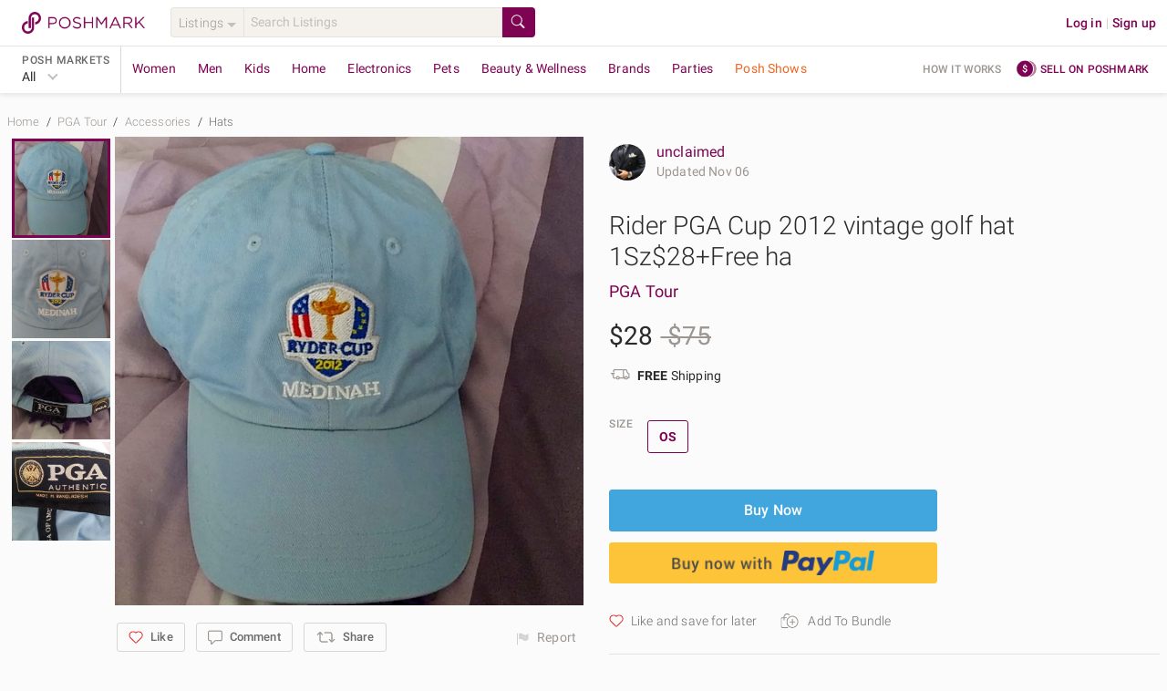

--- FILE ---
content_type: text/html; charset=utf-8
request_url: https://poshmark.com/listing/Rider-PGA-Cup-2012-vintage-golf-hat-1Sz28Free-ha-5ff09a88ffba94c3db2bafd9
body_size: 91252
content:
<!DOCTYPE html>
<html lang="en" xml:lang="en" xmlns="http://www.w3.org/1999/xhtml" data-vue-meta-server-rendered="true" data-vue-meta="%7B%22lang%22:%7B%221%22:%22en%22%7D,%22xml:lang%22:%7B%221%22:%22en%22%7D,%22xmlns%22:%7B%221%22:%22http://www.w3.org/1999/xhtml%22%7D,%22data-vue-meta-server-rendered%22:%7B%221%22:true%7D%7D">
  <head>
    <title>PGA Tour | Accessories | Rider Pga Cup 22 Vintage Golf Hat 1sz28free Ha | Poshmark</title>
    <meta data-vue-meta="1" charset="utf-8"><meta data-vue-meta="1" http-equiv="X-UA-Compatible" content="IE=edge,chrome=1"><meta data-vue-meta="1" name="google-site-verification" content="YzU6jJ3yJ0My_t6b2CmL_z-yjo9gN2QUO2MmQHjAgM0"><meta data-vue-meta="1" name="bitly-verification" content="09278921fdde"><meta data-vue-meta="1" name="viewport" content="width=device-width, initial-scale=1.0"><meta data-vue-meta="1" http-equiv="Content-Language" content="en"><meta data-vue-meta="1" property="og:site_name" content="Poshmark"><meta data-vue-meta="1" name="theme-color" content="#ffffff"><meta data-vue-meta="1" id="csrftoken" content="XnQg4eyc-39ppE96OAoor4vO7YzB8Wob2dzs"><meta data-vue-meta="1" id="reqId" content="696e41cd9368060b5a21f2af"><meta data-vue-meta="1" name="format-detection" content="telephone=no"><meta data-vue-meta="1" data-vmid="ios" property="al:ios:url" content="poshmark://listing/Rider-PGA-Cup-2012-vintage-golf-hat-1Sz28Free-ha-5ff09a88ffba94c3db2bafd9"><meta data-vue-meta="1" property="al:ios:app_store_id" content="470412147"><meta data-vue-meta="1" property="al:ios:app_name" content="Poshmark"><meta data-vue-meta="1" data-vmid="android" property="al:android:url" content="poshmark://listing/Rider-PGA-Cup-2012-vintage-golf-hat-1Sz28Free-ha-5ff09a88ffba94c3db2bafd9"><meta data-vue-meta="1" property="al:android:package" content="com.poshmark.app"><meta data-vue-meta="1" property="al:android:app_name" content="Poshmark"><meta data-vue-meta="1" property="al:web:should_fallback" content="false"><meta data-vue-meta="1" name="description" content="Shop Women&#x27;s PGA Tour Blue White Size OS Hats at a discounted price at Poshmark. Description: Rider PGA Cup 2012 vintage golf hat 1Sz$28+Free hat Item shows some signs of wear however appearance and function aren&#x27;t compromised .Free item is sellers discretion. and may not be identical to item shown.. Sold by unclaimed. Fast delivery, full service customer support."><meta data-vue-meta="1" property="fb:app_id" content="182809591793403"><meta data-vue-meta="1" property="og:type" content="product"><meta data-vue-meta="1" property="og:url" content="https://poshmark.com/listing/Rider-PGA-Cup-2012-vintage-golf-hat-1Sz28Free-ha-5ff09a88ffba94c3db2bafd9"><meta data-vue-meta="1" property="og:title" content="Rider PGA Cup 2012 vintage golf hat 1Sz$28+Free ha"><meta data-vue-meta="1" property="og:description" content="Shop unclaimed&#x27;s closet or find the perfect look from millions of stylists. Fast shipping and buyer protection. Rider PGA Cup 2012 vintage golf hat 1Sz$28+Free hat Item shows some signs of wear however appearance and function aren&#x27;t compromised .Free item is sellers discretion. and may not be identical to item shown."><meta data-vue-meta="1" property="og:image" content="https://di2ponv0v5otw.cloudfront.net/posts/2021/01/02/5ff09a88ffba94c3db2bafd9/m_5ff09aa07f80d29c0c4fc6f2.jpg"><meta data-vue-meta="1" property="og:image:width" content="580"><meta data-vue-meta="1" property="og:image:height" content="580"><meta data-vue-meta="1" name="twitter:card" content="summary_large_image"><meta data-vue-meta="1" name="twitter:site" content="@poshmarkapp"><meta data-vue-meta="1" name="twitter:creator" content="510njave"><meta data-vue-meta="1" name="twitter:title" content="Rider PGA Cup 2012 vintage golf hat 1Sz$28+Free ha"><meta data-vue-meta="1" name="twitter:description" content="Rider PGA Cup 2012 vintage golf hat 1Sz$28+Free hat Item shows some signs of wear however appearance and function aren&#x27;t compromised .Free item is sellers discretion. and may not be identical to item shown."><meta data-vue-meta="1" name="twitter:image" content="https://di2ponv0v5otw.cloudfront.net/posts/2021/01/02/5ff09a88ffba94c3db2bafd9/m_5ff09aa07f80d29c0c4fc6f2.jpg"><meta data-vue-meta="1" name="twitter:app:name:iphone" content="Poshmark"><meta data-vue-meta="1" name="twitter:app:id:iphone" content="470412147"><meta data-vue-meta="1" name="twitter:app:url:iphone" content="poshmark://listing/5ff09a88ffba94c3db2bafd9?pm_ref=twitter"><meta data-vue-meta="1" name="twitter:app:name:ipad" content="Poshmark"><meta data-vue-meta="1" name="twitter:app:id:ipad" content="470412147"><meta data-vue-meta="1" name="twitter:app:url:ipad" content="poshmark://listing/5ff09a88ffba94c3db2bafd9?pm_ref=twitter"><meta data-vue-meta="1" property="product:availability" content="instock"><meta data-vue-meta="1" property="product:condition" content="used"><meta data-vue-meta="1" property="product:retailer_item_id" content="5ff09a88ffba94c3db2bafd9"><meta data-vue-meta="1" property="product:price:amount" content="28.0"><meta data-vue-meta="1" property="product:price:currency" content="USD"><meta data-vue-meta="1" property="product:brand" content="PGA Tour">
    <link data-vue-meta="1" rel="preload" href="https://fonts.gstatic.com/s/roboto/v20/KFOlCnqEu92Fr1MmSU5fBBc4AMP6lQ.woff2" as="font" crossorigin="anonymous"><link data-vue-meta="1" rel="preload" href="https://fonts.gstatic.com/s/roboto/v20/KFOmCnqEu92Fr1Mu4mxKKTU1Kg.woff2" as="font" crossorigin="anonymous"><link data-vue-meta="1" rel="preload" href="https://fonts.gstatic.com/s/roboto/v20/KFOlCnqEu92Fr1MmEU9fBBc4AMP6lQ.woff2" as="font" crossorigin="anonymous"><link data-vue-meta="1" rel="preload" href="https://fonts.gstatic.com/s/roboto/v20/KFOlCnqEu92Fr1MmWUlfBBc4AMP6lQ.woff2" as="font" crossorigin="anonymous"><link data-vue-meta="1" rel="apple-touch-icon" href="https://d2gjrq7hs8he14.cloudfront.net/webpack4/apple-touch-icon-2d9cd720f1398aae0ae9e482fa408e95968548a0d11b7db7aafd2740e17a0141.png"><link data-vue-meta="1" rel="apple-touch-icon" sizes="60x60" href="https://d2gjrq7hs8he14.cloudfront.net/webpack4/apple-touch-icon-60x60-abf3d38208fa7ddffa2f2ab1b337d8a34794d5ddfe807b4677f36a0d78914aed.png"><link data-vue-meta="1" rel="apple-touch-icon" sizes="76x76" href="https://d2gjrq7hs8he14.cloudfront.net/webpack4/apple-touch-icon-76x76-39beef4092505e9b06ca1573e324b6485f8404e90dec411f08110e52258f9c7a.png"><link data-vue-meta="1" rel="apple-touch-icon" sizes="120x120" href="https://d2gjrq7hs8he14.cloudfront.net/webpack4/apple-touch-icon-120x120-05be52a08a94f4f5e6920e6be423ef377c813d27526cfb1a7f5b2943120a290d.png"><link data-vue-meta="1" rel="apple-touch-icon" sizes="152x152" href="https://d2gjrq7hs8he14.cloudfront.net/webpack4/apple-touch-icon-152x152-0f60eeebce0e4d8c6092db84df50a988e675a0387e9ccbbf648d9b76f44462e4.png"><link data-vue-meta="1" rel="apple-touch-icon" sizes="180x180" href="https://d2gjrq7hs8he14.cloudfront.net/webpack4/apple-touch-icon-180x180-2d9cd720f1398aae0ae9e482fa408e95968548a0d11b7db7aafd2740e17a0141.png"><link data-vue-meta="1" rel="canonical" href="https://poshmark.com/listing/Rider-PGA-Cup-2012-vintage-golf-hat-1Sz28Free-ha-5ff09a88ffba94c3db2bafd9"><link data-vue-meta="1" as="image" rel="preload" href="https://di2ponv0v5otw.cloudfront.net/posts/2021/01/02/5ff09a88ffba94c3db2bafd9/m_5ff09aa07f80d29c0c4fc6f2.jpg">
    <style data-vue-meta="1" type="text/css">
            @font-face {
              font-display: swap;
              font-family: 'Roboto';
              font-style: normal;
              font-weight: 300;
              src: local('Roboto Light'), local('Roboto-Light'), url(https://fonts.gstatic.com/s/roboto/v20/KFOlCnqEu92Fr1MmSU5fBBc4AMP6lQ.woff2) format('woff2');
              unicode-range: U+0000-00FF, U+0131, U+0152-0153, U+02BB-02BC, U+02C6, U+02DA, U+02DC, U+2000-206F, U+2074, U+20AC, U+2122, U+2191, U+2193, U+2212, U+2215, U+FEFF, U+FFFD;
            }
            @font-face {
              font-display: swap;
              font-family: 'Roboto';
              font-style: normal;
              font-weight: 400;
              src: local('Roboto'), local('Roboto-Regular'), url(https://fonts.gstatic.com/s/roboto/v20/KFOmCnqEu92Fr1Mu4mxKKTU1Kg.woff2) format('woff2');
              unicode-range: U+0000-00FF, U+0131, U+0152-0153, U+02BB-02BC, U+02C6, U+02DA, U+02DC, U+2000-206F, U+2074, U+20AC, U+2122, U+2191, U+2193, U+2212, U+2215, U+FEFF, U+FFFD;
            }
            @font-face {
              font-display: swap;
              font-family: 'Roboto';
              font-style: normal;
              font-weight: 500;
              src: local('Roboto Medium'), local('Roboto-Medium'), url(https://fonts.gstatic.com/s/roboto/v20/KFOlCnqEu92Fr1MmEU9fBBc4AMP6lQ.woff2) format('woff2');
              unicode-range: U+0000-00FF, U+0131, U+0152-0153, U+02BB-02BC, U+02C6, U+02DA, U+02DC, U+2000-206F, U+2074, U+20AC, U+2122, U+2191, U+2193, U+2212, U+2215, U+FEFF, U+FFFD;
            }
            @font-face {
              font-display: swap;
              font-family: 'Roboto';
              font-style: normal;
              font-weight: 700;
              src: local('Roboto Bold'), local('Roboto-Bold'), url(https://fonts.gstatic.com/s/roboto/v20/KFOlCnqEu92Fr1MmWUlfBBc4AMP6lQ.woff2) format('woff2');
              unicode-range: U+0000-00FF, U+0131, U+0152-0153, U+02BB-02BC, U+02C6, U+02DA, U+02DC, U+2000-206F, U+2074, U+20AC, U+2122, U+2191, U+2193, U+2212, U+2215, U+FEFF, U+FFFD;
            }
          </style>
    <script data-vue-meta="1" data-vmid="ldjson-schema-breadcrumb" type="application/ld+json">{"@context":"https://schema.org","@type":"BreadcrumbList","itemListElement":[{"@type":"ListItem","position":1,"name":"Home","item":"https://poshmark.com/"},{"@type":"ListItem","position":2,"name":"PGA Tour","item":"https://poshmark.com/brand/PGA_Tour"},{"@type":"ListItem","position":3,"name":"Accessories","item":"https://poshmark.com/brand/PGA_Tour-Women-Accessories"},{"@type":"ListItem","position":4,"name":"Hats","item":"https://poshmark.com/brand/PGA_Tour-Women-Accessories-Hats"}]}</script><script data-vue-meta="1" data-vmid="ldjson-schema-listing" type="application/ld+json">{"@context":"https://schema.org/","@type":"Product","sku":"5ff09a88ffba94c3db2bafd9","productID":"5ff09a88ffba94c3db2bafd9","name":"Rider PGA Cup 2012 vintage golf hat 1Sz$28+Free ha","image":"https://di2ponv0v5otw.cloudfront.net/posts/2021/01/02/5ff09a88ffba94c3db2bafd9/m_5ff09aa07f80d29c0c4fc6f2.jpg","description":"Rider PGA Cup 2012 vintage golf hat 1Sz$28+Free hat Item shows some signs of wear however appearance and function aren&#x27;t compromised .Free item is sellers discretion. and may not be identical to item shown.","category":"Women&lt;Accessories&lt;Hats","color":"Blue/White","offers":{"@type":"Offer","priceCurrency":"USD","price":"28.0","availability":"https://schema.org/InStock","itemCondition":"https://schema.org/UsedCondition","url":"https://poshmark.com/listing/Rider-PGA-Cup-2012-vintage-golf-hat-1Sz28Free-ha-5ff09a88ffba94c3db2bafd9"},"brand":{"@type":"Brand","name":"PGA Tour"}}</script>
    <noscript data-vue-meta="1">This website requires JavaScript.</noscript>
  <link rel="preload" href="https://d2gjrq7hs8he14.cloudfront.net/webpack4/runtime~app.8c1ba492ce3a2cbe322f.js" as="script"><link rel="preload" href="https://d2gjrq7hs8he14.cloudfront.net/webpack4/core_js.b7a43db30cee2a410fc5.js" as="script"><link rel="preload" href="https://d2gjrq7hs8he14.cloudfront.net/webpack4/locales_pmmodules.3385ac8b451608953d7d.js" as="script"><link rel="preload" href="https://d2gjrq7hs8he14.cloudfront.net/webpack4/core_js_pure.8f578857ef2032e39dd9.js" as="script"><link rel="preload" href="https://d2gjrq7hs8he14.cloudfront.net/webpack4/vee_lodash.6cad4dc3b9e94329f039.js" as="script"><link rel="preload" href="https://d2gjrq7hs8he14.cloudfront.net/webpack4/vue_router.ef2008bd3eddaa91be12.js" as="script"><link rel="preload" href="https://d2gjrq7hs8he14.cloudfront.net/webpack4/app_layout_actions.1119289ab0997411e22a.js" as="script"><link rel="preload" href="https://d2gjrq7hs8he14.cloudfront.net/webpack4/vue.3b2467e94215fd8d54fa.js" as="script"><link rel="preload" href="https://d2gjrq7hs8he14.cloudfront.net/webpack4/app.7f3a504a22d260db845a.js" as="script"><link rel="preload" href="https://d2gjrq7hs8he14.cloudfront.net/webpack4/layout.76b851b4a4c9a3692961.js" as="script"><link rel="preload" href="https://d2gjrq7hs8he14.cloudfront.net/webpack4/1045.7d7d6c67a9e2d0ad9b79.js" as="script"><link rel="preload" href="https://d2gjrq7hs8he14.cloudfront.net/webpack4/636.b0e0615cd2e91139b55f.js" as="script"><link rel="preload" href="https://d2gjrq7hs8he14.cloudfront.net/webpack4/listingDetail.43052b492584d4449808.js" as="script"><link rel="preload" href="https://d2gjrq7hs8he14.cloudfront.net/webpack4/104.918bcd6ef40275817859.js" as="script"><link rel="preload" href="https://d2gjrq7hs8he14.cloudfront.net/webpack4/listing.b29f5bec367f86dc9d2b.js" as="script"><link rel="preload" href="https://d2gjrq7hs8he14.cloudfront.net/webpack4/paymentGateway.863b5f13ae8f42a0ccf7.js" as="script"><link rel="preload" href="https://d2gjrq7hs8he14.cloudfront.net/webpack4/components.84da2f489cb03ca6d119.js" as="script"><link rel="preload" href="https://d2gjrq7hs8he14.cloudfront.net/webpack4/listingDisclaimer.17e1a793fbd78ce5d5e6.js" as="script"><link rel="preload" href="https://d2gjrq7hs8he14.cloudfront.net/webpack4/221.b227057ba0fbe32ddbe9.js" as="script"><link rel="preload" href="https://d2gjrq7hs8he14.cloudfront.net/webpack4/185.35fb032a62e3514a76e7.js" as="script"><link rel="preload" href="https://d2gjrq7hs8he14.cloudfront.net/webpack4/listing_secondary.e6dbfecce2b7069d0160.js" as="script"><link rel="preload" href="https://d2gjrq7hs8he14.cloudfront.net/webpack4/1087.2bfdf8cc17ebf2bdd0b8.js" as="script"><link rel="preload" href="https://d2gjrq7hs8he14.cloudfront.net/webpack4/MyCustomers~MyCustomersDashboard~components.5a404eb3fe2ee190a126.js" as="script"><link rel="preload" href="https://d2gjrq7hs8he14.cloudfront.net/webpack4/bottomBanner.f6b8ee7f699addf0bfe6.js" as="script"><link rel="preload" href="https://d2gjrq7hs8he14.cloudfront.net/webpack4/footer.2a8da067c794f3b02790.js" as="script"><style data-vue-ssr-id="e432168c:0 e432168c:1 10fb06a6:0 59326dfa:0 e8be9d34:0 1028a7ee:0 6d33b6f8:0 610f5a0e:0 4598cdac:0 3b6815fa:0 561e16e4:0 6452af0c:0 109f2b94:0 9fe98c78:0 4512a504:0 0b936d10:0 9e49e0c6:0 7ee81212:0 50c3d234:0 18fcb268:0 6477317e:0 47cd955c:0 3600f83c:0 25cb0d90:0 92fc0926:0">html,body,div,span,applet,object,iframe,h1,h2,h3,h4,h5,h6,p,blockquote,pre,a,abbr,acronym,address,big,cite,code,del,dfn,em,img,ins,kbd,q,s,samp,small,strike,sub,sup,tt,var,center,dl,dt,dd,ol,ul,li,fieldset,form,label,legend,table,caption,tbody,tfoot,thead,tr,th,td,article,aside,canvas,details,embed,figure,figcaption,footer,header,hgroup,menu,nav,output,ruby,section,summary,time,mark,audio,video{margin:0;padding:0;border:0;font-size:100%;font:inherit;vertical-align:baseline}strong,b,u,i{margin:0;padding:0;border:0;font-size:100%;vertical-align:baseline}article,aside,details,figcaption,figure,footer,header,hgroup,menu,nav,section{display:block}ol,ul{list-style:none}blockquote,q{quotes:none}blockquote:before,blockquote:after,q:before,q:after{content:"";content:none}table{border-collapse:collapse;border-spacing:0}*{-webkit-box-sizing:border-box;box-sizing:border-box}*:before,*:after{-webkit-box-sizing:border-box;box-sizing:border-box}body{-webkit-tap-highlight-color:rgba(0,0,0,0)}button,html input[type=button],input[type=reset],input[type=submit]{border:none;-webkit-appearance:button;cursor:pointer}button[disabled],button.btn--primary--disabled,html input[disabled],html input.btn--primary--disabled{cursor:default}button::-moz-focus-inner,input::-moz-focus-inner{border:0;padding:0}input[type=checkbox],input[type=radio]{-webkit-box-sizing:border-box;box-sizing:border-box;padding:0}input[type=number]::-webkit-inner-spin-button,input[type=number]::-webkit-outer-spin-button{-webkit-appearance:none;margin:0}input[type=search]{-webkit-appearance:textfield;-webkit-box-sizing:border-box;box-sizing:border-box}input[type=search]::-webkit-search-decoration{-webkit-appearance:none}input[type=search]::-webkit-search-cancel-button{-webkit-appearance:searchfield-cancel-button}textarea,input,button,select{margin:0;font-family:inherit;font-size:inherit;-webkit-appearance:none}textarea{overflow:auto;resize:none;-ms-overflow-style:none;scrollbar-width:none}textarea::-webkit-scrollbar{display:none}textarea:focus,input:focus,button:focus{outline:none}html{font-size:14px;-ms-text-size-adjust:100%;-webkit-text-size-adjust:100%}body{color:#2a2a2a;font-family:"Roboto","Helvetica Neue",Helvetica,Arial,sans-serif;background:#fcfbfb;font-size:14px;line-height:1.4285714286;letter-spacing:.15px;-webkit-font-smoothing:antialiased}a{text-decoration:none;cursor:pointer;color:#7f0353}.all-caps{font-size:12px;letter-spacing:.5px;line-height:16px;text-transform:uppercase}.caption{font-size:13px;letter-spacing:.15px;line-height:16px}h1,h2,h3,h4,h5,h6{text-rendering:optimizelegibility}.h1--extra-large{font-size:32px;line-height:40px}@media only screen and (min-width: 768px){.h1--extra-large{font-size:60px}}@media only screen and (min-width: 768px){.h1--extra-large{line-height:40px}}.h1--large{font-size:24px;line-height:30px}@media only screen and (min-width: 768px){.h1--large{font-size:32px}}@media only screen and (min-width: 768px){.h1--large{line-height:40px}}h1{font-size:22px;line-height:26px;letter-spacing:0 !important}@media only screen and (min-width: 768px){h1{font-size:28px}}@media only screen and (min-width: 768px){h1{line-height:34px}}h2{font-size:20px;line-height:24px;letter-spacing:0 !important}@media only screen and (min-width: 768px){h2{font-size:24px}}@media only screen and (min-width: 768px){h2{line-height:28px}}h3{font-size:18px;line-height:22px;letter-spacing:0 !important}@media only screen and (min-width: 768px){h3{font-size:20px}}@media only screen and (min-width: 768px){h3{line-height:24px}}h4{font-size:16px;line-height:22px;letter-spacing:0 !important}@media only screen and (min-width: 768px){h4{font-size:18px}}@media only screen and (min-width: 768px){h4{line-height:22px}}h5{font-size:16px;line-height:22px}@media only screen and (min-width: 768px){h5{font-size:16px}}@media only screen and (min-width: 768px){h5{line-height:22px}}.h1{font-size:22px;line-height:26px}@media only screen and (min-width: 768px){.h1{font-size:28px}}@media only screen and (min-width: 768px){.h1{line-height:34px}}.h2{font-size:20px;line-height:24px}@media only screen and (min-width: 768px){.h2{font-size:24px}}@media only screen and (min-width: 768px){.h2{line-height:28px}}.h3{font-size:18px;line-height:22px}@media only screen and (min-width: 768px){.h3{font-size:20px}}@media only screen and (min-width: 768px){.h3{line-height:24px}}.h4{font-size:16px;line-height:22px}@media only screen and (min-width: 768px){.h4{font-size:18px}}@media only screen and (min-width: 768px){.h4{line-height:22px}}.h5{font-size:16px;line-height:22px}@media only screen and (min-width: 768px){.h5{font-size:16px}}@media only screen and (min-width: 768px){.h5{line-height:22px}}.link--arrow:after{content:" »";white-space:pre}.pm-sub-section__header{background:#f8f6f3;width:100%;padding:8px 12px;color:#9b9691;font-weight:500}.clearfix:after{content:".";visibility:hidden;display:block;height:0;clear:both}.hide{display:none !important}.scroll-lock{overflow:hidden}.hide-scrollbars{-ms-overflow-style:none;scrollbar-width:none}.hide-scrollbars::-webkit-scrollbar{display:none}.list-style--disc{list-style:disc;list-style-position:inside}.list-style--decimal{list-style:decimal;list-style-position:inside}.list-style--circle{list-style:circle;list-style-position:inside}.tc--b{color:#2a2a2a !important}.tc--dg{color:#4a4a4a !important}.tc--g{color:#6a6a6a !important}.tc--lg{color:#9b9691 !important}.tc--m{color:#7f0353 !important}.tc--m{color:#7f0353 !important}.tc--lm{color:#c31985 !important}.tc--blue{color:#41a6de !important}.tc--white{color:#fcfbfb !important}.tc--snow-white{color:#fff !important}.tc--green{color:#8ac54a !important}.tc--dark-green{color:#5f9523 !important}.tc--yellow{color:#e6a90a !important}.tc--dr{color:#aa2516 !important}.tc--red{color:#d64242 !important}.tc--rose{color:#bc7072 !important}.tc--oak-gray{color:#d9d5d2 !important}.tc--orange{color:#e6aa5a !important}.ta--l{text-align:left !important}.ta--r{text-align:right !important}.ta--c{text-align:center !important}.ws--normal{white-space:normal !important}.ws--nowrap{white-space:nowrap !important}.ws--pre-line{white-space:pre-line !important}.fw--light{font-weight:300 !important}.fw--reg{font-weight:400 !important}.fw--med{font-weight:500 !important}.fw--bold{font-weight:700 !important}.fw--semi--bold{font-weight:600 !important}.tr--uppercase{text-transform:uppercase !important}.tr--lowercase{text-transform:lowercase !important}.tr--capitalize{text-transform:capitalize !important}.tr--none{text-transform:none !important}.td--ul{text-decoration:underline !important}.td--ol{text-decoration:overline !important}.td--lt{text-decoration:line-through !important}.td--st:after{content:"";border-top:1px solid #d9d5d2;position:absolute;top:50%;left:0;width:50%;height:50%;margin-left:25%}.tdc--yellow{-webkit-text-decoration-color:#e6a90a !important;text-decoration-color:#e6a90a !important}.fs--i{font-style:italic}.fsz--s{font-size:12px}.fsz--base{font-size:14px}.fsz--large{font-size:16px}.fsz--xs{font-size:11px}.ws--pre{white-space:pre !important}.wb--ww{-ms-hyphens:auto;hyphens:auto;word-wrap:break-word}.ellipses{text-overflow:ellipsis !important;white-space:nowrap !important;overflow:hidden !important}.multiline-ellipsis{position:relative}.multiline-ellipsis:after{content:"   ...";position:absolute;bottom:0;right:0;padding:0 16px;background:-webkit-gradient(linear, left top, right top, from(rgba(252, 251, 251, 0)), color-stop(50%, rgb(252, 251, 251)));background:linear-gradient(to right, rgba(252, 251, 251, 0), rgb(252, 251, 251) 50%)}.lh--none{line-height:0 !important}.lh--base{line-height:20px !important}.lh--medium{line-height:1.5 !important}.lh--large{line-height:1.75 !important}.br--gray{border:1px solid #d9d5d2}.br--light-gray{border:1px solid #e6e2df}.br--lighter-gray{border:1px solid #f5f2ee}.br--lighter-gray-2{border:1px solid #f8f6f3}.br--dark-gray{border:1px solid #c1bfbc}.br--magenta{border:1px solid #7f0353 !important}.br--2--magenta{border:2px solid #7f0353 !important}.br--snow-white{border:1px solid #fff !important}.br--blue{border:1px solid #41a6de !important}.br--2--blue{border:2px solid #41a6de !important}.br--none{border:none !important}.round{border-radius:50% !important}.br-rad--base{border-radius:2px !important}.br-rad--med{border-radius:3px !important}.br-rad--large{border-radius:4px !important}.br-rad--x-large{border-radius:12px !important}.br--bottom{border-top:none;border-left:none;border-right:none}.br--top{border-bottom:none;border-left:none;border-right:none}.br--left{border-top:none;border-bottom:none;border-right:none}.br--right{border-top:none;border-bottom:none;border-left:none}.br--vertical{border-left:none;border-right:none}.br--width--1{border-width:1px !important}.br--width--2{border-width:2px !important}.bg--dark-gray{background-color:#d9d5d2 !important}.bg--darker-gray{background-color:#c1bfbc !important}.bg--gray{background-color:#e6e2df !important}.bg--light-gray{background-color:#f5f2ee !important}.bg--lighter-gray{background-color:#f8f6f3 !important}.bg--lightest-gray{background-color:#f9f9f9 !important}.bg--white{background-color:#fcfbfb !important}.bg--pure-white{background-color:#fff !important}.bg--snow-white{background-color:#fff !important}.bg--blue{background-color:#41a6de !important}.bg--dark-blue{background-color:#1c2f63 !important}.bg--magenta{background-color:#7f0353 !important}.bg--red{background-color:#f53f16 !important}.bg--dark-red{background-color:#ae2721 !important}.bg--green{background-color:#8ac54a !important}.bg--green-blue{background-color:#93a8ac !important}.bg--light-pink{background-color:#ba6868 !important}.bg--yellow{background-color:#fdf9e2 !important}.bg--orange{background-color:#e6aa5a !important}.bg--purple{background-color:#694973 !important}.bg--light-blue{background-color:#8bc9cb !important}.bg--transparent{background-color:rgba(0,0,0,0) !important}.bg--purple-gold-gradient{background-image:linear-gradient(81deg, #bc7072 6%, #e6aa59 95%)}.bg--ecru{background-color:#efeee3 !important}.bg--light-tangerine{color:#ffc5ba !important}.bg--lighter-tangerine{color:#fee6e1 !important}.bg--lighter-blue{color:#f6fdff !important}.bg--light-indigo{color:#0e5568 !important}.d--b{display:block !important}.d--ib{display:inline-block !important}.d--tb{display:table !important}.d--fl{display:-webkit-box !important;display:-ms-flexbox !important;display:flex !important}.d--if{display:-webkit-inline-box !important;display:-ms-inline-flexbox !important;display:inline-flex !important}.d--li{display:list-item !important}.fs--ns{-ms-flex:1 0 auto;-webkit-box-flex:1;flex:1 0 auto}.jc--c{-webkit-box-pack:center !important;-ms-flex-pack:center !important;justify-content:center !important}.jc--sb{-webkit-box-pack:justify !important;-ms-flex-pack:justify !important;justify-content:space-between !important}.jc--sa{-ms-flex-pack:distribute !important;justify-content:space-around !important}.jc--fs{-webkit-box-pack:start !important;-ms-flex-pack:start !important;justify-content:flex-start !important}.jc--fe{-webkit-box-pack:end !important;-ms-flex-pack:end !important;justify-content:flex-end !important}.ai--c{-webkit-box-align:center !important;-ms-flex-align:center !important;align-items:center !important}.ai--s{-webkit-box-align:stretch !important;-ms-flex-align:stretch !important;align-items:stretch !important}.ai--ss{-webkit-box-align:self-start !important;-ms-flex-align:self-start !important;align-items:self-start !important}.ai--fs{-webkit-box-align:start !important;-ms-flex-align:start !important;align-items:flex-start !important}.ai--fe{-webkit-box-align:end !important;-ms-flex-align:end !important;align-items:flex-end !important}.ai--bl{-webkit-box-align:baseline !important;-ms-flex-align:baseline !important;align-items:baseline !important}.fw--w{-ms-flex-wrap:wrap !important;flex-wrap:wrap !important}.fd--c{-ms-flex-direction:column !important;-webkit-box-orient:vertical !important;-webkit-box-direction:normal !important;flex-direction:column !important}.fd--cr{-ms-flex-direction:column-reverse !important;-webkit-box-orient:vertical !important;-webkit-box-direction:reverse !important;flex-direction:column-reverse !important}.fd--rr{-ms-flex-direction:row-reverse !important;-webkit-box-orient:horizontal !important;-webkit-box-direction:reverse !important;flex-direction:row-reverse !important}.fd--r{-ms-flex-direction:row !important;-webkit-box-orient:horizontal !important;-webkit-box-direction:normal !important;flex-direction:row !important}.ja--c{-webkit-box-pack:center !important;-ms-flex-pack:center !important;justify-content:center !important;-webkit-box-align:center !important;-ms-flex-align:center !important;align-items:center !important}.as--fe{-webkit-align-self:flex-end !important;-ms-flex-item-align:end !important;align-self:flex-end !important}.as--fs{-webkit-align-self:flex-start !important;-ms-flex-item-align:start !important;align-self:flex-start !important}.as--c{-webkit-align-self:center !important;-ms-flex-item-align:center !important;align-self:center !important}.f--right{float:right !important}.f--left{float:left !important}.ps--r{position:relative !important}.ps--a{position:absolute !important}.va--t{vertical-align:top !important}.va--b{vertical-align:bottom !important}.va--m{vertical-align:middle !important}.al--center{margin:0 auto !important}.al--right{margin:0 0 0 auto !important}.al--left{margin:0 auto 0 0 !important}.mr--a{margin-right:auto !important}.ml--a{margin-left:auto !important}.ovf--h{overflow:hidden !important}.ovf--s{overflow:scroll !important}.sb--smooth{scroll-behavior:smooth !important}.cursor--pointer{cursor:pointer}.cursor--default{cursor:default}.no--pointer-events{pointer-events:none}@media only screen and (max-width: 1190px){.hide-desktop-small{display:none !important}}.m--0{margin:0px !important}.m--t--0{margin-top:0px !important}.p--0{padding:0px !important}.p--t--0{padding-top:0px !important}.m--0{margin:0px !important}.m--b--0{margin-bottom:0px !important}.p--0{padding:0px !important}.p--b--0{padding-bottom:0px !important}.m--0{margin:0px !important}.m--l--0{margin-left:0px !important}.p--0{padding:0px !important}.p--l--0{padding-left:0px !important}.m--0{margin:0px !important}.m--r--0{margin-right:0px !important}.p--0{padding:0px !important}.p--r--0{padding-right:0px !important}.m--1{margin:4px !important}.m--t--1{margin-top:4px !important}.p--1{padding:4px !important}.p--t--1{padding-top:4px !important}.m--1{margin:4px !important}.m--b--1{margin-bottom:4px !important}.p--1{padding:4px !important}.p--b--1{padding-bottom:4px !important}.m--1{margin:4px !important}.m--l--1{margin-left:4px !important}.p--1{padding:4px !important}.p--l--1{padding-left:4px !important}.m--1{margin:4px !important}.m--r--1{margin-right:4px !important}.p--1{padding:4px !important}.p--r--1{padding-right:4px !important}.m--2{margin:8px !important}.m--t--2{margin-top:8px !important}.p--2{padding:8px !important}.p--t--2{padding-top:8px !important}.m--2{margin:8px !important}.m--b--2{margin-bottom:8px !important}.p--2{padding:8px !important}.p--b--2{padding-bottom:8px !important}.m--2{margin:8px !important}.m--l--2{margin-left:8px !important}.p--2{padding:8px !important}.p--l--2{padding-left:8px !important}.m--2{margin:8px !important}.m--r--2{margin-right:8px !important}.p--2{padding:8px !important}.p--r--2{padding-right:8px !important}.m--3{margin:12px !important}.m--t--3{margin-top:12px !important}.p--3{padding:12px !important}.p--t--3{padding-top:12px !important}.m--3{margin:12px !important}.m--b--3{margin-bottom:12px !important}.p--3{padding:12px !important}.p--b--3{padding-bottom:12px !important}.m--3{margin:12px !important}.m--l--3{margin-left:12px !important}.p--3{padding:12px !important}.p--l--3{padding-left:12px !important}.m--3{margin:12px !important}.m--r--3{margin-right:12px !important}.p--3{padding:12px !important}.p--r--3{padding-right:12px !important}.m--4{margin:16px !important}.m--t--4{margin-top:16px !important}.p--4{padding:16px !important}.p--t--4{padding-top:16px !important}.m--4{margin:16px !important}.m--b--4{margin-bottom:16px !important}.p--4{padding:16px !important}.p--b--4{padding-bottom:16px !important}.m--4{margin:16px !important}.m--l--4{margin-left:16px !important}.p--4{padding:16px !important}.p--l--4{padding-left:16px !important}.m--4{margin:16px !important}.m--r--4{margin-right:16px !important}.p--4{padding:16px !important}.p--r--4{padding-right:16px !important}.m--5{margin:20px !important}.m--t--5{margin-top:20px !important}.p--5{padding:20px !important}.p--t--5{padding-top:20px !important}.m--5{margin:20px !important}.m--b--5{margin-bottom:20px !important}.p--5{padding:20px !important}.p--b--5{padding-bottom:20px !important}.m--5{margin:20px !important}.m--l--5{margin-left:20px !important}.p--5{padding:20px !important}.p--l--5{padding-left:20px !important}.m--5{margin:20px !important}.m--r--5{margin-right:20px !important}.p--5{padding:20px !important}.p--r--5{padding-right:20px !important}.m--6{margin:24px !important}.m--t--6{margin-top:24px !important}.p--6{padding:24px !important}.p--t--6{padding-top:24px !important}.m--6{margin:24px !important}.m--b--6{margin-bottom:24px !important}.p--6{padding:24px !important}.p--b--6{padding-bottom:24px !important}.m--6{margin:24px !important}.m--l--6{margin-left:24px !important}.p--6{padding:24px !important}.p--l--6{padding-left:24px !important}.m--6{margin:24px !important}.m--r--6{margin-right:24px !important}.p--6{padding:24px !important}.p--r--6{padding-right:24px !important}.m--7{margin:28px !important}.m--t--7{margin-top:28px !important}.p--7{padding:28px !important}.p--t--7{padding-top:28px !important}.m--7{margin:28px !important}.m--b--7{margin-bottom:28px !important}.p--7{padding:28px !important}.p--b--7{padding-bottom:28px !important}.m--7{margin:28px !important}.m--l--7{margin-left:28px !important}.p--7{padding:28px !important}.p--l--7{padding-left:28px !important}.m--7{margin:28px !important}.m--r--7{margin-right:28px !important}.p--7{padding:28px !important}.p--r--7{padding-right:28px !important}.m--8{margin:32px !important}.m--t--8{margin-top:32px !important}.p--8{padding:32px !important}.p--t--8{padding-top:32px !important}.m--8{margin:32px !important}.m--b--8{margin-bottom:32px !important}.p--8{padding:32px !important}.p--b--8{padding-bottom:32px !important}.m--8{margin:32px !important}.m--l--8{margin-left:32px !important}.p--8{padding:32px !important}.p--l--8{padding-left:32px !important}.m--8{margin:32px !important}.m--r--8{margin-right:32px !important}.p--8{padding:32px !important}.p--r--8{padding-right:32px !important}.m--9{margin:36px !important}.m--t--9{margin-top:36px !important}.p--9{padding:36px !important}.p--t--9{padding-top:36px !important}.m--9{margin:36px !important}.m--b--9{margin-bottom:36px !important}.p--9{padding:36px !important}.p--b--9{padding-bottom:36px !important}.m--9{margin:36px !important}.m--l--9{margin-left:36px !important}.p--9{padding:36px !important}.p--l--9{padding-left:36px !important}.m--9{margin:36px !important}.m--r--9{margin-right:36px !important}.p--9{padding:36px !important}.p--r--9{padding-right:36px !important}.m--10{margin:40px !important}.m--t--10{margin-top:40px !important}.p--10{padding:40px !important}.p--t--10{padding-top:40px !important}.m--10{margin:40px !important}.m--b--10{margin-bottom:40px !important}.p--10{padding:40px !important}.p--b--10{padding-bottom:40px !important}.m--10{margin:40px !important}.m--l--10{margin-left:40px !important}.p--10{padding:40px !important}.p--l--10{padding-left:40px !important}.m--10{margin:40px !important}.m--r--10{margin-right:40px !important}.p--10{padding:40px !important}.p--r--10{padding-right:40px !important}.m--11{margin:44px !important}.m--t--11{margin-top:44px !important}.p--11{padding:44px !important}.p--t--11{padding-top:44px !important}.m--11{margin:44px !important}.m--b--11{margin-bottom:44px !important}.p--11{padding:44px !important}.p--b--11{padding-bottom:44px !important}.m--11{margin:44px !important}.m--l--11{margin-left:44px !important}.p--11{padding:44px !important}.p--l--11{padding-left:44px !important}.m--11{margin:44px !important}.m--r--11{margin-right:44px !important}.p--11{padding:44px !important}.p--r--11{padding-right:44px !important}.m--12{margin:48px !important}.m--t--12{margin-top:48px !important}.p--12{padding:48px !important}.p--t--12{padding-top:48px !important}.m--12{margin:48px !important}.m--b--12{margin-bottom:48px !important}.p--12{padding:48px !important}.p--b--12{padding-bottom:48px !important}.m--12{margin:48px !important}.m--l--12{margin-left:48px !important}.p--12{padding:48px !important}.p--l--12{padding-left:48px !important}.m--12{margin:48px !important}.m--r--12{margin-right:48px !important}.p--12{padding:48px !important}.p--r--12{padding-right:48px !important}.m--h--0{margin-left:0px !important;margin-right:0px !important}.p--h--0{padding-left:0px !important;padding-right:0px !important}.m--h--1{margin-left:4px !important;margin-right:4px !important}.p--h--1{padding-left:4px !important;padding-right:4px !important}.m--h--2{margin-left:8px !important;margin-right:8px !important}.p--h--2{padding-left:8px !important;padding-right:8px !important}.m--h--3{margin-left:12px !important;margin-right:12px !important}.p--h--3{padding-left:12px !important;padding-right:12px !important}.m--h--4{margin-left:16px !important;margin-right:16px !important}.p--h--4{padding-left:16px !important;padding-right:16px !important}.m--h--5{margin-left:20px !important;margin-right:20px !important}.p--h--5{padding-left:20px !important;padding-right:20px !important}.m--h--6{margin-left:24px !important;margin-right:24px !important}.p--h--6{padding-left:24px !important;padding-right:24px !important}.m--h--7{margin-left:28px !important;margin-right:28px !important}.p--h--7{padding-left:28px !important;padding-right:28px !important}.m--h--8{margin-left:32px !important;margin-right:32px !important}.p--h--8{padding-left:32px !important;padding-right:32px !important}.m--h--9{margin-left:36px !important;margin-right:36px !important}.p--h--9{padding-left:36px !important;padding-right:36px !important}.m--h--10{margin-left:40px !important;margin-right:40px !important}.p--h--10{padding-left:40px !important;padding-right:40px !important}.m--h--11{margin-left:44px !important;margin-right:44px !important}.p--h--11{padding-left:44px !important;padding-right:44px !important}.m--h--12{margin-left:48px !important;margin-right:48px !important}.p--h--12{padding-left:48px !important;padding-right:48px !important}.m--v--0{margin-top:0px !important;margin-bottom:0px !important}.p--v--0{padding-top:0px !important;padding-bottom:0px !important}.m--v--1{margin-top:4px !important;margin-bottom:4px !important}.p--v--1{padding-top:4px !important;padding-bottom:4px !important}.m--v--2{margin-top:8px !important;margin-bottom:8px !important}.p--v--2{padding-top:8px !important;padding-bottom:8px !important}.m--v--3{margin-top:12px !important;margin-bottom:12px !important}.p--v--3{padding-top:12px !important;padding-bottom:12px !important}.m--v--4{margin-top:16px !important;margin-bottom:16px !important}.p--v--4{padding-top:16px !important;padding-bottom:16px !important}.m--v--5{margin-top:20px !important;margin-bottom:20px !important}.p--v--5{padding-top:20px !important;padding-bottom:20px !important}.m--v--6{margin-top:24px !important;margin-bottom:24px !important}.p--v--6{padding-top:24px !important;padding-bottom:24px !important}.m--v--7{margin-top:28px !important;margin-bottom:28px !important}.p--v--7{padding-top:28px !important;padding-bottom:28px !important}.m--v--8{margin-top:32px !important;margin-bottom:32px !important}.p--v--8{padding-top:32px !important;padding-bottom:32px !important}.m--v--9{margin-top:36px !important;margin-bottom:36px !important}.p--v--9{padding-top:36px !important;padding-bottom:36px !important}.m--v--10{margin-top:40px !important;margin-bottom:40px !important}.p--v--10{padding-top:40px !important;padding-bottom:40px !important}.m--v--11{margin-top:44px !important;margin-bottom:44px !important}.p--v--11{padding-top:44px !important;padding-bottom:44px !important}.m--v--12{margin-top:48px !important;margin-bottom:48px !important}.p--v--12{padding-top:48px !important;padding-bottom:48px !important}.o--none{opacity:0}.disabled-section{color:#9b9691 !important;cursor:not-allowed}.single-column-layout{margin:0 auto;max-width:750px}.width--100{width:100% !important}.width--mc{width:-webkit-max-content !important;width:-moz-max-content !important;width:max-content !important}.height--100{height:100% !important}.height--100{height:100%}.no--select{-webkit-touch-callout:none;-webkit-user-select:none;-moz-user-select:none;-ms-user-select:none;user-select:none}.bs--none{-webkit-box-shadow:none !important;box-shadow:none !important}.ff--no-increment-input{-moz-appearance:textfield}main #content{max-width:1380px;margin:0 auto;padding:24px 8px 0 8px;min-height:calc(100vh - 150px)}main .content--desktop{min-width:768px}@media only screen and (max-device-width: 767px),(max-device-height: 480px)and (orientation: landscape){main #content{padding:0}}.badge{display:inline-block;height:18px;font-size:11px;font-style:normal;color:#fcfbfb;line-height:19px;padding:0 6px;border-radius:18px;letter-spacing:.5px}.badge--right{position:absolute;top:-6px;right:-6px}.badge--red{background:#f53f16}.badge--blue{background:#41a6de}.badge--black{background:#4a4a4a}.btn{display:inline-block;position:relative;vertical-align:top;white-space:nowrap;letter-spacing:.15px;font-size:14px;font-weight:500;cursor:pointer;text-align:center;border:1px solid rgba(0,0,0,0);border-radius:3px;-webkit-touch-callout:none;-webkit-user-select:none;-moz-user-select:none;-ms-user-select:none;user-select:none;min-width:68px;height:36px;padding:0 12px;line-height:34px;overflow:hidden;-webkit-tap-highlight-color:rgba(0,0,0,0)}.btn:after{content:"";display:block;position:absolute;width:1000%;height:1000%;top:-450%;left:-450%;pointer-events:none;background-image:radial-gradient(circle, #000 10%, transparent 10.01%);background-repeat:no-repeat;background-position:50%;-ms-transform:scale(1);-webkit-transform:scale(1);transform:scale(1);opacity:0;-webkit-transition:transform .3s,opacity .5s;-webkit-transition:opacity .5s,-webkit-transform .3s;transition:opacity .5s,-webkit-transform .3s;transition:transform .3s,opacity .5s;transition:transform .3s,opacity .5s,-webkit-transform .3s;-webkit-backface-visibility:hidden}.btn:active:after{-ms-transform:scale(0);-webkit-transform:scale(0);transform:scale(0);opacity:.2;-webkit-transition:0s;transition:0s}.btn--primary,.btn--primary--disabled{color:#fcfbfb;border-color:#41a6de;background:#41a6de}.btn--primary--magenta{border-color:#7f0353;background:#7f0353}.btn--primary--black{border-color:#2a2a2a;background:#2a2a2a;color:#fcfbfb}.btn--secondary{color:#41a6de;border-color:#41a6de;background:rgba(0,0,0,0)}.btn--secondary--magenta{color:#7f0353;border-color:#7f0353;background:rgba(0,0,0,0)}.btn--secondary--white{color:#fcfbfb;border-color:#fff;background:rgba(0,0,0,0)}.btn--secondary--black{color:#2a2a2a;border-color:#2a2a2a;background:rgba(0,0,0,0)}.btn--tertiary{color:#6a6a6a;border-color:#d9d5d2;background:rgba(0,0,0,0);font-weight:normal}.btn--tag{color:#7f0353;font-size:13px;letter-spacing:.4px;font-weight:400;background:#f5f2ee;border-color:#f5f2ee;line-height:30px;height:32px;min-width:48px}.btn--tag.btn--icon{color:#6a6a6a}.btn--tag--outline{color:#7f0353;border-color:#e6e2df}.btn--close{border-radius:50%;padding:0;background:rgba(0,0,0,0);opacity:.5;min-width:0;line-height:34px;min-width:0;height:36px;width:36px}.btn--close:hover{opacity:1}.btn--icon{display:-webkit-inline-box;display:-ms-inline-flexbox;display:inline-flex;-ms-flex-align:center;-webkit-box-align:center;align-items:center}.btn__icon{display:inline-block;margin-right:8px}.btn__icon--right{margin:0 0 0 8px}.btn--carousel{position:absolute;height:40px;width:40px;background:#fff;padding:0;border:none;border-radius:50%;-webkit-box-shadow:0 1px 2px rgba(0,0,0,.2);box-shadow:0 1px 2px rgba(0,0,0,.2);min-width:40px;z-index:1}.btn--carousel:before{content:"";display:inline-block;margin-bottom:-1px;border-right:3px solid #4a4a4a;border-bottom:3px solid #4a4a4a;height:12px;width:12px}.btn--carousel--large{height:44px;width:44px;min-width:44px}.btn--carousel--prev{left:-56px}.btn--carousel--prev:before{-ms-transform:rotate(135deg);-webkit-transform:rotate(135deg);transform:rotate(135deg);margin-right:-4px}.btn--carousel--next{right:-56px}.btn--carousel--next:before{-ms-transform:rotate(-45deg);-webkit-transform:rotate(-45deg);transform:rotate(-45deg);margin-left:-4px}.btn--carousel-vertical--prev{top:-56px}.btn--carousel-vertical--prev:before{-ms-transform:rotate(225deg);-webkit-transform:rotate(225deg);transform:rotate(225deg);margin-bottom:-4px}.btn--carousel-vertical--next{bottom:-56px}.btn--carousel-vertical--next:before{-ms-transform:rotate(45deg);-webkit-transform:rotate(45deg);transform:rotate(45deg)}.btn--fab{display:-webkit-inline-box;display:-ms-inline-flexbox;display:inline-flex;-ms-flex-align:center;-webkit-box-align:center;align-items:center;-ms-flex-pack:center;-webkit-box-pack:center;justify-content:center;border-radius:38px;-webkit-box-shadow:0 2px 10px rgba(0,0,0,.35);box-shadow:0 2px 10px rgba(0,0,0,.35);z-index:3;padding:0 20px;line-height:30px;height:32px}.btn--fab__icon--before{margin-left:-3px;margin-right:2px}.btn--fab__icon--after{margin-left:7px;margin-right:-8px;margin-bottom:6px}.btn--fab--close-btn .label{padding-right:12px;border-right:1px solid #c1bfbc}.btn--fab--top-center{position:fixed;left:50%;-ms-transform:translateX(-50%);-webkit-transform:translateX(-50%);transform:translateX(-50%)}.btn--fab--bottom-center{position:fixed;bottom:32px;left:50%;-ms-transform:translateX(-50%);-webkit-transform:translateX(-50%);transform:translateX(-50%)}.btn--primary[disabled],.btn--primary--disabled{background:#d9d5d2;color:#fcfbfb;border-color:#d9d5d2}.btn--secondary[disabled],.btn--secondary.btn--primary--disabled,.btn--tertiary[disabled],.btn--tertiary.btn--primary--disabled{color:#d9d5d2;border-color:#d9d5d2}.btn--carousel[disabled]:before,.btn--carousel.btn--primary--disabled:before{border-color:#e6e2df}.btn--wide{padding:0 40px !important}.btn--small{font-size:13px;min-width:48px;height:32px;line-height:30px}.btn--large{font-size:16px;min-width:78px;height:46px;line-height:44px;padding:0 16px}.notes{padding-top:8px;color:#9b9691}.card{background:#fff}.card--small{-webkit-box-shadow:0 1px 2px 0 rgba(0,0,0,.1);box-shadow:0 1px 2px 0 rgba(0,0,0,.1);border-radius:2px;padding:12px}.card--medium{-webkit-box-shadow:0 1px 2px rgba(0,0,0,.2);box-shadow:0 1px 2px rgba(0,0,0,.2);border-radius:2px;padding:20px}.card--large{-webkit-box-shadow:0 1px 2px rgba(0,0,0,.2);box-shadow:0 1px 2px rgba(0,0,0,.2);border-radius:3px;padding:32px}.card--no-pad{padding:0}.carousel{position:relative;display:-webkit-box;display:-ms-flexbox;display:flex;-ms-flex-align:center;-webkit-box-align:center;align-items:center;-webkit-touch-callout:none;-webkit-user-select:none;-moz-user-select:none;-ms-user-select:none;user-select:none}.carousel .btn--carousel{top:50%;-ms-transform:translate(0, -50%);-webkit-transform:translate(0, -50%);transform:translate(0, -50%)}.carousel--mobile{margin:0}.carousel--overlay-btns{margin:0 !important}.carousel__slide{text-align:left;-webkit-transition:.5s transform;transition:.5s transform;scroll-behavior:smooth;-ms-overflow-style:none;scrollbar-width:none}.carousel__slide--mobile{overflow-x:scroll;overflow-y:hidden;-webkit-overflow-scrolling:touch}.carousel__slide::-webkit-scrollbar{display:none}.carousel__inner{overflow:hidden;white-space:nowrap;width:100%}.btn--carousel--overlay.btn--carousel--prev{left:-20px}.btn--carousel--overlay.btn--carousel--next{right:-20px}.carousel__item{position:relative;display:inline-block;vertical-align:top}.carousel__item a{display:block}.carousel__item img{display:block;width:100%}.carousel__item-no-shrink{-ms-flex-negative:0;flex-shrink:0}.carousel__pagination{width:12px;height:12px;border-radius:50%;background-color:#d9d5d2;margin-right:12px;cursor:pointer}.carousel__pagination--active{background-color:#7f0353}.carousel__see-more{position:relative;color:#7f0353}.carousel__see-more:after{content:"";display:block;padding-bottom:100%}.carousel__see-more a{display:-webkit-box;display:-ms-flexbox;display:flex;position:absolute;top:0;white-space:normal;text-align:center;padding:0 8px;background:#f8f6f3;width:100%;height:100%;-ms-flex-align:center;-webkit-box-align:center;align-items:center;-ms-flex-pack:center;-webkit-box-pack:center;justify-content:center}@media only screen and (max-device-width: 767px),(max-device-height: 480px)and (orientation: landscape){.carousel__see-more a{font-size:11px}}@media only screen and (min-width: 768px)and (max-width: 991px){.carousel__see-more a{font-size:12px}}.carousel__see-more--link-xs{font-size:11px}.carousel__see-more--link-h4{font-size:18px}.infinite-carousel{overflow:hidden}.infinite-carousel .btn--carousel{top:50%;-ms-transform:translate(0, -50%);-webkit-transform:translate(0, -50%);transform:translate(0, -50%)}.infinite-carousel__container{display:-webkit-box;display:-ms-flexbox;display:flex;width:100%;height:100%;-webkit-transition:-webkit-transform .5s ease-in-out;transition:-webkit-transform .5s ease-in-out;transition:transform .5s ease-in-out;transition:transform .5s ease-in-out, -webkit-transform .5s ease-in-out}.slide{display:-webkit-box;display:-ms-flexbox;display:flex;-ms-flex-pack:center;-webkit-box-pack:center;justify-content:center;-ms-flex-align:center;-webkit-box-align:center;align-items:center;-webkit-transform:scale(0.9);-ms-transform:scale(0.9);transform:scale(0.9);-webkit-transition:-webkit-transform .5s ease-in-out;transition:-webkit-transform .5s ease-in-out;transition:transform .5s ease-in-out;transition:transform .5s ease-in-out, -webkit-transform .5s ease-in-out}.slide--active{cursor:pointer;-webkit-transform:scale(1);-ms-transform:scale(1);transform:scale(1);-webkit-transition:-webkit-transform .5s ease-in-out;transition:-webkit-transform .5s ease-in-out;transition:transform .5s ease-in-out;transition:transform .5s ease-in-out, -webkit-transform .5s ease-in-out}#flash{text-align:center;position:fixed;top:3.5rem;left:50%;-ms-transform:translateX(-50%);-webkit-transform:translateX(-50%);transform:translateX(-50%);z-index:1500}#flash .checkmark{margin-right:12px}#flash__message{display:inline-block;padding:12px 20px;border-radius:2px;background:#2a2a2a;color:#fcfbfb;letter-spacing:.3px;opacity:.95;min-width:400px;-webkit-box-shadow:0 2px 10px rgba(0,0,0,.35);box-shadow:0 2px 10px rgba(0,0,0,.35)}@media only screen and (max-device-width: 767px),(max-device-height: 480px)and (orientation: landscape){#flash__message{min-width:80vw}}.form__group{margin-bottom:20px;position:relative;vertical-align:top}.form__double-input__group{margin-bottom:20px}.form__double-input__group .form__group{display:inline-block;vertical-align:top;width:calc(50% - 6px);margin-bottom:0}.form__double-input__group .form__group:not(:last-child){margin-right:12px}@media only screen and (min-width: 768px){.pm-form__inline-labels .form__group{display:-webkit-box;display:-ms-flexbox;display:flex;-ms-flex-align:center;-webkit-box-align:center;align-items:center;-ms-flex-wrap:wrap;flex-wrap:wrap}.pm-form__inline-labels .form__group--check{display:-webkit-inline-box;display:-ms-inline-flexbox;display:inline-flex}.pm-form__inline-labels .form__text{display:inline-block;vertical-align:top;width:calc(100% - 160px)}.pm-form__inline-labels .form__text--input{display:inline-block;vertical-align:top;width:calc(114.3% - 182.88px)}.pm-form__inline-labels .form__label--text{display:inline-block;vertical-align:top;padding:0 20px 0 0;text-align:right;width:160px}.pm-form__inline-labels .form__error-message{left:160px}.pm-form__inline-labels .form__double-input__group{display:-webkit-box;display:-ms-flexbox;display:flex;-ms-flex-align:center;-webkit-box-align:center;align-items:center;-ms-flex-wrap:wrap;flex-wrap:wrap}.pm-form__inline-labels .form__double-input{display:inline-block;vertical-align:top;width:calc(100% - 160px)}.pm-form__inline-labels .form__double-input .form__group{display:inline-block;min-width:165px}.pm-form__inline-labels .form__double-input .form__text{width:100%}.pm-form__inline-labels .form__double-input .form__text--input{width:114.3%}.pm-form__inline-labels .form__text__suffix{top:0}}.form__text{width:100%;display:block;color:#4a4a4a;background:rgba(0,0,0,0);border:1px solid #e6e2df}.form__text::-webkit-input-placeholder{opacity:1;color:#9b9691;font-size:16px !important}.form__text:-moz-placeholder{opacity:1;color:#9b9691;font-size:16px !important}.form__text::-moz-placeholder{opacity:1;color:#9b9691;font-size:16px !important}.form__text:-ms-input-placeholder{opacity:1;color:#9b9691;font-size:16px !important}.form__text:focus{-webkit-box-shadow:0 0 2px #c1bfbc;box-shadow:0 0 2px #c1bfbc}.form__text:disabled,.form__text[readonly]{color:#6a6a6a;background-color:#f5f2ee;opacity:1}.form__text:disabled{cursor:not-allowed}.form__text--input{width:114.3%;padding:9.144px 13.716px;font-size:16.002px;min-height:41.148px;border:1.143px solid #e6e2df;border-radius:2.286px;-webkit-transform:scale(0.874889);-ms-transform:scale(0.874889);transform:scale(0.874889);-webkit-transform-origin:left top;-ms-transform-origin:left top;transform-origin:left top;margin-right:-14.3%;margin-bottom:-5.148px}.form__text__suffix{position:absolute;height:36px;right:12px;display:-webkit-box;display:-ms-flexbox;display:flex;-ms-flex-align:center;-webkit-box-align:center;align-items:center;top:28px}.form_suffix_without_label{top:0}.form__error{border:1px solid #d9534f !important}.form__error:focus{-webkit-box-shadow:0 0 2px hsl(1.7391304348,64.4859813084%,78.0392156863%);box-shadow:0 0 2px hsl(1.7391304348,64.4859813084%,78.0392156863%)}.form__error-message{display:block;position:relative;padding-top:8px;color:#d9534f}.form__label--text{display:block;padding:0 0 8px 0;color:#6a6a6a}.form__text--select{padding:0;border:none}.form__text--select .dropdown__menu{width:100%}.form__group--check{display:inline-block}.form__group--check:not(:last-child){margin-right:12px}.form__label--check{display:block;position:relative}.form__label--check .form__error-message{left:calc(100% + 8px)}.form__check{position:absolute;opacity:0}.form__check:checked+.form__check--custom--checkbox{background:#41a6de;border-color:#41a6de}.form__check:checked+.form__check--custom--checkbox:after{opacity:1}.form__check:checked+.form__check--custom--checkbox--magenta{background:#7f0353 !important;border-color:#7f0353}.form__check:checked+.form__check--custom--checkbox--magenta.display-check::after{opacity:1}.form__check:checked+.form__check--custom--radio{border-color:#41a6de}.form__check:checked+.form__check--custom--radio:after{content:"";position:absolute;top:2px;left:2px;height:10px;width:10px;background:#41a6de;border-radius:50%}.form__check:checked+.form__check--custom--radio--large{border:2px solid #41a6de;height:32px;width:32px}.form__check:checked+.form__check--custom--radio--large:after{top:4px;left:4px;height:20px;width:20px}.form__check:checked+.form__check--custom--radio--medium{border:1px solid #41a6de;height:24px;width:24px}.form__check:checked+.form__check--custom--radio--medium:after{top:3px;left:3px;height:16px;width:16px}.form__check:checked+.form__check--custom--radio--magenta{border-color:#7f0353}.form__check:checked+.form__check--custom--radio--magenta:after{background:#7f0353}.form__check:disabled+.form__check--custom{background:#e6e2df}.form__check--custom{display:inline-block;position:relative;vertical-align:middle;height:16px;width:16px;min-width:16px;min-height:16px;border:1px solid #c1bfbc;margin:0 8px 0 0}.form__check--custom--large{border:2px solid #c1bfbc;height:32px;width:32px}.form__check--custom--medium{border:1px solid #c1bfbc;height:24px;width:24px}.form__check--custom--radio{border-radius:50%}.form__check--custom--checkbox:after{content:"";display:block;opacity:0;position:relative;left:4px;width:5px;height:10px;border:solid #fcfbfb;border-width:0 2px 2px 0;-ms-transform:rotate(45deg);-webkit-transform:rotate(45deg);transform:rotate(45deg)}.form__check--custom--checkbox--magenta.display-check::after{content:"";display:block;opacity:0;position:relative;left:4px;top:-2px;width:6px;height:10px;border:solid #fcfbfb;border-width:0 2px 2px 0;-ms-transform:rotate(45deg);-webkit-transform:rotate(45deg);transform:rotate(45deg)}.toggle__switch{cursor:pointer;-webkit-tap-highlight-color:rgba(0,0,0,0)}.toggle__switch__input{display:none}.toggle__switch__input:checked+.toggle__switch__slider{border-color:rgba(0,0,0,0);background:#8ac54a}.toggle__switch__input:checked+.toggle__switch__slider:before{content:"";-ms-transform:translate(28px, 0);-webkit-transform:translate(28px, 0);transform:translate(28px, 0);background:#fff}.toggle__switch__input:checked+.toggle__switch__slider:after{content:"ON";color:#fcfbfb;left:6px}.toggle__switch__input:disabled:not(:checked)+.toggle__switch__slider:before{content:"";-ms-transform:translate(0, 0);-webkit-transform:translate(0, 0);transform:translate(0, 0);color:#9b9691}.toggle__switch__input:disabled:not(:checked)+.toggle__switch__slider:after{content:"OFF";color:#9b9691}.toggle__switch__input:disabled:checked+.toggle__switch__slider{opacity:.5}.toggle__switch__slider{display:inline-block;position:relative;height:30px;width:58px;border-radius:100px;border:1px solid #d9d5d2;-webkit-transition:background .2s;transition:background .2s;-webkit-backface-visibility:hidden}.toggle__switch__slider:before{content:"";-webkit-box-shadow:0 1px 2px rgba(0,0,0,.2);box-shadow:0 1px 2px rgba(0,0,0,.2);display:-webkit-box;display:-ms-flexbox;display:flex;-ms-flex-align:center;-webkit-box-align:center;align-items:center;-ms-flex-pack:center;-webkit-box-pack:center;justify-content:center;height:28px;width:28px;position:absolute;top:0;left:0;border-radius:100px;background:#fff;font-size:11px;-webkit-transition:transform .1s ease-out;-webkit-transition:-webkit-transform .1s ease-out;transition:-webkit-transform .1s ease-out;transition:transform .1s ease-out;transition:transform .1s ease-out, -webkit-transform .1s ease-out}.toggle__switch__slider:after{content:"OFF";color:#9b9691;font-size:12px;position:relative;left:30px;top:4px}.form__actions{display:-webkit-box;display:-ms-flexbox;display:flex;-ms-flex-align:center;-webkit-box-align:center;align-items:center;-ms-flex-pack:end;-webkit-box-pack:end;justify-content:flex-end;padding-top:12px;border-top:1px solid #e6e2df}.form__actions .btn+.btn{margin-left:16px}.form__actions--reverse{-ms-flex-direction:row-reverse;-webkit-box-orient:horizontal;-webkit-box-direction:reverse;flex-direction:row-reverse;-ms-flex-pack:start;-webkit-box-pack:start;justify-content:flex-start}.form__actions--reverse .btn+.btn{margin-right:16px}.form__text--hidden{display:block;width:0;height:0;border:0;padding:0;margin:0}.checkmark{display:inline-block}.checkmark:after{content:"";display:block;height:10px;width:5px;border:solid #7f0353;border-width:0 2px 2px 0;-ms-transform:rotate(45deg);-webkit-transform:rotate(45deg);transform:rotate(45deg);margin:-2px 3px 1px 3px}.checkmark--medium-small::after{height:13px;width:7px;border-width:0 2px 2px 0;margin:-3px 4px 1px 4px}.checkmark--medium::after{height:15px;width:8px;border-width:0 3px 3px 0;margin:-3px 4px 1px 4px}.checkmark--large::after{height:20px;width:10px;border-width:0 4px 4px 0;margin:-3px 6px 1px 6px}.checkmark--x-large::after{height:30px;width:15px;border-width:0 5px 5px 0;margin:-6px 9px 1px 9px}.checkmark--xx-large::after{height:50px;width:25px;border-width:0 6px 5px 0;margin:-12px 14px 2px 14px}.checkmark--white::after{border-color:#fff}.checkmark--green::after{border-color:#8ac54a}.checkmark--black::after{border-color:#2a2a2a}.arrow{display:inline-block;border-right:2px solid #e6e2df;border-bottom:2px solid #e6e2df;min-width:8px;height:8px;width:8px;min-width:8px}.arrow--large{height:12px;width:12px;min-width:12px}.arrow--x-large{height:15px;width:15px;border-width:3px;min-width:15px}.arrow--right{-ms-transform:rotate(-45deg);-webkit-transform:rotate(-45deg);transform:rotate(-45deg)}.arrow--left{-ms-transform:rotate(135deg);-webkit-transform:rotate(135deg);transform:rotate(135deg)}.arrow--down{-ms-transform:rotate(45deg);-webkit-transform:rotate(45deg);transform:rotate(45deg)}.arrow--up{-ms-transform:rotate(-135deg);-webkit-transform:rotate(-135deg);transform:rotate(-135deg)}.long-arrow{display:inline-block;border-right:1px solid #6a6a6a;border-bottom:1px solid #6a6a6a;border-radius:.5px;min-width:8px;height:8px;width:8px}.long-arrow:before{content:"";display:block;width:12.5px;height:1px;background-color:#6a6a6a;border-radius:1px;-webkit-transform:rotate(45deg) translate(-1px, 4px);-ms-transform:rotate(45deg) translate(-1px, 4px);transform:rotate(45deg) translate(-1px, 4px)}.long-arrow--up{-webkit-transform:rotate(225deg);-ms-transform:rotate(225deg);transform:rotate(225deg);margin-bottom:2px}.long-arrow--down{-webkit-transform:rotate(45deg);-ms-transform:rotate(45deg);transform:rotate(45deg);margin-top:2px}.arrow--dark{border-color:#c1bfbc !important}.arrow--magenta{border-color:#7f0353 !important}.arrow--darker{border-color:#6a6a6a !important}.arrow--white{border-color:#fcfbfb}.arrow--transition{-webkit-transition:.2s transform;transition:.2s transform}.question-mark{border:1px solid #c1bfbc;border-radius:2px;background:#f5f2ee;padding:4px 8px;text-align:center;font-style:normal}.question-mark:after{content:"?"}.exclamation-mark{display:inline-block;color:#d9534f;font-weight:700;background:#fff;line-height:30px;height:30px;width:30px;text-align:center;border-radius:50%;border:1px solid rgba(0,0,0,0);font-style:normal}.exclamation-mark:after{content:"!"}.exclamation-mark--small{font-weight:500;line-height:24px;height:24px;width:24px}.exclamation-mark--gray{color:#9b9691;border-color:#d9d5d2}.exclamation-mark--red{color:#dc4e41;border-color:#dc4e41}.exclamation-mark--white{color:#fcfbfb;border-color:#fcfbfb;background:rgba(0,0,0,0)}.exclamation_mark--triangle{position:relative;border-left:17px solid rgba(0,0,0,0);border-right:17px solid rgba(0,0,0,0);border-bottom:30px solid #f53f16;font-weight:700;color:#fcfbfb;top:0;left:0}.exclamation_mark--triangle::after{content:"!";position:absolute;font-size:20px;font-style:normal;top:5px;left:-3px}.info{display:inline-block;font-weight:500;background:rgba(0,0,0,0);line-height:24px;height:24px;width:24px;text-align:center;border-radius:50%;border:1px solid rgba(0,0,0,0);font-style:normal}.info:after{content:"i"}.info--small{font-size:12px;line-height:15px;height:15px;width:15px}.info--white{color:#fcfbfb;border-color:#fcfbfb}.info--gray{color:#9b9691;border-color:#d9d5d2}.info--black{color:#2a2a2a;border-color:#2a2a2a}.cross{position:relative;display:inline-block;vertical-align:middle;height:18px;width:18px;overflow:hidden}.cross::before,.cross::after{content:"";position:absolute;height:18px;width:1px;left:9px;background:#6a6a6a}.cross::before{-ms-transform:rotate(45deg);-webkit-transform:rotate(45deg);transform:rotate(45deg)}.cross::after{-ms-transform:rotate(-45deg);-webkit-transform:rotate(-45deg);transform:rotate(-45deg)}.cross--white::before,.cross--white::after{background:#fcfbfb}.cross-light{position:relative;display:inline-block;vertical-align:middle;height:18px;width:18px;overflow:hidden}.cross-light::before,.cross-light::after{content:"";position:absolute;height:18px;width:1px;left:9px;background:#c1bfbc}.cross-light::before{-ms-transform:rotate(45deg);-webkit-transform:rotate(45deg);transform:rotate(45deg)}.cross-light::after{-ms-transform:rotate(-45deg);-webkit-transform:rotate(-45deg);transform:rotate(-45deg)}.cross--white::before,.cross--white::after{background:#fff}.cross--dark::before,.cross--dark::after{background:#2a2a2a}.cross-weight-medium::before,.cross-weight-medium::after{width:2px}.cross--small{height:12px;width:12px}.cross--small::before,.cross--small::after{height:12px;left:6px}.cross--x-small{height:4px;width:4px}.cross--x-small::before,.cross--x-small::after{height:4px;left:2px}.cross--medium{height:16px;width:16px}.cross--medium::before,.cross--medium::after{height:16px;left:8px}.condition-tag{font-weight:500;color:#9b9691;margin-left:auto;padding:4px 12px;border:1px solid #e6e2df;border-radius:20px}.condition-tag--small{line-height:19px;padding:0 8px;font-size:10px}@media only screen and (max-device-width: 767px),(max-device-height: 480px)and (orientation: landscape){.condition-tag--small{font-size:9px;line-height:9px;padding:2px 4px}}.ellipses-dot{color:#c1bfbc}.ellipses-dot::after{content:"•••";font-size:26px;letter-spacing:2px}.img__container{line-height:0;position:relative}.img__container:before{content:"";display:block;height:0;width:100%}.img__container img{position:absolute;top:0;left:0;width:100%;height:100%}.img__container--square:before{padding-top:100%}.img__container--3-8:before{padding-top:37.5%}.img__container--3-2:before{padding-top:66.6%}.img__container--16-19:before{padding-top:84.21%}.img__container--11-20:before{padding-top:55%}.img__container--16-5:before{padding-top:31%}.img__container--c2:before{padding-top:32.3%}.img__container--careers__mobile-header:before{padding-top:50%}.img__container--careers__3pic:before{padding-top:44.4%}.img__container--moderation-laptop:before{padding-top:29.2%}.img__container--barcode-tips:before{padding-top:65%}.img__container--1-5:before{padding-top:20%}.img__container--careers__wlb:before{padding-top:67%}.img__container--bundle{position:relative;display:-webkit-box;display:-ms-flexbox;display:flex;-ms-flex-pack:center;-webkit-box-pack:center;justify-content:center}.img__container--bundle img{-webkit-box-shadow:2px 2px 0 0 #fff,5px 5px 0 0 #c1bfbc;box-shadow:2px 2px 0 0 #fff,5px 5px 0 0 #c1bfbc}.img__container--bundle .badge{position:absolute;padding:0 12px;bottom:-4px;height:20px}.img__selected--magenta:after{content:"";display:block;position:absolute;left:0;top:0;right:0;bottom:-1px;-webkit-box-shadow:inset 0 0 0 3px #7f0353;box-shadow:inset 0 0 0 3px #7f0353}.img__container--video-thumbnail img{background:#000;-o-object-fit:contain;object-fit:contain}.img__container--video-thumbnail:after{content:"";background:rgba(0,0,0,.35);z-index:3;position:absolute;left:0;right:0}.img__container--video-thumbnail .img__video-thumbnail__play-img{z-index:1;height:44px;width:44px;top:50%;left:50%;-ms-transform:translate3d(-50%, -50%, 0);-webkit-transform:translate3d(-50%, -50%, 0);transform:translate3d(-50%, -50%, 0);background:rgba(0,0,0,0)}.img--gray-out{opacity:.5}.user-image{border-radius:50%;vertical-align:middle;border:2px solid #fff}.user-image--xs{width:28px !important;height:28px !important}@media only screen and (max-device-width: 767px),(max-device-height: 480px)and (orientation: landscape){.user-image--xs{width:24px !important;height:24px !important}}.user-image--s{width:36px !important;height:36px !important}@media only screen and (max-device-width: 767px),(max-device-height: 480px)and (orientation: landscape){.user-image--s{width:32px !important;height:32px !important}}.user-image--m{width:40px !important;height:40px !important}@media only screen and (max-device-width: 767px),(max-device-height: 480px)and (orientation: landscape){.user-image--m{width:36px !important;height:36px !important}}.user-image--l{width:60px !important;height:60px !important}.user-image--xl{width:100px !important;height:100px !important}.circle-loader{border:2px solid #d9d5d2;border-radius:50%;border-top:2px solid #7f0353;height:32px;width:32px;-webkit-animation:right-spin 1s linear infinite both;animation:right-spin 1s linear infinite both}.circle-loader--small{height:20px;width:20px}.circle-loader--large{border-width:3px;margin-right:12px;height:56px;width:56px}.circle-loader--x-large{border-width:4px;margin-right:12px;height:100px;width:100px}.circle-loader__text{margin-left:8px;letter-spacing:.5px;color:#2a2a2a;text-align:center}.circle-loader__text-large{margin:8px 12px}#hud,#hud__backdrop{position:fixed}#hud__backdrop{background-color:rgba(42,42,42,.45);width:100%;height:100%;top:0;left:0;z-index:1080}#hud{left:50%;top:33.33%;-ms-transform:translate(-50%, -50%);-webkit-transform:translate(-50%, -50%);transform:translate(-50%, -50%);z-index:1081;text-align:center}.hud--success{display:-webkit-box;display:-ms-flexbox;display:flex;-ms-flex-align:center;-webkit-box-align:center;align-items:center;-ms-flex-pack:center;-webkit-box-pack:center;justify-content:center;height:100px;width:100px;background:#41a6de;border-radius:50%}.hud--success.checkmark:after{position:relative;top:-3px}@-webkit-keyframes right-spin{0%{-ms-transform:rotate(0deg);-webkit-transform:rotate(0deg);transform:rotate(0deg)}100%{-ms-transform:rotate(360deg);-webkit-transform:rotate(360deg);transform:rotate(360deg)}}@keyframes right-spin{0%{-ms-transform:rotate(0deg);-webkit-transform:rotate(0deg);transform:rotate(0deg)}100%{-ms-transform:rotate(360deg);-webkit-transform:rotate(360deg);transform:rotate(360deg)}}.internal-share-container{overflow-y:scroll;height:calc(100% - 106px)}.internal-share{border-bottom:1px solid #e6e2df;padding:20px 44px}.internal-share:hover:not(.internal-share-protip){background:#f8f6f3}.internal-share-protip{text-align:center;color:#9b9691;padding:20px 44px}.internal-share-protip__text{font-weight:300}.share-wrapper-container{display:-webkit-box;display:-ms-flexbox;display:flex;-ms-flex-align:center;-webkit-box-align:center;align-items:center}.share-wrapper__icon-container{width:48px;height:48px;border-radius:50%;background:#7f0353;padding:13px}.posh-shows-icon-container{background:#f9825c}.share-wrapper__share-title,.event-info__share-wrapper__share-title{font-weight:500;color:#4a4a4a;margin-left:1em}.share-wrapper__event-name{margin-top:8px;margin-left:1em;color:#6a6a6a}.direct-share-users{border-top:1px solid #f5f2ee}.direct-share-users__search-option{background-color:#f5f2ee;padding:8px 48px 8px 48px;display:-webkit-box;display:-ms-flexbox;display:flex;cursor:pointer}.ds__search-option__search-name{color:#9b9691;margin-left:8px;font-weight:300}.ds-search-users__search-people{border-bottom:1px solid #f5f2ee}.search-people__form{-ms-flex:5 1 auto;-webkit-box-flex:5;flex:5 1 auto}.search-people__input-group{margin:8px 24px;display:-webkit-box;display:-ms-flexbox;display:flex;-ms-flex-pack:start;-webkit-box-pack:start;justify-content:flex-start}.search-people__input-group__icon{position:absolute;top:1.25rem;left:43px;-webkit-transform:scale(1.3);-ms-transform:scale(1.3);transform:scale(1.3)}.search-people__input-group__input{height:50px;width:100%;padding-left:46px;border-radius:3px;border:1px solid #d9d5d2;background-color:#f5f2ee}.search-people__input-group_cancel{margin-left:10px;color:#9b9691;line-height:50px}.ds-search-users__user-list{height:460px;overflow-y:scroll}.ds-list__item{padding:12px 48px;border-bottom:1px solid #f5f2ee}.ds-list__item:hover{background:#fcfbfb}.ds-list__item__link__content__name{font-weight:500;height:47px;line-height:47px;margin-left:8px;color:#4a4a4a}.external-share-container{padding:16px 44px;-webkit-box-shadow:0 4px 32px 8px rgba(0,0,0,.2);box-shadow:0 4px 32px 8px rgba(0,0,0,.2)}.external-share-container__anchor{padding:4px}.external-share-container__link-container{width:38px;height:38px;border-radius:50%;padding-top:6px;margin:auto}.external-share-container__link-media-name{color:#6a6a6a;padding:5px;font-weight:300}.external-share-container__link-container--fb{border:1px solid #3d5a98}.external-share-container__link-container--tw{border:1px solid #2aa9e0}.external-share-container__link-container--pn{border:1px solid #bd081c}.external-share-container__link-container--tm{border:1px solid #37465d}.external-share-container__link-container--email{border:1px solid #fcbb58}.external-share-container__link-container--copy{border:1px solid #93a8ac}@media only screen and (max-device-width: 767px),(max-device-height: 480px)and (orientation: landscape){.internal-shares{display:-webkit-box;display:-ms-flexbox;display:flex;-ms-flex-pack:start;-webkit-box-pack:start;justify-content:flex-start;padding:12px;overflow-x:scroll}.internal-share{margin-right:.4em;padding:0;border:0}.internal-share-protip{width:100%;text-align:center}.internal-share-protip__text{margin:auto;width:60%}.share-wrapper-container{min-width:100px;max-width:118px;display:block;margin:auto}.share-wrapper__icon-container{height:66px;width:66px;border-radius:50%;background:#7f0353;padding:22px;margin:auto;margin-bottom:8px}.posh-shows-icon-container{background:#f9825c}.event-info__share-wrapper__share-title,.share-wrapper__share-title{color:#6a6a6a;text-align:center;margin:auto;font-weight:500}.event-info__share-wrapper__share-title{line-height:22px}.share-wrapper__event-name{margin-top:0;margin-left:0;text-align:center;color:#6a6a6a}.direct-share-users{background:#fcfbfb;height:auto;border:0}.search-people__input-group__icon{position:absolute;top:25px;left:41px}.search-people__input-group__input{width:100%;padding:1em 1em 1em 3.2em;border-radius:3px;border:1px solid #d9d5d2;background-color:#f5f2ee;color:#4a4a4a}.ds-search-users__user-list{height:247px}.ds-list--horizontal{padding:12px 0 12px 12px;border-top:1px solid #e6e2df;margin:0;width:100%}.ds-list--horizontal__container{display:-webkit-box;display:-ms-flexbox;display:flex;overflow-x:scroll}.ds-list__search-option{text-align:center;vertical-align:middle;padding:20px;border:1px solid #7f0353;background:none;cursor:pointer}.ds-list__img-con{min-width:56px;margin-right:6%;text-align:center;cursor:pointer;background:#fcfbfb}.ds-list__text{color:#6a6a6a;text-align:center;height:16px;margin:auto}.external-share-container{padding:12px;border-top:1px solid #e6e2df;background:#fcfbfb;overflow:auto}.external-share-container__link-container{padding-top:12px;height:50px;width:50px;border-radius:50%}}.modal-open{overflow:hidden}.modal-open--fixed{position:fixed}.modal-backdrop{position:fixed;display:none;top:0;right:0;bottom:0;left:0;background:rgba(42,42,42,.45);z-index:1040}.modal-backdrop--top{z-index:1051}.modal-backdrop--in{display:block}.modal{position:fixed;top:50%;left:50%;-ms-transform:translate(-50%, -50%);-webkit-transform:translate(-50%, -50%);transform:translate(-50%, -50%);z-index:1050;width:500px;max-width:95vw;background:#fcfbfb;border-radius:2px;-webkit-box-shadow:0 4px 32px 8px rgba(0,0,0,.2);box-shadow:0 4px 32px 8px rgba(0,0,0,.2);outline:none;opacity:0;display:none;-webkit-transition:all .2s ease;transition:all .2s ease}.modal--top{z-index:1052}.modal--in{opacity:1;display:block}.modal__close-btn{position:absolute;top:8px;right:8px}.modal--top{z-index:1052}.modal--action-sheet{top:auto;right:0;bottom:0%;left:auto;width:100vw;max-width:100vw;-ms-transform:translateY(100%);-webkit-transform:translateY(100%);transform:translateY(100%);-webkit-transition:all .2s ease;transition:all .2s ease}.modal--action-sheet.modal--in{-ms-transform:translateY(0%);-webkit-transform:translateY(0%);transform:translateY(0%)}.modal--slide-out{top:auto;bottom:20px;left:0;width:100vw;max-width:100vw;-ms-transform:translateX(100%);-webkit-transform:translateX(100%);transform:translateX(100%);-webkit-transition:transform .2s ease;-webkit-transition:-webkit-transform .2s ease;transition:-webkit-transform .2s ease;transition:transform .2s ease;transition:transform .2s ease, -webkit-transform .2s ease}.modal--slide-out.modal--in{-ms-transform:translateX(0%);-webkit-transform:translateX(0%);transform:translateX(0%)}.modal--slide-out .modal__body{padding:0}.modal--small{width:340px}.modal--large{width:650px}.modal--full{padding:0;max-height:85vh;overflow:hidden}.slide-up{-ms-transform:translateY(100%);-webkit-transform:translateY(100%);transform:translateY(100%);-webkit-transition:transform .2s ease-in;-webkit-transition:-webkit-transform .2s ease-in;transition:-webkit-transform .2s ease-in;transition:transform .2s ease-in;transition:transform .2s ease-in, -webkit-transform .2s ease-in}.modal__header{position:relative;text-align:center;padding:16px 20px;border-bottom:1px solid #e6e2df;border-radius:2px 0 0}.modal__header--borderless{border-bottom:none;padding:24px 20px 0 20px}.modal__title{color:#6a6a6a;font-weight:300;letter-spacing:.5px;min-height:12px;padding-right:18px}.modal__title--borderless{color:#4a4a4a;font-weight:500}.modal__body{background:#fcfbfb;position:relative;overflow-y:auto;overflow-x:auto;-webkit-overflow-scrolling:touch;min-height:132px;max-height:calc(85vh - 54px - 68px);padding:20px 20px 40px 20px;border-radius:2px;color:#2a2a2a;z-index:1}.modal__body--img-covershot{width:calc(100% + 40px);margin-top:-24px;margin-left:-20px}.modal__body--full-width{padding:0}.modal__footer{padding:16px 20px;text-align:right;background:#fcfbfb;border-top:1px solid #e6e2df;border-radius:0 0 2px 2px}.modal__footer .form__actions{padding:0;border:none}.modal__footer--borderless{border-top:none;padding:0 20px 16px 20px}.modal__footer--single-btn .btn{margin:0 auto;width:350px;max-width:75%}.breadcrumb{font-size:13px;line-height:16px;letter-spacing:.15px}@media only screen and (max-device-width: 767px),(max-device-height: 480px)and (orientation: landscape){.breadcrumb{font-size:14px;line-height:20px}}.breadcrumb__list{margin-bottom:8px}.breadcrumb__list-item{display:inline;font-weight:300}.breadcrumb__list-item:not(:last-child):after{content:" / ";padding:0 4px}.breadcrumb__list-item:last-child .breadcrumb__link{color:#6a6a6a}.breadcrumb__link{text-align:center;color:#9b9691}.navigation__link__subtext{color:#6a6a6a;font-weight:400}.navigation--horizontal{width:100%;border-bottom:1px solid #d9d5d2}.navigation--horizontal__tab{display:inline-block}.navigation--horizontal__tab:last-child .navigation--horizontal__link{margin-right:0}.navigation--horizontal__link{display:block;color:#6a6a6a;padding:8px 16px;margin-right:16px;text-align:center}.navigation--horizontal__link:hover{font-weight:500}.navigation--horizontal__link--full{margin:0 !important}.navigation--horizontal__link--large{font-size:18px;margin-right:28px}.navigation--horizontal__link--selected{font-weight:500;border-bottom:2px solid #7f0353;color:#2a2a2a}.navigation--horizontal__link--selected--white{border-color:#fcfbfb}.navigation--horizontal__tab--disabled{pointer-events:none;opacity:.6}.navigation--vertical--left{padding-right:40px;margin-bottom:40px}.navigation--vertical__title{color:#9b9691;font-weight:300;padding:8px 16px;margin:0}.navigation--vertical__tab{border-bottom:1px solid #f5f2ee}.navigation--vertical__tab:hover{background:#f8f6f3}.navigation--vertical__link--selected{color:#2a2a2a !important;font-weight:500;cursor:pointer}.navigation--vertical__link{display:block;color:#6a6a6a;padding:20px 16px}@media only screen and (max-device-width: 767px),(max-device-height: 480px)and (orientation: landscape){.navigation--vertical--left,.navigation--vertical--right{padding:0}.navigation--vertical__title{background:rgba(0,0,0,0);font-weight:300;padding:12px 20px;margin:0}.navigation--vertical__list{display:block}}.dropdown{display:inline-block;position:relative}.dropdown:focus{outline:none}.dropdown__menu__item__icon{vertical-align:middle;margin-right:8px}.dropdown__selector--rotated .dropdown__selector--select-tag:after,.dropdown__selector--rotated .dropdown__selector--arrow:after{-ms-transform:rotate(-135deg);-webkit-transform:rotate(-135deg);transform:rotate(-135deg)}.dropdown__menu--expanded{display:block !important;opacity:1 !important}.dropdown__selector{display:inline-block;position:relative;cursor:pointer;-webkit-touch-callout:none;-webkit-user-select:none;-moz-user-select:none;-ms-user-select:none;user-select:none}.dropdown__selector--caret:after{position:relative;top:0;margin-left:4px;display:inline-block;border-right:6px solid rgba(0,0,0,0);border-top:6px solid #c1bfbc;border-left:6px solid rgba(0,0,0,0);content:""}.dropdown__selector--caret.btn--primary:after,.dropdown__selector--caret.btn--primary--disabled:after{border-top:6px solid #fcfbfb}.dropdown__selector--caret.dropdown__selector--caret--white:after{border-top:6px solid #fff}.dropdown__selector--caret--small:after{border-width:5px}.dropdown__selector--arrow:after{content:"";position:relative;top:0;margin-left:8px;display:inline-block;border-right:2px solid #c1bfbc;border-bottom:2px solid #c1bfbc;height:8px;width:8px;top:50%;-ms-transform:rotate(45deg) translate(0, -50%);-webkit-transform:rotate(45deg) translate(0, -50%);transform:rotate(45deg) translate(0, -50%);-webkit-transition:all .2s;transition:all .2s}.dropdown__selector--select-tag{display:block;padding:0 36px 0 12px;background:rgba(0,0,0,0);border:1px solid #e6e2df;border-radius:2px;height:36px;line-height:34px;white-space:nowrap}.dropdown__selector--select-tag:after{content:"";position:absolute;top:50%;margin-top:-3px;right:12px;border-right:2px solid #c1bfbc;border-bottom:2px solid #c1bfbc;height:8px;width:8px;-ms-transform:rotate(45deg) translateY(-50%);-webkit-transform:rotate(45deg) translateY(-50%);transform:rotate(45deg) translateY(-50%);-webkit-transition:all .2s;transition:all .2s}.dropdown__selector--select-tag--large{padding:0 36px 0 12px;line-height:3.5rem;min-height:3.5rem}.dropdown__selector--select-tag--large:after{right:1.25rem;height:10px;width:10px}.dropdown__selector--disabled{color:#6a6a6a;background-color:#f5f2ee;pointer-events:none}.dropdown__menu{max-height:calc(100vh - 100px);position:absolute;z-index:2;background:#fff;-webkit-transition:all .1s;transition:all .1s;-webkit-box-shadow:0 2px 16px 0 rgba(0,0,0,.1);box-shadow:0 2px 16px 0 rgba(0,0,0,.1);margin:4px 0 0 0;display:none;opacity:0;overflow-y:auto;min-width:180px}.dropdown__menu--caret{top:100%;left:0;margin:8px 0 0 0;-webkit-box-shadow:0 -2px 16px 1px rgba(0,0,0,.1);box-shadow:0 -2px 16px 1px rgba(0,0,0,.1)}.dropdown__menu--caret:after{bottom:100%;left:20px;border:solid rgba(0,0,0,0);content:"";height:0;width:0;position:absolute;pointer-events:none;border-color:rgba(136,183,213,0);border-bottom-color:#fff;border-width:10px;margin-left:-10px}.dropdown__menu--top{margin:0 0 4px 0;bottom:100%;top:auto}.dropdown__menu--top:after{top:100%;bottom:auto}.dropdown__menu--dark{background:#f8f6f3}.dropdown__menu--dark.dropdown__menu--caret:after{border-bottom-color:#f8f6f3}.dropdown__menu--dark .dropdown__link:hover,.dropdown__menu--dark .dropdown__link--no-hover:hover{background:#e6e2df}.dropdown__menu--limit-height{max-height:400px}.dropdown__selector--btn{display:inline-block;position:relative;vertical-align:top;white-space:nowrap;letter-spacing:.5px;cursor:pointer;font-size:14px;text-align:center;border-width:1px;border-style:solid;border-radius:2px;-webkit-touch-callout:none;-webkit-user-select:none;-moz-user-select:none;-ms-user-select:none;user-select:none;height:36px;line-height:34px;padding:0 12px}.dropdown__selector--btn--empty:after{margin-left:0}.dropdown__menu--right{right:0;left:auto}.dropdown__menu--right:after{left:auto;right:20px;margin-left:0;margin-right:-10px}.dropdown__menu__item{display:block;cursor:pointer;position:relative}.dropdown__menu__item--seperator{border-bottom:1px solid #e6e2df}.dropdown__link,.dropdown__link--no-hover{display:block;white-space:nowrap;overflow:hidden;text-overflow:ellipsis;padding:8px 16px;color:#6a6a6a;text-align:left;cursor:pointer}.dropdown__link:hover,.dropdown__link--no-hover:hover{background-color:#f5f2ee}.dropdown__link--no-hover:hover{background-color:unset !important}.dropdown__link--disabled{color:#c1bfbc;cursor:default}.dropdown__link__item{display:block;white-space:nowrap;overflow:hidden;text-overflow:ellipsis;color:#6a6a6a;font-size:13px}.dropdown__menu__item--highlighted{background:#f5f2ee}.dropdown__menu__item--selected .dropdown__link,.dropdown__menu__item--selected .dropdown__link--no-hover,.dropdown__menu__item--selected.dropdown__link,.dropdown__menu__item--selected.dropdown__link--no-hover{color:#7f0353;font-weight:500;padding-right:40px}.dropdown__menu__item--selected .dropdown__link:after,.dropdown__menu__item--selected .dropdown__link--no-hover:after,.dropdown__menu__item--selected.dropdown__link:after,.dropdown__menu__item--selected.dropdown__link--no-hover:after{content:"";display:block;position:absolute;right:20px;margin-top:-2px;top:50%;-ms-transform:rotate(45deg) translate(0, -50%);-webkit-transform:rotate(45deg) translate(0, -50%);transform:rotate(45deg) translate(0, -50%);height:10px;width:6px;border:solid #7f0353;border-width:0 2px 2px 0}.dropdown__menu__item--nested-group{padding-left:56px !important}.shimmer{-webkit-animation-name:shimmer;animation-name:shimmer;-webkit-animation-duration:2s;animation-duration:2s;-webkit-animation-iteration-count:infinite;animation-iteration-count:infinite;-webkit-animation-timing-function:linear;animation-timing-function:linear;background:#f8f6f3;background:-webkit-gradient(linear, left top, right top, color-stop(8%, #f8f6f3), color-stop(18%, #f5f2ee), color-stop(33%, #f8f6f3));background:linear-gradient(to right, #f8f6f3 8%, #f5f2ee 18%, #f8f6f3 33%);-webkit-background-size:800px 104px}@-webkit-keyframes shimmer{0%{background-position:-468px 0}50%{background-position:468px 468px}100%{background-position:468px 0}}@keyframes shimmer{0%{background-position:-468px 0}50%{background-position:468px 468px}100%{background-position:468px 0}}.shimmer--icon{height:20px;width:20px}.shimmer--card{-webkit-box-shadow:none;box-shadow:none}.shimmer--text{height:6px;border-radius:.5em}.shimmer--text--medium{margin:4px 0}.timestamp{color:#9b9691}.type-ahead__list{max-height:360px}.type-ahead__input{width:100%;height:100%}.user-list__item{display:-webkit-box;display:-ms-flexbox;display:flex;-ms-flex-align:center;-webkit-box-align:center;align-items:center;-ms-flex-pack:justify;-webkit-box-pack:justify;justify-content:space-between;padding:12px 0;margin:0 12px}.user-list__item:not(:last-child){border-bottom:1px solid #e6e2df}.user-list__details{line-height:1.5}.user-list__details .user-image,.user-list__details .user-list__name{display:inline-block;vertical-align:middle}.user-list__details .user-list__name{margin-left:8px}.carousel-vertical{position:relative;margin:56px 0;display:-webkit-box;display:-ms-flexbox;display:flex;-ms-flex-align:center;-webkit-box-align:center;align-items:center;-ms-flex-wrap:none;flex-wrap:nowrap;-ms-flex-direction:column;-webkit-box-orient:vertical;-webkit-box-direction:normal;flex-direction:column;-webkit-touch-callout:none;-webkit-user-select:none;-moz-user-select:none;-ms-user-select:none;user-select:none;height:calc(100% - 112px)}.carousel-vertical.carousel--overlay-btns{height:100%}.carousel-vertical .btn--carousel{left:50%;-ms-transform:translate(-50%, 0);-webkit-transform:translate(-50%, 0);transform:translate(-50%, 0)}.carousel--vertical--mobile{margin:0;height:100%}.carousel-vertical__slide--mobile{-webkit-overflow-scrolling:touch}.carousel-vertical__slide::-webkit-scrollbar{display:none}.carousel-vertical__inner__container{width:100%;height:100%;overflow:hidden}.carousel-vertical__inner{display:-webkit-box;display:-ms-flexbox;display:flex;-ms-flex-wrap:none;flex-wrap:nowrap;-ms-flex-direction:column;-webkit-box-orient:vertical;-webkit-box-direction:normal;flex-direction:column;-webkit-box-align:center;-ms-flex-align:center;align-items:center;white-space:nowrap;height:100%;width:100%}.btn--carousel--overlay.btn--carousel-vertical--prev{top:-20px}.btn--carousel--overlay.btn--carousel-vertical--next{bottom:-20px}.carousel-vertical__item{width:100%;-ms-flex:1 1 0;-webkit-box-flex:1;flex:1 1 0}.carousel-vertical__item a{display:block}.carousel-vertical__item img{display:block;height:100%;-ms-flex:1 1 0;-webkit-box-flex:1;flex:1 1 0}.fade-enter-active,.fade-leave-active{-webkit-transition:opacity .2s;transition:opacity .2s}.fade-enter,.fade-leave-to{opacity:0}.expand-enter-active,.expand-leave-active{max-height:90vh;overflow:hidden;-webkit-transition:all .25s ease;transition:all .25s ease}.expand-enter,.expand-leave-to{max-height:0;overflow:hidden}.slide-left-enter-active,.slide-left-leave-active{-webkit-transition:all .25s ease-out;transition:all .25s ease-out}.slide-left-enter,.slide-left-leave-to{-webkit-transform:translateX(100%);-ms-transform:translateX(100%);transform:translateX(100%)}.slide-up-enter-active,.slide-up-leave-active{-webkit-transition:all .25s ease-out;transition:all .25s ease-out}.slide-up-enter,.slide-up-leave-to{-webkit-transform:translateY(100%);-ms-transform:translateY(100%);transform:translateY(100%)}.slide-down-enter-active{-webkit-transition-duration:.1s;transition-duration:.1s;-webkit-transition-timing-function:ease-in;transition-timing-function:ease-in}.slide-down-leave-active{-webkit-transition-duration:.1s;transition-duration:.1s;-webkit-transition-timing-function:ease-in;transition-timing-function:ease-in}.slide-down-enter-to,.slide-down-leave{max-height:100px;overflow:hidden}.slide-down-enter,.slide-down-leave-to{overflow:hidden;max-height:0}.header{width:100%;padding-top:50px}.header--fixed{position:fixed;top:0;width:100%;min-width:768px;background-color:#fff;border-bottom:1px solid #e6e2df;z-index:1010}.header__con{height:50px;max-width:1360px;margin:0 auto;padding:0 12px;display:-webkit-box;display:-ms-flexbox;display:flex;-ms-flex-align:center;-webkit-box-align:center;align-items:center}@media only screen and (max-device-width: 767px),(max-device-height: 480px)and (orientation: landscape){.header__con{padding:0}}.header__logo{height:24px;width:135px;margin:0 28px 0 12px}@media screen and (max-width: 992px){.header__logo{height:22px}}@media only screen and (min-width: 768px)and (max-width: 991px){.header__logo{width:124px}}.header__login-signup{margin:0 0 0 auto;font-weight:500}.header__login-signup_vertical-bar{padding:0 4px;color:#c1bfbc;font-weight:300}.header__account-info-list{margin:0 0 0 auto;padding-left:28px}.header__account-info-list__item{display:inline-block;vertical-align:top}.header__account-info-list__item:hover{background:#f8f6f3}.header__account-info__link{display:-webkit-box;display:-ms-flexbox;display:flex;-ms-flex-direction:column;-webkit-box-orient:vertical;-webkit-box-direction:normal;flex-direction:column;-ms-flex-pack:center;-webkit-box-pack:center;justify-content:center;padding:0 16px;height:50px}.header__account-info__link__subtitle{display:block;color:#9b9691}@media screen and (max-width: 1067px){.header__account-info-list__item:first-child{display:none}}@media screen and (max-width: 992px){.header__account-info-list__item:nth-child(2){display:none}}.header__notification-count{display:inline;position:absolute;top:1px;left:2em;padding:4px 4px;background:#f53f16;border-radius:10px;font-size:11px;font-weight:300;letter-spacing:1px;color:#fcfbfb}.header--scrollable{width:100%;position:relative;background-color:#fff;-webkit-box-shadow:0 1px 6px 1px rgba(0,0,0,.1);box-shadow:0 1px 6px 1px rgba(0,0,0,.1);z-index:4}.header__search-box--mobile{position:fixed;top:51px;vertical-align:top;left:0}@media only screen and (max-device-width: 767px),(max-device-height: 480px)and (orientation: landscape){.header--fixed{min-width:auto;padding:0}.header__hamburger__toggle{display:block;float:left;width:25px}.header__hamburger{float:left;position:relative;height:50px;padding:0 16px}.header__hamburger:before{content:"";position:absolute;left:.8em;top:1.4em;width:1em;height:.12em;background:#9b9691;-webkit-box-shadow:0 .3em 0 0 #9b9691,0 .6em 0 0 #9b9691;box-shadow:0 .3em 0 0 #9b9691,0 .6em 0 0 #9b9691}.header__logo{height:20px;width:102px}}@media only screen and (max-device-width: 767px)and (max-width: 480px),only screen and (max-device-width: 767px)and (max-height: 767px)and (orientation: landscape),only screen and (max-device-height: 480px)and (orientation: landscape)and (max-width: 480px),(max-device-height: 480px)and (orientation: landscape)and (max-height: 767px)and (orientation: landscape){.header__logo{margin:0 12px;height:18px}}@media only screen and (max-device-width: 767px),(max-device-height: 480px)and (orientation: landscape){.header__icon-list{margin:0 8px 0 auto}.header__icon-list__item{display:-webkit-inline-box;display:-ms-inline-flexbox;display:inline-flex;-ms-flex-direction:column;-webkit-box-orient:vertical;-webkit-box-direction:normal;flex-direction:column;-ms-flex-pack:center;-webkit-box-pack:center;justify-content:center;vertical-align:top;border-right:1px solid #e6e2df;height:50px;padding:0 4px;margin-bottom:1px}.header__icon-list__item__link{line-height:49px;display:-webkit-box;display:-ms-flexbox;display:flex}.header__icon-list__item__link--sell{color:#7f0353;text-transform:uppercase;font-weight:500;padding:0 4px}.header__icon-list__item--icon{-webkit-align-self:center;-ms-flex-item-align:center;align-self:center}.header__icon-list__item--login{padding-top:4px;padding-left:4px;color:#7f0353;text-transform:uppercase;font-size:12px;font-weight:500}.header__icon-list__item--account{position:relative;width:50px}}@media only screen and (max-device-width: 767px)and (max-width: 480px),only screen and (max-device-width: 767px)and (max-height: 767px)and (orientation: landscape),only screen and (max-device-height: 480px)and (orientation: landscape)and (max-width: 480px),(max-device-height: 480px)and (orientation: landscape)and (max-height: 767px)and (orientation: landscape){.header__icon-list__item--account{width:44px}}@media only screen and (max-device-width: 767px),(max-device-height: 480px)and (orientation: landscape){.header__icon-list__item--search{width:44px}.header__icon-list__item:last-child{border-right:0}.header__account-info__dropdown{max-width:250px;max-height:75vh;overflow:scroll}.header__account-info__dropdown__header{display:-webkit-box;display:-ms-flexbox;display:flex;-ms-flex-align:center;-webkit-box-align:center;align-items:center;white-space:nowrap;padding:12px 12px}.header__account-info__view-closet{display:inline-block;padding:0 12px;font-weight:500}.header__side-nav{position:fixed;z-index:1010;min-width:80%;height:calc(100% - 52px);overflow:scroll;top:52px;-ms-transform:translate3d(0, 0, 0);-webkit-transform:translate3d(0, 0, 0);transform:translate3d(0, 0, 0);-webkit-transition:transform .2s;-webkit-transition:-webkit-transform .2s;transition:-webkit-transform .2s;transition:transform .2s;transition:transform .2s, -webkit-transform .2s;-webkit-overflow-scrolling:touch;background:#fcfbfb}}@media only screen and (max-device-width: 767px)and (orientation: landscape),screen and (max-device-height: 480px)and (orientation: landscape)and (orientation: landscape){.header__side-nav{min-width:50%}}@media only screen and (max-device-width: 767px),(max-device-height: 480px)and (orientation: landscape){.header__side-nav.collapsed{-ms-transform:translate3d(-100%, 0, 0);-webkit-transform:translate3d(-100%, 0, 0);transform:translate3d(-100%, 0, 0)}.header__login-signup{margin-right:12px}}@media only screen and (min-width: 0){.col-x1{width:4.1666666667%}.col-x1-gutter{width:calc(4.1666666667% - 2rem);margin:0 1rem}}@media only screen and (min-width: 0){.col-x2{width:8.3333333333%}.col-x2-gutter{width:calc(8.3333333333% - 2rem);margin:0 1rem}}@media only screen and (min-width: 0){.col-x3{width:12.5%}.col-x3-gutter{width:calc(12.5% - 2rem);margin:0 1rem}}@media only screen and (min-width: 0){.col-x4{width:16.6666666667%}.col-x4-gutter{width:calc(16.6666666667% - 2rem);margin:0 1rem}}@media only screen and (min-width: 0){.col-x5{width:20.8333333333%}.col-x5-gutter{width:calc(20.8333333333% - 2rem);margin:0 1rem}}@media only screen and (min-width: 0){.col-x6{width:25%}.col-x6-gutter{width:calc(25% - 2rem);margin:0 1rem}}@media only screen and (min-width: 0){.col-x7{width:29.1666666667%}.col-x7-gutter{width:calc(29.1666666667% - 2rem);margin:0 1rem}}@media only screen and (min-width: 0){.col-x8{width:33.3333333333%}.col-x8-gutter{width:calc(33.3333333333% - 2rem);margin:0 1rem}}@media only screen and (min-width: 0){.col-x9{width:37.5%}.col-x9-gutter{width:calc(37.5% - 2rem);margin:0 1rem}}@media only screen and (min-width: 0){.col-x10{width:41.6666666667%}.col-x10-gutter{width:calc(41.6666666667% - 2rem);margin:0 1rem}}@media only screen and (min-width: 0){.col-x11{width:45.8333333333%}.col-x11-gutter{width:calc(45.8333333333% - 2rem);margin:0 1rem}}@media only screen and (min-width: 0){.col-x12{width:50%}.col-x12-gutter{width:calc(50% - 2rem);margin:0 1rem}}@media only screen and (min-width: 0){.col-x13{width:54.1666666667%}.col-x13-gutter{width:calc(54.1666666667% - 2rem);margin:0 1rem}}@media only screen and (min-width: 0){.col-x14{width:58.3333333333%}.col-x14-gutter{width:calc(58.3333333333% - 2rem);margin:0 1rem}}@media only screen and (min-width: 0){.col-x15{width:62.5%}.col-x15-gutter{width:calc(62.5% - 2rem);margin:0 1rem}}@media only screen and (min-width: 0){.col-x16{width:66.6666666667%}.col-x16-gutter{width:calc(66.6666666667% - 2rem);margin:0 1rem}}@media only screen and (min-width: 0){.col-x17{width:70.8333333333%}.col-x17-gutter{width:calc(70.8333333333% - 2rem);margin:0 1rem}}@media only screen and (min-width: 0){.col-x18{width:75%}.col-x18-gutter{width:calc(75% - 2rem);margin:0 1rem}}@media only screen and (min-width: 0){.col-x19{width:79.1666666667%}.col-x19-gutter{width:calc(79.1666666667% - 2rem);margin:0 1rem}}@media only screen and (min-width: 0){.col-x20{width:83.3333333333%}.col-x20-gutter{width:calc(83.3333333333% - 2rem);margin:0 1rem}}@media only screen and (min-width: 0){.col-x21{width:87.5%}.col-x21-gutter{width:calc(87.5% - 2rem);margin:0 1rem}}@media only screen and (min-width: 0){.col-x22{width:91.6666666667%}.col-x22-gutter{width:calc(91.6666666667% - 2rem);margin:0 1rem}}@media only screen and (min-width: 0){.col-x23{width:95.8333333333%}.col-x23-gutter{width:calc(95.8333333333% - 2rem);margin:0 1rem}}@media only screen and (min-width: 0){.col-x24{width:100%}.col-x24-gutter{width:calc(100% - 2rem);margin:0 1rem}}@media only screen and (min-width: 480px){.col-s1{width:4.1666666667%}.col-s1-gutter{width:calc(4.1666666667% - 2rem);margin:0 1rem}}@media only screen and (min-width: 480px){.col-s2{width:8.3333333333%}.col-s2-gutter{width:calc(8.3333333333% - 2rem);margin:0 1rem}}@media only screen and (min-width: 480px){.col-s3{width:12.5%}.col-s3-gutter{width:calc(12.5% - 2rem);margin:0 1rem}}@media only screen and (min-width: 480px){.col-s4{width:16.6666666667%}.col-s4-gutter{width:calc(16.6666666667% - 2rem);margin:0 1rem}}@media only screen and (min-width: 480px){.col-s5{width:20.8333333333%}.col-s5-gutter{width:calc(20.8333333333% - 2rem);margin:0 1rem}}@media only screen and (min-width: 480px){.col-s6{width:25%}.col-s6-gutter{width:calc(25% - 2rem);margin:0 1rem}}@media only screen and (min-width: 480px){.col-s7{width:29.1666666667%}.col-s7-gutter{width:calc(29.1666666667% - 2rem);margin:0 1rem}}@media only screen and (min-width: 480px){.col-s8{width:33.3333333333%}.col-s8-gutter{width:calc(33.3333333333% - 2rem);margin:0 1rem}}@media only screen and (min-width: 480px){.col-s9{width:37.5%}.col-s9-gutter{width:calc(37.5% - 2rem);margin:0 1rem}}@media only screen and (min-width: 480px){.col-s10{width:41.6666666667%}.col-s10-gutter{width:calc(41.6666666667% - 2rem);margin:0 1rem}}@media only screen and (min-width: 480px){.col-s11{width:45.8333333333%}.col-s11-gutter{width:calc(45.8333333333% - 2rem);margin:0 1rem}}@media only screen and (min-width: 480px){.col-s12{width:50%}.col-s12-gutter{width:calc(50% - 2rem);margin:0 1rem}}@media only screen and (min-width: 480px){.col-s13{width:54.1666666667%}.col-s13-gutter{width:calc(54.1666666667% - 2rem);margin:0 1rem}}@media only screen and (min-width: 480px){.col-s14{width:58.3333333333%}.col-s14-gutter{width:calc(58.3333333333% - 2rem);margin:0 1rem}}@media only screen and (min-width: 480px){.col-s15{width:62.5%}.col-s15-gutter{width:calc(62.5% - 2rem);margin:0 1rem}}@media only screen and (min-width: 480px){.col-s16{width:66.6666666667%}.col-s16-gutter{width:calc(66.6666666667% - 2rem);margin:0 1rem}}@media only screen and (min-width: 480px){.col-s17{width:70.8333333333%}.col-s17-gutter{width:calc(70.8333333333% - 2rem);margin:0 1rem}}@media only screen and (min-width: 480px){.col-s18{width:75%}.col-s18-gutter{width:calc(75% - 2rem);margin:0 1rem}}@media only screen and (min-width: 480px){.col-s19{width:79.1666666667%}.col-s19-gutter{width:calc(79.1666666667% - 2rem);margin:0 1rem}}@media only screen and (min-width: 480px){.col-s20{width:83.3333333333%}.col-s20-gutter{width:calc(83.3333333333% - 2rem);margin:0 1rem}}@media only screen and (min-width: 480px){.col-s21{width:87.5%}.col-s21-gutter{width:calc(87.5% - 2rem);margin:0 1rem}}@media only screen and (min-width: 480px){.col-s22{width:91.6666666667%}.col-s22-gutter{width:calc(91.6666666667% - 2rem);margin:0 1rem}}@media only screen and (min-width: 480px){.col-s23{width:95.8333333333%}.col-s23-gutter{width:calc(95.8333333333% - 2rem);margin:0 1rem}}@media only screen and (min-width: 480px){.col-s24{width:100%}.col-s24-gutter{width:calc(100% - 2rem);margin:0 1rem}}@media only screen and (min-width: 768px){.col-m1{width:4.1666666667%}.col-m1-gutter{width:calc(4.1666666667% - 2rem);margin:0 1rem}}@media only screen and (min-width: 768px){.col-m2{width:8.3333333333%}.col-m2-gutter{width:calc(8.3333333333% - 2rem);margin:0 1rem}}@media only screen and (min-width: 768px){.col-m3{width:12.5%}.col-m3-gutter{width:calc(12.5% - 2rem);margin:0 1rem}}@media only screen and (min-width: 768px){.col-m4{width:16.6666666667%}.col-m4-gutter{width:calc(16.6666666667% - 2rem);margin:0 1rem}}@media only screen and (min-width: 768px){.col-m5{width:20.8333333333%}.col-m5-gutter{width:calc(20.8333333333% - 2rem);margin:0 1rem}}@media only screen and (min-width: 768px){.col-m6{width:25%}.col-m6-gutter{width:calc(25% - 2rem);margin:0 1rem}}@media only screen and (min-width: 768px){.col-m7{width:29.1666666667%}.col-m7-gutter{width:calc(29.1666666667% - 2rem);margin:0 1rem}}@media only screen and (min-width: 768px){.col-m8{width:33.3333333333%}.col-m8-gutter{width:calc(33.3333333333% - 2rem);margin:0 1rem}}@media only screen and (min-width: 768px){.col-m9{width:37.5%}.col-m9-gutter{width:calc(37.5% - 2rem);margin:0 1rem}}@media only screen and (min-width: 768px){.col-m10{width:41.6666666667%}.col-m10-gutter{width:calc(41.6666666667% - 2rem);margin:0 1rem}}@media only screen and (min-width: 768px){.col-m11{width:45.8333333333%}.col-m11-gutter{width:calc(45.8333333333% - 2rem);margin:0 1rem}}@media only screen and (min-width: 768px){.col-m12{width:50%}.col-m12-gutter{width:calc(50% - 2rem);margin:0 1rem}}@media only screen and (min-width: 768px){.col-m13{width:54.1666666667%}.col-m13-gutter{width:calc(54.1666666667% - 2rem);margin:0 1rem}}@media only screen and (min-width: 768px){.col-m14{width:58.3333333333%}.col-m14-gutter{width:calc(58.3333333333% - 2rem);margin:0 1rem}}@media only screen and (min-width: 768px){.col-m15{width:62.5%}.col-m15-gutter{width:calc(62.5% - 2rem);margin:0 1rem}}@media only screen and (min-width: 768px){.col-m16{width:66.6666666667%}.col-m16-gutter{width:calc(66.6666666667% - 2rem);margin:0 1rem}}@media only screen and (min-width: 768px){.col-m17{width:70.8333333333%}.col-m17-gutter{width:calc(70.8333333333% - 2rem);margin:0 1rem}}@media only screen and (min-width: 768px){.col-m18{width:75%}.col-m18-gutter{width:calc(75% - 2rem);margin:0 1rem}}@media only screen and (min-width: 768px){.col-m19{width:79.1666666667%}.col-m19-gutter{width:calc(79.1666666667% - 2rem);margin:0 1rem}}@media only screen and (min-width: 768px){.col-m20{width:83.3333333333%}.col-m20-gutter{width:calc(83.3333333333% - 2rem);margin:0 1rem}}@media only screen and (min-width: 768px){.col-m21{width:87.5%}.col-m21-gutter{width:calc(87.5% - 2rem);margin:0 1rem}}@media only screen and (min-width: 768px){.col-m22{width:91.6666666667%}.col-m22-gutter{width:calc(91.6666666667% - 2rem);margin:0 1rem}}@media only screen and (min-width: 768px){.col-m23{width:95.8333333333%}.col-m23-gutter{width:calc(95.8333333333% - 2rem);margin:0 1rem}}@media only screen and (min-width: 768px){.col-m24{width:100%}.col-m24-gutter{width:calc(100% - 2rem);margin:0 1rem}}@media only screen and (min-width: 992px){.col-l1{width:4.1666666667%}.col-l1-gutter{width:calc(4.1666666667% - 2rem);margin:0 1rem}}@media only screen and (min-width: 992px){.col-l2{width:8.3333333333%}.col-l2-gutter{width:calc(8.3333333333% - 2rem);margin:0 1rem}}@media only screen and (min-width: 992px){.col-l3{width:12.5%}.col-l3-gutter{width:calc(12.5% - 2rem);margin:0 1rem}}@media only screen and (min-width: 992px){.col-l4{width:16.6666666667%}.col-l4-gutter{width:calc(16.6666666667% - 2rem);margin:0 1rem}}@media only screen and (min-width: 992px){.col-l5{width:20.8333333333%}.col-l5-gutter{width:calc(20.8333333333% - 2rem);margin:0 1rem}}@media only screen and (min-width: 992px){.col-l6{width:25%}.col-l6-gutter{width:calc(25% - 2rem);margin:0 1rem}}@media only screen and (min-width: 992px){.col-l7{width:29.1666666667%}.col-l7-gutter{width:calc(29.1666666667% - 2rem);margin:0 1rem}}@media only screen and (min-width: 992px){.col-l8{width:33.3333333333%}.col-l8-gutter{width:calc(33.3333333333% - 2rem);margin:0 1rem}}@media only screen and (min-width: 992px){.col-l9{width:37.5%}.col-l9-gutter{width:calc(37.5% - 2rem);margin:0 1rem}}@media only screen and (min-width: 992px){.col-l10{width:41.6666666667%}.col-l10-gutter{width:calc(41.6666666667% - 2rem);margin:0 1rem}}@media only screen and (min-width: 992px){.col-l11{width:45.8333333333%}.col-l11-gutter{width:calc(45.8333333333% - 2rem);margin:0 1rem}}@media only screen and (min-width: 992px){.col-l12{width:50%}.col-l12-gutter{width:calc(50% - 2rem);margin:0 1rem}}@media only screen and (min-width: 992px){.col-l13{width:54.1666666667%}.col-l13-gutter{width:calc(54.1666666667% - 2rem);margin:0 1rem}}@media only screen and (min-width: 992px){.col-l14{width:58.3333333333%}.col-l14-gutter{width:calc(58.3333333333% - 2rem);margin:0 1rem}}@media only screen and (min-width: 992px){.col-l15{width:62.5%}.col-l15-gutter{width:calc(62.5% - 2rem);margin:0 1rem}}@media only screen and (min-width: 992px){.col-l16{width:66.6666666667%}.col-l16-gutter{width:calc(66.6666666667% - 2rem);margin:0 1rem}}@media only screen and (min-width: 992px){.col-l17{width:70.8333333333%}.col-l17-gutter{width:calc(70.8333333333% - 2rem);margin:0 1rem}}@media only screen and (min-width: 992px){.col-l18{width:75%}.col-l18-gutter{width:calc(75% - 2rem);margin:0 1rem}}@media only screen and (min-width: 992px){.col-l19{width:79.1666666667%}.col-l19-gutter{width:calc(79.1666666667% - 2rem);margin:0 1rem}}@media only screen and (min-width: 992px){.col-l20{width:83.3333333333%}.col-l20-gutter{width:calc(83.3333333333% - 2rem);margin:0 1rem}}@media only screen and (min-width: 992px){.col-l21{width:87.5%}.col-l21-gutter{width:calc(87.5% - 2rem);margin:0 1rem}}@media only screen and (min-width: 992px){.col-l22{width:91.6666666667%}.col-l22-gutter{width:calc(91.6666666667% - 2rem);margin:0 1rem}}@media only screen and (min-width: 992px){.col-l23{width:95.8333333333%}.col-l23-gutter{width:calc(95.8333333333% - 2rem);margin:0 1rem}}@media only screen and (min-width: 992px){.col-l24{width:100%}.col-l24-gutter{width:calc(100% - 2rem);margin:0 1rem}}[class*=col-]{position:relative;display:inline-block;vertical-align:top}.row{margin-left:-12;margin-right:-12}footer{background-color:#f8f6f3;border-top:1px solid #f5f2ee;padding-top:24px;min-width:768px;margin-top:84px}footer h4{font-size:12px;text-transform:uppercase}footer .footer-container{width:100%}footer .footer-container .footer-content{display:-webkit-box;display:-ms-flexbox;display:flex;-ms-flex-pack:center;-webkit-box-pack:center;justify-content:center;-webkit-box-orient:horizontal;-webkit-box-direction:normal;-ms-flex-flow:row wrap;flex-flow:row wrap}footer .footer-container .footer-content .group-list{width:70%;margin-bottom:20px}footer .footer-container .footer-content .group-list ul{-ms-flex:1 1 auto;-webkit-box-flex:1;flex:1 1 auto;padding:0 1% 1% 10%}footer .footer-container .footer-content .group-list ul li{text-align:left;margin:8px 4px}footer .footer-container .footer-content .group-list ul li h4{margin-bottom:4px;color:#2a2a2a;font-weight:500;font-size:12px}footer .footer-container .footer-content .group-list ul li a{color:#9b9691}footer .footer-container .footer-content .group-list ul li.special-link a{color:#7f0353}footer .footer-container .footer-content .footer-connect{vertical-align:top;padding:4px 0 20px 0;min-width:200px;-ms-flex:1 1 auto;-webkit-box-flex:1;flex:1 1 auto}@media screen and (max-width: 965px){footer .footer-container .footer-content .footer-connect{display:-webkit-box;display:-ms-flexbox;display:flex;-ms-flex-pack:center;-webkit-box-pack:center;justify-content:center}}footer .footer-container .footer-content .footer-connect h4{margin-bottom:12px;color:#2a2a2a;font-weight:500}footer .footer__au-ph{max-width:100%;margin:0 auto;max-height:100px;display:-webkit-box;display:-ms-flexbox;display:flex;-webkit-box-pack:center;-ms-flex-pack:center;justify-content:center;overflow:hidden}footer .footer-terms-privacy-links{text-align:center;padding:20px 0px;width:80%;margin:0 auto;color:#9b9691;border-top:1px solid #e6e2df}footer .footer-terms-privacy-links a{color:#9b9691;padding:8px 16px;text-decoration:none}@media only screen and (max-device-width: 767px),(max-device-height: 480px)and (orientation: landscape){footer{min-width:auto;padding-top:0}footer .footer-content{display:-webkit-box;display:-ms-flexbox;display:flex;-ms-flex-pack:center;-webkit-box-pack:center;justify-content:center;-webkit-box-orient:horizontal;-webkit-box-direction:normal;-ms-flex-flow:row wrap;flex-flow:row wrap}footer .footer-content .group-list{width:100%}footer .footer-content .group-list .toggle{color:#9b9691;border-bottom:1px solid #e6e2df}footer .footer-content .group-list .toggle .toggle__switch{font-size:16px;line-height:2.2rem}footer .footer-content .group-list .toggle .footer__toggle--header{letter-spacing:.08em;font-weight:500;font-size:12px;line-height:2.2rem;text-transform:uppercase}footer .footer-content .group-list .toggle ul{margin-top:0;padding-left:0}footer .footer-content .group-list .toggle ul li a{color:#9b9691}footer .footer-app{width:200px}footer .footer-app h4{text-align:center;font-weight:400;margin-bottom:16px}footer .footer-copyright{border-top:1px solid #e6e2df;width:100%;display:-webkit-box;display:-ms-flexbox;display:flex;padding:8px}footer .footer-copyright .copyright{-ms-flex:1 1 auto;-webkit-box-flex:1;flex:1 1 auto;text-decoration:none;color:#9b9691}}@media only screen and (max-device-width: 767px)and (orientation: landscape),screen and (max-device-height: 480px)and (orientation: landscape)and (orientation: landscape){footer .footer-copyright .social-icons{margin-right:2%}}@media only screen and (max-device-width: 767px),(max-device-height: 480px)and (orientation: landscape){footer .footer-terms-privacy-links{border-top:none;display:-webkit-box;display:-ms-flexbox;display:flex;-ms-flex-pack:center;-webkit-box-pack:center;justify-content:center;-webkit-box-orient:horizontal;-webkit-box-direction:normal;-ms-flex-flow:row wrap;flex-flow:row wrap;width:100%;padding:20px 8px}footer .footer-terms-privacy-links .terms,footer .footer-terms-privacy-links .privacy,footer .footer-terms-privacy-links .contact{-ms-flex:1 1 auto;-webkit-box-flex:1;flex:1 1 auto}footer .footer-terms-privacy-links a{padding:4px}}.filter-drawer{position:fixed;padding-top:50px;margin:0;top:0;left:0;width:100vw;height:100vh;background:#fcfbfb;z-index:1400;overflow-y:scroll;-webkit-transform:translateX(100%);-ms-transform:translateX(100%);transform:translateX(100%);-webkit-transition:.3s;transition:.3s}.filter-drawer--expanded{-webkit-transform:translateX(0);-ms-transform:translateX(0);transform:translateX(0)}.filter-drawer--header{position:fixed;width:100%;top:0;z-index:5;background:#fcfbfb;text-align:center;padding:12px 36px 12px 20px;border-bottom:1px solid #e6e2df;border-radius:2px 0 0}.filter-drawer--content{width:100%;height:100%;overflow-y:scroll}.filter-drawer--title{color:#6a6a6a;font-weight:300;min-height:12px;text-transform:capitalize}.filter-drawer--subtext{display:block;margin-top:.3rem;color:#7f0353;font-weight:300}.filter-drawer--nav-btn{position:absolute;top:8px;left:12px}.filter-drawer--done-btn{position:absolute;top:6px;right:8px}.color__circle--large{height:28px;width:28px;border-radius:50% !important}.color__circle--med{height:22px;width:22px;border-radius:50% !important}.color__circle--small{height:16px;width:16px;border-radius:50% !important}.yellow__info-banner{background:#fdf9e2;text-align:center;padding:16px}.dark-yellow__info-banner{background:#fcf4e0;text-align:left;padding:16px}.presentation__banner{display:-webkit-box;display:-ms-flexbox;display:flex;-ms-flex-align:center;-webkit-box-align:center;align-items:center;-ms-flex-pack:center;-webkit-box-pack:center;justify-content:center;position:relative;padding:12px;margin:-24px -8px 0 -8px;margin-bottom:24px;background-color:#e6aa5a}@media only screen and (min-width: 768px){.presentation__banner{position:relative;width:100vw;left:50%;right:50%;margin-left:-50vw;margin-right:-50vw}}@media only screen and (max-device-width: 767px),(max-device-height: 480px)and (orientation: landscape){.presentation__banner{margin:0 0 12px 0;min-height:52px}}.presentation__banner--image{height:24px;width:24px;margin-right:12px}.presentation__banner--right-image{height:18px;width:18px;margin-left:12px}.presentation__banner__content{display:-webkit-box;display:-ms-flexbox;display:flex;-ms-flex-direction:column;-webkit-box-orient:vertical;-webkit-box-direction:normal;flex-direction:column;-ms-flex-align:center;-webkit-box-align:center;align-items:center;-ms-flex-pack:center;-webkit-box-pack:center;justify-content:center}.presentation__banner__content--text{display:-webkit-box;display:-ms-flexbox;display:flex;-ms-flex-align:end;-webkit-box-align:end;align-items:flex-end}@media only screen and (max-device-width: 767px),(max-device-height: 480px)and (orientation: landscape){.presentation__banner__content--text{-ms-flex-direction:column;-webkit-box-orient:vertical;-webkit-box-direction:normal;flex-direction:column;-ms-flex-align:center;-webkit-box-align:center;align-items:center}}.presentation__banner__breadcrumb{-webkit-align-self:flex-start;-ms-flex-item-align:start;align-self:flex-start;position:absolute;left:12px;color:#fcfbfb}.form-card{width:100%;max-width:760px}.chat-bubble{padding:16px;color:#fff;border-top-left-radius:10px;border-top-right-radius:10px;display:inline-block;position:relative}.chat-bubble::after{content:"";width:18px;height:18px;background-repeat:no-repeat;position:absolute;bottom:0}.chat-bubble--receiver{background-color:#7f0353;border-bottom-left-radius:10px}.chat-bubble--receiver:after{right:-18px;background-image:radial-gradient(circle at 100% 0, transparent 75%, #7F0353 14px)}.chat-bubble--sender{background-color:#f8f6f3;color:#2a2a2a;border-bottom-right-radius:10px}.chat-bubble--sender:after{left:-18px;background-image:radial-gradient(circle at 0% 0, transparent 75%, #f8f6f3 -14px)}.dialogue--body{background:#fcfbfb;padding:20px;border-radius:2px;color:#2a2a2a;max-width:360px;-webkit-box-shadow:0 2px 10px rgba(0,0,0,.35);box-shadow:0 2px 10px rgba(0,0,0,.35)}.dialogue--body__text{display:-webkit-box;display:-ms-flexbox;display:flex;-ms-flex-align:center;-webkit-box-align:center;align-items:center}.transparent-to-black-gradient-overlay{position:absolute;display:none;background:-webkit-gradient(linear, left top, left bottom, from(transparent), color-stop(300%, #000000));background:linear-gradient(to bottom, transparent, #000000 300%);top:0;bottom:0;left:0;right:0;z-index:99;display:-webkit-box;display:-ms-flexbox;display:flex;-webkit-box-orient:vertical;-webkit-box-direction:reverse;flex-direction:column-reverse;-ms-flex-direction:column-reverse;flex-direction:column-reverse;-ms-flex-align:end;-webkit-box-align:end;align-items:flex-end;color:#fcfbfb}.transparent-to-black-gradient-overlay .small-overlay{font-size:9px;text-overflow:ellipsis !important;white-space:nowrap;overflow:hidden}.transparent-to-black-gradient-overlay .small-overlay-container{width:100%}.transparent-to-black-gradient-overlay .large-overlay{font-size:13px}.tooltip_container-down{display:-webkit-box;display:-ms-flexbox;display:flex;-webkit-box-orient:horizontal;-webkit-box-direction:normal;-ms-flex-direction:row;flex-direction:row;padding:16px;-ms-flex-wrap:wrap;flex-wrap:wrap;width:320px;max-width:90vw;height:96px;position:absolute;background:#fff;color:#6a6a6a;border-radius:12px;-webkit-box-shadow:0 1px 6px 1px rgba(0,0,0,.1);box-shadow:0 1px 6px 1px rgba(0,0,0,.1);-ms-flex-line-pack:center;align-content:center;z-index:1;top:30px}.tooltip_container-up{display:-webkit-box;display:-ms-flexbox;display:flex;-webkit-box-orient:horizontal;-webkit-box-direction:normal;-ms-flex-direction:row;flex-direction:row;padding:16px;-ms-flex-wrap:wrap;flex-wrap:wrap;width:320px;max-width:90vw;height:96px;position:absolute;background:#fff;color:#6a6a6a;border-radius:12px;-webkit-box-shadow:0 1px 6px 1px rgba(0,0,0,.1);box-shadow:0 1px 6px 1px rgba(0,0,0,.1);-ms-flex-line-pack:center;align-content:center;z-index:1;top:-108px}.tooltip_container-up.center{-ms-transform:translate(-50%, 0);-webkit-transform:translate(-50%, 0);transform:translate(-50%, 0)}@media only screen and (max-device-width: 767px),(max-device-height: 480px)and (orientation: landscape){.tooltip_container-up.center{left:50%;-ms-transform:translate(-50%, 0);-webkit-transform:translate(-50%, 0);transform:translate(-50%, 0)}}.tooltip_message{display:-webkit-box;display:-ms-flexbox;display:flex;-webkit-box-orient:vertical;-webkit-box-direction:normal;-ms-flex-direction:column;flex-direction:column;border-right:1px solid #e6e2df;width:75%;padding-right:10px}.tooltip_confirm{display:-webkit-box;display:-ms-flexbox;display:flex;-webkit-box-orient:vertical;-webkit-box-direction:normal;-ms-flex-direction:column;flex-direction:column;width:25%;color:#41a6de;cursor:pointer;-webkit-box-pack:center;-ms-flex-pack:center;justify-content:center;-webkit-box-align:center;-ms-flex-align:center;align-items:center}.arrow-up{width:50px;height:16px;position:absolute;left:4px;overflow:hidden;z-index:9;top:15px}.arrow-down{width:50px;height:16px;position:absolute;left:4px;overflow:hidden;z-index:9;-webkit-transform:rotate(180deg);-ms-transform:rotate(180deg);transform:rotate(180deg);top:-12px}.arrow-up::after,.arrow-down::after{content:"";position:absolute;width:25px;height:25px;background:#fff;-webkit-transform:rotate(45deg);-ms-transform:rotate(45deg);transform:rotate(45deg);border-radius:4px;top:8px;left:15px;-webkit-box-shadow:0 1px 6px 1px rgba(0,0,0,.1);box-shadow:0 1px 6px 1px rgba(0,0,0,.1)}.accordion-panel-body{overflow:hidden;-webkit-transition-property:height,opacity,padding-bottom;transition-property:height,opacity,padding-bottom;-webkit-transition-duration:.3s;transition-duration:.3s;height:0;padding-bottom:0;opacity:0}.accordion-panel-body.expanded{height:auto;padding-bottom:8px;opacity:1}.accordion-panel-header{padding:8px 0;-webkit-transition:background-color .25s;transition:background-color .25s;cursor:pointer}.accordion-panel-header:hover{background-color:#f8f6f3}.accordion-panel-header-icon{-webkit-transition:-webkit-transform .3s;transition:-webkit-transform .3s;transition:transform .3s;transition:transform .3s, -webkit-transform .3s}.accordion-panel-header-icon.upside-down{-webkit-transform:rotate(-180deg);-ms-transform:rotate(-180deg);transform:rotate(-180deg)}.accordion-panel-footer{border-bottom:2px solid #e0dfdd}.slider-container{display:-webkit-box;display:-ms-flexbox;display:flex;-ms-flex-align:center;-webkit-box-align:center;align-items:center}.slider-container.swipe-active{background:rgba(65,166,222,.6)}.flip-card{position:relative;height:100%;width:100%;-webkit-transform-style:preserve-3d;transform-style:preserve-3d}.flip-card__front,.flip-card__back{position:absolute;height:100%;width:100%;-webkit-backface-visibility:hidden;backface-visibility:hidden}.flip-card__rtl{-webkit-transform:rotateY(-180deg);transform:rotateY(-180deg)}.flip-card__ltr{-webkit-transform:rotateY(180deg);transform:rotateY(180deg)}.flip-card__ttb{-webkit-transform:rotateX(-180deg);transform:rotateX(-180deg)}.flip-card__btt{-webkit-transform:rotateX(180deg);transform:rotateX(180deg)}.flip-card--base-class{height:100px;width:100px}.flip-card--base-class .flip-card__front{background-color:#8bc9cb}.flip-card--base-class .flip-card__back{background-color:#8ac54a}

i.icon{background:url(https://d2gjrq7hs8he14.cloudfront.net/webpack4/sprite-v3@2x-ed07bc71dbd774964d6cf588836de1616963efc7136d37c5790c15675fd15e0b.png) left top no-repeat;background-size:4400px 175px;display:inline-block}i.icon.heart-light-gray-empty{height:16px;width:16px;background-position:0px 0}i.icon.heart-gray-empty{height:16px;width:16px;background-position:-17px 0}i.icon.heart-black-empty{height:16px;width:16px;background-position:-34px 0}i.icon.like{height:16px;width:16px;background-position:-51px 0}i.icon.liked{height:16px;width:16px;background-position:-68px 0}i.icon.comment-light-gray{height:16px;width:16px;background-position:-85px 0}i.icon.comment-gray{height:16px;width:16px;background-position:-102px 0}i.icon.comment-black{height:16px;width:16px;background-position:-119px 0}i.icon.comment-magenta{height:16px;width:16px;background-position:-136px 0}i.icon.share-light-gray{height:16px;width:16px;background-position:-153px 0}i.icon.share-gray{height:16px;width:16px;background-position:-170px 0}i.icon.share-black{height:16px;width:16px;background-position:-187px 0}i.icon.share-magenta{height:16px;width:16px;background-position:-204px 0}i.icon.plus{height:16px;width:16px;min-width:16px;background-position:-221px 0}i.icon.minus{height:16px;width:16px;background-position:-238px 0}i.icon.flag{height:16px;width:16px;background-position:-255px 0}i.icon.search-light-gray{height:16px;width:16px;background-position:-272px 0}i.icon.filter{height:16px;width:16px;background-position:-289px 0}i.icon.sort-by{height:16px;width:16px;background-position:-306px 0}i.icon.gear-gray{height:16px;width:16px;background-position:-323px 0}i.icon.location-pin-gray{height:16px;width:16px;background-position:-340px 0}i.icon.website-gray{height:16px;width:16px;background-position:-357px 0}i.icon.gear-white{height:16px;width:16px;background-position:-374px 0}i.icon.location-pin-white{height:16px;width:16px;background-position:-391px 0}i.icon.website-white{height:16px;width:16px;background-position:-408px 0}i.icon.info-white{height:16px;width:16px;background-position:-425px 0}i.icon.check-white{height:16px;width:16px;background-position:-442px 0}i.icon.check-black{height:16px;width:16px;background-position:-459px 0}i.icon.carot-down-black{height:16px;width:16px;background-position:-476px 0}i.icon.college{height:16px;width:16px;background-position:-544px 0}i.icon.ship-time{height:16px;width:16px;background-position:-561px 0}i.icon.clock{height:16px;width:16px;background-position:-578px 0}i.icon.info-gray-small{height:16px;width:16px;background-position:-595px 0}i.icon.price-tag{height:16px;width:16px;background-position:-612px 0}i.icon.pink-heart{height:16px;width:16px;background-position:-629px 0}i.icon.clock-white{height:16px;width:16px;background-position:-646px 0}i.icon.single-hanger{height:16px;width:16px;background-position:-680px 0}i.icon.single-hanger-small-white{height:16px;width:16px;background-position:-697px 0}i.icon.progress-bar-checkmark{height:16px;width:16px;background-position:-714px 0}i.icon.white-star{height:16px;width:16px;background-position:-731px 0}i.icon.style-card{height:16px;width:16px;background-position:-816px 0}i.icon.pencil{height:16px;width:16px;background-position:-833px 0}i.icon.posh-star-small{height:16px;width:16px;background-position:-1054px 0}i.icon.magenta-filled-star{height:16px;width:16px;background-position:-1071px 0}i.icon.grey-empty-star{height:16px;width:16px;background-position:-1088px 0}i.icon.search-white{height:19px;width:19px;background-position:0px -24px}i.icon.search-gray{height:16px;width:16px;background-position:-28px -24px}i.icon.search-black{height:16px;width:16px;background-position:-53px -24px}i.icon.search-magenta{height:16px;width:16px;background-position:-78px -24px}i.icon.large-heart{height:22px;width:22px;background-position:-100px -21px}i.icon.notification{height:22px;width:22px;background-position:-125px -21px}i.icon.notification-magenta{height:27px;width:27px;background-position:-664px -53px}i.icon.sell-coin{height:20px;width:22px;background-position:-150px -22px}i.icon.sell-coin-rupee{height:20px;width:23px;background-position:-2575px -22px}i.icon.sell-coin-pounds{height:20px;width:23px;background-position:-4250px -22px}i.icon.facebook-gray{height:20px;width:22px;background-position:-200px -22px}i.icon.pinterest-gray{height:20px;width:22px;background-position:-250px -22px}i.icon.instagram-gray{height:20px;width:22px;background-position:-275px -22px}i.icon.twitter-gray{height:20px;width:22px;background-position:-4326px -22px}i.icon.youtube-gray{height:20px;width:22px;background-position:-4351px -22px}i.icon.tiktok-gray{height:20px;width:22px;background-position:-4376px -22px}i.icon.facebook-blue{height:24px;width:24px;background-position:-301px -21px}i.icon.google-white{height:24px;width:24px;background-position:-325px -21px}i.icon.pinterest-white{height:24px;width:24px;background-position:-401px -21px}i.icon.email-white{height:22px;width:22px;background-position:-426px -22px}i.icon.copy-white{height:24px;width:24px;background-position:-450px -21px}i.icon.email-gray{height:22px;width:22px;background-position:-476px -22px}i.icon.icon-inventory-tag{height:35px;width:35px;background-position:-1120px -50px}i.icon.icon-shipping{height:24px;width:24px;background-position:-501px -21px}i.icon.icon-posh-protect{height:24px;width:24px;background-position:-526px -21px}i.icon.icon-business-seller{height:24px;width:24px;background-position:-4075px -21px}i.icon.icon-seller-discount{height:24px;width:24px;background-position:-574px -20px}i.icon.icon-offer{height:24px;width:24px;background-position:-599px -20px}i.icon.icon-offer-rupee{height:24px;width:24px;background-position:-2600px -20px}i.icon.icon-offer-pounds{height:24px;width:24px;background-position:-4275px -20px}i.icon.icon-price-drop{height:24px;width:24px;background-position:-626px -21px}i.icon.icon-promo{height:24px;width:24px;background-position:-651px -21px}i.icon.default{height:24px;width:24px;background-position:-676px -21px}i.icon.feed{height:20px;width:22px;background-position:-701px -22px}i.icon.pm-logo-white{height:24px;width:24px;background-position:-725px -21px}i.icon.party-white{height:24px;width:24px;background-position:-750px -21px}i.icon.single-hanger-magenta{height:20px;width:24px;background-position:-775px -21px}i.icon.single-hanger-white{height:24px;width:24px;background-position:-800px -21px}i.icon.gray-info{cursor:pointer;height:24px;width:24px;background-position:-825px -21px}i.icon.gray-info-18{cursor:pointer;height:24px;width:24px;background-position:-825px -21px;-ms-transform:scale(0.75);-webkit-transform:scale(0.75);transform:scale(0.75)}i.icon.light-gray-info{cursor:pointer;height:24px;width:24px;background-position:-3000px -21px}i.icon.price-tag-large{height:24px;width:24px;background-position:-850px -21px}i.icon.party-magenta{height:24px;width:24px;background-position:-900px -21px}i.icon.price-drop{height:24px;width:24px;background-position:-925px -21px}i.icon.facebook-white{height:24px;width:24px;background-position:-950px -21px}i.icon.calculator{height:24px;width:24px;background-position:-975px -20px}i.icon.facebook-white-square{height:24px;width:24px;background-position:-1000px -21px}i.icon.icon-paypal-credit{height:24px;width:24px;background-position:-1025px -21px}i.icon.icon-concierge{height:24px;width:24px;background-position:-1051px -21px}i.icon.open-box-magenta{height:24px;width:24px;background-position:-1075px -21px}i.icon.open-box-white{height:24px;width:24px;background-position:-1100px -21px}i.icon.open-box-gray{height:24px;width:24px;background-position:-1125px -21px}i.icon.open-box-gray-with-plus-sign{height:24px;width:24px;background-position:-1150px -21px}i.icon.single-hanger-gray{height:20px;width:24px;background-position:-1175px -21px}i.icon.youtube-white{height:24px;width:24px;background-position:-1201px -21px}i.icon.instagram-white{height:24px;width:24px;background-position:-1226px -21px}i.icon.style-card-large{height:20px;width:25px;background-position:-1275px -21px}i.icon.single-hanger-with-cross-icons{height:21px;width:24px;background-position:-1300px -21px}i.icon.switch-view-icon{height:21px;width:24px;background-position:-1325px -21px}i.icon.us-flag{height:16px;width:24px;background-position:-1575px -21px}i.icon.au-flag{height:16px;width:24px;background-position:-1675px -21px}i.icon.uk-flag{height:16px;width:24px;background-position:-2350px -21px}i.icon.in-flag{height:28px;width:28px;background-position:-2125px -18px}i.icon.posh-star{height:20px;width:20px;background-position:-1700px -21px}i.icon.reload{height:20px;width:20px;background-position:-1725px -21px}i.icon.eu-flag{height:16px;width:24px;background-position:-1775px -21px}i.icon.calendar-gray{width:22px;height:24px;background-position:-1752px -21px}i.icon.icon-ships-from{height:24px;width:24px;background-position:-1624px -20px}i.icon.icon-currency-us{height:35px;width:35px;background-position:-1152px -50px}i.icon.icon-currency-filled-us{height:24px;width:24px;background-position:-2750px -21px}i.icon.icon-currency-in{height:35px;width:35px;background-position:-1184px -50px}i.icon.icon-currency-filled-in{height:24px;width:24px;background-position:-2775px -21px}i.icon.icon-currency-uk{height:35px;width:35px;background-position:-1219px -50px}i.icon.double-hanger-magenta{width:32px;height:22px;background-position:0px -52px}i.icon.double-hanger-gray{width:32px;height:22px;background-position:-35px -52px}i.icon.alert{height:25px;width:25px;background-position:-70px -54px}i.icon.bundle-medium-magenta{height:25px;width:25px;background-position:-102px -53px}i.icon.open-large-box-magenta{width:32px;height:24px;background-position:-98px -53px}i.icon.open-large-box-white{width:32px;height:24px;background-position:-131px -53px}i.icon.open-large-box-gray{width:32px;height:24px;background-position:-164px -53px}i.icon.open-large-box-gray-with-plus-sign{width:32px;height:24px;background-position:-197px -53px}i.icon.all-experience{height:33px;width:33px;background-position:-231px -50px}i.icon.women-experience{height:33px;width:33px;background-position:-264px -50px}i.icon.men-experience{height:33px;width:33px;background-position:-297px -50px}i.icon.kids-experience{height:33px;width:33px;background-position:-330px -50px}i.icon.plus-experience{height:33px;width:33px;background-position:-363px -50px}i.icon.boutique-experience{height:33px;width:33px;background-position:-396px -50px}i.icon.luxury-experience{height:33px;width:33px;background-position:-429px -50px}i.icon.arrow-shadow{width:29px;height:22px;background-position:-563px -57px}i.icon.plus-shadow{width:29px;height:22px;background-position:-596px -57px}i.icon.lightbulb{height:26px;width:26px;background-position:-629px -51px}i.icon.double-hanger-gray-large{width:48px;height:31px;background-position:-147px -87px}i.icon.ellipsis-shadow{height:35px;width:35px;background-position:-349px -95px}i.icon.large-heart-empty-shadow{height:35px;width:35px;background-position:-399px -95px}i.icon.large-heart-red-shadow{height:35px;width:35px;background-position:-448px -95px}i.icon.large-share-shadow{height:35px;width:35px;background-position:-497px -95px}i.icon.video-play{height:35px;width:35px;background-position:-546px -95px}i.icon.video-play-small{height:40px;width:40px;background-position:-540px -88px}i.icon.speaker-mute{height:32px;width:32px;min-width:32px;background-position:-595px -95px}i.icon.speaker{height:32px;width:32px;min-width:32px;background-position:-644px -95px}i.icon.sold-tag{background-position:-5px -140px;width:76px;height:26px}i.icon.sold-tag-large{background-position:-820px -140px;width:90px;height:26px}i.icon.reserved-tag{background-position:-87px -140px;width:100px;height:26px}i.icon.reserved-tag-large{background-position:-1017px -140px;width:112px;height:26px}i.icon.coming-soon-tag{background-position:-540px -140px;width:126px;height:26px;-webkit-box-orient:vertical;-webkit-box-direction:normal;-ms-flex-direction:column;flex-direction:column;-webkit-box-align:end;-ms-flex-align:end;align-items:flex-end}i.icon.coming-soon-tag .inventory-tag__text{margin-right:8px}i.icon.coming-soon-tag-large{background-position:-670px -140px;width:145px;height:26px;-webkit-box-orient:vertical;-webkit-box-direction:normal;-ms-flex-direction:column;flex-direction:column;-webkit-box-align:end;-ms-flex-align:end;align-items:flex-end}i.icon.coming-soon-tag-large .inventory-tag__text{margin-right:8px}i.icon.sold-out-tag{background-position:-192px -140px;width:94px;height:26px}i.icon.sold-out-tag-large{background-position:-910px -140px;width:105px;height:26px}i.icon.not-for-sale-tag{background-position:-291px -140px;width:117px;height:26px}i.icon.not-for-sale-tag-large{background-position:-1129px -140px;width:127px;height:26px}i.icon.sold-tag,i.icon.reserved-tag,i.icon.sold-out-tag,i.icon.not-for-sale-tag,i.icon.coming-soon-tag,i.icon.coming-soon-tag-large,i.icon.sold-tag-large,i.icon.reserved-tag-large,i.icon.sold-out-tag-large,i.icon.not-for-sale-tag-large{text-transform:uppercase;font-style:normal;color:#fff;font-size:13px;font-weight:500;text-align:center;text-shadow:0 1px 0 rgba(0,0,0,.4)}i.icon.sold-tag.coming-soon-tag-large,i.icon.sold-tag.sold-tag-large,i.icon.sold-tag.reserved-tag-large,i.icon.sold-tag.sold-out-tag-large,i.icon.sold-tag.not-for-sale-tag-large,i.icon.reserved-tag.coming-soon-tag-large,i.icon.reserved-tag.sold-tag-large,i.icon.reserved-tag.reserved-tag-large,i.icon.reserved-tag.sold-out-tag-large,i.icon.reserved-tag.not-for-sale-tag-large,i.icon.sold-out-tag.coming-soon-tag-large,i.icon.sold-out-tag.sold-tag-large,i.icon.sold-out-tag.reserved-tag-large,i.icon.sold-out-tag.sold-out-tag-large,i.icon.sold-out-tag.not-for-sale-tag-large,i.icon.not-for-sale-tag.coming-soon-tag-large,i.icon.not-for-sale-tag.sold-tag-large,i.icon.not-for-sale-tag.reserved-tag-large,i.icon.not-for-sale-tag.sold-out-tag-large,i.icon.not-for-sale-tag.not-for-sale-tag-large,i.icon.coming-soon-tag.coming-soon-tag-large,i.icon.coming-soon-tag.sold-tag-large,i.icon.coming-soon-tag.reserved-tag-large,i.icon.coming-soon-tag.sold-out-tag-large,i.icon.coming-soon-tag.not-for-sale-tag-large,i.icon.coming-soon-tag-large.coming-soon-tag-large,i.icon.coming-soon-tag-large.sold-tag-large,i.icon.coming-soon-tag-large.reserved-tag-large,i.icon.coming-soon-tag-large.sold-out-tag-large,i.icon.coming-soon-tag-large.not-for-sale-tag-large,i.icon.sold-tag-large.coming-soon-tag-large,i.icon.sold-tag-large.sold-tag-large,i.icon.sold-tag-large.reserved-tag-large,i.icon.sold-tag-large.sold-out-tag-large,i.icon.sold-tag-large.not-for-sale-tag-large,i.icon.reserved-tag-large.coming-soon-tag-large,i.icon.reserved-tag-large.sold-tag-large,i.icon.reserved-tag-large.reserved-tag-large,i.icon.reserved-tag-large.sold-out-tag-large,i.icon.reserved-tag-large.not-for-sale-tag-large,i.icon.sold-out-tag-large.coming-soon-tag-large,i.icon.sold-out-tag-large.sold-tag-large,i.icon.sold-out-tag-large.reserved-tag-large,i.icon.sold-out-tag-large.sold-out-tag-large,i.icon.sold-out-tag-large.not-for-sale-tag-large,i.icon.not-for-sale-tag-large.coming-soon-tag-large,i.icon.not-for-sale-tag-large.sold-tag-large,i.icon.not-for-sale-tag-large.reserved-tag-large,i.icon.not-for-sale-tag-large.sold-out-tag-large,i.icon.not-for-sale-tag-large.not-for-sale-tag-large{font-size:14px !important}i.icon.g-setting{width:16px;height:15px;background-position:-323px 0}i.icon.setting{width:16px;height:15px;background-position:-374px 0}i.icon.city{height:16px;width:16px;background-position:-391px 0}i.icon.website{width:16px;height:15px;background-position:-408px 0}i.icon.info{height:24px;width:24px;background-position:-425px 0}i.icon.w-tick{height:16px;width:16px;background-position:-442px 0}i.icon.b-tick{height:16px;width:16px;background-position:-459px 0}i.icon.burg-tick{height:16px;width:16px;background-position:-493px 0}i.icon.gray-tick{height:16px;width:16px;background-position:-510px 0}i.icon.gray-exclamation{height:16px;width:16px;background-position:-527px 0}i.icon.tag{background-position:-411px -140px;width:76px;height:26px}i.icon.s-tag{background-position:-487px -140px;width:49px;height:26px}i.icon.contact{background-position:-99px -88px;height:42px;width:46px}i.icon.comment--light-gray{height:16px;width:16px;background-position:-85px 0}i.icon.single-hanger{height:16px;width:16px;background-position:-680px 0}i.icon.in-bundle-small{height:16px;width:16px;background-position:-1037px 0}i.icon.in-bundle-medium{height:24px;width:24px;background-position:-1150px -20px}i.icon.bundle-medium-gray{height:24px;width:24px;background-position:-1125px -23px}i.icon.bundle-large-gray{height:24px;width:24px;background-position:-168px -53px}i.icon.bundle-small-gray-with-plus-sign{height:16px;width:16px;background-position:-1020px 0}i.icon.bundle-medium-gray-with-plus-sign{height:24px;width:24px;background-position:-175px -21px}i.icon.bundle-large-gray-with-plus-sign{height:24px;width:24px;background-position:-175px -21px}i.icon.single-hanger-with-cross-icons{height:21px;width:24px;background-position:-1300px -21px}i.icon.switch-view-icon{height:21px;width:24px;background-position:-1325px -21px}i.icon.style-card-large{height:20px;width:25px;background-position:-1275px -21px}i.icon.all-experience{height:33px;width:33px;background-position:-231px -50px}i.icon.women-experience{height:33px;width:33px;background-position:-264px -50px}i.icon.men-experience{height:33px;width:33px;background-position:-297px -50px}i.icon.kids-experience{height:33px;width:33px;background-position:-330px -50px}i.icon.plus-experience{height:33px;width:33px;background-position:-363px -50px}i.icon.boutique-experience{height:33px;width:33px;background-position:-396px -50px}i.icon.luxury-experience{height:33px;width:33px;background-position:-429px -50px}i.icon.gifts-experience{height:33px;width:33px;background-position:-462px -50px}i.icon.makeup-experience{height:33px;width:33px;background-position:-495px -50px}i.icon.job-status-completed{height:17px;width:17px;background-position:-901px 0px}i.icon.job-status-expired{height:17px;width:17px;background-position:-918px 0px}i.icon.job-status-in-progress{height:17px;width:17px;background-position:-935px 0px}i.icon.arrow-up-white{width:17px;height:16px;background-position:-1003px 0px}i.icon.instagram-logo-color{height:24px;width:24px;background-position:-1225px -22px}i.icon.twitter-logo-color{height:24px;width:24px;background-position:-375px -22px}i.icon.youtube-logo-color{height:24px;width:24px;background-position:-1200px -22px}i.icon.poshmark-logo-white{height:24px;width:24px;background-position:-675px -21px}i.icon.snapchat-logo-color{height:24px;width:24px;background-position:-1250px -22px}i.icon.facebook-gray{height:20px;width:22px;background-position:-200px -22px}i.icon.pinterest-gray{height:20px;width:22px;background-position:-250px -22px}i.icon.instagram-gray{height:20px;width:22px;background-position:-275px -22px}i.icon.facebook-blue{height:24px;width:24px;background-position:-300px -21px}i.icon.google-white{height:24px;width:24px;background-position:-325px -21px}i.icon.pinterest-white{height:24px;width:24px;background-position:-400px -21px}i.icon.email-white{height:22px;width:22px;background-position:-425px -22px}i.icon.clock-solid{height:24px;width:24px;vertical-align:middle;margin-right:5px;background-position:-1350px -22px}i.icon.calendar{height:24px;width:24px;margin-right:5px;margin-top:-4px;vertical-align:middle;background-position:-1375px -22px}i.icon.shopping-bag{height:24px;width:24px;vertical-align:middle;margin-right:5px;background-position:-1400px -21px}i.icon.heart-white-empty-large{height:18px;width:18px;background-position:-1453px -24px}i.icon.share-white-large{width:21px;height:18px;background-position:-1475px -24px}i.icon.heart-red-empty-large{width:21px;height:18px;background-position:-1500px -24px}i.icon.heart-red-large{height:18px;width:18px;background-position:-1528.5px -24px}i.icon.share-gray-large{width:22px;height:18px;background-position:-1550px -24px}i.icon.people{height:40px;width:40px;background-position:-195px -88px}i.icon.posh-market{height:40px;width:40px;background-position:-246px -88px}i.icon.brands{height:40px;width:40px;background-position:-294px -88px}i.icon.cash-back-icon{height:24px;width:24px;background-position:-1425px -21px}i.icon.apple{height:24px;width:24px;background-position:-1651px -21px}i.icon.clock-black{height:25px;width:25px;background-position:-1800px -20px}i.icon.college-black{height:25px;width:25px;background-position:-1825px -20px}i.icon.info-black{height:25px;width:25px;background-position:-1850px -20px}i.icon.instagram-circle{height:25px;width:25px;background-position:-1875px -20px}i.icon.pinterest-circle{height:25px;width:25px;background-position:-1900px -20px}i.icon.ship-time-black{height:25px;width:25px;background-position:-1925px -20px}i.icon.youtube-circle{height:25px;width:25px;background-position:-2000px -20px}i.icon.website-black{height:25px;width:25px;background-position:-2025px -20px}i.icon.location-black{height:25px;width:25px;background-position:-2050px -20px}i.icon.green-checkmark{height:24px;width:24px;background-position:-2075px -22px}i.icon.white-play-video-small{height:28px;width:28px;background-position:-2150px -22px}i.icon.shop-more{height:16px;width:16px;background-position:-1105px 0}i.icon.free-shipping{height:45px;width:45px;background-position:-690px -90px}i.icon.discounted-shipping{height:27px;width:27px;background-position:-765px -56px}i.icon.icon-shipping-new{height:27px;width:27px;background-position:-730px -51px}i.icon.icon-shipping-discount-gray{height:37px;width:37px;background-position:-755px -53px}i.icon.shipping-box{height:28px;width:28px;background-position:-2175px -12px}i.icon.shipping-box-green-check{height:28px;width:28px;background-position:-2200px -12px}i.icon.shipping-box-question-mark{height:24px;width:24px;background-position:-2225px -21px}i.icon.shipping-box-orange-check{height:28px;width:28px;background-position:-2250px -12px}i.icon.shipping-box-red-x{height:28px;width:28px;background-position:-2275px -12px}i.icon.icon-channel-share-gray{height:37px;width:37px;background-position:-790px -49px}i.icon.icon-channel-share-white{height:37px;width:37px;background-position:-820px -49px}i.icon.icon-bulk-tools{height:24px;width:24px;background-position:-2301px -21px}i.icon.icon-bulk-tools-white{height:24px;width:24px;background-position:-2326px -21px}i.icon.expand-video{height:37px;width:37px;background-position:-923px -49px}i.icon.collapse-video{height:37px;width:37px;background-position:-957px -49px}i.icon.icon-my-customers-hanger{height:24px;width:24px;background-position:-2476px -21px}i.icon.icon-my-customers-comment{height:24px;width:24px;background-position:-2501px -21px}i.icon.icon-my-customers-like{height:24px;width:24px;background-position:-2526px -21px}i.icon.icon-my-customers-comment-gray{height:24px;width:24px;background-position:-2551px -21px}i.icon.icon-my-customers-single-hanger-gray{height:24px;width:24px;background-position:-1175px -21px}i.icon.gray-circle-checkmark{height:24px;width:24px;background-position:-2430px -19px}i.icon.green-circle-checkmark{height:24px;width:24px;background-position:-2454px -20px}i.icon.download{height:20px;width:20px;background-position:-2628px -23px}i.icon.file{height:20px;width:20px;background-position:-2653px -23px}i.icon.refresh{height:24px;width:24px;background-position:-1725px -18px}i.icon.camera-gray-outline{width:22px;height:18px;background-position:-2377px -24px}i.icon.white-cross-black-circle{height:20px;width:20px;background-position:-2402px -24px}i.icon.magenta-filled-star-big{height:35px;width:35px;background-position:-1050px -52px}i.icon.grey-empty-star-big{height:35px;width:35px;background-position:-1085px -52px}i.icon.icon-red-back-arrow{height:24px;width:24px;background-position:-2825px -21px}i.icon.icon-black-ellipses-menu{height:24px;width:24px;background-position:-2826px -21px}i.icon.plus-circle-small{height:16px;width:16px;background-position:-1173px 0}i.icon.clock-green{height:14px;width:14px;background-position:-1207px 0}i.icon.clock-red{height:14px;width:14px;background-position:-1224px 0}i.icon.icon-triple-dot{height:24px;width:24px;background-position:-2876px -21px}i.icon.icon-refer-friends{height:24px;width:24px;background-position:-2926px -21px}i.icon.icon-refer-friends-delivered{height:24px;width:24px;background-position:-2951px -21px}i.icon.icon-refer-friends-reward{height:24px;width:24px;background-position:-2976px -21px}i.icon.icon-qrflow-order-status{height:24px;width:24px;background-position:-3000px -21px}i.icon.icon-qrflow-box-packed-items{height:24px;width:24px;background-position:-3050px -21px}i.icon.icon-qrflow-box-upgrade{height:24px;width:24px;background-position:-3025px -21px}i.icon.icon-qrflow-print-label{height:24px;width:24px;background-position:-3075px -21px}i.icon.icon-qrflow-usps-store{height:24px;width:24px;background-position:-3100px -21px}i.icon.current-posh-shows{height:24px;width:24px;background-position:-3151px -22px}i.icon.upcoming-posh-shows{height:24px;width:24px;background-position:-3176px -22px}i.icon.posh-shows-white{height:24px;width:24px;background-position:-3276px -22px}i.icon.forward-white-small{height:24px;width:24px;background-position:-3301px -22px}i.icon.credit-card-white-small{height:24px;width:24px;background-position:-3326px -22px}i.icon.heart-eye-emoji-small{height:24px;width:24px;background-position:-3351px -22px}i.icon.party-emoji-small{height:24px;width:24px;background-position:-4301px -22px}i.icon.speaker-small{height:24px;width:24px;background-position:-3376px -22px}i.icon.speaker-mute-small{height:24px;width:24px;background-position:-3401px -22px}i.icon.listing-tray{height:24px;width:24px;background-position:-3426px -22px}i.icon.refresh-white-small{height:24px;width:24px;background-position:-3451px -22px}i.icon.camera-on-small{height:24px;width:24px;background-position:-3476px -22px}i.icon.camera-off-small{height:24px;width:24px;background-position:-3501px -22px}i.icon.edit-white-small{height:24px;width:24px;background-position:-3526px -22px}i.icon.edit-white-extra-small{height:16px;width:16px;background-position:-1343px 0}i.icon.clock-black-x-small{height:16px;width:16px;background-position:-1363px -1px}i.icon.clock-black-small{height:16px;width:16px;background-position:-1395px 0}i.icon.forward-white{height:32px;width:32px;background-position:-1255px -52px}i.icon.credit-card-white{height:32px;width:32px;background-position:-1288px -52px}i.icon.heart-eye-emoji{height:32px;width:32px;background-position:-1321px -52px}i.icon.party-emoji{height:32px;width:32px;background-position:-1717px -52px}i.icon.camera-on{height:32px;width:32px;background-position:-1420px -52px}i.icon.camera-off{height:32px;width:32px;background-position:-1453px -52px}i.icon.bookmark-unfilled-large{height:24px;width:24px;background-position:-3576px -22px}i.icon.bookmark-filled-large{height:24px;width:24px;background-position:-3601px -22px}i.icon.saved-shows{height:24px;width:24px;background-position:-3626px -22px}i.icon.follow-pill{height:24px;width:24px;background-position:-3676px -22px}i.icon.following-pill{height:24px;width:24px;background-position:-3701px -22px}i.icon.icon-triple-dot-white{height:24px;width:24px;background-position:-3826px -22px}i.icon.edit-gray{height:24px;width:24px;background-position:-3726px -22px}i.icon.play-gray-circle{height:24px;width:24px;background-position:-3651px -22px}i.icon.play-white-circle{height:24px;width:24px;background-position:-3851px -22px}i.icon.filled-document-icon{height:24px;width:24px;background-position:-4001px -22px}i.icon.viewer-count{height:16px;width:16px;background-position:-1241px 0}i.icon.viewer-count-black{height:16px;width:16px;background-position:-1275px 0}i.icon.calendar-white{height:16px;width:16px;background-position:-1292px 0}i.icon.bookmark-unfilled{height:16px;width:16px;background-position:-1309px 0}i.icon.bookmark-filled{height:16px;width:16px;background-position:-1326px 0}i.icon.live-show{background-position:-1262px -139px;width:61px;height:20px}i.icon.live-show-tag{background-position:-1092px -114px;width:34px;height:16px}i.icon.live-show-tag-large{background-position:-1138px -110px;width:37px;height:22px}i.icon.icon-refresh{height:24px;width:24px;background-position:-3226px -22px}i.icon.icon-three-dots-white{height:20px;width:20px;min-width:20px;background-position:-3830px -23px}i.icon.icon-play{height:20px;width:20px;min-width:20px;background-position:-3853px -23px}i.icon.icon-clicks{height:20px;width:20px;min-width:20px;background-position:-3878px -23px}i.icon.icon-sold{height:20px;width:20px;min-width:20px;background-position:-3904px -23px}i.icon.icon-sales{height:20px;width:20px;min-width:20px;background-position:-3928px -23px}i.icon.icon-form{height:20px;width:20px;min-width:20px;background-position:-3953px -23px}i.icon.icon-speaker{height:20px;width:20px;min-width:20px;background-position:-3978px -23px}i.icon.icon-info-gray{height:16px;width:16px;vertical-align:middle;background-position:-1428px 0}i.icon.icon-download-circle{height:16px;width:16px;background-position:-1258px 0}i.icon.icon-plus-magenta{height:16px;width:16px;vertical-align:middle;background-position:-1480px 0}i.icon.icon-minus-magenta{height:16px;width:16px;vertical-align:middle;background-position:-1496px 0}i.icon.icon-party-popper{height:16px;width:16px;vertical-align:middle;background-position:-1514px 0}i.icon.icon-download{height:16px;width:16px;vertical-align:middle;background-position:-1530px 0}i.icon.following-checkmark{height:16px;width:16px;background-position:-1411px 0}i.icon.icon-party-popper{height:16px;width:16px;vertical-align:middle;background-position:-1514px 0}i.icon.silent-show-indicator{height:16px;width:16px;background-position:-1564px 0}i.icon.icon-bulb-gray{height:16px;width:16px;vertical-align:middle;background-position:-1548px 0}i.icon.icon-info-warning{height:16px;width:16px;vertical-align:middle;background-position:-1462px 0}i.icon.icon-info-danger{height:16px;width:16px;vertical-align:middle;background-position:-1445px 0}i.icon.icon-parcel{height:24px;width:24px;background-position:-3776px -22px}i.icon.parcel-collection{height:24px;width:24px;background-position:-3801px -22px}i.icon.icon-closet{height:24px;width:24px;min-width:24px;background-position:-4028px -21px}i.icon.icon-badge-dollar{height:24px;width:24px;min-width:24px;background-position:-4051px -21px}i.icon.icon-ads-sale{height:24px;width:24px;min-width:24px;background-position:-4126px -21px}i.icon.icon-clock-orange-solid{height:24px;width:24px;min-width:24px;background-position:-4151px -21px}i.icon.icon-speaker-dark-purple{height:24px;width:24px;min-width:24px;background-position:-4175px -21px}i.icon.icon-eye-dark-purple{height:24px;width:24px;min-width:24px;background-position:-4201px -21px}i.icon.icon-graph-stats{height:24px;width:24px;min-width:24px;background-position:-4226px -21px}i.icon.icon-triangle-danger{height:20px;width:20px;min-width:20px;background-position:-4104px -23px}i.icon.icon-eye-white{height:24px;width:24px;min-width:24px;background-position:-4301px -21px}i.icon.icon-more{height:20px;width:20px;min-width:20px;vertical-align:middle;background-position:-2853px -20px}i.icon.icon-clicks-purple{height:16px;width:16px;vertical-align:middle;background-position:-1582px 0}i.icon.icon-impressions-purple{height:16px;width:16px;vertical-align:middle;background-position:-1649px 0}i.icon.icon-listings-sold{height:16px;width:16px;vertical-align:middle;background-position:-1667px 0}i.icon.icon-sales-purple{height:16px;width:16px;vertical-align:middle;background-position:-1599px 0}i.icon.icon-budget-spend{height:16px;width:16px;vertical-align:middle;background-position:-1683px 0}i.icon.icon-roas-purple{height:16px;width:16px;vertical-align:middle;background-position:-1700px 0}i.icon.icon-cpc-purple{height:16px;width:16px;vertical-align:middle;background-position:-1718px 0}i.icon.icon-ctr-purple{height:16px;width:16px;vertical-align:middle;background-position:-1734px 0}i.icon.icon-cvr-purple{height:16px;width:16px;vertical-align:middle;background-position:-1751px 0}i.icon.icon-ads-impressions{height:32px;width:32px;vertical-align:middle;background-position:-1518px -50px}i.icon.icon-ads-clicks{height:32px;width:32px;vertical-align:middle;background-position:-1550px -50px}i.icon.icon-ads-sales{height:32px;width:32px;vertical-align:middle;background-position:-1585px -50px}i.icon.icon-ads-listings-sold{height:32px;width:32px;vertical-align:middle;background-position:-1615px -50px}i.icon.icon-ads-spend{height:32px;width:32px;vertical-align:middle;background-position:-1650px -50px}i.icon.icon-ads-roas{height:32px;width:32px;vertical-align:middle;background-position:-1685px -50px}.paypal-delete-button,.venmo-delete-button{height:40px;width:145px;padding-bottom:10px}.commerce-icon{background:url(https://d2gjrq7hs8he14.cloudfront.net/webpack4/commerce@2x-957a6914f6f36d205df86e9d65188fd43f97dea7edb7ffd2abfcd1df649ce419.png) no-repeat;background-size:500px 100px;display:inline-block}.commerce-icon.visa{background-position:-75px 0px;height:25px;width:38px}.commerce-icon.ae{background-position:-151px 0px;height:25px;width:38px}.commerce-icon.mc{background-position:-113px 0px;height:25px;width:38px}.commerce-icon.paypal{background-position:-38px 0px;height:25px;width:38px;display:inline-block}.commerce-icon.venmo{background-position:-265px 0px;height:25px;width:38px;display:inline-block}.commerce-icon.applepay{background-position:-303px 0px;height:25px;width:38px;display:inline-block}.commerce-icon.googlepay{background-position:-341px 0px;height:25px;width:38px;display:inline-block}.commerce-icon.affirm{background-position:-378px 0px;height:25px;width:38px;display:inline-block}.commerce-icon.cc{background-position:1px 0px;height:25px;width:38px;display:inline-block}.commerce-icon.discover{background-position:-189px 0px;height:25px;width:38px}.commerce-icon.jcb{background-position:-227px 0px;height:25px;width:38px}.commerce-icon.paypal-button{background-position:0px -25px;height:19px;width:64px;margin-left:-20px}.commerce-icon.google-pay-button{background-position:-245px -25px;height:23px;width:50px;margin-left:-20px}.commerce-icon.venmo-button{background-position:-83px -25px;height:19px;width:61px;margin-left:-20px}.commerce-icon.applepay-button{background-position:-145px -25px;height:19px;width:40px;margin-left:-20px}.commerce-icon.affirm-button{background-position:-293px -27px;height:19px;width:58px;margin-left:-20px}.commerce-icon.paypal-checkout{background-position:0px -45px;height:45px;width:180px;cursor:pointer;margin-left:12px}.commerce-icon.paypal-payment{background-position:0px -45px;height:45px;width:172px;cursor:pointer}.commerce-icon.checked-button{background-position:-64px -25px;height:19px;width:19px;margin-top:-5px}.commerce-icon.upi{background-position:-420px 0px;height:25px;width:38px;display:inline-block}.commerce-icon.nb{background-position:-452px 0px;height:25px;width:38px;display:inline-block}.commerce-icon--mini{background:url(https://d2gjrq7hs8he14.cloudfront.net/webpack4/commerce@2x-957a6914f6f36d205df86e9d65188fd43f97dea7edb7ffd2abfcd1df649ce419.png) no-repeat;background-size:500px 100px;display:inline-block;background-size:1250%}.commerce-icon--mini.visa{background-position:-48px 0px;height:16px;width:24px}.commerce-icon--mini.ae{background-position:-97px 0px;height:16px;width:24px}.commerce-icon--mini.mc{background-position:-73px 0px;height:16px;width:24px}.commerce-icon--mini.paypal{background-position:-24px 0px;height:16px;width:24px;display:inline-block}.commerce-icon--mini.venmo{background-position:-169px 0px;height:16px;width:24px}.commerce-icon--mini.applepay{background-position:-193px 0px;height:16px;width:24px}.commerce-icon--mini.googlepay{background-position:-218px 0px;height:16px;width:24px}.commerce-icon--mini.affirm{background-position:-242px 0px;height:16px;width:24px}.commerce-icon--mini.cc{background-position:0px 0px;height:16px;width:24px}.commerce-icon--mini.discover{background-position:-121px 0px;height:16px;width:24px}.commerce-icon--mini.jcb{background-position:-145px 0px;height:16px;width:24px}.paypal-credit-icon{width:100px}
.header__tag{font-size:9px;color:#fff;border-radius:8px;font-weight:600;padding:2px 6px;position:relative;bottom:2px;left:2px}.header__beta-tag{background:#41a6de}.dropdown__menu__item__show-tag{background:#f9825c}.header__icon{height:28px}.header__con--lg{height:70px}.header--lg{padding-top:72px}
.search-box{max-width:400px;width:40vw;height:34px}.search-box .search-box-con{display:-webkit-inline-box;display:-ms-inline-flexbox;display:inline-flex;width:100%}.search-box .search-box-con .dropdown__selector.type-ahead__input{display:-webkit-box;display:-ms-flexbox;display:flex}.search-box .search-box-con .search-options{display:-webkit-box;display:-ms-flexbox;display:flex;-ms-flex-align:center;-webkit-box-align:center;align-items:center;min-width:80px;background:#f5f2ee;border:1px solid #e6e2df;border-right:none;border-radius:4px 0 0 4px;color:#9b9691;font-weight:300}.search-box .search-box-con .search-options .search-toggle{width:80px;padding:4px 0 4px 8px;text-transform:capitalize}.search-box .search-box-con .search-options .search-toggle .caret{margin:0 0 2px 5px}.search-box .search-box-con .search-options:hover{cursor:pointer}.search-box .search-box-con .search-entry{-ms-flex:2 1 auto;-webkit-box-flex:2;flex:2 1 auto;vertical-align:top;margin:0;outline:none;padding:.5em .5em .6em .5em;height:100%;max-height:34px;background:#f5f2ee;border:1px solid #e6e2df;border-radius:0;color:#2a2a2a;-webkit-appearance:button;width:100%}.search-box .search-box-con .search-entry::-webkit-input-placeholder{color:#c1bfbc}.search-box .search-box-con .search-entry::-moz-placeholder{color:#c1bfbc}.search-box .search-box-con .search-entry:-ms-input-placeholder{color:#c1bfbc}.search-box .search-box-con .search-entry::-ms-input-placeholder{color:#c1bfbc}.search-box .search-box-con .search-entry::placeholder{color:#c1bfbc}.search-box .search-box-con .search-icon{min-width:37px;background-color:#7f0353;margin:0;margin-left:-0.1em;padding:.6em .75em .2em .5em;border:none;border-radius:0 4px 4px 0;outline:none;cursor:pointer}.search-box .search-options-dropdown{position:absolute;left:0;top:30px;width:100px;background:#f5f2ee;border:1px solid #e6e2df;border-radius:0 0 4px 4px;border-top:none}.search-box .search-options-dropdown :first-child{border-bottom:1px solid #e6e2df}.search-box .search-options-dropdown span{display:block;color:#6a6a6a;font-weight:400;text-transform:capitalize;padding:8px;text-align:center;cursor:pointer}.search-box .search-options-dropdown span.selection{color:#7f0353}.search-box .search-options-dropdown--mobile{left:-1px;top:31px}.search-box .search-auto-suggest{width:100%}.search-box .search-auto-suggest .before,.search-box .search-auto-suggest .after{color:#2a2a2a;font-weight:400}.search-box .search-auto-suggest .suggest-item{color:#2a2a2a;font-weight:500}.search-box .search-auto-suggest .prepend-text{display:block;color:#9b9691}.search-box .search-auto-suggest .in{color:#7f0353;font-weight:400}.search-box .search-auto-suggest .for{color:#9b9691;font-weight:400}.search-box .search-auto-suggest-list{width:100%;max-height:370px}.search-box .search-box-v2-input::-webkit-input-placeholder{color:#9b9691;font-size:16px}.search-box .search-box-v2-input::-moz-placeholder{color:#9b9691;font-size:16px}.search-box .search-box-v2-input:-ms-input-placeholder{color:#9b9691;font-size:16px}.search-box .search-box-v2-input::-ms-input-placeholder{color:#9b9691;font-size:16px}.search-box .search-box-v2-input::placeholder{color:#9b9691;font-size:16px}.search-box .search-box-icon{height:21px}@media screen and (max-width: 992px){.search-auto-suggest-list ul{width:210px}}.search-box--mobile{z-index:1000;width:100%;max-width:none;height:52px;padding:0 8px;background-color:#fcfbfb;border-bottom:1px solid #e6e2df;display:-webkit-box;display:-ms-flexbox;display:flex;-ms-flex-align:center;-webkit-box-align:center;align-items:center;-ms-transform:translate3d(0, 0, 0);-webkit-transform:translate3d(0, 0, 0);transform:translate3d(0, 0, 0);-webkit-transition:transform .2s;-webkit-transition:-webkit-transform .2s;transition:-webkit-transform .2s;transition:transform .2s;transition:transform .2s, -webkit-transform .2s}.search-box--mobile.collapsed{-ms-transform:translate3d(0, -100%, 0);-webkit-transform:translate3d(0, -100%, 0);transform:translate3d(0, -100%, 0)}.search-box--mobile .search-form{width:100%}.search-box--mobile .search-form .search-entry{font-size:18px;border-radius:0 4px 4px 0;padding-right:8px}.search-box--mobile .search-form .search-entry::-webkit-input-placeholder{font-size:12px}.search-box--mobile .search-form .search-entry::-moz-placeholder{font-size:12px}.search-box--mobile .search-form .search-entry:-ms-input-placeholder{font-size:12px}.search-box--mobile .search-form .search-entry::-ms-input-placeholder{font-size:12px}.search-box--mobile .search-form .search-entry::placeholder{font-size:12px}.search-box--mobile .search-auto-suggest-list ul{max-height:300px}@media screen and (orientation: landscape){.search-box--mobile .search-auto-suggest-list ul{max-height:200px}}.search-box--mobile .search-auto-suggest-list ul{width:98%}.search-box--mobile .search-auto-suggest-list ul li{padding:8px 8px}.search-box-input-container{-webkit-box-flex:1;-ms-flex:1;flex:1}.search-box-v2{background-color:rgba(0,0,0,0);height:44px;min-width:0}.search-box-v2 .form__text--input{border-radius:50px;background-color:#f4f2ee}.search-box-v2-input{-webkit-box-flex:1;-ms-flex:1;flex:1;min-width:60px;text-overflow:ellipsis !important;white-space:nowrap !important;overflow:hidden !important;background:rgba(0,0,0,0);line-height:38px}.search-box-v2-clear-icon{margin-right:-8px}input[type=search].search-box-v2-input::-webkit-search-cancel-button,input[type=search].search-box-v2-input{-webkit-appearance:none}.search-box-v2--mobile{border-bottom:none;height:unset}
.header--scrollable__nav{margin:0 auto;padding:0 12px;min-height:45px;max-width:1360px;min-width:768px;background-color:#fff;display:-webkit-box;display:-ms-flexbox;display:flex;-ms-flex-pack:justify;-webkit-box-pack:justify;justify-content:space-between}.header--scrollable__nav__secondary-link{display:-webkit-box;display:-ms-flexbox;display:flex;-ms-flex-align:center;-webkit-box-align:center;align-items:center;text-transform:uppercase;padding:0 8px;font-size:12px;font-weight:500}.header--scrollable__nav__secondary-item{display:-webkit-box;display:-ms-flexbox;display:flex;-ms-flex-align:center;-webkit-box-align:center;align-items:center;height:100%}.header--scrollable__nav__secondary-item:hover{background:#f5f2ee}.header--scrollable__nav__links{margin:0 auto 0 0;display:-webkit-box;display:-ms-flexbox;display:flex;-ms-flex-wrap:none;flex-wrap:nowrap}.header--scrollable__nav__links li{-ms-flex:1 1 auto;-webkit-box-flex:1;flex:1 1 auto;display:inline-block;text-align:center;overflow:hidden;white-space:nowrap}.header--scrollable__nav__links a{display:-webkit-box;display:-ms-flexbox;display:flex;-ms-flex-align:center;-webkit-box-align:center;align-items:center;-ms-flex-pack:center;-webkit-box-pack:center;justify-content:center;height:100%;padding:12px 12px;border-bottom:2px solid rgba(0,0,0,0)}.header--scrollable__nav__links a:hover{border-color:#7f0353;font-weight:500}.header--scrollable__nav__links__posh-shows{position:relative}.header--scrollable__nav__links__posh-shows a{color:#f36522}.header--scrollable__nav__links__posh-shows a:hover{border-color:#f36522}.header--scrollable__nav__links__current-posh-shows{height:24px;width:24px}.header--scrollable__dropdown{position:absolute;top:100%;width:100%;min-width:768px;background-color:#fff;-webkit-box-shadow:0 1px 2px rgba(0,0,0,.2);box-shadow:0 1px 2px rgba(0,0,0,.2);z-index:1010}.header--scrollable__dropdown__menu{margin:0 auto;padding:0 8px;max-width:1360px}.header--scrollable__dropdown__menu h5{margin-bottom:8px;padding-bottom:8px;border-bottom:1px solid #e6e2df;text-transform:uppercase;font-weight:500}.header--scrollable__dropdown__sub-menu{vertical-align:top;max-width:210px;display:inline-block;width:calc(25% - 3rem);margin:12px 20px 4px 20px}.header--scrollable__dropdown__sub-menu a{display:block;text-overflow:ellipsis !important;white-space:nowrap !important;overflow:hidden !important;color:#2a2a2a;margin-bottom:8px}.header__side-nav__submenu{background-color:#fff;border-right:1px solid #e6e2df}.header__side-nav__submenu--header{padding:3px 0 3px 1em;line-height:32px;font-weight:400;color:#6a6a6a}.header__side-nav__submenu--icon{margin-left:1em}.header__side-nav__submenu__current-posh-shows{height:22px;width:22px}.header__side-nav__submenu__posh-shows{position:relative;height:41px}.header__side-nav__submenu__posh-shows h4{color:#f36522}.header__side-nav__toggle{color:#4a4a4a;border-bottom:1px solid #f5f2ee}.header__side-nav__toggle .show .header__side-nav__toggle--header{font-weight:500;color:#4a4a4a}.header__side-nav__toggle .show .toggle__switch{font-weight:400}.header__side-nav__toggle .toggle__switch{margin-right:.9em;line-height:2.3rem;font-weight:500;color:#9b9691}.header__side-nav__toggle--header{font-size:16px}.header__side-nav__toggle__list{margin:0;padding-left:0;width:100%}.header__side-nav__toggle__list__item{line-height:2.3rem;border-top:1px solid #f5f2ee}.header__side-nav__toggle__list__item--link{display:block;width:100%;padding-left:2em;color:#6a6a6a}.header__side-nav__toggle__list__item--header{padding-left:2.2em;text-decoration:underline;text-transform:uppercase}.header__side-nav__toggle__list__item--header-label{font-size:12px;text-transform:uppercase;background-color:#f5f2ee;padding-top:4px;font-weight:500;color:#9b9691}.header__side-nav__get-app{background-color:#d9d5d2;display:-webkit-box;display:-ms-flexbox;display:flex;-ms-flex-align:center;-webkit-box-align:center;align-items:center;padding:8px}.header__side-nav__get-app li:not(:last-child){padding-right:12px}.header__side-nav__get-app li .pm-icon{width:35px;border-radius:2px}.header__side-nav__stars{font-size:11px;unicode-bidi:bidi-override;margin:0 auto;position:relative}.header__side-nav__stars-top{width:90%;position:absolute;z-index:1;top:0;left:0;overflow:hidden}.header__side-nav__stars-top span{color:#e6aa5a}.header__side-nav__stars-bottom{color:#c5c5c5}
.experience-switcher{display:-webkit-box;display:-ms-flexbox;display:flex;-ms-flex-direction:column;-webkit-box-orient:vertical;-webkit-box-direction:normal;flex-direction:column;-ms-flex-pack:center;-webkit-box-pack:center;justify-content:center;border-right:1px solid #d9d5d2;padding:8px 12px}.experience-switcher--feed{border:none;padding:12px 8px}.experience-switcher__title{font-weight:500;color:#6a6a6a}.experiences-switcher__dropdown__menu{min-width:200px;max-height:75vh}@media only screen and (max-device-width: 767px),(max-device-height: 480px)and (orientation: landscape){.experiences-switcher__dropdown__menu{max-height:66vh}}.experiences-switcher__link{display:-webkit-box;display:-ms-flexbox;display:flex;-ms-flex-align:center;-webkit-box-align:center;align-items:center;padding:8px 12px}.experience-switcher--hamburger{padding:12px 8px;margin:8px;border:1px solid #e6e2df}.experiences-switcher__item--image{height:33px;width:33px}
.listing__image{float:left}.listing__info{float:right;padding-left:28px}.listing__comments-container{float:left;padding:20px 0 0 9.5%}@media only screen and (max-width: 768px){.listing__comments-container{padding:0}}@media only screen and (max-device-width: 767px),(max-device-height: 480px)and (orientation: landscape){.listing__comments-container{padding:0}}.listing__layout-grid{width:50%}@media only screen and (max-width: 768px){.listing__layout-grid{float:none;width:100%}}@media only screen and (max-device-width: 767px),(max-device-height: 480px)and (orientation: landscape){.listing__layout-grid{float:none;width:100%}}@media only screen and (max-width: 768px){.listing__layout-item{padding:0 12px}}@media only screen and (max-device-width: 767px),(max-device-height: 480px)and (orientation: landscape){.listing__layout-item{padding:0 12px}}.listing__image__header{display:none}@media only screen and (max-width: 768px){.listing__image__header{display:block}}@media only screen and (max-device-width: 767px),(max-device-height: 480px)and (orientation: landscape){.listing__image__header{display:block}}.listing__header-container{display:-webkit-box;display:-ms-flexbox;display:flex;padding-bottom:28px}@media only screen and (max-width: 768px){.listing__header-container{display:none}}@media only screen and (max-device-width: 767px),(max-device-height: 480px)and (orientation: landscape){.listing__header-container{display:-webkit-box;display:-ms-flexbox;display:flex;padding-bottom:12px}}.listing__title{display:-webkit-box;display:-ms-flexbox;display:flex;-ms-flex-pack:justify;-webkit-box-pack:justify;justify-content:space-between;-ms-flex-align:center;-webkit-box-align:center;align-items:center}@media only screen and (max-width: 768px){.listing__title{-ms-flex-pack:center;-webkit-box-pack:center;justify-content:center}}@media only screen and (max-device-width: 767px),(max-device-height: 480px)and (orientation: landscape){.listing__title{-ms-flex-pack:justify;-webkit-box-pack:justify;justify-content:space-between}}.listing__title .condition-tag{margin-left:8px}.listing--price{font-size:26px}.listing--original-price{font-size:18px}.listing__brand{font-size:18px}.listing__subtitle_brand,.listing__subtitle_size{font-size:15px;font-weight:500;text-overflow:ellipsis !important;white-space:nowrap !important;overflow:hidden !important}.listing__subtitle_brand{max-width:65%}.listing__subtitle_separator{height:16px}.listing__title-container{-ms-hyphens:auto;hyphens:auto;word-wrap:break-word;word-break:break-word}@media only screen and (max-width: 768px){.listing__ipad-centered{-ms-flex-pack:center;-webkit-box-pack:center;justify-content:center;-ms-flex-align:center;-webkit-box-align:center;align-items:center}}@media only screen and (max-device-width: 767px),(max-device-height: 480px)and (orientation: landscape){.listing__ipad-centered{-ms-flex-pack:start;-webkit-box-pack:start;justify-content:flex-start}}.listing__deal-badge{border-radius:4px;background-color:#f36522;color:#fcfbfb}.listing__secondary-title{font-weight:500;color:#9b9691;text-transform:uppercase;padding-bottom:12px}.listing__secondary-title--large{color:#2a2a2a}.listing__info-details{padding-bottom:12px;border-bottom:1px solid #e6e2df}@media only screen and (max-width: 768px){.listing__info-details{border-bottom:none;margin:0 auto;padding:0}}@media only screen and (max-device-width: 767px),(max-device-height: 480px)and (orientation: landscape){.listing__info-details{width:100%}}.listing__description{word-wrap:break-word;white-space:pre-line;width:100%;margin:8px 0}@media only screen and (max-width: 768px){.listing__description{border-top:1px solid #d9d5d2;margin:28px 0 0 0;padding-top:28px}}@media only screen and (max-device-width: 767px),(max-device-height: 480px)and (orientation: landscape){.listing__description{border-top-width:0px;border-bottom:1px solid #e6e2df;margin:0;padding:20px 0 12px 0}}.listing__size-selector{display:-webkit-box;display:-ms-flexbox;display:flex}@media only screen and (max-width: 768px){.listing__size-selector{-ms-flex-pack:center;-webkit-box-pack:center;justify-content:center}}@media only screen and (max-device-width: 767px),(max-device-height: 480px)and (orientation: landscape){.listing__size-selector{display:block}}.listing__size-selector-con{margin:0 -12px}@media only screen and (max-device-width: 767px),(max-device-height: 480px)and (orientation: landscape){.listing__size-selector-con{margin:0 -8px}}.listing__size-selector-links-con{display:-webkit-box;display:-ms-flexbox;display:flex;-ms-flex-wrap:none;flex-wrap:nowrap;margin:20px 8px 20px 28px;padding:0}@media only screen and (max-device-width: 767px),(max-device-height: 480px)and (orientation: landscape){.listing__size-selector-links-con{-ms-flex-wrap:wrap;flex-wrap:wrap}}.listing__inventory-status{margin:12px 0;padding:12px;text-align:center}@media only screen and (max-width: 768px){.listing__inventory-status{margin:12px auto 28px auto}}@media only screen and (max-device-width: 767px),(max-device-height: 480px)and (orientation: landscape){.listing__inventory-status{margin:12px 0 8px 0}}.listing__divider{height:16px;background-color:#f5f2ee;border:solid #d9d5d2;border-width:1px 0}.listing__social-action-container{display:-webkit-box;display:-ms-flexbox;display:flex;-ms-flex-wrap:wrap;flex-wrap:wrap;-ms-flex-align:center;-webkit-box-align:center;align-items:center;-ms-flex-pack:justify;-webkit-box-pack:justify;justify-content:space-between;margin:12px 0}@media only screen and (max-device-width: 767px),(max-device-height: 480px)and (orientation: landscape){.listing__social-action-container{margin:0}}.listing__social-action-container_visitors{width:45%}.listing__social-action-bar{margin-bottom:8px}@media only screen and (max-device-width: 767px),(max-device-height: 480px)and (orientation: landscape){.listing__social-action-bar{margin:8px 12px;width:100%;-ms-flex-pack:center;-webkit-box-pack:center;justify-content:center}}.listing__social-action-bar .social-action-bar__action{margin-right:12px}.listing__admin-actions{margin-bottom:8px}@media only screen and (max-width: 768px){.listing__admin-actions{margin:0 12px 12px 0}}.listing__status-banner{background-color:#f8f6f3;margin-bottom:28px;padding:12px 60px}@media only screen and (max-device-width: 767px),(max-device-height: 480px)and (orientation: landscape){.listing__status-banner{padding:12px 20px}}.listing__status-banner__title--sold{font-weight:500;color:#aa2516}.listing__status-banner__img{height:120px;width:120px}@media only screen and (max-device-width: 767px),(max-device-height: 480px)and (orientation: landscape){.listing__status-banner__img{height:60px;width:60px}}.secondary__buyer__actions{display:-webkit-box;display:-ms-flexbox;display:flex;-ms-flex-wrap:wrap;flex-wrap:wrap;margin-top:12px;color:#6a6a6a;cursor:pointer;white-space:nowrap}@media only screen and (max-width: 768px){.secondary__buyer__actions{-ms-flex-pack:center;-webkit-box-pack:center;justify-content:center;margin:12px 0 0 0}}@media only screen and (min-width: 768px){.secondary__buyer__actions{font-weight:300}}.secondary__buyer__actions--new_layout{display:-webkit-box;display:-ms-flexbox;display:flex;-ms-flex-pack:center;-webkit-box-pack:center;justify-content:center;max-width:360px}.tag-details__btn{margin:0 8px 8px 0;max-width:50ch}.tag-details__btn--mobile{max-width:35ch}.listing__similar-listing .show--more--btn{left:50%;-ms-transform:translate(-50%, 0);-webkit-transform:translate(-50%, 0);transform:translate(-50%, 0);width:25% !important}.listing__similar-listing .full-width-section{position:relative;width:100vw;left:50%;right:50%;margin-left:-50vw;margin-right:-50vw}.listing__bottom{margin-bottom:-84px;padding:0 40px;padding-top:0;border-top:1px solid #e6e2df}@media only screen and (min-width: 768px){.listing__bottom{position:relative;width:100vw;left:50%;right:50%;margin-left:-50vw;margin-right:-50vw}}@media only screen and (max-device-width: 767px),(max-device-height: 480px)and (orientation: landscape){.listing__bottom{padding:0}}.listing__bottom section{border-bottom:1px solid #e6e2df}.listing__bottom section:last-child{border-bottom:none}.listing__bottom--empty{border:none}@media only screen and (max-width: 768px){.listing__bottom--empty{border-top:1px solid #e6e2df}}.listing__bottom__section{max-width:1360px;margin:0 auto;padding:28px 0}@media only screen and (max-device-width: 767px),(max-device-height: 480px)and (orientation: landscape){.listing__bottom__section{padding-left:12px;padding-right:12px}}.listing__bottom__section-feed{padding-bottom:48px}.listing__removed{max-width:750px}.item-details{margin:20px 0}.item-details__list{display:grid;grid-template-columns:70px 1fr;grid-column-gap:44px;grid-row-gap:8px;-webkit-box-align:center;-ms-flex-align:center;align-items:center}.item-details__row{display:contents}.item-details__key{color:#6a6a6a;-ms-flex-item-align:start;align-self:start;-webkit-box-align:start;-ms-flex-align:start;align-items:flex-start}@media only screen and (max-device-width: 767px),(max-device-height: 480px)and (orientation: landscape){.item-details__key{text-transform:capitalize;font-weight:500;letter-spacing:.02em;font-size:14px;margin-bottom:0}}.item-details__value{display:-webkit-box;display:-ms-flexbox;display:flex;-ms-flex-wrap:wrap;flex-wrap:wrap;word-break:break-word;overflow-wrap:anywhere}.item-details__value span:not(:last-of-type)::after{content:",";margin-right:4px}.item-details__link{margin-left:12px;white-space:nowrap}.item-details__description{position:relative;display:block;width:100%;white-space:pre-line;overflow-wrap:anywhere;overflow:hidden}@supports(-webkit-line-clamp: 7){.item-details__description.is-clamped{text-overflow:ellipsis;display:-webkit-box;overflow:hidden;-webkit-line-clamp:7;-webkit-box-orient:vertical}}.item-details__description.is-clamped:after{content:"";position:absolute;left:0;right:0;bottom:0;height:20px;pointer-events:none;background:-webkit-gradient(linear, left top, left bottom, color-stop(-50%, rgba(252, 251, 251, 0)), to(#fcfbfb));background:linear-gradient(to bottom, rgba(252, 251, 251, 0) -50%, #fcfbfb 100%)}.item-details__size_selector{text-align:center}.item-details__size_selector td,.item-details__size_selector th,.item-details__size_selector .sizing-chart--name{height:36px;font-weight:500;vertical-align:middle}.listing__closet-widget__container{padding:12px 0}@media only screen and (max-width: 768px){.listing__closet-widget__container{display:none}}.listing__closet-widget{background-color:#fff;-webkit-box-shadow:0 1px 2px 0 rgba(0,0,0,.1);box-shadow:0 1px 2px 0 rgba(0,0,0,.1);border-radius:4px;padding:16px}.listing-closet-widget-header{display:grid;grid-template-columns:auto 1fr;grid-template-rows:1fr auto;-webkit-box-align:start;-ms-flex-align:start;align-items:start}.listing-closet-widget-header__image{grid-column-start:1;grid-column-end:2;grid-row-start:1;grid-row-end:2}.seller-details__info{grid-column-start:2;grid-column-end:3;grid-row-start:1;grid-row-end:2}.listing__closet-widget__bottom{display:none}@media only screen and (max-width: 768px){.listing__closet-widget__bottom{display:block}}.seller-user-image{height:70px;width:70px}@media only screen and (max-device-width: 767px),(max-device-height: 480px)and (orientation: landscape){.seller-user-image{height:67px;width:67px}}.seller-details__user-name{margin-left:2px}.seller-details__stats{grid-column-start:2;grid-column-end:3;grid-row-start:2;grid-row-end:3}.seller-details__stats--tablet{grid-column-start:1}.listing-view-closet-widget-button{min-width:96px;margin-left:16px}.user-location-activity{margin-right:36px}.user-detail-icons{min-width:16px}.seller-details__stats-mobile{grid-column-start:1}.listing__video--full-screen{position:fixed !important;z-index:1040}.listing__video__btn-close{position:absolute;right:12px;top:12px;z-index:3}.listing__video__volume__upper-left{position:absolute;left:12px;top:20px;z-index:3}.listing__video__controls{position:absolute;display:-webkit-box;display:-ms-flexbox;display:flex;-ms-flex-align:center;-webkit-box-align:center;align-items:center;width:100%;bottom:20px;padding:20px}.listing__video__controls.video-controls--enhancement{bottom:-8px !important}.listing__video__progress-bar-con{cursor:pointer;width:100%;border-radius:4px;padding:20px 0;overflow-x:hidden}.listing__video__progress-bar-con:hover .listing__video__progress-bar::after{visibility:visible;opacity:1}.listing__video__progress-bar__background{height:4px;border-radius:4px;width:100%;background:#4a4a4a;position:relative}.listing__video__progress-bar{position:absolute;border-radius:4px;top:0;left:0;background:#fff;height:100%;width:100%;-ms-transform:translate3d(-100%, 0, 0);-webkit-transform:translate3d(-100%, 0, 0);transform:translate3d(-100%, 0, 0);-webkit-transition:-webkit-transform .1s ease;transition:-webkit-transform .1s ease;transition:transform .1s ease;transition:transform .1s ease, -webkit-transform .1s ease}.listing__video__progress-bar:after{content:"";height:12px;width:12px;border-radius:50%;position:absolute;right:0;bottom:8px;background:#fff;visibility:hidden;opacity:0;-webkit-transition:all .2;transition:all .2;top:50%;-ms-transform:translate(0, -50%);-webkit-transform:translate(0, -50%);transform:translate(0, -50%)}.listing__video__progress-bar:hover:after{visibility:visible;opacity:1}.posh-story__btn--play{height:120px;width:120px;z-index:5;position:absolute;background:rgba(0,0,0,0);left:0;right:0;margin:0 auto;top:50%;-ms-transform:translate(0, -50%);-webkit-transform:translate(0, -50%);transform:translate(0, -50%);padding:0;z-index:5}.listing__video__controls__playpause-img{position:static}.posh-story__btn--play__img{width:100%}.listing__video__controls__playpause-btn{line-height:0;height:44px;width:44px}.listing__video__progress-bar__input{position:absolute;width:calc(100% - 150px);top:50%;-webkit-transform:translateY(-50%);-ms-transform:translateY(-50%);transform:translateY(-50%);height:100%;z-index:5;opacity:0}.listing__video__progress-bar__input.progress-bar--enhancement{width:calc(100% - 190px) !important}.listing__cross-trend__overlay{position:absolute;top:0;left:0;height:100%;width:100%}.listing__cross-trend__overlay:after{content:"";position:absolute;width:100%;height:100%;top:0;left:0;background:rgba(0,0,0,.35);overflow:hidden}.listing__cross-trend__title{color:#fcfbfb;font-weight:500;position:absolute;width:100%;white-space:normal;left:0;bottom:0;z-index:2;padding:8px}.listing-details__d-au-ph{max-height:600px;display:-webkit-box;display:-ms-flexbox;display:flex;-webkit-box-align:center;-ms-flex-align:center;align-items:center;overflow:hidden}.listing-details__m-au-ph-bottom{max-height:336px;margin:0 auto;overflow:hidden;padding:28px 0;display:-webkit-box;display:-ms-flexbox;display:flex;alignt-items:center;-webkit-box-pack:center;-ms-flex-pack:center;justify-content:center}.listing-layout-outer-wrapper{position:relative;width:100vw;left:50%;right:50%;margin-left:-50vw;margin-right:-50vw}.listing-layout-inner-wrapper{max-width:1380px;margin:0 auto;padding:0 8px 0 8px}.listing-layout-right-container{max-height:600px;overflow-y:scroll;scrollbar-width:none;-ms-overflow-style:none}.listing-layout-visitor{width:45%}.listing-layout-social-actions{width:81%;float:right;margin-top:16px}.icon-shipping-comet{height:22px;width:22px}.shipping-comet-text{color:#008a23}
.listing__banner{display:-webkit-box;display:-ms-flexbox;display:flex;-ms-flex-align:center;-webkit-box-align:center;align-items:center;-ms-flex-pack:center;-webkit-box-pack:center;justify-content:center;position:relative;line-height:1.5;padding:12px;font-size:16px;margin:-24px -8px 0 -8px;margin-bottom:28px}@media only screen and (min-width: 768px){.listing__banner{position:relative;width:100vw;left:50%;right:50%;margin-left:-50vw;margin-right:-50vw}}@media only screen and (max-device-width: 767px),(max-device-height: 480px)and (orientation: landscape){.listing__banner{margin:0 0 12px 0}}.listing__banner--image{height:24px;width:24px;margin-right:12px}.listing__banner--right-image{height:18px;width:18px;margin-left:12px}.listing__banner__content{display:-webkit-box;display:-ms-flexbox;display:flex;-ms-flex-direction:column;-webkit-box-orient:vertical;-webkit-box-direction:normal;flex-direction:column;-ms-flex-align:center;-webkit-box-align:center;align-items:center;-ms-flex-pack:center;-webkit-box-pack:center;justify-content:center}.listing__banner__content--text{display:-webkit-box;display:-ms-flexbox;display:flex;-ms-flex-align:end;-webkit-box-align:end;align-items:flex-end}@media only screen and (max-device-width: 767px),(max-device-height: 480px)and (orientation: landscape){.listing__banner__content--text{-ms-flex-direction:column;-webkit-box-orient:vertical;-webkit-box-direction:normal;flex-direction:column;-ms-flex-align:center;-webkit-box-align:center;align-items:center}}.listing__banner__breadcrumb{-webkit-align-self:flex-start;-ms-flex-item-align:start;align-self:flex-start;position:absolute;left:12px;color:#fcfbfb}.presentation__banner{background-color:#e6aa5a}
.listing__header .comment-detail-icon{-webkit-transform:scale(1.3);-ms-transform:scale(1.3);transform:scale(1.3);margin-top:4px}@media only screen and (max-device-width: 767px),(max-device-height: 480px)and (orientation: landscape){.listing__header .header__user-actions{width:35%;-webkit-box-pack:inherit;-ms-flex-pack:inherit;justify-content:inherit}}.header__section{width:100%}
.slideshow{display:-webkit-box;display:-ms-flexbox;display:flex}.slideshow:hover .slideshow__edit-overlay{display:-webkit-box;display:-ms-flexbox;display:flex;-ms-flex-pack:center;-webkit-box-pack:center;justify-content:center;-ms-flex-align:center;-webkit-box-align:center;align-items:center;-ms-flex-direction:column;-webkit-box-orient:vertical;-webkit-box-direction:normal;flex-direction:column}.slideshow--desktop{max-height:550px;height:39vw}@media only screen and (max-width: 768px){.slideshow--desktop{height:606px;max-height:none}}.slideshow__container--vertical{height:100%}.slideshow__video{width:100%;height:100%;position:absolute;top:0;left:0}.slideshow__video video{width:100%;height:100%;-o-object-fit:contain;object-fit:contain;background:#000}.btn__pos__rel{position:absolute;top:2%;right:2%;z-index:2;background:#fff;height:32px;width:32px;-webkit-box-shadow:0px 3px 8px rgba(0,0,0,.19);box-shadow:0px 3px 8px rgba(0,0,0,.19);border-radius:50%;line-height:34px;min-width:0;padding:0}.btn__pos{position:relative}.slideshow--fullscreen .carousel__slide{text-align:center !important}@media only screen and (max-device-width: 767px),(max-device-height: 480px)and (orientation: landscape){.slideshow{-webkit-box-orient:vertical;-webkit-box-direction:reverse;-ms-flex-direction:column-reverse;flex-direction:column-reverse;-webkit-box-align:center;-ms-flex-align:center;align-items:center}.slideshow__img{width:100%}.slideshow__container{position:absolute;bottom:0;margin:12px;width:100%}}.slideshow-img-container--add-more{position:fixed;height:100%}.slideshow__icon-add-image{position:absolute;bottom:20px;right:20px}.slideshow__edit-overlay{position:absolute;display:none;background:rgba(0,0,0,.5);top:0;bottom:0;left:0;right:0;z-index:100}.img__container--video-thumbnail--black{background-color:#000}
.size-selector__size-option{margin:12px 8px 8px;min-width:3rem;text-align:center;color:#4a4a4a}.size-selector__size-option--mobile{max-width:30ch}
.sizing-chart,.measurement-chart{padding-bottom:20px}.measurement-chart{padding-left:0;padding-right:0;padding-top:0}.measurements-chart--content{padding:0 20px}.sizing-chart--link{display:block;padding:12px 20px}.sizing-chart--loader{display:block;margin:20vh auto}.sizing-chart--list{margin-bottom:20px;border:1px solid #e6e2df}.sizing-chart--name{padding:8px 4px 4px 4px;color:#6a6a6a;border-bottom:1px solid #e6e2df;background:#f5f2ee}
.commerce-actions{display:-webkit-box;display:-ms-flexbox;display:flex;-ms-flex-pack:justify;-webkit-box-pack:justify;justify-content:space-between}@media only screen and (max-device-width: 767px),(max-device-height: 480px)and (orientation: landscape){.commerce-actions{-ms-flex-direction:column-reverse;-webkit-box-orient:vertical;-webkit-box-direction:reverse;flex-direction:column-reverse}}@media only screen and (max-device-width: 767px),(max-device-height: 480px)and (orientation: landscape){.commerce-actions--sticky{position:fixed;bottom:0;left:0;background:#fff;padding:16px;width:100%;z-index:40;-webkit-box-shadow:0 0 1px rgba(0,0,0,.1),0 0 1px rgba(0,0,0,.1);box-shadow:0 0 1px rgba(0,0,0,.1),0 0 1px rgba(0,0,0,.1);-ms-flex-direction:row;-webkit-box-orient:horizontal;-webkit-box-direction:normal;flex-direction:row}}.commerce-actions__container{max-width:360px;margin-top:12px}@media only screen and (max-width: 768px){.commerce-actions__container{margin:0 auto}}@media only screen and (max-device-width: 767px),(max-device-height: 480px)and (orientation: landscape){.commerce-actions__container{max-width:unset;margin-top:0}}.commerce-actions__wrapper{gap:16px}.commerce-actions__button_pair{margin-top:12px;width:calc(50% - .75rem)}@media only screen and (max-device-width: 767px),(max-device-height: 480px)and (orientation: landscape){.commerce-actions__button_pair{width:100%}}.commerce-actions__button_pair__new{-ms-flex:1 1 0;-webkit-box-flex:1;flex:1 1 0}@media only screen and (max-device-width: 767px),(max-device-height: 480px)and (orientation: landscape){.commerce-actions__button_pair--sticky{margin-top:0}}.payment-gateway__empty{min-height:50px}.commerce-actions__no_offers{margin-bottom:-12px}
.commerce-actions{display:-webkit-box;display:-ms-flexbox;display:flex;-ms-flex-pack:justify;-webkit-box-pack:justify;justify-content:space-between}@media only screen and (max-device-width: 767px),(max-device-height: 480px)and (orientation: landscape){.commerce-actions{-ms-flex-direction:column-reverse;-webkit-box-orient:vertical;-webkit-box-direction:reverse;flex-direction:column-reverse}}@media only screen and (max-device-width: 767px),(max-device-height: 480px)and (orientation: landscape){.commerce-actions--sticky{position:fixed;bottom:0;left:0;background:#fff;padding:16px;width:100%;z-index:40;-webkit-box-shadow:0 0 1px rgba(0,0,0,.1),0 0 1px rgba(0,0,0,.1);box-shadow:0 0 1px rgba(0,0,0,.1),0 0 1px rgba(0,0,0,.1);-ms-flex-direction:row;-webkit-box-orient:horizontal;-webkit-box-direction:normal;flex-direction:row}}.commerce-actions__container{max-width:360px;margin-top:12px}@media only screen and (max-width: 768px){.commerce-actions__container{margin:0 auto}}@media only screen and (max-device-width: 767px),(max-device-height: 480px)and (orientation: landscape){.commerce-actions__container{max-width:unset;margin-top:0}}.commerce-actions__wrapper{gap:16px}.commerce-actions__button_pair{margin-top:12px;width:calc(50% - .75rem)}@media only screen and (max-device-width: 767px),(max-device-height: 480px)and (orientation: landscape){.commerce-actions__button_pair{width:100%}}.commerce-actions__button_pair__new{-ms-flex:1 1 0;-webkit-box-flex:1;flex:1 1 0}@media only screen and (max-device-width: 767px),(max-device-height: 480px)and (orientation: landscape){.commerce-actions__button_pair--sticky{margin-top:0}}.payment-gateway__empty{min-height:50px}.commerce-actions__no_offers{margin-bottom:-12px}
.like__bottom-count{margin-top:4px;font-weight:300;color:#9b9691}
.listing__disclaimer__title{border-bottom:1px solid #e6e2df;text-transform:uppercase}.listing__secondary-title{font-weight:500;color:#9b9691;text-transform:uppercase}.listing__secondary-title--large{font-size:14px;color:#2a2a2a}.listing__disclaimer__message{display:inline-block;vertical-align:middle;color:#9b9691;margin-right:8px}.listing__disclaimer__message-con,.listing__disclaimer__message-con-new{border-bottom:1px solid #e6e2df;padding:8px}@media only screen and (max-device-width: 767px),(max-device-height: 480px)and (orientation: landscape){.listing__disclaimer__item:last-child .listing__disclaimer__message-con{border-bottom:none}}.posh-protect-banner{background:#f2f2f2;border-radius:4px}.posh-protect-banner__icon{height:40px;width:40px}.posh-protect-banner__icon--small{height:24px;width:24px}
.comment__header{border-bottom:1px solid #f5f2ee;color:#9b9691;padding-bottom:8px}.comments__form{margin-top:16px;-ms-flex-align:center;-webkit-box-align:center;align-items:center}@media only screen and (max-device-width: 767px),(max-device-height: 480px)and (orientation: landscape){.comments__form{display:-webkit-box;display:-ms-flexbox;display:flex}}.comments__form-container{display:-webkit-box;display:-ms-flexbox;display:flex;-ms-flex-direction:row;-webkit-box-orient:horizontal;-webkit-box-direction:normal;flex-direction:row;-ms-flex-align:center;-webkit-box-align:center;align-items:center}.comments__form-textarea{margin-left:12px;-ms-flex-basis:100%;-ms-flex-preferred-size:100%;flex-basis:100%}.comments__submit-container{display:-webkit-box;display:-ms-flexbox;display:flex;-ms-flex-pack:end;-webkit-box-pack:end;justify-content:flex-end;margin-top:8px}@media only screen and (max-device-width: 767px),(max-device-height: 480px)and (orientation: landscape){.comments__submit-container{height:2.6em;margin:0 0 0 8px;min-width:70px}}.comments__button{color:#9b9691;background:#fcfbfb;border:1px solid #e6e2df;margin-top:12px}@media only screen and (max-device-width: 767px),(max-device-height: 480px)and (orientation: landscape){.comments__button{margin-top:0}}.comment__remaining-chars{margin:-40px 0 0 56px;color:#9b9691;text-align:left}@media only screen and (max-device-width: 767px),(max-device-height: 480px)and (orientation: landscape){.comment__remaining-chars{margin-top:8px}}.comments__user-suggest-list-container{position:absolute;top:0;left:0;right:0;z-index:1}.comments__user-suggest-list{width:100%}.comments__user-suggest-list__handle{display:block;margin-top:4px}.comment__warning-banner{margin-top:12px;background-color:#fffbe9;min-height:104px}.comment__warning-text{line-height:18px;padding:12px 20px 12px 0px}.comment__warning-icon{margin:12px 8px 12px 12px;min-width:16px}.comment__blurred{-webkit-filter:blur(4px);filter:blur(4px);pointer-events:none}.comment__input-container{-ms-flex:1 1 0;-webkit-box-flex:1;flex:1 1 0}
.comment__header__user-image{margin-right:-8px;border:2px solid #fcfbfb}@media only screen and (max-device-width: 767px),(max-device-height: 480px)and (orientation: landscape){.comment__header__user-image{border:1px solid #fcfbfb}}
.social-action-bar{display:-webkit-box;display:-ms-flexbox;display:flex;-ms-flex-pack:justify;-webkit-box-pack:justify;justify-content:space-between}.social-action-bar__action{display:-webkit-box;display:-ms-flexbox;display:flex;-ms-flex-align:center;-webkit-box-align:center;align-items:center;color:#6a6a6a;cursor:pointer;font-weight:500}
.pa-badge--pill{display:-webkit-inline-box;display:-ms-inline-flexbox;display:inline-flex;position:relative;cursor:pointer;-webkit-box-sizing:border-box;box-sizing:border-box;border-radius:16px;padding:8px 16px}.pa-badge--oval{display:-webkit-box;display:-ms-flexbox;display:flex;-webkit-box-shadow:0px .853447px 1.42241px rgba(0,0,0,.3);box-shadow:0px .853447px 1.42241px rgba(0,0,0,.3);border-radius:50%;width:21px;height:21px;padding:3px;margin-left:8px;-ms-flex-item-align:center;align-self:center}.pa-badge__star{height:15px;width:15px;background-size:cover}.pa-badge__text{padding-left:8px;display:-webkit-box;display:-ms-flexbox;display:flex}
.common-d-prm-ph-bottom{position:fixed;bottom:0px;max-width:100%;max-height:70px;left:50%;-webkit-transform:translate(-50%, 0);-ms-transform:translate(-50%, 0);transform:translate(-50%, 0);z-index:10}.common-m-prm-ph-bottom{position:fixed;bottom:0px;max-width:100%;max-height:55px;left:50%;-webkit-transform:translate(-50%, 0);-ms-transform:translate(-50%, 0);transform:translate(-50%, 0);z-index:10}
.group-list{display:-webkit-box;display:-ms-flexbox;display:flex;-ms-flex-wrap:no-wrap;flex-wrap:no-wrap;-ms-flex:1 1 auto;-webkit-box-flex:1;flex:1 1 auto;min-width:700px}@media only screen and (max-device-width: 767px),(max-device-height: 480px)and (orientation: landscape){.group-list{display:block;width:94%;min-width:200px;margin:0 3% 10px 3%}}
.store-icon{height:26px;width:88px;margin:0 20px 12px 0}@media only screen and (max-device-width: 767px),(max-device-height: 480px)and (orientation: landscape){.store-icon{margin:0 0 20px 56px}}.store-icon--big{height:40px;width:140px;margin-right:20px}
.social-icons i{margin-right:5px}@media only screen and (max-device-width: 767px),(max-device-height: 480px)and (orientation: landscape){.social-icons i{margin-right:10px}}
.country-switcher__dropdown__menu{min-width:200px}.country-switcher--icon{height:33px;width:33px}</style></head>
  <body >
  <noscript data-vue-meta="1" data-pbody="true"><iframe src="https://www.googletagmanager.com/ns.html?id=GTM-WL69NPH&gtm_auth=frvvXcvTLPB7RSj2zHeAtQ&gtm_preview=env-2&gtm_cookies_win=x" height="0" width="0" style="display:none;visibility:hidden"></iframe></noscript>
  <div id="app" data-server-rendered="true"><!----><header class="header"><nav class="header--fixed"><div class="header__con"><!----><a href="/" data-et-name="homepage" data-et-prop-location="header" class="d--fl ai--c"><img src="https://d2gjrq7hs8he14.cloudfront.net/webpack4/logo-poshmark-magenta@2x-817f6e64db4f84be0421a7e07ca9a86c1c88fd3e7dfa5ef7f9e4231ddd0fdc99.png" alt="poshmark-logo" title="poshmark-logo" class="header__logo"></a><!----><div class="search-box header__search-box"><form id="searchForm" action="/search" method="get" class="search-form"><div class="search-box-con"><div class="search-options"><div aria-haspopup="true" class="ps--r search-toggle"><div><span class="d--ib">listings</span><div class="dropdown__selector dropdown__selector--caret dropdown__selector--caret--small"></div></div><div class="search-options-dropdown hide"><span data-search-type-name="listings" class="selection">listings</span><span data-search-type-name="people">people</span></div></div></div><div aria-haspopup="true" tabindex="0" data-test="dropdown" class="dropdown search-auto-suggest"><div data-test="dropdown-container"><div class="dropdown__selector type-ahead__input"><div class="search-box-input-container"><!----><input id="searchInput" placeholder="Search Listings" data-et-prop-content_type="listings" aria-label="Search" autocomplete="off" autocorrect="off" spellcheck="false" name="query" type="search" data-et-name="search_bar" value="" class="search-entry"><!----></div></div></div> <div><!----></div></div><button data-et-prop-content_type="listings" type="submit" data-et-name="search_icon" class="search-icon"><i class="icon search-white"></i></button></div><input id="searchType" type="hidden" name="type" value="listings"><input id="src" type="hidden" name="src" value="dir"></form></div><div class="header__login-signup"><a href="/login" data-et-name="intro_tap_login" class="tc--m">Log in</a><span class="header__login-signup_vertical-bar">|</span><a href="/signup?fpm=true" data-et-name="intro_tap_signup" class="tc--m">Sign up</a></div></div><!----></nav><nav class="header--scrollable"><div class="header--scrollable__nav"><div data-et-name="market_switcher" data-et-click-type="button" class="experience-switcher"><h5 class="experience-switcher__title all-caps">
    POSH MARKETS
  </h5><div aria-haspopup="true" tabindex="0" data-test="dropdown" items="all,women,men,kids,home_a,electronics,pets,luxury,beaut_a,plus,boutique,wholesale" arrowSelector="true" selectedValue="all" selectorClass="d--b" menuClass="experiences-switcher__dropdown__menu" class="dropdown"><div data-test="dropdown-container"><div class="dropdown__selector dropdown__selector--arrow d--b">
      All
    </div></div> <div><ul data-test="dropdown_menu_list" class="dropdown__menu dropdown__menu--caret experiences-switcher__dropdown__menu"> <li class="dropdown__menu__item--selected dropdown__menu__item"><a data-et-name="market_all" data-et-click-type="button" data-et-on-name="market_list" data-et-on-screen_type="drop_down" class="dropdown__link experiences-switcher__link"><img data-src="https://d2zlsagv0ouax1.cloudfront.net/assets/poshmarkets/diamond_assets/all/market-all-f44ef704d333796080910d03a7729263.png" alt="" class="dropdown__menu__item__icon experiences-switcher__item--image">
        All
      </a></li><li class="dropdown__menu__item"><a data-et-name="market_women" data-et-click-type="button" data-et-on-name="market_list" data-et-on-screen_type="drop_down" class="dropdown__link experiences-switcher__link"><img data-src="https://d2zlsagv0ouax1.cloudfront.net/assets/poshmarkets/diamond_assets/women/market-women-61984a42519684dbcfdaaed238e8f05e.png" alt="" class="dropdown__menu__item__icon experiences-switcher__item--image">
        Women
      </a></li><li class="dropdown__menu__item"><a data-et-name="market_men" data-et-click-type="button" data-et-on-name="market_list" data-et-on-screen_type="drop_down" class="dropdown__link experiences-switcher__link"><img data-src="https://d2zlsagv0ouax1.cloudfront.net/assets/poshmarkets/diamond_assets/men/market-men-badffdd4c1d69c9f030ff57d30f3cd70.png" alt="" class="dropdown__menu__item__icon experiences-switcher__item--image">
        Men
      </a></li><li class="dropdown__menu__item"><a data-et-name="market_kids" data-et-click-type="button" data-et-on-name="market_list" data-et-on-screen_type="drop_down" class="dropdown__link experiences-switcher__link"><img data-src="https://d2zlsagv0ouax1.cloudfront.net/assets/poshmarkets/diamond_assets/kids/market-kids-0c35a424852c235e2bc6c7c8ff304902.png" alt="" class="dropdown__menu__item__icon experiences-switcher__item--image">
        Kids
      </a></li><li class="dropdown__menu__item"><a data-et-name="market_home_a" data-et-click-type="button" data-et-on-name="market_list" data-et-on-screen_type="drop_down" class="dropdown__link experiences-switcher__link"><img data-src="https://d2zlsagv0ouax1.cloudfront.net/assets/poshmarkets/diamond_assets/home_a/market-home_a-8f4625da8e97c01940fb4d811efe8afa.png" alt="" class="dropdown__menu__item__icon experiences-switcher__item--image">
        Home
      </a></li><li class="dropdown__menu__item"><a data-et-name="market_electronics" data-et-click-type="button" data-et-on-name="market_list" data-et-on-screen_type="drop_down" class="dropdown__link experiences-switcher__link"><img data-src="https://d2zlsagv0ouax1.cloudfront.net/assets/poshmarkets/diamond_assets/electronics/market-electronics-1b2360eb1f922aa151b62c3350d20a99.png" alt="" class="dropdown__menu__item__icon experiences-switcher__item--image">
        Electronics
      </a></li><li class="dropdown__menu__item"><a data-et-name="market_pets" data-et-click-type="button" data-et-on-name="market_list" data-et-on-screen_type="drop_down" class="dropdown__link experiences-switcher__link"><img data-src="https://d2zlsagv0ouax1.cloudfront.net/assets/poshmarkets/diamond_assets/pets/market-pets-a7ccb18177d203b18fe447b37f6e7a53.png" alt="" class="dropdown__menu__item__icon experiences-switcher__item--image">
        Pets
      </a></li><li class="dropdown__menu__item"><a data-et-name="market_luxury" data-et-click-type="button" data-et-on-name="market_list" data-et-on-screen_type="drop_down" class="dropdown__link experiences-switcher__link"><img data-src="https://d2zlsagv0ouax1.cloudfront.net/assets/poshmarkets/diamond_assets/luxury/market-luxury-d28dadd7460dea38d7d040606f3c0152.png" alt="" class="dropdown__menu__item__icon experiences-switcher__item--image">
        Luxury
      </a></li><li class="dropdown__menu__item"><a data-et-name="market_beaut_a" data-et-click-type="button" data-et-on-name="market_list" data-et-on-screen_type="drop_down" class="dropdown__link experiences-switcher__link"><img data-src="https://d2zlsagv0ouax1.cloudfront.net/assets/poshmarkets/diamond_assets/beaut_a/market-beaut_a-59d9407f364e84b15a7e1a614e75b4c7.png" alt="" class="dropdown__menu__item__icon experiences-switcher__item--image">
        Beauty &amp; Wellness
      </a></li><li class="dropdown__menu__item"><a data-et-name="market_plus" data-et-click-type="button" data-et-on-name="market_list" data-et-on-screen_type="drop_down" class="dropdown__link experiences-switcher__link"><img data-src="https://d2zlsagv0ouax1.cloudfront.net/assets/poshmarkets/diamond_assets/plus/market-plus-44ab1150d0fe5a5f7be047d4f141588f.png" alt="" class="dropdown__menu__item__icon experiences-switcher__item--image">
        Plus Size
      </a></li><li class="dropdown__menu__item"><a data-et-name="market_boutique" data-et-click-type="button" data-et-on-name="market_list" data-et-on-screen_type="drop_down" class="dropdown__link experiences-switcher__link"><img data-src="https://d2zlsagv0ouax1.cloudfront.net/assets/poshmarkets/diamond_assets/boutique/market-boutique-d082ad3738bde8e3525432b20590ff1d.png" alt="" class="dropdown__menu__item__icon experiences-switcher__item--image">
        Boutiques
      </a></li><li class="dropdown__menu__item"><a data-et-name="market_wholesale" data-et-click-type="button" data-et-on-name="market_list" data-et-on-screen_type="drop_down" class="dropdown__link experiences-switcher__link"><img data-src="https://d2zlsagv0ouax1.cloudfront.net/assets/poshmarkets/diamond_assets/wholesale/market-wholesale-920f60c4957b86a0fcf377b7d9d6a6d5.png" alt="" class="dropdown__menu__item__icon experiences-switcher__item--image">
        Wholesale
      </a></li> </ul></div></div></div><ul class="header--scrollable__nav__links"><li><a href="/category/Women" data-et-prop-location="nav">
          Women
        </a></li><li><a href="/category/Men" data-et-prop-location="nav">
          Men
        </a></li><li><a href="/category/Kids" data-et-prop-location="nav">
          Kids
        </a></li><li><a href="/category/Home" data-et-prop-location="nav">
          Home
        </a></li><li class="hide-desktop-small"><a href="/category/Electronics" data-et-prop-location="nav">
          Electronics
        </a></li><li class="hide-desktop-small"><a href="/category/Pets" data-et-prop-location="nav">
          Pets
        </a></li><li class="hide-desktop-small"><a href="/category/Women-Makeup" data-et-prop-location="nav">
          Beauty &amp; Wellness
        </a></li><li class="hide-desktop-small"><a href="/brands" data-et-prop-location="nav">
          Brands
        </a></li><li><a href="/parties" data-et-name="parties" data-et-prop-location="nav">
          Parties
        </a></li><li class="header--scrollable__nav__links__posh-shows d--fl"><a href="/shows" data-et-name="posh_shows" data-et-prop-location="nav">
          Posh Shows
        </a></li></ul><ul class="d--fl ai--c"><li class="header--scrollable__nav__secondary-item"><a data-et-prop-location="nav" data-et-name="how_it_works" href="/what_is_poshmark" class="tc--lg header--scrollable__nav__secondary-link">How it works</a></li><li class="header--scrollable__nav__secondary-item sell"><a href="/sell" data-et-prop-location="nav" data-et-name="sell" class="header--scrollable__nav__secondary-link"><i class="icon m--r--1 sell-coin"></i><span>Sell on Poshmark</span></a></li></ul></div><div class="header--scrollable__dropdown"><div class="header--scrollable__dropdown__menu hide"><ul class="header--scrollable__dropdown__sub-menu"><li class="header-label"><h5 class="all-caps">
            Accessories
          </h5></li><li><a href="/category/Women-Accessories-Belts" data-et-name="subcategory" data-et-prop-location="nav">
            Belts
          </a></li><li><a href="/category/Women-Accessories-Face_Masks" data-et-name="subcategory" data-et-prop-location="nav">
            Face Masks
          </a></li><li><a href="/category/Women-Accessories-Glasses" data-et-name="subcategory" data-et-prop-location="nav">
            Glasses
          </a></li><li><a href="/category/Women-Accessories-Gloves_&amp;_Mittens" data-et-name="subcategory" data-et-prop-location="nav">
            Gloves &amp; Mittens
          </a></li><li><a href="/category/Women-Accessories-Hair_Accessories" data-et-name="subcategory" data-et-prop-location="nav">
            Hair Accessories
          </a></li><li><a href="/category/Women-Accessories-Hats" data-et-name="subcategory" data-et-prop-location="nav">
            Hats
          </a></li><li><a href="/category/Women-Accessories-Hosiery_&amp;_Socks" data-et-name="subcategory" data-et-prop-location="nav">
            Hosiery &amp; Socks
          </a></li><li><a href="/category/Women-Accessories-Key_&amp;_Card_Holders" data-et-name="subcategory" data-et-prop-location="nav">
            Key &amp; Card Holders
          </a></li><li><a href="/category/Women-Accessories-Phone_Cases" data-et-name="subcategory" data-et-prop-location="nav">
            Phone Cases
          </a></li><li><a href="/category/Women-Accessories-Scarves_&amp;_Wraps" data-et-name="subcategory" data-et-prop-location="nav">
            Scarves &amp; Wraps
          </a></li><li><a href="/category/Women-Accessories-Sunglasses" data-et-name="subcategory" data-et-prop-location="nav">
            Sunglasses
          </a></li><li><a href="/category/Women-Accessories-Watches" data-et-name="subcategory" data-et-prop-location="nav">
            Watches
          </a></li><li><a href="/category/Women-Accessories" data-et-name="subcategory" data-et-prop-location="nav" class="fw--med tc--m">
            Shop All Women's Accessories <span class="link--arrow"></span></a></li></ul><ul class="header--scrollable__dropdown__sub-menu"><li class="header-label"><h5 class="all-caps">
            Bags
          </h5></li><li><a href="/category/Women-Bags-Baby_Bags" data-et-name="subcategory" data-et-prop-location="nav">
            Baby Bags
          </a></li><li><a href="/category/Women-Bags-Backpacks" data-et-name="subcategory" data-et-prop-location="nav">
            Backpacks
          </a></li><li><a href="/category/Women-Bags-Clutches_&amp;_Wristlets" data-et-name="subcategory" data-et-prop-location="nav">
            Clutches &amp; Wristlets
          </a></li><li><a href="/category/Women-Bags-Cosmetic_Bags_&amp;_Cases" data-et-name="subcategory" data-et-prop-location="nav">
            Cosmetic Bags &amp; Cases
          </a></li><li><a href="/category/Women-Bags-Crossbody_Bags" data-et-name="subcategory" data-et-prop-location="nav">
            Crossbody Bags
          </a></li><li><a href="/category/Women-Bags-Hobos" data-et-name="subcategory" data-et-prop-location="nav">
            Hobos
          </a></li><li><a href="/category/Women-Bags-Laptop_Bags" data-et-name="subcategory" data-et-prop-location="nav">
            Laptop Bags
          </a></li><li><a href="/category/Women-Bags-Satchels" data-et-name="subcategory" data-et-prop-location="nav">
            Satchels
          </a></li><li><a href="/category/Women-Bags-Shoulder_Bags" data-et-name="subcategory" data-et-prop-location="nav">
            Shoulder Bags
          </a></li><li><a href="/category/Women-Bags-Totes" data-et-name="subcategory" data-et-prop-location="nav">
            Totes
          </a></li><li><a href="/category/Women-Bags-Wallets" data-et-name="subcategory" data-et-prop-location="nav">
            Wallets
          </a></li><li><a href="/category/Women-Bags" data-et-name="subcategory" data-et-prop-location="nav" class="fw--med tc--m">
            Shop All Women's Bags <span class="link--arrow"></span></a></li></ul><ul class="header--scrollable__dropdown__sub-menu"><li class="header-label"><h5 class="all-caps">
            Clothing
          </h5></li><li><a href="/category/Women-Dresses" data-et-name="category" data-et-prop-location="nav">
            Dresses
          </a></li><li><a href="/category/Women-Intimates_&amp;_Sleepwear" data-et-name="category" data-et-prop-location="nav">
            Intimates &amp; Sleepwear
          </a></li><li><a href="/category/Women-Jackets_&amp;_Coats" data-et-name="category" data-et-prop-location="nav">
            Jackets &amp; Coats
          </a></li><li><a href="/category/Women-Jeans" data-et-name="category" data-et-prop-location="nav">
            Jeans
          </a></li><li><a href="/category/Women-Pants_&amp;_Jumpsuits" data-et-name="category" data-et-prop-location="nav">
            Pants &amp; Jumpsuits
          </a></li><li><a href="/category/Women-Shorts" data-et-name="category" data-et-prop-location="nav">
            Shorts
          </a></li><li><a href="/category/Women-Skirts" data-et-name="category" data-et-prop-location="nav">
            Skirts
          </a></li><li><a href="/category/Women-Sweaters" data-et-name="category" data-et-prop-location="nav">
            Sweaters
          </a></li><li><a href="/category/Women-Swim" data-et-name="category" data-et-prop-location="nav">
            Swim
          </a></li><li><a href="/category/Women-Tops" data-et-name="category" data-et-prop-location="nav">
            Tops
          </a></li><li><a href="/category/Women" data-et-name="category" data-et-prop-location="nav" class="fw--med tc--m">
            Shop All Women's Clothing <span class="link--arrow"></span></a></li></ul><ul class="header--scrollable__dropdown__sub-menu"><li class="header-label"><h5 class="all-caps">
            Jewelry
          </h5></li><li><a href="/category/Women-Jewelry-Bracelets" data-et-name="subcategory" data-et-prop-location="nav">
            Bracelets
          </a></li><li><a href="/category/Women-Jewelry-Brooches" data-et-name="subcategory" data-et-prop-location="nav">
            Brooches
          </a></li><li><a href="/category/Women-Jewelry-Earrings" data-et-name="subcategory" data-et-prop-location="nav">
            Earrings
          </a></li><li><a href="/category/Women-Jewelry-Necklaces" data-et-name="subcategory" data-et-prop-location="nav">
            Necklaces
          </a></li><li><a href="/category/Women-Jewelry-Rings" data-et-name="subcategory" data-et-prop-location="nav">
            Rings
          </a></li><li><a href="/category/Women-Jewelry" data-et-name="subcategory" data-et-prop-location="nav" class="fw--med tc--m">
            Shop All Jewelry <span class="link--arrow"></span></a></li></ul><ul class="header--scrollable__dropdown__sub-menu"><li class="header-label"><h5 class="all-caps">
            Makeup
          </h5></li><li><a href="/category/Women-Makeup-Blush" data-et-name="subcategory" data-et-prop-location="nav">
            Blush
          </a></li><li><a href="/category/Women-Makeup-Bronzer_&amp;_Contour" data-et-name="subcategory" data-et-prop-location="nav">
            Bronzer &amp; Contour
          </a></li><li><a href="/category/Women-Makeup-Brushes_&amp;_Tools" data-et-name="subcategory" data-et-prop-location="nav">
            Brushes &amp; Tools
          </a></li><li><a href="/category/Women-Makeup-Concealer" data-et-name="subcategory" data-et-prop-location="nav">
            Concealer
          </a></li><li><a href="/category/Women-Makeup-Eyeliner" data-et-name="subcategory" data-et-prop-location="nav">
            Eyeliner
          </a></li><li><a href="/category/Women-Makeup-Eyeshadow" data-et-name="subcategory" data-et-prop-location="nav">
            Eyeshadow
          </a></li><li><a href="/category/Women-Makeup-Setting_Powder_&amp;_Spray" data-et-name="subcategory" data-et-prop-location="nav">
            Setting Powder &amp; Spray
          </a></li><li><a href="/category/Women-Makeup-Foundation" data-et-name="subcategory" data-et-prop-location="nav">
            Foundation
          </a></li><li><a href="/category/Women-Makeup-Lip_Balm_&amp;_Gloss" data-et-name="subcategory" data-et-prop-location="nav">
            Lip Balm &amp; Gloss
          </a></li><li><a href="/category/Women-Makeup-Lipstick" data-et-name="subcategory" data-et-prop-location="nav">
            Lipstick
          </a></li><li><a href="/category/Women-Makeup-Mascara" data-et-name="subcategory" data-et-prop-location="nav">
            Mascara
          </a></li><li><a href="/category/Women-Makeup" data-et-name="subcategory" data-et-prop-location="nav" class="fw--med tc--m">
            Shop All Makeup <span class="link--arrow"></span></a></li></ul><ul class="header--scrollable__dropdown__sub-menu"><li class="header-label"><h5 class="all-caps">
            Shoes
          </h5></li><li><a href="/category/Women-Shoes-Ankle_Boots_&amp;_Booties" data-et-name="subcategory" data-et-prop-location="nav">
            Ankle Boots &amp; Booties
          </a></li><li><a href="/category/Women-Shoes-Athletic_Shoes" data-et-name="subcategory" data-et-prop-location="nav">
            Athletic Shoes
          </a></li><li><a href="/category/Women-Shoes-Espadrilles" data-et-name="subcategory" data-et-prop-location="nav">
            Espadrilles
          </a></li><li><a href="/category/Women-Shoes-Flats_&amp;_Loafers" data-et-name="subcategory" data-et-prop-location="nav">
            Flats &amp; Loafers
          </a></li><li><a href="/category/Women-Shoes-Heels" data-et-name="subcategory" data-et-prop-location="nav">
            Heels
          </a></li><li><a href="/category/Women-Shoes-Over_the_Knee_Boots" data-et-name="subcategory" data-et-prop-location="nav">
            Over the Knee Boots
          </a></li><li><a href="/category/Women-Shoes-Platforms" data-et-name="subcategory" data-et-prop-location="nav">
            Platforms
          </a></li><li><a href="/category/Women-Shoes-Sandals" data-et-name="subcategory" data-et-prop-location="nav">
            Sandals
          </a></li><li><a href="/category/Women-Shoes-Sneakers" data-et-name="subcategory" data-et-prop-location="nav">
            Sneakers
          </a></li><li><a href="/category/Women-Shoes-Wedges" data-et-name="subcategory" data-et-prop-location="nav">
            Wedges
          </a></li><li><a href="/category/Women-Shoes-Winter_&amp;_Rain_Boots" data-et-name="subcategory" data-et-prop-location="nav">
            Winter &amp; Rain Boots
          </a></li><li><a href="/category/Women-Shoes" data-et-name="subcategory" data-et-prop-location="nav" class="fw--med tc--m">
            Shop All Women's Shoes <span class="link--arrow"></span></a></li></ul><ul class="header--scrollable__dropdown__sub-menu"><li class="header-label"><h5 class="all-caps">
            Trending Styles
          </h5></li><li><a href="/showroom/NEW-Nike-Running-Hats-5182f38a1c903611757f62ea" data-et-name="showrooms" data-et-prop-location="nav">
            New Nike Running Hats
          </a></li><li><a href="/showroom/Activewear-Wrap-Tops-29a750491c90365e0390624b" data-et-name="showrooms" data-et-prop-location="nav">
            Activewear Wrap Tops
          </a></li><li><a href="/showroom/Yoga-Pants-2681c8921c903662e1b261a7" data-et-name="showrooms" data-et-prop-location="nav">
            Yoga Pants
          </a></li><li><a href="/showroom/Feather-Trim-Dresses-2e4ed7298b1a022c44e26965" data-et-name="showrooms" data-et-prop-location="nav">
            Feather Trim Dresses
          </a></li><li><a href="/showroom/Meshki-Dresses-422bd5b7d6c14e7488e96965" data-et-name="showrooms" data-et-prop-location="nav">
            Meshki Dresses
          </a></li><li><a href="/showroom/Horseshoe-Jeans-94d1cf65ba975c9486996965" data-et-name="showrooms" data-et-prop-location="nav">
            Horseshoe Jeans
          </a></li><li><a href="/showroom/Cigarette-Jeans-1b35ce50f44bb81912fd6965" data-et-name="showrooms" data-et-prop-location="nav">
            Cigarette Jeans
          </a></li><li><a href="/showroom/Knit-Wrap-Sweaters-97544ee03927e60a8a996365" data-et-name="showrooms" data-et-prop-location="nav">
            Knit Wrap Sweaters
          </a></li><li><a href="/showroom/ALO-Yoga-Workout-Sets-f3fa5c73f44bb80ca9c068a6" data-et-name="showrooms" data-et-prop-location="nav">
            Alo Yoga Workout Sets
          </a></li><li><a href="/trends" data-et-prop-location="nav" class="fw--med tc--m">
            Shop All Trends <span class="link--arrow"></span></a></li></ul></div><div class="header--scrollable__dropdown__menu hide"><ul class="header--scrollable__dropdown__sub-menu"><li class="header-label"><h5 class="all-caps">
            Accessories
          </h5></li><li><a href="/category/Men-Accessories-Belts" data-et-name="subcategory" data-et-prop-location="nav">
            Belts
          </a></li><li><a href="/category/Men-Accessories-Cuff_Links" data-et-name="subcategory" data-et-prop-location="nav">
            Cuff Links
          </a></li><li><a href="/category/Men-Accessories-Face_Masks" data-et-name="subcategory" data-et-prop-location="nav">
            Face Masks
          </a></li><li><a href="/category/Men-Accessories-Hats" data-et-name="subcategory" data-et-prop-location="nav">
            Hats
          </a></li><li><a href="/category/Men-Accessories-Jewelry" data-et-name="subcategory" data-et-prop-location="nav">
            Jewelry
          </a></li><li><a href="/category/Men-Accessories-Key_&amp;_Card_Holders" data-et-name="subcategory" data-et-prop-location="nav">
            Key &amp; Card Holders
          </a></li><li><a href="/category/Men-Accessories-Money_Clips" data-et-name="subcategory" data-et-prop-location="nav">
            Money Clips
          </a></li><li><a href="/category/Men-Accessories-Phone_Cases" data-et-name="subcategory" data-et-prop-location="nav">
            Phone Cases
          </a></li><li><a href="/category/Men-Accessories-Scarves" data-et-name="subcategory" data-et-prop-location="nav">
            Scarves
          </a></li><li><a href="/category/Men-Accessories-Sunglasses" data-et-name="subcategory" data-et-prop-location="nav">
            Sunglasses
          </a></li><li><a href="/category/Men-Accessories-Ties" data-et-name="subcategory" data-et-prop-location="nav">
            Ties
          </a></li><li><a href="/category/Men-Accessories-Watches" data-et-name="subcategory" data-et-prop-location="nav">
            Watches
          </a></li><li><a href="/category/Men-Accessories" data-et-name="subcategory" data-et-prop-location="nav" class="fw--med tc--m">
            Shop All Men's Accessories <span class="link--arrow"></span></a></li></ul><ul class="header--scrollable__dropdown__sub-menu"><li class="header-label"><h5 class="all-caps">
            Bags
          </h5></li><li><a href="/category/Men-Bags-Backpacks" data-et-name="subcategory" data-et-prop-location="nav">
            Backpacks
          </a></li><li><a href="/category/Men-Bags-Briefcases" data-et-name="subcategory" data-et-prop-location="nav">
            Briefcases
          </a></li><li><a href="/category/Men-Bags-Duffel_Bags" data-et-name="subcategory" data-et-prop-location="nav">
            Duffel Bags
          </a></li><li><a href="/category/Men-Bags-Laptop_Bags" data-et-name="subcategory" data-et-prop-location="nav">
            Laptop Bags
          </a></li><li><a href="/category/Men-Bags-Luggage_&amp;_Travel_Bags" data-et-name="subcategory" data-et-prop-location="nav">
            Luggage &amp; Travel Bags
          </a></li><li><a href="/category/Men-Bags-Messenger_Bags" data-et-name="subcategory" data-et-prop-location="nav">
            Messenger Bags
          </a></li><li><a href="/category/Men-Bags-Wallets" data-et-name="subcategory" data-et-prop-location="nav">
            Wallets
          </a></li><li><a href="/category/Men-Bags" data-et-name="subcategory" data-et-prop-location="nav" class="fw--med tc--m">
            Shop All Men's Bags <span class="link--arrow"></span></a></li></ul><ul class="header--scrollable__dropdown__sub-menu"><li class="header-label"><h5 class="all-caps">
            Clothing
          </h5></li><li><a href="/category/Men-Jackets_&amp;_Coats" data-et-name="category" data-et-prop-location="nav">
            Jackets &amp; Coats
          </a></li><li><a href="/category/Men-Jeans" data-et-name="category" data-et-prop-location="nav">
            Jeans
          </a></li><li><a href="/category/Men-Pants" data-et-name="category" data-et-prop-location="nav">
            Pants
          </a></li><li><a href="/category/Men-Shirts" data-et-name="category" data-et-prop-location="nav">
            Shirts
          </a></li><li><a href="/category/Men-Shorts" data-et-name="category" data-et-prop-location="nav">
            Shorts
          </a></li><li><a href="/category/Men-Suits_&amp;_Blazers" data-et-name="category" data-et-prop-location="nav">
            Suits &amp; Blazers
          </a></li><li><a href="/category/Men-Sweaters" data-et-name="category" data-et-prop-location="nav">
            Sweaters
          </a></li><li><a href="/category/Men-Swim" data-et-name="category" data-et-prop-location="nav">
            Swim
          </a></li><li><a href="/category/Men-Underwear_&amp;_Socks" data-et-name="category" data-et-prop-location="nav">
            Underwear &amp; Socks
          </a></li><li><a href="/category/Men" data-et-name="category" data-et-prop-location="nav" class="fw--med tc--m">
            Shop All Men's Clothing <span class="link--arrow"></span></a></li></ul><ul class="header--scrollable__dropdown__sub-menu"><li class="header-label"><h5 class="all-caps">
            Shoes
          </h5></li><li><a href="/category/Men-Shoes-Athletic_Shoes" data-et-name="subcategory" data-et-prop-location="nav">
            Athletic Shoes
          </a></li><li><a href="/category/Men-Shoes-Boat_Shoes" data-et-name="subcategory" data-et-prop-location="nav">
            Boat Shoes
          </a></li><li><a href="/category/Men-Shoes-Boots" data-et-name="subcategory" data-et-prop-location="nav">
            Boots
          </a></li><li><a href="/category/Men-Shoes-Chukka_Boots" data-et-name="subcategory" data-et-prop-location="nav">
            Chukka Boots
          </a></li><li><a href="/category/Men-Shoes-Loafers_&amp;_Slip_Ons" data-et-name="subcategory" data-et-prop-location="nav">
            Loafers &amp; Slip-Ons
          </a></li><li><a href="/category/Men-Shoes-Oxfords_&amp;_Derbys" data-et-name="subcategory" data-et-prop-location="nav">
            Oxfords &amp; Derbys
          </a></li><li><a href="/category/Men-Shoes-Rain_&amp;_Snow_Boots" data-et-name="subcategory" data-et-prop-location="nav">
            Rain &amp; Snow Boots
          </a></li><li><a href="/category/Men-Shoes-Sandals_&amp;_Flip_Flops" data-et-name="subcategory" data-et-prop-location="nav">
            Sandals &amp; Flip-Flops
          </a></li><li><a href="/category/Men-Shoes-Sneakers" data-et-name="subcategory" data-et-prop-location="nav">
            Sneakers
          </a></li><li><a href="/category/Men-Shoes" data-et-name="subcategory" data-et-prop-location="nav" class="fw--med tc--m">
            Shop All Men's Shoes <span class="link--arrow"></span></a></li></ul><ul class="header--scrollable__dropdown__sub-menu"><li class="header-label"><h5 class="all-caps">
            Trending Styles
          </h5></li><li><a href="/showroom/Phone-Armbands-7106ed6bf44bb89c02006967" data-et-name="showrooms" data-et-prop-location="nav">
            Phone Armbands
          </a></li><li><a href="/showroom/NEW-Compression-Pants-3a81bd44f8dcf54ac0c66661" data-et-name="showrooms" data-et-prop-location="nav">
            New Compression Pants
          </a></li><li><a href="/showroom/NEW-Nike-Running-Hats-5182f38a1c903611757f62ea" data-et-name="showrooms" data-et-prop-location="nav">
            New Nike Running Hats
          </a></li><li><a href="/showroom/NEW-Compression-Mock-Neck-Shirts-f9ba5c448b1a02a571e16965" data-et-name="showrooms" data-et-prop-location="nav">
            New Compression Mock Neck Shirts
          </a></li><li><a href="/showroom/Cargo-Capri-Pants-8e203c52bc39957d1d1a650b" data-et-name="showrooms" data-et-prop-location="nav">
            Cargo Capri Pants
          </a></li><li><a href="/showroom/Nike-Active-Vests-4ea74c9e8b1a02393ee16965" data-et-name="showrooms" data-et-prop-location="nav">
            Nike Active Vests
          </a></li><li><a href="/showroom/Asics-Running-Vests-019f4c42f44bb8f59bfc6965" data-et-name="showrooms" data-et-prop-location="nav">
            Asics Running Vests
          </a></li><li><a href="/showroom/Brooks-Vests-14a64bb38b1a02643ce16965" data-et-name="showrooms" data-et-prop-location="nav">
            Brooks Vests
          </a></li><li><a href="/showroom/Under-Armour-Running-Vests-76364acaba975c89b6996965" data-et-name="showrooms" data-et-prop-location="nav">
            Under Armour Running Vests
          </a></li><li><a href="/trends" data-et-prop-location="nav" class="fw--med tc--m">
            Shop All Trends <span class="link--arrow"></span></a></li></ul></div><div class="header--scrollable__dropdown__menu hide"><ul class="header--scrollable__dropdown__sub-menu"><li class="header-label"><h5 class="all-caps">
            Accessories
          </h5></li><li><a href="/category/Kids-Accessories-Bags" data-et-name="subcategory" data-et-prop-location="nav">
            Bags
          </a></li><li><a href="/category/Kids-Accessories-Belts" data-et-name="subcategory" data-et-prop-location="nav">
            Belts
          </a></li><li><a href="/category/Kids-Accessories-Bibs" data-et-name="subcategory" data-et-prop-location="nav">
            Bibs
          </a></li><li><a href="/category/Kids-Accessories-Diaper_Covers" data-et-name="subcategory" data-et-prop-location="nav">
            Diaper Covers
          </a></li><li><a href="/category/Kids-Accessories-Face_Masks" data-et-name="subcategory" data-et-prop-location="nav">
            Face Masks
          </a></li><li><a href="/category/Kids-Accessories-Hair_Accessories" data-et-name="subcategory" data-et-prop-location="nav">
            Hair Accessories
          </a></li><li><a href="/category/Kids-Accessories-Hats" data-et-name="subcategory" data-et-prop-location="nav">
            Hats
          </a></li><li><a href="/category/Kids-Accessories-Jewelry" data-et-name="subcategory" data-et-prop-location="nav">
            Jewelry
          </a></li><li><a href="/category/Kids-Accessories-Mittens" data-et-name="subcategory" data-et-prop-location="nav">
            Mittens
          </a></li><li><a href="/category/Kids-Accessories-Socks_&amp;_Tights" data-et-name="subcategory" data-et-prop-location="nav">
            Socks &amp; Tights
          </a></li><li><a href="/category/Kids-Accessories-Sunglasses" data-et-name="subcategory" data-et-prop-location="nav">
            Sunglasses
          </a></li><li><a href="/category/Kids-Accessories-Ties" data-et-name="subcategory" data-et-prop-location="nav">
            Ties
          </a></li><li><a href="/category/Kids-Accessories" data-et-name="subcategory" data-et-prop-location="nav" class="fw--med tc--m">
            Shop All Kids' Accessories <span class="link--arrow"></span></a></li></ul><ul class="header--scrollable__dropdown__sub-menu"><li class="header-label"><h5 class="all-caps">
            Clothing
          </h5></li><li><a href="/category/Kids-Accessories" data-et-name="category" data-et-prop-location="nav">
            Accessories
          </a></li><li><a href="/category/Kids-Bottoms" data-et-name="category" data-et-prop-location="nav">
            Bottoms
          </a></li><li><a href="/category/Kids-Costumes" data-et-name="category" data-et-prop-location="nav">
            Costumes
          </a></li><li><a href="/category/Kids-Dresses" data-et-name="category" data-et-prop-location="nav">
            Dresses
          </a></li><li><a href="/category/Kids-Jackets_&amp;_Coats" data-et-name="category" data-et-prop-location="nav">
            Jackets &amp; Coats
          </a></li><li><a href="/category/Kids-Matching_Sets" data-et-name="category" data-et-prop-location="nav">
            Matching Sets
          </a></li><li><a href="/category/Kids-One_Pieces" data-et-name="category" data-et-prop-location="nav">
            One Pieces
          </a></li><li><a href="/category/Kids-Pajamas" data-et-name="category" data-et-prop-location="nav">
            Pajamas
          </a></li><li><a href="/category/Kids-Shirts_&amp;_Tops" data-et-name="category" data-et-prop-location="nav">
            Shirts &amp; Tops
          </a></li><li><a href="/category/Kids-Swim" data-et-name="category" data-et-prop-location="nav">
            Swim
          </a></li><li><a href="/category/Kids" data-et-name="category" data-et-prop-location="nav" class="fw--med tc--m">
            Shop All Kids' Clothing <span class="link--arrow"></span></a></li></ul><ul class="header--scrollable__dropdown__sub-menu"><li class="header-label"><h5 class="all-caps">
            Shoes
          </h5></li><li><a href="/category/Kids-Shoes-Baby_&amp;_Walker" data-et-name="subcategory" data-et-prop-location="nav">
            Baby &amp; Walker
          </a></li><li><a href="/category/Kids-Shoes-Boots" data-et-name="subcategory" data-et-prop-location="nav">
            Boots
          </a></li><li><a href="/category/Kids-Shoes-Dress_Shoes" data-et-name="subcategory" data-et-prop-location="nav">
            Dress Shoes
          </a></li><li><a href="/category/Kids-Shoes-Moccasins" data-et-name="subcategory" data-et-prop-location="nav">
            Moccasins
          </a></li><li><a href="/category/Kids-Shoes-Rain_&amp;_Snow_Boots" data-et-name="subcategory" data-et-prop-location="nav">
            Rain &amp; Snow Boots
          </a></li><li><a href="/category/Kids-Shoes-Sandals_&amp;_Flip_Flops" data-et-name="subcategory" data-et-prop-location="nav">
            Sandals &amp; Flip-Flops
          </a></li><li><a href="/category/Kids-Shoes-Slippers" data-et-name="subcategory" data-et-prop-location="nav">
            Slippers
          </a></li><li><a href="/category/Kids-Shoes-Sneakers" data-et-name="subcategory" data-et-prop-location="nav">
            Sneakers
          </a></li><li><a href="/category/Kids-Shoes-Water_Shoes" data-et-name="subcategory" data-et-prop-location="nav">
            Water Shoes
          </a></li><li><a href="/category/Kids-Shoes" data-et-name="subcategory" data-et-prop-location="nav" class="fw--med tc--m">
            Shop All Kids' Shoes <span class="link--arrow"></span></a></li></ul><ul class="header--scrollable__dropdown__sub-menu"><li class="header-label"><h5 class="all-caps">
            Toys
          </h5></li><li><a href="/category/Kids-Toys-Action_Figures_&amp;_Playsets" data-et-name="subcategory" data-et-prop-location="nav">
            Action Figures &amp; Playsets
          </a></li><li><a href="/category/Kids-Toys-Building_Sets_&amp;_Blocks" data-et-name="subcategory" data-et-prop-location="nav">
            Building Sets &amp; Blocks
          </a></li><li><a href="/category/Kids-Toys-Cars_&amp;_Vehicles" data-et-name="subcategory" data-et-prop-location="nav">
            Cars &amp; Vehicles
          </a></li><li><a href="/category/Kids-Toys-Dolls_&amp;_Accessories" data-et-name="subcategory" data-et-prop-location="nav">
            Dolls &amp; Accessories
          </a></li><li><a href="/category/Kids-Toys-Learning_Toys" data-et-name="subcategory" data-et-prop-location="nav">
            Learning Toys
          </a></li><li><a href="/category/Kids-Toys-Puzzles_&amp;_Games" data-et-name="subcategory" data-et-prop-location="nav">
            Puzzles &amp; Games
          </a></li><li><a href="/category/Kids-Toys-Stuffed_Animals" data-et-name="subcategory" data-et-prop-location="nav">
            Stuffed Animals
          </a></li><li><a href="/category/Kids-Toys-Trading_Cards" data-et-name="subcategory" data-et-prop-location="nav">
            Trading Cards
          </a></li><li><a href="/category/Kids-Toys" data-et-name="subcategory" data-et-prop-location="nav" class="fw--med tc--m">
            Shop All Kids' Toys <span class="link--arrow"></span></a></li></ul><ul class="header--scrollable__dropdown__sub-menu"><li class="header-label"><h5 class="all-caps">
            Trending Styles
          </h5></li><li><a href="/showroom/NEW-Nike-Running-Hats-5182f38a1c903611757f62ea" data-et-name="showrooms" data-et-prop-location="nav">
            New Nike Running Hats
          </a></li><li><a href="/showroom/Cargo-Capri-Pants-8e203c52bc39957d1d1a650b" data-et-name="showrooms" data-et-prop-location="nav">
            Cargo Capri Pants
          </a></li><li><a href="/showroom/Nike-Active-Vests-4ea74c9e8b1a02393ee16965" data-et-name="showrooms" data-et-prop-location="nav">
            Nike Active Vests
          </a></li><li><a href="/showroom/Asics-Running-Vests-019f4c42f44bb8f59bfc6965" data-et-name="showrooms" data-et-prop-location="nav">
            Asics Running Vests
          </a></li><li><a href="/showroom/Brooks-Vests-14a64bb38b1a02643ce16965" data-et-name="showrooms" data-et-prop-location="nav">
            Brooks Vests
          </a></li><li><a href="/showroom/Under-Armour-Running-Vests-76364acaba975c89b6996965" data-et-name="showrooms" data-et-prop-location="nav">
            Under Armour Running Vests
          </a></li><li><a href="/showroom/Low-Rise-Cargo-Pants-7caf4f9e3927e6d3e7a061fc" data-et-name="showrooms" data-et-prop-location="nav">
            Low Rise Cargo Pants
          </a></li><li><a href="/showroom/Long-Trench-Coats-42bdcc593927e66f17f9622f" data-et-name="showrooms" data-et-prop-location="nav">
            Long Trench Coats
          </a></li><li><a href="/showroom/Triangle-Scarves-019f91e58b1a02e85bd66949" data-et-name="showrooms" data-et-prop-location="nav">
            Triangle Scarves
          </a></li><li><a href="/trends" data-et-prop-location="nav" class="fw--med tc--m">
            Shop All Trends <span class="link--arrow"></span></a></li></ul></div><div class="header--scrollable__dropdown__menu hide"><ul class="header--scrollable__dropdown__sub-menu"><li class="header-label"><h5 class="all-caps">
            Accents
          </h5></li><li><a href="/category/Home-Accents-Accent_Pillows" data-et-name="subcategory" data-et-prop-location="nav">
            Accent Pillows
          </a></li><li><a href="/category/Home-Accents-Baskets_&amp;_Bins" data-et-name="subcategory" data-et-prop-location="nav">
            Baskets &amp; Bins
          </a></li><li><a href="/category/Home-Accents-Candles_&amp;_Holders" data-et-name="subcategory" data-et-prop-location="nav">
            Candles &amp; Holders
          </a></li><li><a href="/category/Home-Accents-Coffee_Table_Books" data-et-name="subcategory" data-et-prop-location="nav">
            Coffee Table Books
          </a></li><li><a href="/category/Home-Accents-Curtains_&amp;_Drapes" data-et-name="subcategory" data-et-prop-location="nav">
            Curtains &amp; Drapes
          </a></li><li><a href="/category/Home-Accents-Decor" data-et-name="subcategory" data-et-prop-location="nav">
            Decor
          </a></li><li><a href="/category/Home-Accents-Door_Mats" data-et-name="subcategory" data-et-prop-location="nav">
            Door Mats
          </a></li><li><a href="/category/Home-Accents-Faux_Florals" data-et-name="subcategory" data-et-prop-location="nav">
            Faux Florals
          </a></li><li><a href="/category/Home-Accents-Furniture_Covers" data-et-name="subcategory" data-et-prop-location="nav">
            Furniture Covers
          </a></li><li><a href="/category/Home-Accents-Lanterns" data-et-name="subcategory" data-et-prop-location="nav">
            Lanterns
          </a></li><li><a href="/category/Home-Accents-Picture_Frames" data-et-name="subcategory" data-et-prop-location="nav">
            Picture Frames
          </a></li><li><a href="/category/Home-Accents-Vases" data-et-name="subcategory" data-et-prop-location="nav">
            Vases
          </a></li><li><a href="/category/Home-Accents" data-et-name="subcategory" data-et-prop-location="nav" class="fw--med tc--m">
            Shop All Home Accents <span class="link--arrow"></span></a></li></ul><ul class="header--scrollable__dropdown__sub-menu"><li class="header-label"><h5 class="all-caps">
            Bath
          </h5></li><li><a href="/category/Home-Bath-Bath_Accessories" data-et-name="subcategory" data-et-prop-location="nav">
            Bath Accessories
          </a></li><li><a href="/category/Home-Bath-Bath_Storage" data-et-name="subcategory" data-et-prop-location="nav">
            Bath Storage
          </a></li><li><a href="/category/Home-Bath-Bath_Towels" data-et-name="subcategory" data-et-prop-location="nav">
            Bath Towels
          </a></li><li><a href="/category/Home-Bath-Beach_Towels" data-et-name="subcategory" data-et-prop-location="nav">
            Beach Towels
          </a></li><li><a href="/category/Home-Bath-Hand_Towels" data-et-name="subcategory" data-et-prop-location="nav">
            Hand Towels
          </a></li><li><a href="/category/Home-Bath-Mats" data-et-name="subcategory" data-et-prop-location="nav">
            Mats
          </a></li><li><a href="/category/Home-Bath-Shower_Curtains" data-et-name="subcategory" data-et-prop-location="nav">
            Shower Curtains
          </a></li><li><a href="/category/Home-Bath-Vanity_Mirrors" data-et-name="subcategory" data-et-prop-location="nav">
            Vanity Mirrors
          </a></li><li><a href="/category/Home-Bath-Vanity_Trays" data-et-name="subcategory" data-et-prop-location="nav">
            Vanity Trays
          </a></li><li><a href="/category/Home-Bath-Wash_Cloths" data-et-name="subcategory" data-et-prop-location="nav">
            Wash Cloths
          </a></li><li><a href="/category/Home-Bath" data-et-name="subcategory" data-et-prop-location="nav" class="fw--med tc--m">
            Shop All Home Bath <span class="link--arrow"></span></a></li></ul><ul class="header--scrollable__dropdown__sub-menu"><li class="header-label"><h5 class="all-caps">
            Bedding
          </h5></li><li><a href="/category/Home-Bedding-Blankets_&amp;_Throws" data-et-name="subcategory" data-et-prop-location="nav">
            Blankets &amp; Throws
          </a></li><li><a href="/category/Home-Bedding-Comforters" data-et-name="subcategory" data-et-prop-location="nav">
            Comforters
          </a></li><li><a href="/category/Home-Bedding-Duvet_Covers" data-et-name="subcategory" data-et-prop-location="nav">
            Duvet Covers
          </a></li><li><a href="/category/Home-Bedding-Mattress_Covers" data-et-name="subcategory" data-et-prop-location="nav">
            Mattress Covers
          </a></li><li><a href="/category/Home-Bedding-Pillows" data-et-name="subcategory" data-et-prop-location="nav">
            Pillows
          </a></li><li><a href="/category/Home-Bedding-Quilts" data-et-name="subcategory" data-et-prop-location="nav">
            Quilts
          </a></li><li><a href="/category/Home-Bedding-Sheets" data-et-name="subcategory" data-et-prop-location="nav">
            Sheets
          </a></li><li><a href="/category/Home-Bedding" data-et-name="subcategory" data-et-prop-location="nav" class="fw--med tc--m">
            Shop All Home Bedding <span class="link--arrow"></span></a></li></ul><ul class="header--scrollable__dropdown__sub-menu"><li class="header-label"><h5 class="all-caps">
            Dining
          </h5></li><li><a href="/category/Home-Dining-Bar_Accessories" data-et-name="subcategory" data-et-prop-location="nav">
            Bar Accessories
          </a></li><li><a href="/category/Home-Dining-Dinnerware" data-et-name="subcategory" data-et-prop-location="nav">
            Dinnerware
          </a></li><li><a href="/category/Home-Dining-Drinkware" data-et-name="subcategory" data-et-prop-location="nav">
            Drinkware
          </a></li><li><a href="/category/Home-Dining-Flatware" data-et-name="subcategory" data-et-prop-location="nav">
            Flatware
          </a></li><li><a href="/category/Home-Dining-Serveware" data-et-name="subcategory" data-et-prop-location="nav">
            Serveware
          </a></li><li><a href="/category/Home-Dining-Serving_Utensils" data-et-name="subcategory" data-et-prop-location="nav">
            Serving Utensils
          </a></li><li><a href="/category/Home-Dining-Table_Linens" data-et-name="subcategory" data-et-prop-location="nav">
            Table Linens
          </a></li><li><a href="/category/Home-Dining" data-et-name="subcategory" data-et-prop-location="nav" class="fw--med tc--m">
            Shop All Home Dining <span class="link--arrow"></span></a></li></ul><ul class="header--scrollable__dropdown__sub-menu"><li class="header-label"><h5 class="all-caps">
            Holiday
          </h5></li><li><a href="/category/Home-Holiday-Garland" data-et-name="subcategory" data-et-prop-location="nav">
            Garland
          </a></li><li><a href="/category/Home-Holiday-Holiday_Blankets_&amp;_Throws" data-et-name="subcategory" data-et-prop-location="nav">
            Holiday Blankets &amp; Throws
          </a></li><li><a href="/category/Home-Holiday-Holiday_Decor" data-et-name="subcategory" data-et-prop-location="nav">
            Holiday Decor
          </a></li><li><a href="/category/Home-Holiday-Holiday_Pillows" data-et-name="subcategory" data-et-prop-location="nav">
            Holiday Pillows
          </a></li><li><a href="/category/Home-Holiday-Ornaments" data-et-name="subcategory" data-et-prop-location="nav">
            Ornaments
          </a></li><li><a href="/category/Home-Holiday-String_Lights" data-et-name="subcategory" data-et-prop-location="nav">
            String Lights
          </a></li><li><a href="/category/Home-Holiday-Wreaths" data-et-name="subcategory" data-et-prop-location="nav">
            Wreaths
          </a></li><li><a href="/category/Home-Holiday" data-et-name="subcategory" data-et-prop-location="nav" class="fw--med tc--m">
            Shop All Home Holiday <span class="link--arrow"></span></a></li></ul><ul class="header--scrollable__dropdown__sub-menu"><li class="header-label"><h5 class="all-caps">
            Kitchen
          </h5></li><li><a href="/category/Home-Kitchen-Bakeware" data-et-name="subcategory" data-et-prop-location="nav">
            Bakeware
          </a></li><li><a href="/category/Home-Kitchen-Coffee_&amp;_Tea_Accessories" data-et-name="subcategory" data-et-prop-location="nav">
            Coffee &amp; Tea Accessories
          </a></li><li><a href="/category/Home-Kitchen-Cookbooks" data-et-name="subcategory" data-et-prop-location="nav">
            Cookbooks
          </a></li><li><a href="/category/Home-Kitchen-Cooking_Utensils" data-et-name="subcategory" data-et-prop-location="nav">
            Cooking Utensils
          </a></li><li><a href="/category/Home-Kitchen-Cookware" data-et-name="subcategory" data-et-prop-location="nav">
            Cookware
          </a></li><li><a href="/category/Home-Kitchen-Food_Storage" data-et-name="subcategory" data-et-prop-location="nav">
            Food Storage
          </a></li><li><a href="/category/Home-Kitchen-Kitchen_Linens" data-et-name="subcategory" data-et-prop-location="nav">
            Kitchen Linens
          </a></li><li><a href="/category/Home-Kitchen-Kitchen_Tools" data-et-name="subcategory" data-et-prop-location="nav">
            Kitchen Tools
          </a></li><li><a href="/category/Home-Kitchen-Knives_&amp;_Cutlery" data-et-name="subcategory" data-et-prop-location="nav">
            Knives &amp; Cutlery
          </a></li><li><a href="/category/Home-Kitchen" data-et-name="subcategory" data-et-prop-location="nav" class="fw--med tc--m">
            Shop All Home Kitchen <span class="link--arrow"></span></a></li></ul><ul class="header--scrollable__dropdown__sub-menu"><li class="header-label"><h5 class="all-caps">
            Office
          </h5></li><li><a href="/category/Home-Office-Arts_&amp;_Crafts" data-et-name="subcategory" data-et-prop-location="nav">
            Arts &amp; Crafts
          </a></li><li><a href="/category/Home-Office-Binders_&amp;_Folders" data-et-name="subcategory" data-et-prop-location="nav">
            Binders &amp; Folders
          </a></li><li><a href="/category/Home-Office-Calendars" data-et-name="subcategory" data-et-prop-location="nav">
            Calendars
          </a></li><li><a href="/category/Home-Office-Labels_&amp;_Label_Makers" data-et-name="subcategory" data-et-prop-location="nav">
            Labels &amp; Label Makers
          </a></li><li><a href="/category/Home-Office-Notebooks_&amp;_Journals" data-et-name="subcategory" data-et-prop-location="nav">
            Notebooks &amp; Journals
          </a></li><li><a href="/category/Home-Office-Pencil_Cases" data-et-name="subcategory" data-et-prop-location="nav">
            Pencil Cases
          </a></li><li><a href="/category/Home-Office-Planners" data-et-name="subcategory" data-et-prop-location="nav">
            Planners
          </a></li><li><a href="/category/Home-Office-Shipping_Supplies" data-et-name="subcategory" data-et-prop-location="nav">
            Shipping Supplies
          </a></li><li><a href="/category/Home-Office-Stationery" data-et-name="subcategory" data-et-prop-location="nav">
            Stationery
          </a></li><li><a href="/category/Home-Office" data-et-name="subcategory" data-et-prop-location="nav" class="fw--med tc--m">
            Shop All Home Office <span class="link--arrow"></span></a></li></ul><ul class="header--scrollable__dropdown__sub-menu"><li class="header-label"><h5 class="all-caps">
            Party Supplies
          </h5></li><li><a href="/category/Home-Party_Supplies-Cake_Candles" data-et-name="subcategory" data-et-prop-location="nav">
            Cake Candles
          </a></li><li><a href="/category/Home-Party_Supplies-Cake_Toppers" data-et-name="subcategory" data-et-prop-location="nav">
            Cake Toppers
          </a></li><li><a href="/category/Home-Party_Supplies-Cards_&amp;_Invitations" data-et-name="subcategory" data-et-prop-location="nav">
            Cards &amp; Invitations
          </a></li><li><a href="/category/Home-Party_Supplies-Decorations" data-et-name="subcategory" data-et-prop-location="nav">
            Decorations
          </a></li><li><a href="/category/Home-Party_Supplies-Favors" data-et-name="subcategory" data-et-prop-location="nav">
            Favors
          </a></li><li><a href="/category/Home-Party_Supplies-Gift_Wrap" data-et-name="subcategory" data-et-prop-location="nav">
            Gift Wrap
          </a></li><li><a href="/category/Home-Party_Supplies-Hats" data-et-name="subcategory" data-et-prop-location="nav">
            Hats
          </a></li><li><a href="/category/Home-Party_Supplies-Party_Lights" data-et-name="subcategory" data-et-prop-location="nav">
            Party Lights
          </a></li><li><a href="/category/Home-Party_Supplies-Disposable_Tableware" data-et-name="subcategory" data-et-prop-location="nav">
            Disposable Tableware
          </a></li><li><a href="/category/Home-Party_Supplies" data-et-name="subcategory" data-et-prop-location="nav" class="fw--med tc--m">
            Shop All Home Party Supplies <span class="link--arrow"></span></a></li></ul><ul class="header--scrollable__dropdown__sub-menu"><li class="header-label"><h5 class="all-caps">
            Storage &amp; Organization
          </h5></li><li><a href="/category/Home-Storage_&amp;_Organization-Closet_Accessories" data-et-name="subcategory" data-et-prop-location="nav">
            Closet Accessories
          </a></li><li><a href="/category/Home-Storage_&amp;_Organization-Drawer_Liners" data-et-name="subcategory" data-et-prop-location="nav">
            Drawer Liners
          </a></li><li><a href="/category/Home-Storage_&amp;_Organization-Garment_Bags" data-et-name="subcategory" data-et-prop-location="nav">
            Garment Bags
          </a></li><li><a href="/category/Home-Storage_&amp;_Organization-Jewelry_Organizers" data-et-name="subcategory" data-et-prop-location="nav">
            Jewelry Organizers
          </a></li><li><a href="/category/Home-Storage_&amp;_Organization-Makeup_Organizers" data-et-name="subcategory" data-et-prop-location="nav">
            Makeup Organizers
          </a></li><li><a href="/category/Home-Storage_&amp;_Organization-Storage" data-et-name="subcategory" data-et-prop-location="nav">
            Storage
          </a></li><li><a href="/category/Home-Storage_&amp;_Organization" data-et-name="subcategory" data-et-prop-location="nav" class="fw--med tc--m">
            Shop All Home Storage &amp; Organization <span class="link--arrow"></span></a></li></ul><ul class="header--scrollable__dropdown__sub-menu"><li class="header-label"><h5 class="all-caps">
            Wall Decor
          </h5></li><li><a href="/category/Home-Wall_Decor-Art_&amp;_Decals" data-et-name="subcategory" data-et-prop-location="nav">
            Art &amp; Decals
          </a></li><li><a href="/category/Home-Wall_Decor-Clocks" data-et-name="subcategory" data-et-prop-location="nav">
            Clocks
          </a></li><li><a href="/category/Home-Wall_Decor-Display_Shelves" data-et-name="subcategory" data-et-prop-location="nav">
            Display Shelves
          </a></li><li><a href="/category/Home-Wall_Decor-Hooks" data-et-name="subcategory" data-et-prop-location="nav">
            Hooks
          </a></li><li><a href="/category/Home-Wall_Decor-Mirrors" data-et-name="subcategory" data-et-prop-location="nav">
            Mirrors
          </a></li><li><a href="/category/Home-Wall_Decor-Tapestries" data-et-name="subcategory" data-et-prop-location="nav">
            Tapestries
          </a></li><li><a href="/category/Home-Wall_Decor-Wallpaper" data-et-name="subcategory" data-et-prop-location="nav">
            Wallpaper
          </a></li><li><a href="/category/Home-Wall_Decor" data-et-name="subcategory" data-et-prop-location="nav" class="fw--med tc--m">
            Shop All Home Wall Decor <span class="link--arrow"></span></a></li></ul><ul class="header--scrollable__dropdown__sub-menu"><li class="header-label"><h5 class="all-caps">
            Trending Styles
          </h5></li><li><a href="/showroom/Aesop-Hand-Washes-Balms-4ebb0945ba975c85bfc968f8" data-et-name="showrooms" data-et-prop-location="nav">
            Aesop Hand Washes + Balms
          </a></li><li><a href="/showroom/Essential-Oil-Diffusers-ad0339e61c9036e408ab6198" data-et-name="showrooms" data-et-prop-location="nav">
            Essential Oil Diffusers
          </a></li><li><a href="/showroom/Aromatherapy-Essentials-Diffusers-8518939d3927e677149b5fb5" data-et-name="showrooms" data-et-prop-location="nav">
            Aromatherapy Essentials &amp; Diffusers
          </a></li><li><a href="/showroom/Pink-Tree-Toppers-c8350a688b1a0211977a68fc" data-et-name="showrooms" data-et-prop-location="nav">
            Pink Tree Toppers
          </a></li><li><a href="/showroom/Vintage-Perfume-Trays-820c11438b1a0218f17b68fd" data-et-name="showrooms" data-et-prop-location="nav">
            Vintage Perfume Trays
          </a></li><li><a href="/showroom/Vintage-Tinsel-Garland-01e80e33f44bb836db7a68fc" data-et-name="showrooms" data-et-prop-location="nav">
            Vintage Tinsel Garland
          </a></li><li><a href="/showroom/Marbled-Coasters-7789b132ba975c94564368ff" data-et-name="showrooms" data-et-prop-location="nav">
            Marbled Coasters
          </a></li><li><a href="/showroom/Vintage-Ice-Buckets-2b85ae15ba975c41814368ff" data-et-name="showrooms" data-et-prop-location="nav">
            Vintage Ice Buckets
          </a></li><li><a href="/showroom/Matcha-Whisk-Kits-b5fa2ba9f44bb836db7a68fc" data-et-name="showrooms" data-et-prop-location="nav">
            Matcha Whisk Kits
          </a></li><li><a href="/trends" data-et-prop-location="nav" class="fw--med tc--m">
            Shop All Trends <span class="link--arrow"></span></a></li></ul></div><div class="header--scrollable__dropdown__menu hide"><ul class="header--scrollable__dropdown__sub-menu"><li class="header-label"><h5 class="all-caps">
            Cameras, Photo &amp; Video
          </h5></li><li><a href="/category/Electronics-Cameras,_Photo_&amp;_Video-Digital_Cameras" data-et-name="subcategory" data-et-prop-location="nav">
            Digital Cameras
          </a></li><li><a href="/category/Electronics-Cameras,_Photo_&amp;_Video-Bags_&amp;_Cases" data-et-name="subcategory" data-et-prop-location="nav">
            Bags &amp; Cases
          </a></li><li><a href="/category/Electronics-Cameras,_Photo_&amp;_Video-Binoculars_&amp;_Scopes" data-et-name="subcategory" data-et-prop-location="nav">
            Binoculars &amp; Scopes
          </a></li><li><a href="/category/Electronics-Cameras,_Photo_&amp;_Video-Film_Photography" data-et-name="subcategory" data-et-prop-location="nav">
            Film Photography
          </a></li><li><a href="/category/Electronics-Cameras,_Photo_&amp;_Video-Flashes" data-et-name="subcategory" data-et-prop-location="nav">
            Flashes
          </a></li><li><a href="/category/Electronics-Cameras,_Photo_&amp;_Video-Lenses" data-et-name="subcategory" data-et-prop-location="nav">
            Lenses
          </a></li><li><a href="/category/Electronics-Cameras,_Photo_&amp;_Video-Memory_Cards" data-et-name="subcategory" data-et-prop-location="nav">
            Memory Cards
          </a></li><li><a href="/category/Electronics-Cameras,_Photo_&amp;_Video-Simulated_Cameras" data-et-name="subcategory" data-et-prop-location="nav">
            Simulated Cameras
          </a></li><li><a href="/category/Electronics-Cameras,_Photo_&amp;_Video-Tripods_&amp;_Monopods" data-et-name="subcategory" data-et-prop-location="nav">
            Tripods &amp; Monopods
          </a></li><li><a href="/category/Electronics-Cameras,_Photo_&amp;_Video-Underwater_Photography" data-et-name="subcategory" data-et-prop-location="nav">
            Underwater Photography
          </a></li><li><a href="/category/Electronics-Cameras,_Photo_&amp;_Video-Video" data-et-name="subcategory" data-et-prop-location="nav">
            Video
          </a></li><li><a href="/category/Electronics-Cameras,_Photo_&amp;_Video" data-et-name="subcategory" data-et-prop-location="nav" class="fw--med tc--m">
            Shop All Electronics Cameras, Photo &amp; Video <span class="link--arrow"></span></a></li></ul><ul class="header--scrollable__dropdown__sub-menu"><li class="header-label"><h5 class="all-caps">
            Cell Phones &amp; Accessories
          </h5></li><li><a href="/category/Electronics-Cell_Phones_&amp;_Accessories-Cell_Phones" data-et-name="subcategory" data-et-prop-location="nav">
            Cell Phones
          </a></li><li><a href="/category/Electronics-Cell_Phones_&amp;_Accessories-Holsters_&amp;_Clips" data-et-name="subcategory" data-et-prop-location="nav">
            Holsters &amp; Clips
          </a></li><li><a href="/category/Electronics-Cell_Phones_&amp;_Accessories-Headsets" data-et-name="subcategory" data-et-prop-location="nav">
            Headsets
          </a></li><li><a href="/category/Electronics-Cell_Phones_&amp;_Accessories-Screen_Protectors" data-et-name="subcategory" data-et-prop-location="nav">
            Screen Protectors
          </a></li><li><a href="/category/Electronics-Cell_Phones_&amp;_Accessories-Cases" data-et-name="subcategory" data-et-prop-location="nav">
            Cases
          </a></li><li><a href="/category/Electronics-Cell_Phones_&amp;_Accessories-Covers" data-et-name="subcategory" data-et-prop-location="nav">
            Covers
          </a></li><li><a href="/category/Electronics-Cell_Phones_&amp;_Accessories-Skins_&amp;_Bumpers" data-et-name="subcategory" data-et-prop-location="nav">
            Skins &amp; Bumpers
          </a></li><li><a href="/category/Electronics-Cell_Phones_&amp;_Accessories-Chargers" data-et-name="subcategory" data-et-prop-location="nav">
            Chargers
          </a></li><li><a href="/category/Electronics-Cell_Phones_&amp;_Accessories-Adapters" data-et-name="subcategory" data-et-prop-location="nav">
            Adapters
          </a></li><li><a href="/category/Electronics-Cell_Phones_&amp;_Accessories-Cables" data-et-name="subcategory" data-et-prop-location="nav">
            Cables
          </a></li><li><a href="/category/Electronics-Cell_Phones_&amp;_Accessories" data-et-name="subcategory" data-et-prop-location="nav" class="fw--med tc--m">
            Shop All Electronics Cell Phones &amp; Accessories <span class="link--arrow"></span></a></li></ul><ul class="header--scrollable__dropdown__sub-menu"><li class="header-label"><h5 class="all-caps">
            Computers, Laptops &amp; Parts
          </h5></li><li><a href="/category/Electronics-Computers,_Laptops_&amp;_Parts-Laptops" data-et-name="subcategory" data-et-prop-location="nav">
            Laptops
          </a></li><li><a href="/category/Electronics-Computers,_Laptops_&amp;_Parts-Cables_&amp;_Interconnects" data-et-name="subcategory" data-et-prop-location="nav">
            Cables &amp; Interconnects
          </a></li><li><a href="/category/Electronics-Computers,_Laptops_&amp;_Parts-Webcams" data-et-name="subcategory" data-et-prop-location="nav">
            Webcams
          </a></li><li><a href="/category/Electronics-Computers,_Laptops_&amp;_Parts-Computer_Cable_Adapters" data-et-name="subcategory" data-et-prop-location="nav">
            Computer Cable Adapters
          </a></li><li><a href="/category/Electronics-Computers,_Laptops_&amp;_Parts-Computer_Headsets" data-et-name="subcategory" data-et-prop-location="nav">
            Computer Headsets
          </a></li><li><a href="/category/Electronics-Computers,_Laptops_&amp;_Parts-Computer_Microphones" data-et-name="subcategory" data-et-prop-location="nav">
            Computer Microphones
          </a></li><li><a href="/category/Electronics-Computers,_Laptops_&amp;_Parts-Single_Board_Computers" data-et-name="subcategory" data-et-prop-location="nav">
            Single Board Computers
          </a></li><li><a href="/category/Electronics-Computers,_Laptops_&amp;_Parts-Graphics_Cards" data-et-name="subcategory" data-et-prop-location="nav">
            Graphics Cards
          </a></li><li><a href="/category/Electronics-Computers,_Laptops_&amp;_Parts-Keyboards" data-et-name="subcategory" data-et-prop-location="nav">
            Keyboards
          </a></li><li><a href="/category/Electronics-Computers,_Laptops_&amp;_Parts-Memory_Card_Readers" data-et-name="subcategory" data-et-prop-location="nav">
            Memory Card Readers
          </a></li><li><a href="/category/Electronics-Computers,_Laptops_&amp;_Parts-Mice" data-et-name="subcategory" data-et-prop-location="nav">
            Mice
          </a></li><li><a href="/category/Electronics-Computers,_Laptops_&amp;_Parts" data-et-name="subcategory" data-et-prop-location="nav" class="fw--med tc--m">
            Shop All Electronics Computers, Laptops &amp; Parts <span class="link--arrow"></span></a></li></ul><ul class="header--scrollable__dropdown__sub-menu"><li class="header-label"><h5 class="all-caps">
            Tablets &amp; Accessories
          </h5></li><li><a href="/category/Electronics-Tablets_&amp;_Accessories-Tablets" data-et-name="subcategory" data-et-prop-location="nav">
            Tablets
          </a></li><li><a href="/category/Electronics-Tablets_&amp;_Accessories-eBook_Readers" data-et-name="subcategory" data-et-prop-location="nav">
            eBook Readers
          </a></li><li><a href="/category/Electronics-Tablets_&amp;_Accessories-Cases" data-et-name="subcategory" data-et-prop-location="nav">
            Cases
          </a></li><li><a href="/category/Electronics-Tablets_&amp;_Accessories-Chargers" data-et-name="subcategory" data-et-prop-location="nav">
            Chargers
          </a></li><li><a href="/category/Electronics-Tablets_&amp;_Accessories-Covers" data-et-name="subcategory" data-et-prop-location="nav">
            Covers
          </a></li><li><a href="/category/Electronics-Tablets_&amp;_Accessories-Power_Adapters" data-et-name="subcategory" data-et-prop-location="nav">
            Power Adapters
          </a></li><li><a href="/category/Electronics-Tablets_&amp;_Accessories-Power_Cables" data-et-name="subcategory" data-et-prop-location="nav">
            Power Cables
          </a></li><li><a href="/category/Electronics-Tablets_&amp;_Accessories-Tablet_Keyboards" data-et-name="subcategory" data-et-prop-location="nav">
            Tablet Keyboards
          </a></li><li><a href="/category/Electronics-Tablets_&amp;_Accessories-Screen_Protectors" data-et-name="subcategory" data-et-prop-location="nav">
            Screen Protectors
          </a></li><li><a href="/category/Electronics-Tablets_&amp;_Accessories-Skins" data-et-name="subcategory" data-et-prop-location="nav">
            Skins
          </a></li><li><a href="/category/Electronics-Tablets_&amp;_Accessories-Sleeves" data-et-name="subcategory" data-et-prop-location="nav">
            Sleeves
          </a></li><li><a href="/category/Electronics-Tablets_&amp;_Accessories" data-et-name="subcategory" data-et-prop-location="nav" class="fw--med tc--m">
            Shop All Electronics Tablets &amp; Accessories <span class="link--arrow"></span></a></li></ul><ul class="header--scrollable__dropdown__sub-menu"><li class="header-label"><h5 class="all-caps">
            Video Games &amp; Consoles
          </h5></li><li><a href="/category/Electronics-Video_Games_&amp;_Consoles-Consoles" data-et-name="subcategory" data-et-prop-location="nav">
            Consoles
          </a></li><li><a href="/category/Electronics-Video_Games_&amp;_Consoles-Handheld_Consoles" data-et-name="subcategory" data-et-prop-location="nav">
            Handheld Consoles
          </a></li><li><a href="/category/Electronics-Video_Games_&amp;_Consoles-Batteries_&amp;_Chargers" data-et-name="subcategory" data-et-prop-location="nav">
            Batteries &amp; Chargers
          </a></li><li><a href="/category/Electronics-Video_Games_&amp;_Consoles-Cables" data-et-name="subcategory" data-et-prop-location="nav">
            Cables
          </a></li><li><a href="/category/Electronics-Video_Games_&amp;_Consoles-Controllers" data-et-name="subcategory" data-et-prop-location="nav">
            Controllers
          </a></li><li><a href="/category/Electronics-Video_Games_&amp;_Consoles-Headsets" data-et-name="subcategory" data-et-prop-location="nav">
            Headsets
          </a></li><li><a href="/category/Electronics-Video_Games_&amp;_Consoles-Gaming_Guides" data-et-name="subcategory" data-et-prop-location="nav">
            Gaming Guides
          </a></li><li><a href="/category/Electronics-Video_Games_&amp;_Consoles-Keyboards" data-et-name="subcategory" data-et-prop-location="nav">
            Keyboards
          </a></li><li><a href="/category/Electronics-Video_Games_&amp;_Consoles-Digital_Games" data-et-name="subcategory" data-et-prop-location="nav">
            Digital Games
          </a></li><li><a href="/category/Electronics-Video_Games_&amp;_Consoles-PC_Games" data-et-name="subcategory" data-et-prop-location="nav">
            PC Games
          </a></li><li><a href="/category/Electronics-Video_Games_&amp;_Consoles-Video_Games" data-et-name="subcategory" data-et-prop-location="nav">
            Video Games
          </a></li><li><a href="/category/Electronics-Video_Games_&amp;_Consoles" data-et-name="subcategory" data-et-prop-location="nav" class="fw--med tc--m">
            Shop All Electronics Video Games &amp; Consoles <span class="link--arrow"></span></a></li></ul><ul class="header--scrollable__dropdown__sub-menu"><li class="header-label"><h5 class="all-caps">
            VR, AR &amp; Accessories
          </h5></li><li><a href="/category/Electronics-VR,_AR_&amp;_Accessories-PC_&amp;_Console_VR_Headsets" data-et-name="subcategory" data-et-prop-location="nav">
            PC &amp; Console VR Headsets
          </a></li><li><a href="/category/Electronics-VR,_AR_&amp;_Accessories-Smartphone_VR_Headsets" data-et-name="subcategory" data-et-prop-location="nav">
            Smartphone VR Headsets
          </a></li><li><a href="/category/Electronics-VR,_AR_&amp;_Accessories-Standalone_VR_Headsets" data-et-name="subcategory" data-et-prop-location="nav">
            Standalone VR Headsets
          </a></li><li><a href="/category/Electronics-VR,_AR_&amp;_Accessories-Cases,_Covers_&amp;_Skins" data-et-name="subcategory" data-et-prop-location="nav">
            Cases, Covers &amp; Skins
          </a></li><li><a href="/category/Electronics-VR,_AR_&amp;_Accessories-Controllers_&amp;_Sensors" data-et-name="subcategory" data-et-prop-location="nav">
            Controllers &amp; Sensors
          </a></li><li><a href="/category/Electronics-VR,_AR_&amp;_Accessories-Parts" data-et-name="subcategory" data-et-prop-location="nav">
            Parts
          </a></li><li><a href="/category/Electronics-VR,_AR_&amp;_Accessories" data-et-name="subcategory" data-et-prop-location="nav" class="fw--med tc--m">
            Shop All Electronics VR, AR &amp; Accessories <span class="link--arrow"></span></a></li></ul><ul class="header--scrollable__dropdown__sub-menu"><li class="header-label"><h5 class="all-caps">
            Wearables
          </h5></li><li><a href="/category/Electronics-Wearables-Smartwatches" data-et-name="subcategory" data-et-prop-location="nav">
            Smartwatches
          </a></li><li><a href="/category/Electronics-Wearables-Body_Mounted_Cameras" data-et-name="subcategory" data-et-prop-location="nav">
            Body Mounted Cameras
          </a></li><li><a href="/category/Electronics-Wearables-Clips,_Arm_&amp;_Wristbands" data-et-name="subcategory" data-et-prop-location="nav">
            Clips, Arm &amp; Wristbands
          </a></li><li><a href="/category/Electronics-Wearables-Glasses" data-et-name="subcategory" data-et-prop-location="nav">
            Glasses
          </a></li><li><a href="/category/Electronics-Wearables-Rings" data-et-name="subcategory" data-et-prop-location="nav">
            Rings
          </a></li><li><a href="/category/Electronics-Wearables-Smartwatch_Cases" data-et-name="subcategory" data-et-prop-location="nav">
            Smartwatch Cases
          </a></li><li><a href="/category/Electronics-Wearables-Wearables_Chargers" data-et-name="subcategory" data-et-prop-location="nav">
            Wearables Chargers
          </a></li><li><a href="/category/Electronics-Wearables" data-et-name="subcategory" data-et-prop-location="nav" class="fw--med tc--m">
            Shop All Electronics Wearables <span class="link--arrow"></span></a></li></ul></div><div class="header--scrollable__dropdown__menu hide"><ul class="header--scrollable__dropdown__sub-menu"><li class="header-label"><h5 class="all-caps">
            Bird
          </h5></li><li><a href="/category/Pets-Bird-Cages_&amp;_Covers" data-et-name="subcategory" data-et-prop-location="nav">
            Cages &amp; Covers
          </a></li><li><a href="/category/Pets-Bird-Feeders_&amp;_Waterers" data-et-name="subcategory" data-et-prop-location="nav">
            Feeders &amp; Waterers
          </a></li><li><a href="/category/Pets-Bird-Perches_&amp;_Swings" data-et-name="subcategory" data-et-prop-location="nav">
            Perches &amp; Swings
          </a></li><li><a href="/category/Pets-Bird-Toys" data-et-name="subcategory" data-et-prop-location="nav">
            Toys
          </a></li><li><a href="/category/Pets-Bird" data-et-name="subcategory" data-et-prop-location="nav" class="fw--med tc--m">
            Shop All Pets Bird <span class="link--arrow"></span></a></li></ul><ul class="header--scrollable__dropdown__sub-menu"><li class="header-label"><h5 class="all-caps">
            Cat
          </h5></li><li><a href="/category/Pets-Cat-Beds" data-et-name="subcategory" data-et-prop-location="nav">
            Beds
          </a></li><li><a href="/category/Pets-Cat-Bowls_&amp;_Feeders" data-et-name="subcategory" data-et-prop-location="nav">
            Bowls &amp; Feeders
          </a></li><li><a href="/category/Pets-Cat-Carriers_&amp;_Travel" data-et-name="subcategory" data-et-prop-location="nav">
            Carriers &amp; Travel
          </a></li><li><a href="/category/Pets-Cat-Clothing_&amp;_Accessories" data-et-name="subcategory" data-et-prop-location="nav">
            Clothing &amp; Accessories
          </a></li><li><a href="/category/Pets-Cat-Collars,_Leashes__&amp;_Harnesses" data-et-name="subcategory" data-et-prop-location="nav">
            Collars, Leashes  &amp; Harnesses
          </a></li><li><a href="/category/Pets-Cat-Grooming" data-et-name="subcategory" data-et-prop-location="nav">
            Grooming
          </a></li><li><a href="/category/Pets-Cat-Scratchers" data-et-name="subcategory" data-et-prop-location="nav">
            Scratchers
          </a></li><li><a href="/category/Pets-Cat-Toys" data-et-name="subcategory" data-et-prop-location="nav">
            Toys
          </a></li><li><a href="/category/Pets-Cat" data-et-name="subcategory" data-et-prop-location="nav" class="fw--med tc--m">
            Shop All Pets Cat <span class="link--arrow"></span></a></li></ul><ul class="header--scrollable__dropdown__sub-menu"><li class="header-label"><h5 class="all-caps">
            Dog
          </h5></li><li><a href="/category/Pets-Dog-Bedding_&amp;_Blankets" data-et-name="subcategory" data-et-prop-location="nav">
            Bedding &amp; Blankets
          </a></li><li><a href="/category/Pets-Dog-Bowls_&amp;_Feeders" data-et-name="subcategory" data-et-prop-location="nav">
            Bowls &amp; Feeders
          </a></li><li><a href="/category/Pets-Dog-Carriers_&amp;_Travel" data-et-name="subcategory" data-et-prop-location="nav">
            Carriers &amp; Travel
          </a></li><li><a href="/category/Pets-Dog-Clothing_&amp;_Accessories" data-et-name="subcategory" data-et-prop-location="nav">
            Clothing &amp; Accessories
          </a></li><li><a href="/category/Pets-Dog-Collars,_Leashes_&amp;_Harnesses" data-et-name="subcategory" data-et-prop-location="nav">
            Collars, Leashes &amp; Harnesses
          </a></li><li><a href="/category/Pets-Dog-Grooming" data-et-name="subcategory" data-et-prop-location="nav">
            Grooming
          </a></li><li><a href="/category/Pets-Dog-Housebreaking" data-et-name="subcategory" data-et-prop-location="nav">
            Housebreaking
          </a></li><li><a href="/category/Pets-Dog-Toys" data-et-name="subcategory" data-et-prop-location="nav">
            Toys
          </a></li><li><a href="/category/Pets-Dog" data-et-name="subcategory" data-et-prop-location="nav" class="fw--med tc--m">
            Shop All Pets Dog <span class="link--arrow"></span></a></li></ul><ul class="header--scrollable__dropdown__sub-menu"><li class="header-label"><h5 class="all-caps">
            Fish
          </h5></li><li><a href="/category/Pets-Fish-Aquarium_Kits" data-et-name="subcategory" data-et-prop-location="nav">
            Aquarium Kits
          </a></li><li><a href="/category/Pets-Fish-Cleaning_&amp;_Maintenance" data-et-name="subcategory" data-et-prop-location="nav">
            Cleaning &amp; Maintenance
          </a></li><li><a href="/category/Pets-Fish-Decor_&amp;_Accessories" data-et-name="subcategory" data-et-prop-location="nav">
            Decor &amp; Accessories
          </a></li><li><a href="/category/Pets-Fish" data-et-name="subcategory" data-et-prop-location="nav" class="fw--med tc--m">
            Shop All Pets Fish <span class="link--arrow"></span></a></li></ul><ul class="header--scrollable__dropdown__sub-menu"><li class="header-label"><h5 class="all-caps">
            Reptile
          </h5></li><li><a href="/category/Pets-Reptile-Cleaning_&amp;_Maintenance" data-et-name="subcategory" data-et-prop-location="nav">
            Cleaning &amp; Maintenance
          </a></li><li><a href="/category/Pets-Reptile-Habitats" data-et-name="subcategory" data-et-prop-location="nav">
            Habitats
          </a></li><li><a href="/category/Pets-Reptile-Habitat_Accessories" data-et-name="subcategory" data-et-prop-location="nav">
            Habitat Accessories
          </a></li><li><a href="/category/Pets-Reptile-Heating_&amp;_Lights" data-et-name="subcategory" data-et-prop-location="nav">
            Heating &amp; Lights
          </a></li><li><a href="/category/Pets-Reptile" data-et-name="subcategory" data-et-prop-location="nav" class="fw--med tc--m">
            Shop All Pets Reptile <span class="link--arrow"></span></a></li></ul><ul class="header--scrollable__dropdown__sub-menu"><li class="header-label"><h5 class="all-caps">
            Small Pets
          </h5></li><li><a href="/category/Pets-Small_Pets-Bedding" data-et-name="subcategory" data-et-prop-location="nav">
            Bedding
          </a></li><li><a href="/category/Pets-Small_Pets-Bowls_&amp;_Feeders" data-et-name="subcategory" data-et-prop-location="nav">
            Bowls &amp; Feeders
          </a></li><li><a href="/category/Pets-Small_Pets-Cages_&amp;_Habitats" data-et-name="subcategory" data-et-prop-location="nav">
            Cages &amp; Habitats
          </a></li><li><a href="/category/Pets-Small_Pets-Carriers" data-et-name="subcategory" data-et-prop-location="nav">
            Carriers
          </a></li><li><a href="/category/Pets-Small_Pets-Grooming" data-et-name="subcategory" data-et-prop-location="nav">
            Grooming
          </a></li><li><a href="/category/Pets-Small_Pets-Habitat_Accessories" data-et-name="subcategory" data-et-prop-location="nav">
            Habitat Accessories
          </a></li><li><a href="/category/Pets-Small_Pets-Toys" data-et-name="subcategory" data-et-prop-location="nav">
            Toys
          </a></li><li><a href="/category/Pets-Small_Pets" data-et-name="subcategory" data-et-prop-location="nav" class="fw--med tc--m">
            Shop All Pets Small Pets <span class="link--arrow"></span></a></li></ul></div><div class="header--scrollable__dropdown__menu hide"><ul class="header--scrollable__dropdown__sub-menu"><li class="header-label"><h5 class="all-caps">
            Women
          </h5></li><li><a href="/category/Women-Bath_&amp;_Body" data-et-name="category" data-et-prop-location="nav">
            Bath &amp; Body
          </a></li><li><a href="/category/Women-Hair" data-et-name="category" data-et-prop-location="nav">
            Hair
          </a></li><li><a href="/category/Women-Skincare" data-et-name="category" data-et-prop-location="nav">
            Skincare
          </a></li><li><a href="/category/Women-Makeup" data-et-name="category" data-et-prop-location="nav">
            Makeup
          </a></li><li><a href="/category/Women-Makeup" data-et-name="category" data-et-prop-location="nav" class="fw--med tc--m">
            Shop All Women's Beauty &amp; Wellness <span class="link--arrow"></span></a></li></ul><ul class="header--scrollable__dropdown__sub-menu"><li class="header-label"><h5 class="all-caps">
            Men
          </h5></li><li><a href="/category/Men-Grooming" data-et-name="category" data-et-prop-location="nav">
            Grooming
          </a></li><li><a href="/category/Men-Grooming" data-et-name="category" data-et-prop-location="nav" class="fw--med tc--m">
            Shop All Men's Grooming <span class="link--arrow"></span></a></li></ul><ul class="header--scrollable__dropdown__sub-menu"><li class="header-label"><h5 class="all-caps">
            Kids
          </h5></li><li><a href="/category/Kids-Bath,_Skin_&amp;_Hair" data-et-name="category" data-et-prop-location="nav">
            Bath, Skin &amp; Hair
          </a></li><li><a href="/category/Kids-Bath,_Skin_&amp;_Hair" data-et-name="category" data-et-prop-location="nav" class="fw--med tc--m">
            Shop All Kids' Bath, Skin &amp; Hair <span class="link--arrow"></span></a></li></ul><ul class="header--scrollable__dropdown__sub-menu"><li class="header-label"><h5 class="all-caps">
            Trending Styles
          </h5></li><li><a href="/showroom/Rodial-blush-makeup-20e996b9b374bef2d69e6909" data-et-name="showrooms" data-et-prop-location="nav">
            Rodial Blush Makeup
          </a></li><li><a href="/showroom/OPI-presson-nails-b0e89697b374bef2d69e6909" data-et-name="showrooms" data-et-prop-location="nav">
            Opi Press-on Nails
          </a></li><li><a href="/showroom/NYX-lip-liner-makeup-18e8966db374bef2d69e6909" data-et-name="showrooms" data-et-prop-location="nav">
            Nyx Lip Liner Makeup
          </a></li><li><a href="/showroom/OFRA-eyeshadow-makeup-08e89668b374bef2d69e6909" data-et-name="showrooms" data-et-prop-location="nav">
            Ofra Eyeshadow Makeup
          </a></li><li><a href="/showroom/Viseart-eyeshadow-makeup-8ce79643b374bef2d69e6909" data-et-name="showrooms" data-et-prop-location="nav">
            Viseart Eyeshadow Makeup
          </a></li><li><a href="/showroom/Makeup-Revolution-lipstick-makeup-a8e595bcb374bef2d69e6909" data-et-name="showrooms" data-et-prop-location="nav">
            Makeup Revolution Lipstick Makeup
          </a></li><li><a href="/showroom/ipsy-makeup-88e595b3b374bef2d69e6909" data-et-name="showrooms" data-et-prop-location="nav">
            Ipsy Makeup
          </a></li><li><a href="/showroom/Avon-eyeliner-makeup-44e19464b374bef2d69e6909" data-et-name="showrooms" data-et-prop-location="nav">
            Avon Eyeliner Makeup
          </a></li><li><a href="/showroom/Taste-Beauty-eyeshadow-makeup-1ce09401b374bef2d69e6909" data-et-name="showrooms" data-et-prop-location="nav">
            Taste Beauty Eyeshadow Makeup
          </a></li><li><a href="/trends" data-et-prop-location="nav" class="fw--med tc--m">
            Shop All Trends <span class="link--arrow"></span></a></li></ul></div><div class="header--scrollable__dropdown__menu hide"><ul class="header--scrollable__dropdown__sub-menu"><li class="header-label"><h5 class="all-caps">
            Women's Brands
          </h5></li><li><a href="/brand/lululemon_athletica-Women" data-et-name="brand" data-et-prop-location="nav">
            lululemon athletica
          </a></li><li><a href="/brand/Coach-Women" data-et-name="brand" data-et-prop-location="nav">
            Coach
          </a></li><li><a href="/brand/Michael_Kors-Women" data-et-name="brand" data-et-prop-location="nav">
            Michael Kors
          </a></li><li><a href="/brand/Louis_Vuitton-Women" data-et-name="brand" data-et-prop-location="nav">
            Louis Vuitton
          </a></li><li><a href="/brand/Nike-Women" data-et-name="brand" data-et-prop-location="nav">
            Nike
          </a></li><li><a href="/brand/Tory_Burch-Women" data-et-name="brand" data-et-prop-location="nav">
            Tory Burch
          </a></li><li><a href="/brand/kate_spade-Women" data-et-name="brand" data-et-prop-location="nav">
            kate spade
          </a></li><li><a href="/brand/CHANEL-Women" data-et-name="brand" data-et-prop-location="nav">
            CHANEL
          </a></li><li><a href="/brand/Free_People-Women" data-et-name="brand" data-et-prop-location="nav">
            Free People
          </a></li><li><a href="/brand/J._Crew-Women" data-et-name="brand" data-et-prop-location="nav">
            J. Crew
          </a></li><li><a href="/brands" data-et-name="brand" data-et-prop-location="nav" class="fw--med tc--m">
            Shop All Women's Brands <span class="link--arrow"></span></a></li></ul><ul class="header--scrollable__dropdown__sub-menu"><li class="header-label"><h5 class="all-caps">
            Men's Brands
          </h5></li><li><a href="/brand/Nike-Men" data-et-name="brand" data-et-prop-location="nav">
            Nike
          </a></li><li><a href="/brand/Gucci-Men" data-et-name="brand" data-et-prop-location="nav">
            Gucci
          </a></li><li><a href="/brand/The_North_Face-Men" data-et-name="brand" data-et-prop-location="nav">
            The North Face
          </a></li><li><a href="/brand/Banana_Republic-Men" data-et-name="brand" data-et-prop-location="nav">
            Banana Republic
          </a></li><li><a href="/brand/Levi's-Men" data-et-name="brand" data-et-prop-location="nav">
            Levi's
          </a></li><li><a href="/brand/adidas-Men" data-et-name="brand" data-et-prop-location="nav">
            adidas
          </a></li><li><a href="/brand/True_Religion-Men" data-et-name="brand" data-et-prop-location="nav">
            True Religion
          </a></li><li><a href="/brand/J._Crew-Men" data-et-name="brand" data-et-prop-location="nav">
            J. Crew
          </a></li><li><a href="/brand/Jordan-Men" data-et-name="brand" data-et-prop-location="nav">
            Jordan
          </a></li><li><a href="/brand/Polo_by_Ralph_Lauren-Men" data-et-name="brand" data-et-prop-location="nav">
            Polo by Ralph Lauren
          </a></li><li><a href="/brands" data-et-name="brand" data-et-prop-location="nav" class="fw--med tc--m">
            Shop All Men's Brands <span class="link--arrow"></span></a></li></ul><ul class="header--scrollable__dropdown__sub-menu"><li class="header-label"><h5 class="all-caps">
            Kid's Brands
          </h5></li><li><a href="/brand/Gap-Kids" data-et-name="brand" data-et-prop-location="nav">
            Gap
          </a></li><li><a href="/brand/Carter's-Kids" data-et-name="brand" data-et-prop-location="nav">
            Carter's
          </a></li><li><a href="/brand/Nike-Kids" data-et-name="brand" data-et-prop-location="nav">
            Nike
          </a></li><li><a href="/brand/Children's_Place-Kids" data-et-name="brand" data-et-prop-location="nav">
            Children's Place
          </a></li><li><a href="/brand/Gymboree-Kids" data-et-name="brand" data-et-prop-location="nav">
            Gymboree
          </a></li><li><a href="/brand/OshKosh_B'gosh-Kids" data-et-name="brand" data-et-prop-location="nav">
            OshKosh B'gosh
          </a></li><li><a href="/brand/Converse-Kids" data-et-name="brand" data-et-prop-location="nav">
            Converse
          </a></li><li><a href="/brand/Ralph_Lauren-Kids" data-et-name="brand" data-et-prop-location="nav">
            Ralph Lauren
          </a></li><li><a href="/brand/Justice-Kids" data-et-name="brand" data-et-prop-location="nav">
            Justice
          </a></li><li><a href="/brand/Old_Navy-Kids" data-et-name="brand" data-et-prop-location="nav">
            Old Navy
          </a></li><li><a href="/brands" data-et-name="brand" data-et-prop-location="nav" class="fw--med tc--m">
            Shop All Kids' Brands <span class="link--arrow"></span></a></li></ul><ul class="header--scrollable__dropdown__sub-menu"><li class="header-label"><h5 class="all-caps">
            Home Brands
          </h5></li><li><a href="/brand/Crate&amp;Barrel-Home" data-et-name="brand" data-et-prop-location="nav">
            Crate&amp;Barrel
          </a></li><li><a href="/brand/IKEA-Home" data-et-name="brand" data-et-prop-location="nav">
            IKEA
          </a></li><li><a href="/brand/Jonathan_Adler-Home" data-et-name="brand" data-et-prop-location="nav">
            Jonathan Adler
          </a></li><li><a href="/brand/Paper_Source-Home" data-et-name="brand" data-et-prop-location="nav">
            Paper Source
          </a></li><li><a href="/brand/Pier_1-Home" data-et-name="brand" data-et-prop-location="nav">
            Pier 1
          </a></li><li><a href="/brand/Pottery_Barn-Home" data-et-name="brand" data-et-prop-location="nav">
            Pottery Barn
          </a></li><li><a href="/brand/Restoration_Hardware-Home" data-et-name="brand" data-et-prop-location="nav">
            Restoration Hardware
          </a></li><li><a href="/brand/Sur_La_Table-Home" data-et-name="brand" data-et-prop-location="nav">
            Sur La Table
          </a></li><li><a href="/brand/Target-Home" data-et-name="brand" data-et-prop-location="nav">
            Target
          </a></li><li><a href="/brand/The_Container_Store-Home" data-et-name="brand" data-et-prop-location="nav">
            The Container Store
          </a></li><li><a href="/brand/West_Elm-Home" data-et-name="brand" data-et-prop-location="nav">
            West Elm
          </a></li><li><a href="/brand/Williams_Sonoma-Home" data-et-name="brand" data-et-prop-location="nav">
            Williams Sonoma
          </a></li><li><a href="/brand/Z_Gallerie-Home" data-et-name="brand" data-et-prop-location="nav">
            Z Gallerie
          </a></li><li><a href="/brands" data-et-name="brand" data-et-prop-location="nav" class="fw--med tc--m">
            Shop All Home Brands <span class="link--arrow"></span></a></li></ul><ul class="header--scrollable__dropdown__sub-menu"><li class="header-label"><h5 class="all-caps">
            Electronics Brands
          </h5></li><li><a href="/brand/Apple-Electronics" data-et-name="brand" data-et-prop-location="nav">
            Apple
          </a></li><li><a href="/brand/Sony-Electronics" data-et-name="brand" data-et-prop-location="nav">
            Sony
          </a></li><li><a href="/brand/Microsoft-Electronics" data-et-name="brand" data-et-prop-location="nav">
            Microsoft
          </a></li><li><a href="/brand/Fujifilm-Electronics" data-et-name="brand" data-et-prop-location="nav">
            Fujifilm
          </a></li><li><a href="/brand/google-Electronics" data-et-name="brand" data-et-prop-location="nav">
            google
          </a></li><li><a href="/brand/Samsung-Electronics" data-et-name="brand" data-et-prop-location="nav">
            Samsung
          </a></li><li><a href="/brand/Dell-Electronics" data-et-name="brand" data-et-prop-location="nav">
            Dell
          </a></li><li><a href="/brand/HP-Electronics" data-et-name="brand" data-et-prop-location="nav">
            HP
          </a></li><li><a href="/brand/Nikon-Electronics" data-et-name="brand" data-et-prop-location="nav">
            Nikon
          </a></li><li><a href="/brand/Canon-Electronics" data-et-name="brand" data-et-prop-location="nav">
            Canon
          </a></li><li><a href="/brands" data-et-name="brand" data-et-prop-location="nav" class="fw--med tc--m">
            Shop All Electronics Brands <span class="link--arrow"></span></a></li></ul></div><div class="header--scrollable__dropdown__menu hide"></div><div class="header--scrollable__dropdown__menu hide"></div></div></nav><!----><!----></header><!----><!----><main><div><!----><!----><!----><!----><!----><!----><!----><!----><div class="web-app-modal"><!----></div><!----><!----><!----><!----></div><!----><div id="content" class="content--desktop"><form class="hide"><input id="cache-content-page-module" type="text"><input id="cache-content-sharable-states" type="text"></form><div class="view"><div><div><!----></div><div data-test="breadcrumbs" class="breadcrumb col-x24"><ul data-test="breadcrumbs-list" class="breadcrumb__list"><li data-test="breadcrumbs0" class="breadcrumb__list-item"><a href="/" data-test="breadcrumbs-href-0" class="breadcrumb__link">
        Home
      </a></li><li data-test="breadcrumbs1" class="breadcrumb__list-item"><a href="/brand/PGA_Tour" data-test="breadcrumbs-route-1" class="breadcrumb__link">
        PGA Tour
      </a></li><li data-test="breadcrumbs2" class="breadcrumb__list-item"><a href="/brand/PGA_Tour-Women-Accessories" data-test="breadcrumbs-href-2" class="breadcrumb__link">
        Accessories
      </a></li><li data-test="breadcrumbs3" class="breadcrumb__list-item"><a href="/brand/PGA_Tour-Women-Accessories-Hats" data-test="breadcrumbs-href-3" class="breadcrumb__link">
        Hats
      </a></li></ul></div><!----><!----><div class="col-x24"><div><div><div class="listing__layout-grid listing__layout-item listing__image"><div class="listing__image__header p--b--2"><header class="listing__header"><div class="d--fl"><a href="/closet/unclaimed" data-et-name="username" data-et-element-type="link" data-et-prop-location="listing_header" class="p--t--2"><img src="https://dtpmhvbsmffsz.cloudfront.net/users/2017/10/15/5956a0de2aa36f156b140e18/t_59e415c0703edde37f9e9440.jpg" alt="unclaimed" class="user-image--m round"></a><div class="d--fl jc--sb header__section"><div class="d--fl jc--c fd--c p--l--3"><div class="header__username h5"><a href="/closet/unclaimed" data-et-name="username" data-et-element-type="link" data-et-prop-location="listing_header">
              unclaimed
            </a><!----></div><div class="timestamp">
            Updated Nov 06
          </div></div></div></div></header></div><div class="slideshow slideshow--desktop"><div class="slideshow__container" style="width:calc(18.181818181818183% + 3px);"><div data-test="carousel" items="[object Object],[object Object],[object Object],[object Object]" carouselDirection="vertical" perPage="4" padding="5" previewPercent="50" modifiedIndex="0" hideDisabledButton="" preview="" class="carousel-vertical carousel--overlay-btns"><!----> <div class="carousel-vertical__inner__container"><ul data-test="carousel-list" class="carousel__slide carousel-vertical__inner" style="transform:translateY(0%);margin:-3px 0;"><li data-test="carousel-0" class="carousel__item carousel-vertical__item" style="min-height:22.22222222222222%;max-height:22.22222222222222%;padding:5px;"><div><a data-et-name="image_gallery" data-et-element-type="button" data-et-prop-unit_position="0"><div class="img__container img__container--square img__selected--magenta"><picture title=""><source srcset="https://di2ponv0v5otw.cloudfront.net/posts/2021/01/02/5ff09a88ffba94c3db2bafd9/s_5ff09aa07f80d29c0c4fc6f2.jpg" type="image/jpeg"><img src="https://di2ponv0v5otw.cloudfront.net/posts/2021/01/02/5ff09a88ffba94c3db2bafd9/s_5ff09aa07f80d29c0c4fc6f2.jpg" alt="" title="" class="ovf--h d--b"></picture></div></a></div></li><li data-test="carousel-1" class="carousel__item carousel-vertical__item" style="min-height:22.22222222222222%;max-height:22.22222222222222%;padding:5px;"><div><a data-et-name="image_gallery" data-et-element-type="button" data-et-prop-unit_position="1"><div class="img__container img__container--square"><picture title=""><source srcset="https://di2ponv0v5otw.cloudfront.net/posts/2021/01/02/5ff09a88ffba94c3db2bafd9/s_5ff09aa93a0db9e7df67ba4e.jpg" type="image/jpeg"><img src="https://di2ponv0v5otw.cloudfront.net/posts/2021/01/02/5ff09a88ffba94c3db2bafd9/s_5ff09aa93a0db9e7df67ba4e.jpg" alt="" title="" class="ovf--h d--b"></picture></div></a></div></li><li data-test="carousel-2" class="carousel__item carousel-vertical__item" style="min-height:22.22222222222222%;max-height:22.22222222222222%;padding:5px;"><div><a data-et-name="image_gallery" data-et-element-type="button" data-et-prop-unit_position="2"><div class="img__container img__container--square"><picture title=""><source srcset="https://di2ponv0v5otw.cloudfront.net/posts/2021/01/02/5ff09a88ffba94c3db2bafd9/s_5ff09b2c6e284681f1aab241.jpg" type="image/jpeg"><img src="https://di2ponv0v5otw.cloudfront.net/posts/2021/01/02/5ff09a88ffba94c3db2bafd9/s_5ff09b2c6e284681f1aab241.jpg" alt="" title="" class="ovf--h d--b"></picture></div></a></div></li><li data-test="carousel-3" class="carousel__item carousel-vertical__item" style="min-height:22.22222222222222%;max-height:22.22222222222222%;padding:5px;"><div><a data-et-name="image_gallery" data-et-element-type="button" data-et-prop-unit_position="3"><div class="img__container img__container--square"><picture title=""><source srcset="https://di2ponv0v5otw.cloudfront.net/posts/2021/01/02/5ff09a88ffba94c3db2bafd9/s_5ff09b483cda882a8303b12a.jpg" type="image/jpeg"><img src="https://di2ponv0v5otw.cloudfront.net/posts/2021/01/02/5ff09a88ffba94c3db2bafd9/s_5ff09b483cda882a8303b12a.jpg" alt="" title="" class="ovf--h d--b"></picture></div></a></div></li> <!----></ul> <!----></div> <!----></div></div><div class="slideshow__img btn__pos" style="width:calc(81.81818181818183% - 3px);"><!----><div data-test="carousel" items="[object Object],[object Object],[object Object],[object Object]" perPage="1" padding="0" controlledPagination="true" modifiedIndex="0" hideDisabledButton="true" largeButtons="true" class="carousel carousel--mobile"><!----> <div class="carousel__inner"><ul data-test="carousel-list" class="carousel__slide" style="transform:translateX(0%);margin:0 --2px;"><li data-test="carousel-0" class="carousel__item carousel__item" style="width:100%;padding:0 0px;"><div class="img__container--square img__container"><!----><picture imageClass="img__container img__container--square" style="cursor:zoom-in;"><source srcset="https://di2ponv0v5otw.cloudfront.net/posts/2021/01/02/5ff09a88ffba94c3db2bafd9/m_5ff09aa07f80d29c0c4fc6f2.jpg" type="image/jpeg"><img src="https://di2ponv0v5otw.cloudfront.net/posts/2021/01/02/5ff09a88ffba94c3db2bafd9/m_5ff09aa07f80d29c0c4fc6f2.jpg" alt="Rider PGA Cup 2012 vintage golf hat 1Sz$28+Free ha - Picture 1 of 4" imageClass="img__container img__container--square" class="ovf--h d--b"></picture><!----></div></li><li data-test="carousel-1" class="carousel__item carousel__item" style="width:100%;padding:0 0px;"><div class="img__container--square img__container"><!----><picture imageClass="img__container img__container--square" style="cursor:zoom-in;"><source data-srcset="https://di2ponv0v5otw.cloudfront.net/posts/2021/01/02/5ff09a88ffba94c3db2bafd9/m_5ff09aa93a0db9e7df67ba4e.jpg" type="image/jpeg"><img data-src="https://di2ponv0v5otw.cloudfront.net/posts/2021/01/02/5ff09a88ffba94c3db2bafd9/m_5ff09aa93a0db9e7df67ba4e.jpg" alt="Rider PGA Cup 2012 vintage golf hat 1Sz$28+Free ha - Picture 2 of 4" imageClass="img__container img__container--square" class="ovf--h d--b"></picture><!----></div></li><li data-test="carousel-2" class="carousel__item carousel__item" style="width:100%;padding:0 0px;"><div class="img__container--square img__container"><!----><picture imageClass="img__container img__container--square" style="cursor:zoom-in;"><source data-srcset="https://di2ponv0v5otw.cloudfront.net/posts/2021/01/02/5ff09a88ffba94c3db2bafd9/m_5ff09b2c6e284681f1aab241.jpg" type="image/jpeg"><img data-src="https://di2ponv0v5otw.cloudfront.net/posts/2021/01/02/5ff09a88ffba94c3db2bafd9/m_5ff09b2c6e284681f1aab241.jpg" alt="Rider PGA Cup 2012 vintage golf hat 1Sz$28+Free ha - Picture 3 of 4" imageClass="img__container img__container--square" class="ovf--h d--b"></picture><!----></div></li><li data-test="carousel-3" class="carousel__item carousel__item" style="width:100%;padding:0 0px;"><div class="img__container--square img__container"><!----><picture imageClass="img__container img__container--square" style="cursor:zoom-in;"><source data-srcset="https://di2ponv0v5otw.cloudfront.net/posts/2021/01/02/5ff09a88ffba94c3db2bafd9/m_5ff09b483cda882a8303b12a.jpg" type="image/jpeg"><img data-src="https://di2ponv0v5otw.cloudfront.net/posts/2021/01/02/5ff09a88ffba94c3db2bafd9/m_5ff09b483cda882a8303b12a.jpg" alt="Rider PGA Cup 2012 vintage golf hat 1Sz$28+Free ha - Picture 4 of 4" imageClass="img__container img__container--square" class="ovf--h d--b"></picture><!----></div></li> <!----></ul> <!----></div> <!----></div></div></div><!----></div><div class="listing__layout-grid listing__layout-item listing__info col-x24 col-m12"><div class="listing__header-container jc--sb ai--c"><div><header class="listing__header"><div class="d--fl"><a href="/closet/unclaimed" data-et-name="username" data-et-element-type="link" data-et-prop-location="listing_header" class="p--t--2"><img src="https://dtpmhvbsmffsz.cloudfront.net/users/2017/10/15/5956a0de2aa36f156b140e18/t_59e415c0703edde37f9e9440.jpg" alt="unclaimed" class="user-image--m round"></a><div class="d--fl jc--sb header__section"><div class="d--fl jc--c fd--c p--l--3"><div class="header__username h5"><a href="/closet/unclaimed" data-et-name="username" data-et-element-type="link" data-et-prop-location="listing_header">
              unclaimed
            </a><!----></div><div class="timestamp">
            Updated Nov 06
          </div></div></div></div></header></div><div class="d--fl ai--c"><!----><!----></div></div><div class="listing__title"><h1 class="fw--light m--r--2 listing__title-container">
                Rider PGA Cup 2012 vintage golf hat 1Sz$28+Free ha
              </h1><!----></div><div class="d--fl ai--c m--t--2"><a href="/brand/PGA_Tour" data-et-prop-listing_id="5ff09a88ffba94c3db2bafd9" data-et-prop-lister_id="5956a0de2aa36f156b140e18" data-et-prop-location="listing_details" data-et-on-name="listing_details" data-et-name="listing_widget" data-et-element-type="link" class="listing__ipad-centered listing__brand">
                PGA Tour
              </a><!----><!----></div><!----><!----><div class="listing__ipad-centered d--fl ai--c m--t--5"><p class="h1"><span>$28</span><span class="tc--lg td--lt m--l--2">
                  $75
                </span><!----></p><!----></div><div class="d--fl m--t--3"><i class="icon icon-shipping-new m--r--1"></i><span class="p--t--1"><span class="fw--bold tr--uppercase">
                    Free
                  </span> Shipping</span></div><!----><!----><div class="listing__info-details"><div class="listing__size-selector tc--lg tr--uppercase m--t--3"><span class="listing__secondary-title all-caps m--r--5 m--t--5">
                  Size
                </span><div class="d--fl"><div class="d--fl fw--w ai--fs m--t--3 listing__size-selector-con"><button disabled="disabled" class="size-selector__size-option btn btn--tertiary tc--m fw--bold br--magenta">
      OS
    </button></div><div class="listing__size-selector-links-con btn"><div title="Rider PGA Cup 2012 vintage golf hat 1Sz$28+Free ha"><div><!----></div><!----><!----></div><div><!----><!----></div></div></div></div><!----><div><!----><div><div class="commerce-actions__container"><div><div flowType="listing_details" class="m--b--3"><!----><div><button data-et-prop-listing_id="5ff09a88ffba94c3db2bafd9" data-et-prop-lister_id="5956a0de2aa36f156b140e18" data-et-prop-location="listing_details" data-et-on-name="listing_details" data-et-prop-buy_now_disabled="false" data-et-name="buy_now" data-et-element-type="button" class="btn btn--primary btn--large col-x24 m--t--3">
      Buy Now
    </button></div></div><div><div class="payment-gateway__empty"><!----><!----><!----><!----></div></div><!----></div></div><div class="secondary__buyer__actions"><div data-et-prop-unit_position="0" data-et-prop-listing_id="5ff09a88ffba94c3db2bafd9" data-et-prop-lister_id="5956a0de2aa36f156b140e18" data-et-prop-location="listing_details" data-et-on-name="listing_details" data-et-name="like" data-et-element-type="button" class="d--fl ai--c cursor--pointer p--r--3"><i class="icon as--c like btn__icon"></i><span>Like and save for later</span><!----></div><!----><div isNewListingDesignEnabled="true" class="p--3"><div><div data-et-prop-listing_id="5ff09a88ffba94c3db2bafd9" data-et-prop-lister_id="5956a0de2aa36f156b140e18" data-et-prop-location="listing_details" data-et-on-name="listing_details" data-et-name="add_to_bundle" data-et-element-type="button" class="d--fl ai--c cursor--pointer"><i class="icon bundle-medium-gray-with-plus-sign"></i><span class="p--l--2">Add To Bundle</span></div><!----></div></div></div></div></div></div><div><div class="listing__description fw--light">
                Rider PGA Cup 2012 vintage golf hat 1Sz$28+Free hat Item shows some signs of wear however appearance and function aren't compromised .Free item is sellers discretion. and may not be identical to item shown.
              </div><div class="d--fl fw--w"><div class="m--t--3 m--r--7"><p class="listing__secondary-title all-caps">
      Category
    </p><div data-et-name="listing_details_category" class="btn btn--tag tag-details__btn"><a href="/category/Women-Accessories">
          Women
        </a></div><div data-et-name="listing_details_category" class="btn btn--tag tag-details__btn"><a href="/category/Women-Accessories">
          Accessories
        </a></div><div class="btn btn--tag tag-details__btn"><a href="/category/Women-Accessories-Hats">
          Hats
        </a></div></div><div class="m--t--3 m--r--7"><p class="listing__secondary-title all-caps">
      Color
    </p><div data-et-prop-listing_color="Blue" data-et-name="listing_details_color" class="btn btn--tag tag-details__btn"><a href="/category/Women-Accessories-Hats--color-Blue" class="btn--icon tc--lg"><p class="color__circle--small btn__icon br--light-gray" style="background-color:#137fc1;"></p>Blue
      </a></div><div data-et-prop-listing_color="White" data-et-name="listing_details_color" class="btn btn--tag tag-details__btn"><a href="/category/Women-Accessories-Hats--color-White" class="btn--icon tc--lg"><p class="color__circle--small btn__icon br--light-gray" style="background-color:#FFFFFF;"></p>White
      </a></div></div><!----></div></div><!----><div class="p--t--3"><div class="listing__secondary-title all-caps p--b--2 br--light-gray br--bottom p--l--2">
    Shipping/Discount
  </div><ul><li class="listing__disclaimer__item"><div class="d--fl jc--sb ai--c cursor--pointer listing__disclaimer__message-con"><div class="d--fl  ai--c"><i class="icon va--m m--r--2 icon-seller-discount"></i><p class="listing__disclaimer__message caption">Seller Discount: 10% off 2+ Bundle</p></div><i class="arrow arrow--right"></i></div></li><li class="listing__disclaimer__item"><div class="d--fl jc--sb ai--c cursor--pointer listing__disclaimer__message-con"><div class="d--fl  ai--c"><i class="icon va--m m--r--2 icon-shipping-new"></i><p class="listing__disclaimer__message caption"><span><strike>$6.49</strike></span> <b><span style="color: #822432;">FREE</span> <span style="color: #2A2A2A;">Shipping</span></b></p></div><i class="arrow arrow--right"></i></div></li></ul><!----></div><div><div data-et-name="learn_more" data-et-element-type="button" data-et-prop-listing_id="5ff09a88ffba94c3db2bafd9" data-et-prop-lister_id="5956a0de2aa36f156b140e18" data-et-prop-listing_price="28" data-et-prop-inventory_status="available" data-et-prop-location="posh_protect" data-et-prop-content_type="closet" class="d--fl ai--c cursor--pointer posh-protect-banner m--v--3 p--h--5 p--b--5 p--t--4"><img src="https://d2gjrq7hs8he14.cloudfront.net/webpack4/poshprotect-icon-00a1b6b8bb99910311a31c89a6f7f23ec71665db1951aa161ca9bca569ba2978.png" alt class="posh-protect-banner__icon"><div class="d--fl fd--c m--l--4"><p class="tc--m fw--med">
          Posh Protect: Buyer Protection Policy
        </p><p class="tc--g">Get your order as described or receive your money back. <a place="learnMoreLink" class="td--ul tc--g">
            Learn More</a>.</p></div></div><!----></div><div class="listing_comments listing__layout-item m--t--3"><div class="comment__header d--fl ai--c jc--sb"><div class="d--fl ai--c"><div class="d--fl ai--c fw--w"><a href="/closet/dlovexoxo" data-et-name="username" data-et-element-type="link" data-et-prop-location="like" id="itemsCount"><div><picture title=""><img src="https://di2ponv0v5otw.cloudfront.net/users/2023/11/22/3/t_655de67965df9f0fcd98a81d.jpg" alt="dlovexoxo" title="" class="ovf--h d--b user-image--xs round comment__header__user-image"></picture></div></a><a href="/closet/lindsaylouj17" data-et-name="username" data-et-element-type="link" data-et-prop-location="like" id="itemsCount"><div><picture title=""><img src="https://di2ponv0v5otw.cloudfront.net/users/2021/12/31/10/t_61cf4d93d5ebc4b1ed3aceb8.jpg" alt="lindsaylouj17" title="" class="ovf--h d--b user-image--xs round comment__header__user-image"></picture></div></a><a href="/closet/annakmay21" data-et-name="username" data-et-element-type="link" data-et-prop-location="like" id="itemsCount"><div><picture title=""><img src="https://di2ponv0v5otw.cloudfront.net/users/2022/11/16/12/t_63754a94a66374266d088384.jpg" alt="annakmay21" title="" class="ovf--h d--b user-image--xs round comment__header__user-image"></picture></div></a><a href="/closet/cricketcleary" data-et-name="username" data-et-element-type="link" data-et-prop-location="like" id="itemsCount"><div><picture title=""><img src="https://di2ponv0v5otw.cloudfront.net/users/2019/01/24/5c4a35a82bd2f6363d5759d7/t_5c4a35a82bd2f6363d5759e7.jpg" alt="cricketcleary" title="" class="ovf--h d--b user-image--xs round comment__header__user-image"></picture></div></a><a href="/closet/tomannette1" data-et-name="username" data-et-element-type="link" data-et-prop-location="like" id="itemsCount"><div><picture title=""><img src="https://di2ponv0v5otw.cloudfront.net/users/2022/05/29/4/t_62935d488a92fbdaae62bd52.jpg" alt="tomannette1" title="" class="ovf--h d--b user-image--xs round comment__header__user-image"></picture></div></a></div><div class="p--l--3 p--r--2"><a href="/closet/dlovexoxo" data-et-name="username" data-et-element-type="link" data-et-prop-location="like">
      dlovexoxo
    </a> and
    <a>
      6 others
    </a> like this
  </div><!----></div><!----></div><!----><p class="comment__remaining-chars" style="display:none;">
    500
  </p><!----><div noHeader="true" borderless="true" noFooter="true"><div data-test="modal" class="modal-backdrop"></div> <div data-test="modal-container" class="modal simple-modal"><!----> <div data-test="modal-body" class="modal__body"><div class="ta--c"><!----><button class="btn btn--primary m--t--1 col-x7">
          Ok
        </button></div></div> <!----></div></div></div><!----><!----><div id="listing-details__d-au-ph-right" class="listing-details__d-au-ph m--t--3"></div><!----></div></div></div><div><div><div class="listing__comments-container listing__layout-grid"><div class="listing__social-action-container"><div class="social-action-bar listing__layout-item listing__social-action-bar"><div data-et-prop-unit_position="0" data-et-prop-listing_id="5ff09a88ffba94c3db2bafd9" data-et-prop-lister_id="5956a0de2aa36f156b140e18" data-et-prop-location="listing_details" data-et-on-name="listing_details" data-et-name="like" data-et-element-type="button" class="d--fl ai--c cursor--pointer social-action-bar__action social-action-bar__like btn btn--tertiary btn--icon btn--small"><i class="icon as--c like btn__icon"></i><span>Like</span><!----></div><div class="d--fl ai--c jc--sb"><a data-et-prop-listing_id="5ff09a88ffba94c3db2bafd9" data-et-prop-lister_id="5956a0de2aa36f156b140e18" data-et-prop-location="listing_details" data-et-on-name="listing_details" data-et-name="comment" data-et-element-type="button" data-et-prop-unit_position="0" class="social-action-bar__action social-action-bar__comment btn btn--tertiary btn--icon btn--small"><i class="icon comment-gray btn__icon"></i><span>Comment</span></a><!----></div><div data-et-prop-unit_position="0" data-et-prop-listing_id="5ff09a88ffba94c3db2bafd9" data-et-prop-lister_id="5956a0de2aa36f156b140e18" data-et-prop-location="listing_details" data-et-on-name="listing_details" data-et-name="share" data-et-element-type="button" class="d--fl ai--c social-action-bar__action social-action-bar__share btn btn--tertiary btn--icon btn--small"><i class="icon share-gray-large btn__icon"></i><span>Share</span></div></div><div class="listing__admin-actions d--fl jc--c p--2"><a data-et-name="report_listing" class="d--fl ai--fe tc--lg"><i class="icon flag d--fl ai--bl m--r--2"></i>Report
                </a><!----><!----><!----><!----></div></div><!----><div><!----><!----><!----><!----><div></div><section class="listing__bottom__section"><div class="listing__similar-listing"><div class="listing__secondary-title listing__secondary-title--large">
      Trending Now
    </div><div data-test="carousel" responsivePerPage="[object Object]" items="[object Object],[object Object],[object Object],[object Object],[object Object],[object Object],[object Object],[object Object]" hideDisabledButton="" imageSubtext="" class="carousel carousel--overlay-btns"><button disabled="disabled" aria-label="previous" data-test="carousel-prev-btn" class="btn btn--carousel btn--carousel--prev btn--carousel--overlay" style="top:0;margin-top:calc(12.5% - 5px);display:none;"></button> <div class="carousel__inner"><ul data-test="carousel-list" class="carousel__slide" style="transform:translateX(0%);margin:0 -3px;"><li data-test="carousel-0" class="carousel__item carousel__item" style="width:25%;padding:0 5px;"><div><div data-et-name="cross_merch_trend" data-et-prop-showroom_id="60814f451c903646b8f4627d" data-et-prop-content_type="showroom" data-et-prop-location="carousel" data-et-prop-unit_position="0" class="listing__cross-trend"><a href="/trend/Slide-Sandals-60814f451c903646b8f4627d#local_market=all"><div class="img__container img__container--square"><picture title=""><img data-src="https://di2ponv0v5otw.cloudfront.net/collections/2022/05/12/60814f451c903646b8f4627d/s_627d4f461c903646b8f4819b.png" alt="" title="" class="ovf--h d--b"></picture><div class="listing__cross-trend__overlay"><span class="h5 listing__cross-trend__title">Slide Sandals</span></div></div></a></div></div></li><li data-test="carousel-1" class="carousel__item carousel__item" style="width:25%;padding:0 5px;"><div><div data-et-name="cross_merch_trend" data-et-prop-showroom_id="8f8a4fe11c903658bdf4627d" data-et-prop-content_type="showroom" data-et-prop-location="carousel" data-et-prop-unit_position="1" class="listing__cross-trend"><a href="/trend/Casual-Button-Down-Shirts-8f8a4fe11c903658bdf4627d#local_market=all"><div class="img__container img__container--square"><picture title=""><img data-src="https://di2ponv0v5otw.cloudfront.net/collections/2022/05/12/8f8a4fe11c903658bdf4627d/s_627d4fe11c903658bdf48a94.jpg" alt="" title="" class="ovf--h d--b"></picture><div class="listing__cross-trend__overlay"><span class="h5 listing__cross-trend__title">Casual Button Down Shirts</span></div></div></a></div></div></li><li data-test="carousel-2" class="carousel__item carousel__item" style="width:25%;padding:0 5px;"><div><div data-et-name="cross_merch_trend" data-et-prop-showroom_id="d48d50ae3927e68123d7627d" data-et-prop-content_type="showroom" data-et-prop-location="carousel" data-et-prop-unit_position="2" class="listing__cross-trend"><a href="/trend/Cream-Blush-d48d50ae3927e68123d7627d#local_market=all"><div class="img__container img__container--square"><picture title=""><img data-src="https://di2ponv0v5otw.cloudfront.net/collections/2022/05/12/d48d50ae3927e68123d7627d/s_627d50ae3927e68123d78dd5.jpg" alt="" title="" class="ovf--h d--b"></picture><div class="listing__cross-trend__overlay"><span class="h5 listing__cross-trend__title">Cream Blush</span></div></div></a></div></div></li><li data-test="carousel-3" class="carousel__item carousel__item" style="width:25%;padding:0 5px;"><div><div data-et-name="cross_merch_trend" data-et-prop-showroom_id="416a82ad3927e6f0b09f6282" data-et-prop-content_type="showroom" data-et-prop-location="carousel" data-et-prop-unit_position="3" class="listing__cross-trend"><a href="/trend/Apple-Airpods-Max-416a82ad3927e6f0b09f6282#local_market=electronics"><div class="img__container img__container--square"><picture title=""><img data-src="https://di2ponv0v5otw.cloudfront.net/collections/2022/05/16/416a82ad3927e6f0b09f6282/s_6282832c1c9036091924aa70.png" alt="" title="" class="ovf--h d--b"></picture><div class="listing__cross-trend__overlay"><span class="h5 listing__cross-trend__title">Apple Airpods Max</span></div></div></a></div></div></li><li data-test="carousel-4" class="carousel__item carousel__item" style="width:25%;padding:0 5px;"><div><div data-et-name="cross_merch_trend" data-et-prop-showroom_id="10efd5d33927e6298ee6619b" data-et-prop-content_type="showroom" data-et-prop-location="carousel" data-et-prop-unit_position="4" class="listing__cross-trend"><a href="/trend/Game-Consoles-10efd5d33927e6298ee6619b#local_market=electronics"><div class="img__container img__container--square"><picture title=""><img data-src="https://di2ponv0v5otw.cloudfront.net/collections/2021/11/22/10efd5d33927e6298ee6619b/s_619bd5d33927e6298ee6ef15.jpeg" alt="" title="" class="ovf--h d--b"></picture><div class="listing__cross-trend__overlay"><span class="h5 listing__cross-trend__title">Game Consoles</span></div></div></a></div></div></li><li data-test="carousel-5" class="carousel__item carousel__item" style="width:25%;padding:0 5px;"><div><div data-et-name="cross_merch_trend" data-et-prop-showroom_id="1f87229b3927e608e72960ca" data-et-prop-content_type="showroom" data-et-prop-location="carousel" data-et-prop-unit_position="5" class="listing__cross-trend"><a href="/trend/Flat-Front-Shorts-1f87229b3927e608e72960ca#local_market=all"><div class="img__container img__container--square"><picture title=""><img data-src="https://di2ponv0v5otw.cloudfront.net/collections/2022/03/25/1f87229b3927e608e72960ca/s_623e2ec11c903650b387e1b4.jpeg" alt="" title="" class="ovf--h d--b"></picture><div class="listing__cross-trend__overlay"><span class="h5 listing__cross-trend__title">Flat Front Shorts</span></div></div></a></div></div></li><li data-test="carousel-6" class="carousel__item carousel__item" style="width:25%;padding:0 5px;"><div><div data-et-name="cross_merch_trend" data-et-prop-showroom_id="f3854f941c9036c190f4627d" data-et-prop-content_type="showroom" data-et-prop-location="carousel" data-et-prop-unit_position="6" class="listing__cross-trend"><a href="/trend/High-Waisted-Cargo-Shorts-f3854f941c9036c190f4627d#local_market=all"><div class="img__container img__container--square"><picture title=""><img data-src="https://di2ponv0v5otw.cloudfront.net/collections/2022/05/12/f3854f941c9036c190f4627d/s_627d4f941c9036c190f485f4.jpg" alt="" title="" class="ovf--h d--b"></picture><div class="listing__cross-trend__overlay"><span class="h5 listing__cross-trend__title">High Waisted Cargo Shorts</span></div></div></a></div></div></li><li data-test="carousel-7" class="carousel__item carousel__item" style="width:25%;padding:0 5px;"><div><div data-et-name="cross_merch_trend" data-et-prop-showroom_id="a689505b3927e6071ed7627d" data-et-prop-content_type="showroom" data-et-prop-location="carousel" data-et-prop-unit_position="7" class="listing__cross-trend"><a href="/trend/Neutral-Eyeshadow-Palette-a689505b3927e6071ed7627d#local_market=all"><div class="img__container img__container--square"><picture title=""><img data-src="https://di2ponv0v5otw.cloudfront.net/collections/2022/05/12/a689505b3927e6071ed7627d/s_627d505c3927e6071ed789a7.jpg" alt="" title="" class="ovf--h d--b"></picture><div class="listing__cross-trend__overlay"><span class="h5 listing__cross-trend__title">Neutral Eyeshadow Palette</span></div></div></a></div></div></li> <!----></ul> <!----></div> <button aria-label="next" data-test="carousel-next-btn" class="btn btn--carousel btn--carousel--next btn--carousel--overlay" style="top:0;margin-top:calc(12.5% - 5px);"></button></div></div></section><div title="Rider PGA Cup 2012 vintage golf hat 1Sz$28+Free ha" class="m--t--7 m--b--7"><section><p class="listing__secondary-title all-caps">
      Find Similar Listings
    </p><div><button data-et-prop-location="listing_details" data-et-name="by_size" data-et-element-type="list_item" class="btn btn--secondary m--r--4">
        By Size
      </button><button data-et-prop-location="listing_details" data-et-name="by_color" data-et-element-type="list_item" class="btn btn--secondary m--r--4">
        By Color
      </button><button data-et-prop-location="listing_details" data-et-name="new_with_tags" data-et-element-type="list_item" class="btn btn--secondary">
        By New With Tags
      </button></div></section><!----><!----></div><div class="listing__closet-widget__container m--t--7"><p class="listing__secondary-title all-caps p--b--1">
    About the seller
  </p><div class="listing__closet-widget"><div class="p--b--3"><div class="p--b--2 width--100 listing-closet-widget-header"><img alt="unclaimed" src="https://dtpmhvbsmffsz.cloudfront.net/users/2017/10/15/5956a0de2aa36f156b140e18/t_59e415c0703edde37f9e9440.jpg" class="ta--m user-image seller-user-image listing-closet-widget-header__image m--r--4"><div class="d--fl fd--c p--b--4 seller-details__info br--light-gray br--bottom"><div class="d--fl ai--c seller-details__user-name"><h4 class="tc--b"><p>
            @unclaimed
          </p></h4><div badgePresentation="[object Object]" class="cursor--default"><button class="pa-badge br--none pa-badge--is-pa pa-badge--oval" style="background-color:#7F0353;background:linear-gradient(99.89deg, #7F0353 44.29%, #DA7BA9) 100%;"><i class="pa-badge__star pa-badge__white-star" style="background-image:url(https://d134s5eieoovdn.cloudfront.net/assets/icon/icon-suggested-user-badge@3x.png), url(https://d2gjrq7hs8he14.cloudfront.net/webpack4/icon-posh-ambassador@2x-27b3bde650298d8fb9696e1a46d20a21ed6c5b03f1f41ff142dec4f646160402.png);"></i><!----></button></div></div><div class="d--fl ai--c tc--g jc--sb m--t--3"><div class="d--fl jc--sb fw--w"><div class="d--fl ai--fs user-location-activity"><i class="icon clock m--r--2 user-detail-icons"></i><p>Last Active: <span> this hour</span></p></div><div class="d--fl ai--c"><i class="icon location-pin-gray m--r--2"></i><span>Washington, DC </span></div></div><a href="/closet/unclaimed" data-et-name="seller" data-et-element-type="button" data-et-prop-listing_id="5ff09a88ffba94c3db2bafd9" data-et-prop-lister_id="5956a0de2aa36f156b140e18" data-et-prop-listing_price="28" data-et-prop-inventory_status="available" data-et-prop-content_type="closet" data-et-prop-location="closet_widget" class="btn btn--small btn--secondary listing-view-closet-widget-button">
          View Closet
        </a><!----></div></div><div class="p--t--4 d--fl ai--c jc--sb seller-details__stats"><div class="tc--g as--fs"><h4 class="fw--med tc--b">
          7923
        </h4>Listings
      </div><div class="tc--g m--l--1 as--fs"><h4 class="fw--med tc--b">
          3800+
        </h4>Sold Listings
      </div><div class="tc--g m--l--1 as--fs"><h4 class="fw--med tc--b">
          2 days
        </h4>Avg. Ship time
      </div><div class="tc--g m--l--1 as--fs"><h4 class="fw--med tc--b">
          100+
        </h4>
        Love Notes
      </div></div></div></div><!----></div></div></div></div></div></div></div><div class="listing__bottom m--t--7 listing__bottom--empty"><section class="listing__bottom__section"><div class="listing__closet-widget__bottom"><p class="listing__secondary-title all-caps p--b--1">
    About the seller
  </p><div class="listing__closet-widget"><div class="p--b--3"><div class="p--b--2 width--100 listing-closet-widget-header"><img alt="unclaimed" src="https://dtpmhvbsmffsz.cloudfront.net/users/2017/10/15/5956a0de2aa36f156b140e18/t_59e415c0703edde37f9e9440.jpg" class="ta--m user-image seller-user-image listing-closet-widget-header__image m--r--4"><div class="d--fl fd--c p--b--4 seller-details__info br--light-gray br--bottom"><div class="d--fl ai--c seller-details__user-name"><h4 class="tc--b"><p>
            @unclaimed
          </p></h4><div badgePresentation="[object Object]" class="cursor--default"><button class="pa-badge br--none pa-badge--is-pa pa-badge--oval" style="background-color:#7F0353;background:linear-gradient(99.89deg, #7F0353 44.29%, #DA7BA9) 100%;"><i class="pa-badge__star pa-badge__white-star" style="background-image:url(https://d134s5eieoovdn.cloudfront.net/assets/icon/icon-suggested-user-badge@3x.png), url(https://d2gjrq7hs8he14.cloudfront.net/webpack4/icon-posh-ambassador@2x-27b3bde650298d8fb9696e1a46d20a21ed6c5b03f1f41ff142dec4f646160402.png);"></i><!----></button></div></div><div class="d--fl ai--c tc--g jc--sb m--t--3"><div class="d--fl jc--sb fw--w"><div class="d--fl ai--fs user-location-activity"><i class="icon clock m--r--2 user-detail-icons"></i><p>Last Active: <span> this hour</span></p></div><div class="d--fl ai--c"><i class="icon location-pin-gray m--r--2"></i><span>Washington, DC </span></div></div><a href="/closet/unclaimed" data-et-name="seller" data-et-element-type="button" data-et-prop-listing_id="5ff09a88ffba94c3db2bafd9" data-et-prop-lister_id="5956a0de2aa36f156b140e18" data-et-prop-listing_price="28" data-et-prop-inventory_status="available" data-et-prop-content_type="closet" data-et-prop-location="closet_widget" class="btn btn--small btn--secondary listing-view-closet-widget-button">
          View Closet
        </a><!----></div></div><div class="p--t--4 d--fl ai--c jc--sb seller-details__stats"><div class="tc--g as--fs"><h4 class="fw--med tc--b">
          7923
        </h4>Listings
      </div><div class="tc--g m--l--1 as--fs"><h4 class="fw--med tc--b">
          3800+
        </h4>Sold Listings
      </div><div class="tc--g m--l--1 as--fs"><h4 class="fw--med tc--b">
          2 days
        </h4>Avg. Ship time
      </div><div class="tc--g m--l--1 as--fs"><h4 class="fw--med tc--b">
          100+
        </h4>
        Love Notes
      </div></div></div></div><!----></div></div></section><!----><section class="listing__bottom__section"><div><div class="m--b--3"><div class="shimmer shimmer--text col-x4"></div><div><div class="col-x3 p--l--3 p--t--3 p--r--2"><div class="shimmer img__container img__container--square"></div><div class="d--fl fd--c p--t--3"><p class="shimmer shimmer--text col-x16"></p><p class="shimmer shimmer--text m--t--3 col-x8"></p></div></div><div class="col-x3 p--l--3 p--t--3 p--r--2"><div class="shimmer img__container img__container--square"></div><div class="d--fl fd--c p--t--3"><p class="shimmer shimmer--text col-x16"></p><p class="shimmer shimmer--text m--t--3 col-x8"></p></div></div><div class="col-x3 p--l--3 p--t--3 p--r--2"><div class="shimmer img__container img__container--square"></div><div class="d--fl fd--c p--t--3"><p class="shimmer shimmer--text col-x16"></p><p class="shimmer shimmer--text m--t--3 col-x8"></p></div></div><div class="col-x3 p--l--3 p--t--3 p--r--2"><div class="shimmer img__container img__container--square"></div><div class="d--fl fd--c p--t--3"><p class="shimmer shimmer--text col-x16"></p><p class="shimmer shimmer--text m--t--3 col-x8"></p></div></div><div class="col-x3 p--l--3 p--t--3 p--r--2"><div class="shimmer img__container img__container--square"></div><div class="d--fl fd--c p--t--3"><p class="shimmer shimmer--text col-x16"></p><p class="shimmer shimmer--text m--t--3 col-x8"></p></div></div><div class="col-x3 p--l--3 p--t--3 p--r--2"><div class="shimmer img__container img__container--square"></div><div class="d--fl fd--c p--t--3"><p class="shimmer shimmer--text col-x16"></p><p class="shimmer shimmer--text m--t--3 col-x8"></p></div></div><div class="col-x3 p--l--3 p--t--3 p--r--2"><div class="shimmer img__container img__container--square"></div><div class="d--fl fd--c p--t--3"><p class="shimmer shimmer--text col-x16"></p><p class="shimmer shimmer--text m--t--3 col-x8"></p></div></div><div class="col-x3 p--l--3 p--t--3 p--r--2"><div class="shimmer img__container img__container--square"></div><div class="d--fl fd--c p--t--3"><p class="shimmer shimmer--text col-x16"></p><p class="shimmer shimmer--text m--t--3 col-x8"></p></div></div></div></div></div></section><!----><!----><!----><!----><!----></div><!----><!----><!----><!----><!----><!----><!----><div borderless="" top="" size="small"><div data-test="modal" class="modal-backdrop modal-backdrop--top"></div> <div data-test="modal-container" class="modal simple-modal modal--top modal--small"><div class="modal__header modal__header--borderless"><h5 data-test="modal-title" class="modal__title modal__title--borderless"><div class="tc--b fw--reg fsz--base">
      Account is under Review
    </div></h5> <!----></div> <div data-test="modal-body" class="modal__body"><div class="tc--g">
      Comment posting is temporarily restricted. Our team will reach out to you shortly. To understand why, select
      <a href="/community_guidelines" target="_blank" class="td--ul tc--b">
        Learn More.
      </a></div></div> <div data-test="modal-footer" class="modal__footer modal__footer--borderless"><button class="btn btn--primary">
      Okay
    </button></div></div></div></div><!----><!----></div><!----><!----><!----><!----></div><img src="https://d21y75miwcfqoq.cloudfront.net/436f3341" alt="" referrerpolicy="no-referrer-when-downgrade" class="ps--a"></main><div><div id="common-d-prm-ph-bottom" class="common-d-prm-ph-bottom"></div><!----></div><footer style="padding-bottom:80px;"><div><div class="footer-container"><div class="footer-content"><div class="group-list"><ul><li><h4>
      Shop Categories
    </h4></li><li><a href="/category/Women" data-et-name="category" data-et-prop-location="footer">
        Women
      </a></li><li><a href="/category/Men" data-et-name="category" data-et-prop-location="footer">
        Men
      </a></li><li><a href="/category/Kids" data-et-name="category" data-et-prop-location="footer">
        Kids
      </a></li><li><a href="/category/Home" data-et-name="category" data-et-prop-location="footer">
        Home
      </a></li><li><a href="/category/Electronics" data-et-name="category" data-et-prop-location="footer">
        Electronics
      </a></li><li><a href="/category/Pets" data-et-name="category" data-et-prop-location="footer">
        Pets
      </a></li><li><a href="/category/Women-Handbags" data-et-name="category" data-et-prop-location="footer">
        Handbags
      </a></li><li><a href="/category/Women-Shoes" data-et-name="category" data-et-prop-location="footer">
        Shoes
      </a></li><li><a href="/category/Women-Jewelry" data-et-name="category" data-et-prop-location="footer">
        Jewelry &amp; Accessories
      </a></li><li><a href="/category/Women-Makeup" data-et-name="category" data-et-prop-location="footer">
        Makeup
      </a></li><li><a href="/category/Women-Dresses" data-et-name="category" data-et-prop-location="footer">
        Dresses
      </a></li></ul><ul><li><h4>
      Popular Brands
    </h4></li><li><a href="/brand/Nike" data-et-name="brand" data-et-prop-location="footer">
        Nike
      </a></li><li><a href="/brand/Michael_Kors" data-et-name="brand" data-et-prop-location="footer">
        Michael Kors
      </a></li><li><a href="/brand/Louis_Vuitton" data-et-name="brand" data-et-prop-location="footer">
        Louis Vuitton
      </a></li><li><a href="/brand/lululemon_athletica" data-et-name="brand" data-et-prop-location="footer">
        lululemon athletica
      </a></li><li><a href="/brand/PINK_Victoria's_Secret" data-et-name="brand" data-et-prop-location="footer">
        PINK Victoria's Secret
      </a></li><li><a href="/brand/Coach" data-et-name="brand" data-et-prop-location="footer">
        Coach
      </a></li><li><a href="/brand/Chanel" data-et-name="brand" data-et-prop-location="footer">
        Chanel
      </a></li><li class="special-link"><a href="/brands" data-et-name="brand" data-et-prop-location="footer">
        See All Brands »
      </a></li></ul><ul><li><h4>
      Company
    </h4></li><li><a href="/about" data-et-name="about" data-et-prop-location="footer">
        About
      </a></li><li><a href="/our-community" data-et-name="OurCommunity" data-et-prop-location="footer">
        Our Community
      </a></li><li><a href="https://blog.poshmark.com" data-et-name="blog" data-et-prop-location="footer">
        Blog
      </a></li><li><a href="/faq" data-et-prop-location="footer">
        FAQs
      </a></li><li><a href="/live" data-et-prop-location="footer">
        Live Shopping
      </a></li><li class="special-link"><a href="/sell" data-et-name="sell" data-et-prop-location="footer" target="_blank">
        Sell on Poshmark
      </a></li><li class="special-link"><a href="/what_is_poshmark" data-et-prop-location="footer">
        How it works
      </a></li><li><a href="/gift-cards" data-et-name="gift_cards" data-et-prop-location="footer" target="_blank">
        Gift Cards
      </a></li><li class="special-link"><a href="/careers" data-et-prop-location="footer">
        Careers
      </a></li><li><a href="https://newsroom.poshmark.com" data-et-prop-location="footer">
        Press
      </a></li><li><a href="/accessibility" data-et-prop-location="footer">
        Accessibility
      </a></li></ul></div><div class="footer-connect"><div><h4 class="all-caps fw--med">
              Buy and Sell on App
            </h4><div><a data-et-prop-location="footer" href="https://apps.apple.com/us/app/poshmark/id470412147?mt=8&amp;ls=1&amp;link_location=%2Flisting%2FMusee-Lavender-Lime-Bath-Salt-Soak-6-oz-68f9043b44ad4d3e5da18ebe" data-et-on-name="" data-et-name="download_ios_app"><img data-src="https://d2gjrq7hs8he14.cloudfront.net/webpack4/btn-appstore-small@2x-bfb9cf9dbd67374f621c0e1f40eb37ca6511755425674b5273453671becef0e3.png" src="" alt="Btn-appstore@2x" class="store-icon"></a><a data-et-prop-location="footer" href="https://play.google.com/store/apps/details?id=com.poshmark.app&amp;link_location=%2Flisting%2FMusee-Lavender-Lime-Bath-Salt-Soak-6-oz-68f9043b44ad4d3e5da18ebe" data-et-on-name="" data-et-name="download_android_app"><img data-src="https://d2gjrq7hs8he14.cloudfront.net/webpack4/btn-playstore-small@2x-2f6cdb1c1cfc69387cd1447f181f92b715c49c6e22bf1c2e66eb455413af7101.png" src="" alt="Btn-playstore@2x" class="store-icon"></a></div></div><div><h4 class="all-caps fw--med">
              Connect With Us
            </h4><div class="social-icons"><a href="https://instagram.com/poshmark" title="Instagram"><i class="icon instagram-gray"></i></a><a href="https://www.tiktok.com/@poshmark" title="Tiktok"><i class="icon tiktok-gray"></i></a><a href="https://www.twitter.com/Poshmarkapp" title="Twitter"><i class="icon twitter-gray"></i></a><a href="https://www.facebook.com/poshmark" title="Facebook"><i class="icon facebook-gray"></i></a><a href="https://www.youtube.com/poshmarklive" title="Youtube"><i class="icon youtube-gray"></i></a><a href="https://www.pinterest.com/poshmark" title="Pinterest"><i class="icon pinterest-gray"></i></a></div><div class="m--t--3"><h4 class="fw--med">
                shop in
              </h4><div><div aria-haspopup="true" tabindex="0" data-test="dropdown" items="ca,us" selectedValue="us" selectorClass="dropdown__selector--btn btn--tertiary d--fl ai--c" menuClass="country-switcher__dropdown__menu" openDirection="top" sortBy="asc" class="dropdown"><div data-test="dropdown-container"><div class="dropdown__selector dropdown__selector--caret dropdown__selector--btn btn--tertiary d--fl ai--c"><img alt="United States" data-src="https://d2zlsagv0ouax1.cloudfront.net/assets/domains/icon-flag-us-large-48558a272afc6532c8e85846ae5ccac2.png" class="country-switcher--icon m--r--2"><span>
        United States
      </span></div></div> <div><ul data-test="dropdown_menu_list" class="dropdown__menu dropdown__menu--right dropdown__menu--top country-switcher__dropdown__menu"> <li class="dropdown__menu__item"><a data-et-name="domain_ca" data-screen-typeet-element-type="button" data-et-on-name="domain_list" data-et-on-screen-type="drop_down" data-et-prop-location="footer" href="https://poshmark.ca" target="_blank" rel="noopener" class="dropdown__link d--fl ai--c"><img data-src="https://d2zlsagv0ouax1.cloudfront.net/assets/domains/icon-flag-ca-large-0ed37489b6b3f81bb5e7a94c8e8627db.png" alt="" class="country-switcher--icon m--r--2"><span>Canada</span></a></li><li class="dropdown__menu__item--selected dropdown__menu__item"><a data-et-name="domain_us" data-screen-typeet-element-type="button" data-et-on-name="domain_list" data-et-on-screen-type="drop_down" data-et-prop-location="footer" class="dropdown__link d--fl ai--c"><img data-src="https://d2zlsagv0ouax1.cloudfront.net/assets/domains/icon-flag-us-large-48558a272afc6532c8e85846ae5ccac2.png" alt="" class="country-switcher--icon m--r--2"><span>United States</span></a></li> </ul></div></div></div></div></div></div></div></div><!----><!----><div id="footer__d-au-ph" class="footer__au-ph"></div><div class="footer-terms-privacy-links"><span class="copyright">
        © 2026 Poshmark, Inc.
      </span><a href="/privacy#privacy" class="privacy">Privacy</a><a href="/terms" class="terms">Terms</a><a href="/contact" class="contact">
        Contact
      </a><a href="/account/data-sharing" data-et-name="do_not_sell" class="td--ul d--ib">
        Your Opt Out Rights
      </a></div></div></footer></div><script>window.__INITIAL_STATE__={"common":{"featureSettings":{"app_price_drop_text_change":{"default":{"ios":{"enabled":true},"android":{"enabled":true},"web":{"enabled":true},"fvv_id":"app_price_drop_text_change.enabled.002"},"G":{"ios":{"enabled":true},"android":{"enabled":true},"web":{"enabled":true},"fvv_id":"app_price_drop_text_change.enabled.002"}},"app_swap_otl_and_price_drop":{"default":{"ios":{"enabled":false},"android":{"enabled":false},"web":{"enabled":false},"fvv_id":"app_swap_otl_and_price_drop.disabled.002"},"G":{"ios":{"enabled":false},"android":{"enabled":false},"web":{"enabled":false},"fvv_id":"app_swap_otl_and_price_drop.disabled.002"}},"support_case_platforms":{"default":{"target_platforms":["service_cloud"],"support_center_platform":"service_cloud","switch_us_to_communities":true,"fvv_id":"support_case_platforms.default.011"}},"web_feed":{"default":{"enabled":false,"fvv_id":"web_feed.control.001"},"G":{"enabled":false,"fvv_id":"web_feed.control.001"}},"web_category_router_link":{"default":{"enabled":false,"fvv_id":"web_category_router_link.control.001"},"G":{"enabled":false,"fvv_id":"web_category_router_link.control.001"},"T30":{"enabled":false,"fvv_id":"web_category_router_link.control.001"}},"web_search_router_link":{"default":{"enabled":false,"fvv_id":"web_search_router_link.control.001"},"G":{"enabled":false,"fvv_id":"web_search_router_link.control.001"}},"web_news_feed":{"default":{"enabled":false,"fvv_id":"web_news_feed.control.001"},"G":{"enabled":false,"fvv_id":"web_news_feed.control.001"}},"offer_conversion_reporting_value_multiplier":{"default":{"multiplier":0.15,"fvv_id":"offer_conversion_reporting_value_multiplier.default.007"}},"pm_concierge__us":{"default":{"enabled":true,"price_threshold":500,"display_message":true,"free_shipping_discount_enabled":false,"fvv_id":"pm_concierge__us.enabled_500_with_disabled_shipping_discount.001"}},"pm_concierge__ca":{"default":{"enabled":true,"price_threshold":700,"display_message":true,"free_shipping_discount_enabled":false,"fvv_id":"pm_concierge__ca.enabled_with_shipping_discount_disabled.001"}},"offer_to_likers__us":{"default":{"enabled":true,"minimum_seller_offer_discount_percent":10,"maximum_seller_offer_discount_percent":79,"minimum_seller_offer_discount_percent_for_calculation":9,"offer_to_liker_offer_amount_threshold_days":90,"default_shipping_discount_message":"Buyer pays $6.49 standard shipping","shipping_discount_options":[{"label":"-$1.50","value":1.5,"message":"Buyer pays $4.99 discounted shipping","default":false,"min_offer_amount":5},{"label":"-$6.49","value":6.49,"message":"Buyer gets FREE shipping","default":false,"min_offer_amount":10}],"offer_discount_percentages":[{"label":"10%","value":10},{"label":"20%","value":20},{"label":"30%","value":30}],"shipping_discount_types":{"default_discount":{"shipping_discount_options":[{"label":"-$1.50","value":1.5,"message":"Buyer pays $4.99 discounted shipping","default":false,"min_offer_amount":5,"poshmark_amount":0},{"label":"-$6.49","value":6.49,"message":"Buyer gets FREE shipping","default":false,"min_offer_amount":10,"poshmark_amount":0}],"offer_discount_percentages":[{"label":"10%","value":10},{"label":"20%","value":20},{"label":"30%","value":30}]},"default_discount_v2":{"shipping_discount_label":"Shipping Offer","shipping_discount_options":[{"label":"$4.99","value":1.5,"message":"Shipping Offer Discount: $1.50\u003Cbr\u003ENet Earnings include seller Shipping Offer discount.","default":false,"min_offer_amount":5,"poshmark_amount":0},{"label":"Free","value":6.49,"message":"Shipping Offer Discount: $6.49\u003Cbr\u003ENet Earnings include seller Shipping Offer discount.","default":false,"min_offer_amount":10,"poshmark_amount":0}],"offer_discount_percentages":[{"label":"10%","value":10},{"label":"20%","value":20},{"label":"30%","value":30}]},"posh_pass_discount":{"shipping_discount_label":"Shipping Offer","shipping_discount_options":[{"label":"$4.99","value":1.5,"message":"Shipping Offer Discount: $1.50\u003Cbr\u003EPoshmark pays $1.64. Net earnings include seller contribution of $0.00.","default":false,"min_offer_amount":5,"poshmark_amount":1.64},{"label":"Free","value":6.49,"message":"Shipping Offer Discount: $6.49\u003Cbr\u003EPoshmark pays $1.64. Net earnings include seller contribution of $4.85.","default":false,"min_offer_amount":10,"poshmark_amount":1.64}],"offer_discount_percentages":[{"label":"10%","value":10},{"label":"20%","value":20},{"label":"30%","value":30}]}},"fvv_id":"offer_to_likers__us.default.017"},"G":{"enabled":true,"minimum_seller_offer_discount_percent":10,"maximum_seller_offer_discount_percent":79,"minimum_seller_offer_discount_percent_for_calculation":9,"offer_to_liker_offer_amount_threshold_days":90,"default_shipping_discount_message":"Buyer pays $6.49 standard shipping","shipping_discount_options":[{"label":"-$1.50","value":1.5,"message":"Buyer pays $4.99 discounted shipping","default":false,"min_offer_amount":5},{"label":"-$6.49","value":6.49,"message":"Buyer gets FREE shipping","default":false,"min_offer_amount":10}],"offer_discount_percentages":[{"label":"10%","value":10},{"label":"20%","value":20},{"label":"30%","value":30}],"shipping_discount_types":{"default_discount":{"shipping_discount_options":[{"label":"-$1.50","value":1.5,"message":"Buyer pays $4.99 discounted shipping","default":false,"min_offer_amount":5,"poshmark_amount":0},{"label":"-$6.49","value":6.49,"message":"Buyer gets FREE shipping","default":false,"min_offer_amount":10,"poshmark_amount":0}],"offer_discount_percentages":[{"label":"10%","value":10},{"label":"20%","value":20},{"label":"30%","value":30}]},"default_discount_v2":{"shipping_discount_label":"Shipping Offer","shipping_discount_options":[{"label":"$4.99","value":1.5,"message":"Shipping Offer Discount: $1.50\u003Cbr\u003ENet Earnings include seller Shipping Offer discount.","default":false,"min_offer_amount":5,"poshmark_amount":0},{"label":"Free","value":6.49,"message":"Shipping Offer Discount: $6.49\u003Cbr\u003ENet Earnings include seller Shipping Offer discount.","default":false,"min_offer_amount":10,"poshmark_amount":0}],"offer_discount_percentages":[{"label":"10%","value":10},{"label":"20%","value":20},{"label":"30%","value":30}]},"posh_pass_discount":{"shipping_discount_label":"Shipping Offer","shipping_discount_options":[{"label":"$4.99","value":1.5,"message":"Shipping Offer Discount: $1.50\u003Cbr\u003EPoshmark pays $1.64. Net earnings include seller contribution of $0.00.","default":false,"min_offer_amount":5,"poshmark_amount":1.64},{"label":"Free","value":6.49,"message":"Shipping Offer Discount: $6.49\u003Cbr\u003EPoshmark pays $1.64. Net earnings include seller contribution of $4.85.","default":false,"min_offer_amount":10,"poshmark_amount":1.64}],"offer_discount_percentages":[{"label":"10%","value":10},{"label":"20%","value":20},{"label":"30%","value":30}]}},"fvv_id":"offer_to_likers__us.default.017"}},"offer_to_likers__ca":{"default":{"enabled":true,"minimum_seller_offer_discount_percent":10,"maximum_seller_offer_discount_percent":79,"minimum_seller_offer_discount_percent_for_calculation":9,"offer_to_liker_offer_amount_threshold_days":90,"default_shipping_discount_message":"Buyer pays C$12.49 standard shipping","shipping_discount_options":[{"label":"-C$2.50","value":2.5,"message":"Buyer pays C$9.99 discounted shipping","default":false,"min_offer_amount":9},{"label":"-C$12.49","value":12.49,"message":"Buyer gets FREE shipping","default":false,"min_offer_amount":22}],"offer_discount_percentages":[{"label":"10%","value":10},{"label":"20%","value":20},{"label":"30%","value":30}],"shipping_discount_types":{"default_discount":{"shipping_discount_options":[{"label":"-C$2.50","value":2.5,"message":"Buyer pays C$9.99 discounted shipping","default":false,"min_offer_amount":9,"poshmark_amount":0},{"label":"-C$12.49","value":12.49,"message":"Buyer gets FREE shipping","default":false,"min_offer_amount":22,"poshmark_amount":0}],"offer_discount_percentages":[{"label":"10%","value":10},{"label":"20%","value":20},{"label":"30%","value":30}]},"default_discount_v2":{"shipping_discount_label":"Shipping Offer","shipping_discount_options":[{"label":"C$9.99","value":2.5,"message":"Shipping Offer Discount: C$2.50\u003Cbr\u003ENet Earnings include seller Shipping Offer discount.","default":false,"min_offer_amount":9,"poshmark_amount":0},{"label":"Free","value":12.49,"message":"Shipping Offer Discount: C$12.49\u003Cbr\u003ENet Earnings include seller Shipping Offer discount.","default":false,"min_offer_amount":22,"poshmark_amount":0}],"offer_discount_percentages":[{"label":"10%","value":10},{"label":"20%","value":20},{"label":"30%","value":30}]}},"fvv_id":"offer_to_likers__ca.default.012"},"G":{"enabled":true,"minimum_seller_offer_discount_percent":10,"maximum_seller_offer_discount_percent":79,"minimum_seller_offer_discount_percent_for_calculation":9,"offer_to_liker_offer_amount_threshold_days":90,"default_shipping_discount_message":"Buyer pays C$12.49 standard shipping","shipping_discount_options":[{"label":"-C$2.50","value":2.5,"message":"Buyer pays C$9.99 discounted shipping","default":false,"min_offer_amount":9},{"label":"-C$12.49","value":12.49,"message":"Buyer gets FREE shipping","default":false,"min_offer_amount":22}],"offer_discount_percentages":[{"label":"10%","value":10},{"label":"20%","value":20},{"label":"30%","value":30}],"shipping_discount_types":{"default_discount":{"shipping_discount_options":[{"label":"-C$2.50","value":2.5,"message":"Buyer pays C$9.99 discounted shipping","default":false,"min_offer_amount":9,"poshmark_amount":0},{"label":"-C$12.49","value":12.49,"message":"Buyer gets FREE shipping","default":false,"min_offer_amount":22,"poshmark_amount":0}],"offer_discount_percentages":[{"label":"10%","value":10},{"label":"20%","value":20},{"label":"30%","value":30}]},"default_discount_v2":{"shipping_discount_label":"Shipping Offer","shipping_discount_options":[{"label":"C$9.99","value":2.5,"message":"Shipping Offer Discount: C$2.50\u003Cbr\u003ENet Earnings include seller Shipping Offer discount.","default":false,"min_offer_amount":9,"poshmark_amount":0},{"label":"Free","value":12.49,"message":"Shipping Offer Discount: C$12.49\u003Cbr\u003ENet Earnings include seller Shipping Offer discount.","default":false,"min_offer_amount":22,"poshmark_amount":0}],"offer_discount_percentages":[{"label":"10%","value":10},{"label":"20%","value":20},{"label":"30%","value":30}]}},"fvv_id":"offer_to_likers__ca.default.012"}},"seller_shipping_discount__us":{"default":{"enabled":true,"shipping_discount_options":[{"label":"None","value":0,"message":"Buyer pays $6.49 standard shipping","default":true,"poshmark_amount":0},{"label":"-$1.50","value":1.5,"message":"Buyer pays $4.99 discounted shipping","default":false,"poshmark_amount":0},{"label":"-$6.49","value":6.49,"message":"Buyer gets FREE shipping","default":false,"poshmark_amount":0}],"fvv_id":"seller_shipping_discount__us.default.008"},"G":{"enabled":true,"shipping_discount_options":[{"label":"None","value":0,"message":"Buyer pays $6.49 standard shipping","default":true,"poshmark_amount":0},{"label":"-$1.50","value":1.5,"message":"Buyer pays $4.99 discounted shipping","default":false,"poshmark_amount":0},{"label":"-$6.49","value":6.49,"message":"Buyer gets FREE shipping","default":false,"poshmark_amount":0}],"fvv_id":"seller_shipping_discount__us.default.008"}},"seller_shipping_discount__ca":{"default":{"enabled":true,"shipping_discount_options":[{"label":"None","value":0,"message":"Buyer pays C$12.49 standard shipping","default":true,"poshmark_amount":0},{"label":"-C$2.50","value":2.5,"message":"Buyer pays C$9.99 discounted shipping","default":false,"poshmark_amount":0},{"label":"-C$12.49","value":12.49,"message":"Buyer gets FREE shipping","default":false,"poshmark_amount":0}],"fvv_id":"seller_shipping_discount__ca.default.004"},"G":{"enabled":true,"shipping_discount_options":[{"label":"None","value":0,"message":"Buyer pays C$12.49 standard shipping","default":true,"poshmark_amount":0},{"label":"-C$2.50","value":2.5,"message":"Buyer pays C$9.99 discounted shipping","default":false,"poshmark_amount":0},{"label":"-C$12.49","value":12.49,"message":"Buyer gets FREE shipping","default":false,"poshmark_amount":0}],"fvv_id":"seller_shipping_discount__ca.default.004"}},"app_listing_fee__us":{"default":{"minimum_listing_price":0,"minimum_selling_price":3,"fee":{"minimum_fee":2.95,"commission":20},"fvv_id":"app_listing_fee__us.pm_min_flat_fee.001"}},"app_listing_fee__ca":{"default":{"minimum_listing_price":0,"minimum_selling_price":5,"fee":{"minimum_fee":3.95,"commission":20},"fvv_id":"app_listing_fee__ca.pm_min_flat_fee.003"}},"braintree_mid__us":{"default":{"bt_mid":"poshmark_BT","bt_mid_promoted_posts":"Poshmark_USD7311","payment_processing_country_code":"us","apple_pay_merchant_id":"merchant.com.poshmark.poshmark","apple_pay_merchant_id_web":"merchant.com.poshmark.poshmark","google_pay_merchant_id":"17987362452414474640","google_pay_merchant_id_web":"17987362452414474640","fvv_id":"braintree_mid__us.braintree.003"},"G":{"bt_mid":"poshmark_BT","bt_mid_promoted_posts":"Poshmark_USD7311","payment_processing_country_code":"us","apple_pay_merchant_id":"merchant.com.poshmark.poshmark","apple_pay_merchant_id_web":"merchant.com.poshmark.poshmark","google_pay_merchant_id":"17987362452414474640","google_pay_merchant_id_web":"17987362452414474640","fvv_id":"braintree_mid__us.braintree.003"}},"braintree_mid__ca":{"default":{"bt_mid":"Poshmark_CADUSD5931","bt_mid_promoted_posts":"Poshmark_USD5931","payment_processing_country_code":"us","apple_pay_merchant_id":"merchant.com.poshmark.poshmark","apple_pay_merchant_id_web":"merchant.com.poshmark.poshmark","google_pay_merchant_id":"17987362452414474640","google_pay_merchant_id_web":"17987362452414474640","fvv_id":"braintree_mid__ca.braintree.004"},"G":{"bt_mid":"Poshmark_CADUSD5931","bt_mid_promoted_posts":"Poshmark_USD5931","payment_processing_country_code":"us","apple_pay_merchant_id":"merchant.com.poshmark.poshmark","apple_pay_merchant_id_web":"merchant.com.poshmark.poshmark","google_pay_merchant_id":"17987362452414474640","google_pay_merchant_id_web":"17987362452414474640","fvv_id":"braintree_mid__ca.braintree.004"}},"multi_factor_token":{"default":{"allow_email_change_in_update_profile":false,"allow_password_change_from_api":false,"sms_enabled":true,"android":{"create_ach_details":true,"create_check_details":true,"invalid_ach_details":true,"remove_phone_number":true,"update_ach_details":true,"update_address_book":true,"update_check_details":true,"update_paypal_redemption_details":true,"update_email":true,"update_offer_shipping_addr":true,"update_order_shipping_addr":true,"update_password":true,"update_phone_number":true,"update_post_order_shipping_address":true,"update_username":true,"data_control_request":true,"add_phone_number_first_post":true,"create_paypal_redemption_details":true,"create_venmo_redemption_details":true,"update_venmo_redemption_details":true,"create_instant_transfer_redemption_details":true,"update_instant_transfer_redemption_details":true,"update_redemption_amount":true,"manage_kyc_info":true,"offer_checkout":false,"complete_order":false,"create_payment_method":false,"update_payment_method":false,"buy_now_show":false,"user_comment_action":true,"buyer_add_message_to_support_request":false,"seller_add_message_to_support_request":false},"ios":{"create_ach_details":true,"create_check_details":true,"invalid_ach_details":true,"remove_phone_number":true,"update_ach_details":true,"update_address_book":true,"update_check_details":true,"update_paypal_redemption_details":true,"update_email":true,"update_offer_shipping_addr":true,"update_order_shipping_addr":true,"update_password":true,"update_phone_number":true,"update_post_order_shipping_address":true,"update_username":true,"data_control_request":true,"add_phone_number_first_post":true,"create_paypal_redemption_details":true,"create_venmo_redemption_details":true,"update_venmo_redemption_details":true,"create_instant_transfer_redemption_details":true,"update_instant_transfer_redemption_details":true,"update_redemption_amount":true,"manage_kyc_info":true,"offer_checkout":false,"complete_order":false,"create_payment_method":false,"update_payment_method":false,"buy_now_show":false,"user_comment_action":true,"buyer_add_message_to_support_request":false,"seller_add_message_to_support_request":false},"web":{"create_ach_details":true,"create_check_details":true,"invalid_ach_details":true,"remove_phone_number":true,"update_ach_details":true,"update_address_book":true,"update_check_details":true,"update_paypal_redemption_details":true,"update_email":true,"update_offer_shipping_addr":true,"update_order_shipping_addr":true,"update_password":true,"update_phone_number":true,"update_post_order_shipping_address":true,"update_username":true,"data_control_request":true,"add_phone_number_first_post":true,"create_paypal_redemption_details":true,"create_venmo_redemption_details":true,"update_venmo_redemption_details":true,"create_instant_transfer_redemption_details":true,"update_instant_transfer_redemption_details":true,"update_redemption_amount":true,"manage_kyc_info":true,"offer_checkout":false,"complete_order":false,"create_payment_method":false,"update_payment_method":false,"buy_now_show":false,"user_comment_action":true,"buyer_add_message_to_support_request":false,"seller_add_message_to_support_request":false},"fvv_id":"multi_factor_token.enabled.020"},"G":{"allow_email_change_in_update_profile":false,"allow_password_change_from_api":false,"sms_enabled":true,"android":{"create_ach_details":true,"create_check_details":true,"invalid_ach_details":true,"remove_phone_number":true,"update_ach_details":true,"update_address_book":true,"update_check_details":true,"update_paypal_redemption_details":true,"update_email":true,"update_offer_shipping_addr":true,"update_order_shipping_addr":true,"update_password":true,"update_phone_number":true,"update_post_order_shipping_address":true,"update_username":true,"data_control_request":true,"add_phone_number_first_post":true,"create_paypal_redemption_details":true,"create_venmo_redemption_details":true,"update_venmo_redemption_details":true,"create_instant_transfer_redemption_details":true,"update_instant_transfer_redemption_details":true,"update_redemption_amount":true,"manage_kyc_info":true,"offer_checkout":false,"complete_order":false,"create_payment_method":false,"update_payment_method":false,"buy_now_show":false,"user_comment_action":true,"buyer_add_message_to_support_request":false,"seller_add_message_to_support_request":false},"ios":{"create_ach_details":true,"create_check_details":true,"invalid_ach_details":true,"remove_phone_number":true,"update_ach_details":true,"update_address_book":true,"update_check_details":true,"update_paypal_redemption_details":true,"update_email":true,"update_offer_shipping_addr":true,"update_order_shipping_addr":true,"update_password":true,"update_phone_number":true,"update_post_order_shipping_address":true,"update_username":true,"data_control_request":true,"add_phone_number_first_post":true,"create_paypal_redemption_details":true,"create_venmo_redemption_details":true,"update_venmo_redemption_details":true,"create_instant_transfer_redemption_details":true,"update_instant_transfer_redemption_details":true,"update_redemption_amount":true,"manage_kyc_info":true,"offer_checkout":false,"complete_order":false,"create_payment_method":false,"update_payment_method":false,"buy_now_show":false,"user_comment_action":true,"buyer_add_message_to_support_request":false,"seller_add_message_to_support_request":false},"web":{"create_ach_details":true,"create_check_details":true,"invalid_ach_details":true,"remove_phone_number":true,"update_ach_details":true,"update_address_book":true,"update_check_details":true,"update_paypal_redemption_details":true,"update_email":true,"update_offer_shipping_addr":true,"update_order_shipping_addr":true,"update_password":true,"update_phone_number":true,"update_post_order_shipping_address":true,"update_username":true,"data_control_request":true,"add_phone_number_first_post":true,"create_paypal_redemption_details":true,"create_venmo_redemption_details":true,"update_venmo_redemption_details":true,"create_instant_transfer_redemption_details":true,"update_instant_transfer_redemption_details":true,"update_redemption_amount":true,"manage_kyc_info":true,"offer_checkout":false,"complete_order":false,"create_payment_method":false,"update_payment_method":false,"buy_now_show":false,"user_comment_action":true,"buyer_add_message_to_support_request":false,"seller_add_message_to_support_request":false},"fvv_id":"multi_factor_token.enabled.020"}},"processing_fee__ca":{"default":{"enabled":false,"processing_fee_tax_states":[],"fvv_id":"processing_fee__ca.disabled.001"}},"processing_fee__us":{"default":{"enabled":false,"processing_fee_tax_states":[],"fvv_id":"processing_fee__us.disabled.001"}},"web_private_listing_fields":{"default":{"enabled":true,"fvv_id":"web_private_listing_fields.test.001"},"G":{"enabled":true,"fvv_id":"web_private_listing_fields.test.001"}},"web_sales_tax_rebate_label":{"default":{"order_label":"Seller 50\u002F50 Tax Discount","offer_label":"Seller 50\u002F50 Tax Discount","fvv_id":"web_sales_tax_rebate_label.v1.002"},"G":{"order_label":"Seller 50\u002F50 Tax Discount","offer_label":"Seller 50\u002F50 Tax Discount","fvv_id":"web_sales_tax_rebate_label.v1.002"}},"seller_tax_discount__us":{"default":{"enabled":false,"discount_percentage":0,"states":["AZ","AR","CA","MA","MN","MO","MD","NJ","NY","NM","PA","SC","SD","TX","VA","WA","WI"],"fvv_id":"seller_tax_discount__us.disabled.001"}},"redeemable_activity_page":{"default":{"redeemable_activity_page_enabled":true,"buffer_days_threshold":60,"days_threshold":30,"count_threshold":10,"fvv_id":"redeemable_activity_page.enabled.001"}},"check_redemption_switch__ca":{"default":{"check_redemption_enabled":false,"fvv_id":"check_redemption_switch__ca.disabled.001"}},"check_redemption_switch__us":{"default":{"check_redemption_enabled":true,"fvv_id":"check_redemption_switch__us.enabled.001"}},"web_find_similar":{"default":{"features":["size","color","nwt"],"fvv_id":"web_find_similar.enabled.001"},"G":{"features":["size","color","nwt"],"fvv_id":"web_find_similar.enabled.001"}},"web_find_similar_remove_subcategory":{"default":{"remove_subcat":false,"fvv_id":"web_find_similar_remove_subcategory.disabled.001"},"G":{"remove_subcat":false,"fvv_id":"web_find_similar_remove_subcategory.disabled.001"}},"web_find_similar_by_size_placement":{"default":{"updated_placement":false,"fvv_id":"web_find_similar_by_size_placement.disabled.001"},"G":{"updated_placement":false,"fvv_id":"web_find_similar_by_size_placement.disabled.001"}},"signup_captcha":{"default":{"force_captcha":false,"fvv_id":"signup_captcha.disabled.001"}},"web_saved_search":{"default":{"enabled":false,"fvv_id":"web_saved_search.control.001"},"T30":{"enabled":false,"fvv_id":"web_saved_search.control.001"}},"app_bundle_seller_offers__us":{"default":{"enabled":true,"shipping_discount_types":{"default_discount":{"shipping_discount_options":[{"label":"None","value":0,"message":"Buyer pays $6.49 standard shipping","default":true,"poshmark_amount":0},{"label":"-$1.50","value":1.5,"message":"Buyer pays $4.99 discounted shipping","default":false,"poshmark_amount":0},{"label":"-$6.49","value":6.49,"message":"Buyer gets FREE shipping","default":false,"poshmark_amount":0}]},"default_discount_v2":{"shipping_discount_label":"Shipping Offer","shipping_discount_options":[{"label":"$6.49","value":0,"message":"Shipping Offer Discount: $0\u003Cbr\u003EBuyer pays $6.49","default":true,"poshmark_amount":0},{"label":"$4.99","value":1.5,"message":"Shipping Offer Discount: $1.50\u003Cbr\u003ENet Earnings include seller Shipping Offer discount.","default":false,"poshmark_amount":0},{"label":"Free","value":6.49,"message":"Shipping Offer Discount: $6.49\u003Cbr\u003ENet Earnings include seller Shipping Offer discount.","default":false,"poshmark_amount":0}]},"posh_pass_discount":{"shipping_discount_label":"Shipping Offer","shipping_discount_options":[{"label":"$4.99","value":1.5,"message":"Shipping Offer Discount: $1.50\u003Cbr\u003EPoshmark pays $1.64. Net Earnings include seller contribution of $0.00.","default":false,"poshmark_amount":1.64},{"label":"Free","value":6.49,"message":"Shipping Offer Discount: $6.49\u003Cbr\u003EPoshmark pays $1.64. Net Earnings include seller contribution of $4.85.","default":false,"poshmark_amount":1.64}]}},"fvv_id":"app_bundle_seller_offers__us.enabled.009"}},"app_bundle_seller_offers__ca":{"default":{"enabled":true,"shipping_discount_types":{"default_discount":{"shipping_discount_options":[{"label":"None","value":0,"message":"Buyer pays C$12.49 standard shipping","default":true,"poshmark_amount":0},{"label":"-C$2.50","value":2.5,"message":"Buyer pays C$9.99 discounted shipping","default":false,"poshmark_amount":0},{"label":"-C$12.49","value":12.49,"message":"Buyer gets FREE shipping","default":false,"poshmark_amount":0}]},"default_discount_v2":{"shipping_discount_label":"Shipping Offer","shipping_discount_options":[{"label":"C$12.49","value":0,"message":"Shipping Offer Discount: C$0\u003Cbr\u003EBuyer pays C$12.49","default":true,"poshmark_amount":0},{"label":"C$9.99","value":2.5,"message":"Shipping Offer Discount: C$2.50\u003Cbr\u003ENet Earnings include seller Shipping Offer discount.","default":false,"poshmark_amount":0},{"label":"Free","value":12.49,"message":"Shipping Offer Discount: C$12.49\u003Cbr\u003ENet Earnings include seller Shipping Offer discount.","default":false,"poshmark_amount":0}]}},"fvv_id":"app_bundle_seller_offers__ca.enabled.005"}},"seller_posh_pass__us":{"default":{"opt_in_setting_enabled":false,"posh_pass_icon_enabled":false,"fvv_id":"seller_posh_pass__us.disabled.001"}},"seller_posh_pass__ca":{"default":{"opt_in_setting_enabled":false,"posh_pass_icon_enabled":false,"fvv_id":"seller_posh_pass__ca.disabled.001"}},"app_buyer_offer_auto_like":{"default":{"ios":{"enabled":false},"android":{"enabled":false},"web":{"enabled":false},"fvv_id":"app_buyer_offer_auto_like.disabled.001"},"T30":{"ios":{"enabled":false},"android":{"enabled":false},"web":{"enabled":false},"fvv_id":"app_buyer_offer_auto_like.disabled.001"}},"app_dropping_soon":{"default":{"ios":{"enabled":true,"maximum_days_limit":7,"default_availability_filter":"available"},"android":{"enabled":true,"maximum_days_limit":7,"default_availability_filter":"available"},"web":{"enabled":true,"maximum_days_limit":7,"default_availability_filter":"available"},"fvv_id":"app_dropping_soon.enabled.001"},"T30":{"ios":{"enabled":true,"maximum_days_limit":7,"default_availability_filter":"available"},"android":{"enabled":true,"maximum_days_limit":7,"default_availability_filter":"available"},"web":{"enabled":true,"maximum_days_limit":7,"default_availability_filter":"available"},"fvv_id":"app_dropping_soon.enabled.001"}},"app_order_search_filters":{"default":{"enabled":true,"status_filters":[{"label":"Not Shipped","value":"unshipped"},{"label":"Shipped","value":"shipped"},{"label":"In Process","value":"in_process"},{"label":"Order Complete","value":"delivered"},{"label":"Cancelled","value":"cancelled"}],"fvv_id":"app_order_search_filters.enabled_new.001"},"G":{"enabled":true,"status_filters":[{"label":"Not Shipped","value":"unshipped"},{"label":"Shipped","value":"shipped"},{"label":"In Process","value":"in_process"},{"label":"Order Complete","value":"delivered"},{"label":"Cancelled","value":"cancelled"}],"fvv_id":"app_order_search_filters.enabled_new.001"}},"app_search_gender_escape":{"default":{"ios":{"enabled":false},"android":{"enabled":false},"web":{"enabled":false},"fvv_id":"app_search_gender_escape.disabled.001"},"T30":{"ios":{"enabled":false},"android":{"enabled":false},"web":{"enabled":false},"fvv_id":"app_search_gender_escape.disabled.001"}},"app_auto_fill_listing_v3":{"default":{"ios":{"enabled":false},"android":{"enabled":false},"web":{"enabled":false},"fvv_id":"app_auto_fill_listing_v3.disabled.001"},"T30":{"ios":{"enabled":false},"android":{"enabled":false},"web":{"enabled":false},"fvv_id":"app_auto_fill_listing_v3.disabled.001"}},"app_gtin_capture_flow":{"default":{"ios":{"enabled":false},"android":{"enabled":false},"web":{"enabled":false},"fvv_id":"app_gtin_capture_flow.disabled.001"},"T30":{"ios":{"enabled":true},"android":{"enabled":true},"web":{"enabled":true},"fvv_id":"app_gtin_capture_flow.enabled.001"}},"web_default_my_size":{"default":{"enabled":false,"fvv_id":"web_default_my_size.control.001"},"T30":{"enabled":false,"fvv_id":"web_default_my_size.control.001"}},"web_saved_search_original_first_manual_suggestion":{"default":{"enabled":true,"fvv_id":"web_saved_search_original_first_manual_suggestion.test.001"},"T30":{"enabled":true,"fvv_id":"web_saved_search_original_first_manual_suggestion.test.001"}},"web_saved_search_market_switch_suggestions":{"default":{"enabled":true,"fvv_id":"web_saved_search_market_switch_suggestions.test.001"},"T30":{"enabled":true,"fvv_id":"web_saved_search_market_switch_suggestions.test.001"}},"web_saved_search_display_limit":{"default":{"enabled":false,"maxRecentSearchesWhenTyping":0,"maxRecentSearchesSavedTotal":0,"fvv_id":"web_saved_search_display_limit.disabled.001"},"T30":{"enabled":false,"maxRecentSearchesWhenTyping":0,"maxRecentSearchesSavedTotal":0,"fvv_id":"web_saved_search_display_limit.disabled.001"}},"web_saved_search_allow_saving_searches":{"default":{"enabled":false,"fvv_id":"web_saved_search_allow_saving_searches.control.001"},"T30":{"enabled":false,"fvv_id":"web_saved_search_allow_saving_searches.control.001"}},"app_size_systems_on_sell":{"default":{"ios":{"enabled":false},"android":{"enabled":false},"web":{"enabled":false},"fvv_id":"app_size_systems_on_sell.disabled.001"},"T30":{"ios":{"enabled":true},"android":{"enabled":true},"web":{"enabled":true},"fvv_id":"app_size_systems_on_sell.enabled.001"}},"app_my_sales_bulk_actions__us":{"default":{"ios":{"download_labels":true,"mark_seller_shipped":true,"max_select":25},"android":{"download_labels":true,"mark_seller_shipped":true,"max_select":25},"web":{"download_labels":true,"mark_seller_shipped":true,"max_select":25},"fvv_id":"app_my_sales_bulk_actions__us.enabled.001"},"G":{"ios":{"download_labels":true,"mark_seller_shipped":true,"max_select":25},"android":{"download_labels":true,"mark_seller_shipped":true,"max_select":25},"web":{"download_labels":true,"mark_seller_shipped":true,"max_select":25},"fvv_id":"app_my_sales_bulk_actions__us.enabled.001"}},"app_my_sales_bulk_actions__ca":{"default":{"ios":{"download_labels":true,"mark_seller_shipped":true,"max_select":25},"android":{"download_labels":true,"mark_seller_shipped":true,"max_select":25},"web":{"download_labels":true,"mark_seller_shipped":true,"max_select":25},"fvv_id":"app_my_sales_bulk_actions__ca.enabled.001"},"G":{"ios":{"download_labels":true,"mark_seller_shipped":true,"max_select":25},"android":{"download_labels":true,"mark_seller_shipped":true,"max_select":25},"web":{"download_labels":true,"mark_seller_shipped":true,"max_select":25},"fvv_id":"app_my_sales_bulk_actions__ca.enabled.001"}},"app_markets_v3":{"default":{"ios":{"enabled":true,"markets":["all","women","men","kids","home_a","electronics","pets","luxury","beaut_a","plus","boutique","wholesale"]},"android":{"enabled":true,"markets":["all","women","men","kids","home_a","electronics","pets","luxury","beaut_a","plus","boutique","wholesale"]},"web":{"enabled":true,"markets":["all","women","men","kids","home_a","electronics","pets","luxury","beaut_a","plus","boutique","wholesale"]},"fvv_id":"app_markets_v3.enabled_electronics.001"},"T30":{"ios":{"enabled":true,"markets":["all","women","men","kids","home_a","electronics","pets","luxury","beaut_a","plus","boutique","wholesale"]},"android":{"enabled":true,"markets":["all","women","men","kids","home_a","electronics","pets","luxury","beaut_a","plus","boutique","wholesale"]},"web":{"enabled":true,"markets":["all","women","men","kids","home_a","electronics","pets","luxury","beaut_a","plus","boutique","wholesale"]},"fvv_id":"app_markets_v3.enabled_electronics.001"}},"data_control_request__us":{"default":{"enabled":true,"user_self_delete_enabled":false,"fvv_id":"data_control_request__us.enabled_with_user_self_delete_false.001"}},"data_control_request__ca":{"default":{"enabled":true,"user_self_delete_enabled":false,"fvv_id":"data_control_request__ca.enabled_with_user_self_delete_false.001"}},"web_428_copy_changes":{"default":{"enabled":true,"fvv_id":"web_428_copy_changes.enabled.001"}},"redemption_methods__us":{"default":{"redemption_methods":["bank_direct_deposit","check_request"],"fvv_id":"redemption_methods__us.base.001"}},"redemption_methods__ca":{"default":{"redemption_methods":["bank_direct_deposit"],"fvv_id":"redemption_methods__ca.base.001"}},"app_guided_search":{"default":{"ios":{"enabled":true,"position_top":true},"android":{"enabled":true,"position_top":true},"web":{"enabled":true,"position_top":true},"fvv_id":"app_guided_search.enabled.002"},"T30":{"ios":{"enabled":true,"position_top":true},"android":{"enabled":true,"position_top":true},"web":{"enabled":true,"position_top":true},"fvv_id":"app_guided_search.enabled.002"}},"app_listing_seller_shipping_discounts__us":{"default":{"ios":{"enabled":true},"android":{"enabled":true},"web":{"enabled":true},"fvv_id":"app_listing_seller_shipping_discounts__us.enabled.001"},"T30":{"ios":{"enabled":true},"android":{"enabled":true},"web":{"enabled":true},"fvv_id":"app_listing_seller_shipping_discounts__us.enabled.001"}},"app_offer_to_likers_seller_shipping_discounts__us":{"default":{"ios":{"enabled":true},"android":{"enabled":true},"web":{"enabled":true},"fvv_id":"app_offer_to_likers_seller_shipping_discounts__us.enabled.001"},"T30":{"ios":{"enabled":true},"android":{"enabled":true},"web":{"enabled":true},"fvv_id":"app_offer_to_likers_seller_shipping_discounts__us.enabled.001"}},"app_bundle_offer_seller_shipping_discounts__us":{"default":{"ios":{"enabled":true},"android":{"enabled":true},"web":{"enabled":true},"fvv_id":"app_bundle_offer_seller_shipping_discounts__us.enabled.001"},"T30":{"ios":{"enabled":true},"android":{"enabled":true},"web":{"enabled":true},"fvv_id":"app_bundle_offer_seller_shipping_discounts__us.enabled.001"}},"app_listing_seller_shipping_discounts__ca":{"default":{"ios":{"enabled":true},"android":{"enabled":true},"web":{"enabled":true},"fvv_id":"app_listing_seller_shipping_discounts__ca.enabled.001"},"T30":{"ios":{"enabled":true},"android":{"enabled":true},"web":{"enabled":true},"fvv_id":"app_listing_seller_shipping_discounts__ca.enabled.001"}},"app_offer_to_likers_seller_shipping_discounts__ca":{"default":{"ios":{"enabled":true},"android":{"enabled":true},"web":{"enabled":true},"fvv_id":"app_offer_to_likers_seller_shipping_discounts__ca.enabled.001"},"T30":{"ios":{"enabled":true},"android":{"enabled":true},"web":{"enabled":true},"fvv_id":"app_offer_to_likers_seller_shipping_discounts__ca.enabled.001"}},"app_bundle_offer_seller_shipping_discounts__ca":{"default":{"ios":{"enabled":true},"android":{"enabled":true},"web":{"enabled":true},"fvv_id":"app_bundle_offer_seller_shipping_discounts__ca.enabled.001"},"T30":{"ios":{"enabled":true},"android":{"enabled":true},"web":{"enabled":true},"fvv_id":"app_bundle_offer_seller_shipping_discounts__ca.enabled.001"}},"web_ir":{"default":{"enabled":true,"fvv_id":"web_ir.enabled.001"}},"heart_hustle":{"default":{"enabled":true,"fvv_id":"heart_hustle.enabled.001"},"T30":{"enabled":true,"fvv_id":"heart_hustle.enabled.001"}},"newsbanner_migration":{"default":{"ios":{"enabled":false},"android":{"enabled":false},"web":{"enabled":false},"fvv_id":"newsbanner_migration.disabled.001"},"G":{"ios":{"enabled":true},"android":{"enabled":true},"web":{"enabled":true},"fvv_id":"newsbanner_migration.enabled.001"}},"redemptions_bank_validation__us":{"default":{"enabled":true,"fvv_id":"redemptions_bank_validation__us.enabled.001"},"G":{"enabled":true,"fvv_id":"redemptions_bank_validation__us.enabled.001"}},"app_listing_video_creation":{"default":{"ios":{"enabled":false},"android":{"enabled":false},"web":{"enabled":false},"fvv_id":"app_listing_video_creation.disabled.001"},"T30":{"ios":{"enabled":true},"android":{"enabled":true},"web":{"enabled":true},"fvv_id":"app_listing_video_creation.enabled.001"}},"app_listing_video_consumption":{"default":{"ios":{"enabled":true},"android":{"enabled":true},"web":{"enabled":true},"fvv_id":"app_listing_video_consumption.enabled.001"},"T30":{"ios":{"enabled":true},"android":{"enabled":true},"web":{"enabled":true},"fvv_id":"app_listing_video_consumption.enabled.001"}},"app_seller_tax_invoice__us":{"default":{"web":{"enabled":false},"mapp":{"enabled":false},"fvv_id":"app_seller_tax_invoice__us.disabled.001"},"T30":{"web":{"enabled":false},"mapp":{"enabled":false},"fvv_id":"app_seller_tax_invoice__us.disabled.001"}},"app_seller_tax_invoice__ca":{"default":{"web":{"enabled":false},"mapp":{"enabled":false},"fvv_id":"app_seller_tax_invoice__ca.disabled.001"},"T30":{"web":{"enabled":false},"mapp":{"enabled":false},"fvv_id":"app_seller_tax_invoice__ca.disabled.001"}},"app_tile_shared_by":{"default":{"ios":{"enabled":false},"android":{"enabled":false},"web":{"enabled":false},"fvv_id":"app_tile_shared_by.disabled.001"},"T30":{"ios":{"enabled":false},"android":{"enabled":false},"web":{"enabled":false},"fvv_id":"app_tile_shared_by.disabled.001"}},"catalog_item_page":{"default":{"shop_more_button_enabled":false,"catalog_item_page_api_enabled":true,"fvv_id":"catalog_item_page.disabled.001"},"T30":{"shop_more_button_enabled":false,"catalog_item_page_api_enabled":true,"fvv_id":"catalog_item_page.disabled.001"}},"poshpost_v2__us":{"default":{"destination_domains":[{"destination_domain":"us","display_weight_unit":"lbs","weight_subunit":"ounce","subunit_to_unit":16,"default_buyer_shipping_fee":767,"weight_tiers":[{"label_weight":80,"max_tier_weight":80,"shipping_fee":0},{"label_weight":96,"max_tier_weight":96,"shipping_fee":450},{"label_weight":112,"max_tier_weight":112,"shipping_fee":900},{"label_weight":128,"max_tier_weight":128,"shipping_fee":1350},{"label_weight":144,"max_tier_weight":144,"shipping_fee":1800},{"label_weight":160,"max_tier_weight":160,"shipping_fee":2250},{"label_weight":240,"max_tier_weight":240,"shipping_fee":3000,"admin_only":true},{"label_weight":320,"max_tier_weight":320,"shipping_fee":4000,"admin_only":true},{"label_weight":400,"max_tier_weight":400,"shipping_fee":5000,"admin_only":true}]}],"fvv_id":"poshpost_v2__us.enabled_feb_2022.001"}},"poshpost_v2__ca":{"default":{"destination_domains":[{"destination_domain":"ca","display_weight_unit":"kgs","weight_subunit":"gram","subunit_to_unit":1000,"default_buyer_shipping_fee":1349,"weight_tiers":[{"label_weight":750,"max_tier_weight":2500,"shipping_fee":0},{"label_weight":3000,"max_tier_weight":3000,"shipping_fee":100},{"label_weight":3500,"max_tier_weight":3500,"shipping_fee":200},{"label_weight":4000,"max_tier_weight":4000,"shipping_fee":300},{"label_weight":4500,"max_tier_weight":4500,"shipping_fee":400},{"label_weight":5000,"max_tier_weight":5000,"shipping_fee":500},{"label_weight":6800,"max_tier_weight":6800,"shipping_fee":2500,"admin_only":true},{"label_weight":9070,"max_tier_weight":9070,"shipping_fee":3500,"admin_only":true},{"label_weight":11340,"max_tier_weight":11340,"shipping_fee":4500,"admin_only":true}]}],"fvv_id":"poshpost_v2__ca.enabled_may_2021.001"}},"liker_conversion_optout":{"default":{"enabled":true,"fvv_id":"liker_conversion_optout.enabled.001"},"T30":{"enabled":true,"fvv_id":"liker_conversion_optout.enabled.001"}},"app_style_tag_creation":{"default":{"ios":{"enabled":true},"android":{"enabled":true},"web":{"enabled":true},"fvv_id":"app_style_tag_creation.enabled.001"},"T30":{"ios":{"enabled":true},"android":{"enabled":true},"web":{"enabled":true},"fvv_id":"app_style_tag_creation.enabled.001"}},"app_highlight_listing_shipping_discount_details":{"default":{"ios":{"enabled":true},"android":{"enabled":true},"web":{"enabled":true},"fvv_id":"app_highlight_listing_shipping_discount_details.enabled.001"},"T30":{"ios":{"enabled":true},"android":{"enabled":true},"web":{"enabled":true},"fvv_id":"app_highlight_listing_shipping_discount_details.enabled.001"}},"app_highlight_listing_shipping_discount_grid":{"default":{"ios":{"enabled":true},"android":{"enabled":true},"web":{"enabled":true},"fvv_id":"app_highlight_listing_shipping_discount_grid.enabled.001"},"T30":{"ios":{"enabled":true},"android":{"enabled":true},"web":{"enabled":true},"fvv_id":"app_highlight_listing_shipping_discount_grid.enabled.001"}},"web_channel_header_layout":{"default":{"enabled":true,"fvv_id":"web_channel_header_layout.enabled.001"},"G":{"enabled":true,"fvv_id":"web_channel_header_layout.enabled.001"}},"app_shipping_filter":{"default":{"ios":{"enabled":true},"android":{"enabled":true},"web":{"enabled":true},"fvv_id":"app_shipping_filter.enabled.001"},"T30":{"ios":{"enabled":true},"android":{"enabled":true},"web":{"enabled":true},"fvv_id":"app_shipping_filter.enabled.001"}},"app_display_video_after_covershot":{"default":{"ios":{"enabled":true},"android":{"enabled":true},"web":{"enabled":true},"fvv_id":"app_display_video_after_covershot.enabled.001"},"T30":{"ios":{"enabled":true},"android":{"enabled":true},"web":{"enabled":true},"fvv_id":"app_display_video_after_covershot.enabled.001"}},"app_listing_video_auto_play":{"default":{"ios":{"enabled":true},"android":{"enabled":true},"web":{"enabled":true},"fvv_id":"app_listing_video_auto_play.enabled.001"},"T30":{"ios":{"enabled":true},"android":{"enabled":true},"web":{"enabled":true},"fvv_id":"app_listing_video_auto_play.enabled.001"}},"app_highlight_listing_video_grid":{"default":{"ios":{"enabled":true},"android":{"enabled":true},"web":{"enabled":true},"fvv_id":"app_highlight_listing_video_grid.enabled.001"},"T30":{"ios":{"enabled":true},"android":{"enabled":true},"web":{"enabled":true},"fvv_id":"app_highlight_listing_video_grid.enabled.001"}},"app_price_suggester_v2":{"default":{"ios":{"enabled":true},"android":{"enabled":true},"web":{"enabled":true},"fvv_id":"app_price_suggester_v2.enabled.001"},"T30":{"ios":{"enabled":true},"android":{"enabled":true},"web":{"enabled":true},"fvv_id":"app_price_suggester_v2.enabled.001"}},"app_price_suggester_v2__us":{"default":{"ios":{"enabled":true},"android":{"enabled":true},"web":{"enabled":true},"fvv_id":"app_price_suggester_v2__us.enabled.001"},"T30":{"ios":{"enabled":true},"android":{"enabled":true},"web":{"enabled":true},"fvv_id":"app_price_suggester_v2__us.enabled.001"}},"app_price_suggester_v2__ca":{"default":{"ios":{"enabled":true},"android":{"enabled":true},"web":{"enabled":true},"fvv_id":"app_price_suggester_v2__ca.enabled.001"},"T30":{"ios":{"enabled":true},"android":{"enabled":true},"web":{"enabled":true},"fvv_id":"app_price_suggester_v2__ca.enabled.001"}},"app_system_bulk_actions":{"default":{"ios":{"enabled":true},"android":{"enabled":true},"web":{"enabled":true},"fvv_id":"app_system_bulk_actions.enabled.001"},"T30":{"ios":{"enabled":true},"android":{"enabled":true},"web":{"enabled":true},"fvv_id":"app_system_bulk_actions.enabled.001"}},"app_suggested_user_badges":{"default":{"android":{"enabled":true,"level_presentation":{"closet_default_self":{"bg_color":"F5F2EE","bg_gradient":null,"icon":"icon\u002Ficon-non-suggested-user-badge@3x.png","icon_image":{"url":"https:\u002F\u002Fd134s5eieoovdn.cloudfront.net\u002Fassets\u002Ficon\u002Ficon-non-suggested-user-badge@3x.png"},"text":"BECOME A POSH AMBASSADOR","text_color":"9B9691"},"su":{"bg_color":"7F0353","bg_gradient":"DA7BA9","icon":"icon\u002Ficon-suggested-user-badge@3x.png","icon_image":{"url":"https:\u002F\u002Fd134s5eieoovdn.cloudfront.net\u002Fassets\u002Ficon\u002Ficon-suggested-user-badge@3x.png"},"text":"POSH AMBASSADOR","text_color":"FCFBFB"},"ssu":{"bg_color":"C98F3A","bg_gradient":"FFDC8A","icon":"icon\u002Ficon-suggested-user-badge@3x.png","icon_image":{"url":"https:\u002F\u002Fd134s5eieoovdn.cloudfront.net\u002Fassets\u002Ficon\u002Ficon-suggested-user-badge@3x.png"},"text":"POSH AMBASSADOR II","text_color":"FCFBFB"}}},"ios":{"enabled":true,"level_presentation":{"closet_default_self":{"bg_color":"F5F2EE","bg_gradient":null,"icon":"icon\u002Ficon-non-suggested-user-badge@3x.png","icon_image":{"url":"https:\u002F\u002Fd134s5eieoovdn.cloudfront.net\u002Fassets\u002Ficon\u002Ficon-non-suggested-user-badge@3x.png"},"text":"BECOME A POSH AMBASSADOR","text_color":"9B9691"},"su":{"bg_color":"7F0353","bg_gradient":"B03C4F","icon":"icon\u002Ficon-suggested-user-badge@3x.png","icon_image":{"url":"https:\u002F\u002Fd134s5eieoovdn.cloudfront.net\u002Fassets\u002Ficon\u002Ficon-suggested-user-badge@3x.png"},"text":"POSH AMBASSADOR","text_color":"FCFBFB"},"ssu":{"bg_color":"C98F3A","bg_gradient":"FFDC8A","icon":"icon\u002Ficon-suggested-user-badge@3x.png","icon_image":{"url":"https:\u002F\u002Fd134s5eieoovdn.cloudfront.net\u002Fassets\u002Ficon\u002Ficon-suggested-user-badge@3x.png"},"text":"POSH AMBASSADOR II","text_color":"FCFBFB"}}},"web":{"enabled":true,"level_presentation":{"nsu":{"bg_color":"F5F2EE","bg_gradient":null,"icon":"icon\u002Ficon-non-suggested-user-badge@3x.png","icon_image":{"url":"https:\u002F\u002Fd134s5eieoovdn.cloudfront.net\u002Fassets\u002Ficon\u002Ficon-non-suggested-user-badge@3x.png"},"text":"BECOME A POSH AMBASSADOR","text_color":"9B9691"},"su":{"bg_color":"7F0353","bg_gradient":"DA7BA9","icon":"icon\u002Ficon-suggested-user-badge@3x.png","icon_image":{"url":"https:\u002F\u002Fd134s5eieoovdn.cloudfront.net\u002Fassets\u002Ficon\u002Ficon-suggested-user-badge@3x.png"},"text":"POSH AMBASSADOR","text_color":"FCFBFB"},"ssu":{"bg_color":"C98F3A","bg_gradient":"FFDC8A","icon":"icon\u002Ficon-suggested-user-badge@3x.png","icon_image":{"url":"https:\u002F\u002Fd134s5eieoovdn.cloudfront.net\u002Fassets\u002Ficon\u002Ficon-suggested-user-badge@3x.png"},"text":"POSH AMBASSADOR II","text_color":"FCFBFB"}}},"fvv_id":"app_suggested_user_badges.enabled_new.004"},"G":{"android":{"enabled":true,"level_presentation":{"closet_default_self":{"bg_color":"F5F2EE","bg_gradient":null,"icon":"icon\u002Ficon-non-suggested-user-badge@3x.png","icon_image":{"url":"https:\u002F\u002Fd134s5eieoovdn.cloudfront.net\u002Fassets\u002Ficon\u002Ficon-non-suggested-user-badge@3x.png"},"text":"BECOME A POSH AMBASSADOR","text_color":"9B9691"},"su":{"bg_color":"7F0353","bg_gradient":"DA7BA9","icon":"icon\u002Ficon-suggested-user-badge@3x.png","icon_image":{"url":"https:\u002F\u002Fd134s5eieoovdn.cloudfront.net\u002Fassets\u002Ficon\u002Ficon-suggested-user-badge@3x.png"},"text":"POSH AMBASSADOR","text_color":"FCFBFB"},"ssu":{"bg_color":"C98F3A","bg_gradient":"FFDC8A","icon":"icon\u002Ficon-suggested-user-badge@3x.png","icon_image":{"url":"https:\u002F\u002Fd134s5eieoovdn.cloudfront.net\u002Fassets\u002Ficon\u002Ficon-suggested-user-badge@3x.png"},"text":"POSH AMBASSADOR II","text_color":"FCFBFB"}}},"ios":{"enabled":true,"level_presentation":{"closet_default_self":{"bg_color":"F5F2EE","bg_gradient":null,"icon":"icon\u002Ficon-non-suggested-user-badge@3x.png","icon_image":{"url":"https:\u002F\u002Fd134s5eieoovdn.cloudfront.net\u002Fassets\u002Ficon\u002Ficon-non-suggested-user-badge@3x.png"},"text":"BECOME A POSH AMBASSADOR","text_color":"9B9691"},"su":{"bg_color":"7F0353","bg_gradient":"B03C4F","icon":"icon\u002Ficon-suggested-user-badge@3x.png","icon_image":{"url":"https:\u002F\u002Fd134s5eieoovdn.cloudfront.net\u002Fassets\u002Ficon\u002Ficon-suggested-user-badge@3x.png"},"text":"POSH AMBASSADOR","text_color":"FCFBFB"},"ssu":{"bg_color":"C98F3A","bg_gradient":"FFDC8A","icon":"icon\u002Ficon-suggested-user-badge@3x.png","icon_image":{"url":"https:\u002F\u002Fd134s5eieoovdn.cloudfront.net\u002Fassets\u002Ficon\u002Ficon-suggested-user-badge@3x.png"},"text":"POSH AMBASSADOR II","text_color":"FCFBFB"}}},"web":{"enabled":true,"level_presentation":{"nsu":{"bg_color":"F5F2EE","bg_gradient":null,"icon":"icon\u002Ficon-non-suggested-user-badge@3x.png","icon_image":{"url":"https:\u002F\u002Fd134s5eieoovdn.cloudfront.net\u002Fassets\u002Ficon\u002Ficon-non-suggested-user-badge@3x.png"},"text":"BECOME A POSH AMBASSADOR","text_color":"9B9691"},"su":{"bg_color":"7F0353","bg_gradient":"DA7BA9","icon":"icon\u002Ficon-suggested-user-badge@3x.png","icon_image":{"url":"https:\u002F\u002Fd134s5eieoovdn.cloudfront.net\u002Fassets\u002Ficon\u002Ficon-suggested-user-badge@3x.png"},"text":"POSH AMBASSADOR","text_color":"FCFBFB"},"ssu":{"bg_color":"C98F3A","bg_gradient":"FFDC8A","icon":"icon\u002Ficon-suggested-user-badge@3x.png","icon_image":{"url":"https:\u002F\u002Fd134s5eieoovdn.cloudfront.net\u002Fassets\u002Ficon\u002Ficon-suggested-user-badge@3x.png"},"text":"POSH AMBASSADOR II","text_color":"FCFBFB"}}},"fvv_id":"app_suggested_user_badges.enabled_new.004"}},"app_stories_consumption_ui_v2":{"default":{"ios":{"enabled":true},"android":{"enabled":true},"web":{"enabled":true},"fvv_id":"app_stories_consumption_ui_v2.enabled.001"},"T30":{"ios":{"enabled":true},"android":{"enabled":true},"web":{"enabled":true},"fvv_id":"app_stories_consumption_ui_v2.enabled.001"}},"cross_merch_available_listings":{"default":{"enabled":false,"fvv_id":"cross_merch_available_listings.disabled.001"},"T30":{"enabled":false,"fvv_id":"cross_merch_available_listings.disabled.001"}},"cross_merch_top_placement":{"default":{"enabled":false,"fvv_id":"cross_merch_top_placement.disabled.001"},"T30":{"enabled":false,"fvv_id":"cross_merch_top_placement.disabled.001"}},"app_my_customers":{"default":{"ios":{"enabled":true},"android":{"enabled":true},"web":{"enabled":true},"fvv_id":"app_my_customers.enabled.001"},"G":{"ios":{"enabled":true},"android":{"enabled":true},"web":{"enabled":true},"fvv_id":"app_my_customers.enabled.001"}},"app_grid_view_similar_listings":{"default":{"ios":{"enabled":false,"multiUnits":false},"android":{"enabled":false,"multiUnits":false},"web":{"enabled":false,"multiUnits":false},"fvv_id":"app_grid_view_similar_listings.disabled.001"},"T30":{"ios":{"enabled":false,"multiUnits":false},"android":{"enabled":false,"multiUnits":false},"web":{"enabled":false,"multiUnits":false},"fvv_id":"app_grid_view_similar_listings.disabled.001"}},"app_listing_details_sell_similar":{"default":{"ios":{"enabled":true},"android":{"enabled":true},"web":{"enabled":true},"fvv_id":"app_listing_details_sell_similar.enabled.001"},"T30":{"ios":{"enabled":true},"android":{"enabled":true},"web":{"enabled":true},"fvv_id":"app_listing_details_sell_similar.enabled.001"}},"app_my_campaigns":{"default":{"ios":{"enabled":true},"android":{"enabled":true},"web":{"enabled":true},"fvv_id":"app_my_campaigns.enabled.001"},"G":{"ios":{"enabled":true},"android":{"enabled":true},"web":{"enabled":true},"fvv_id":"app_my_campaigns.enabled.001"}},"web_mweb_listing":{"default":{"enabled":true,"fvv_id":"web_mweb_listing.enabled.001"},"G":{"enabled":true,"fvv_id":"web_mweb_listing.enabled.001"}},"app_buyer_offer_suggestions_v2":{"default":{"ios":{"us":{"enabled":true,"discount_buckets":[{"min_listing_amount":20,"max_listing_amount":999999,"discount_percentages":[15,10,5]}]},"ca":{"enabled":true,"discount_buckets":[{"min_listing_amount":20,"max_listing_amount":999999,"discount_percentages":[15,10,5]}]},"au":{"enabled":true,"discount_buckets":[{"min_listing_amount":20,"max_listing_amount":999999,"discount_percentages":[15,10,5]}]},"in":{"enabled":true,"discount_buckets":[{"min_listing_amount":250,"max_listing_amount":99999999,"discount_percentages":[15,10,5]}]},"uk":{"enabled":true,"discount_buckets":[{"min_listing_amount":20,"max_listing_amount":999999,"discount_percentages":[15,10,5]}]}},"android":{"us":{"enabled":true,"discount_buckets":[{"min_listing_amount":20,"max_listing_amount":999999,"discount_percentages":[15,10,5]}]},"ca":{"enabled":true,"discount_buckets":[{"min_listing_amount":20,"max_listing_amount":999999,"discount_percentages":[15,10,5]}]},"au":{"enabled":true,"discount_buckets":[{"min_listing_amount":20,"max_listing_amount":999999,"discount_percentages":[15,10,5]}]},"in":{"enabled":true,"discount_buckets":[{"min_listing_amount":250,"max_listing_amount":99999999,"discount_percentages":[15,10,5]}]},"uk":{"enabled":true,"discount_buckets":[{"min_listing_amount":20,"max_listing_amount":999999,"discount_percentages":[15,10,5]}]}},"web":{"us":{"enabled":true,"discount_buckets":[{"min_listing_amount":20,"max_listing_amount":999999,"discount_percentages":[15,10,5]}]},"ca":{"enabled":true,"discount_buckets":[{"min_listing_amount":20,"max_listing_amount":999999,"discount_percentages":[15,10,5]}]},"au":{"enabled":true,"discount_buckets":[{"min_listing_amount":20,"max_listing_amount":999999,"discount_percentages":[15,10,5]}]},"in":{"enabled":true,"discount_buckets":[{"min_listing_amount":250,"max_listing_amount":99999999,"discount_percentages":[15,10,5]}]},"uk":{"enabled":true,"discount_buckets":[{"min_listing_amount":20,"max_listing_amount":999999,"discount_percentages":[15,10,5]}]}},"fvv_id":"app_buyer_offer_suggestions_v2.enabled_all.003"},"T30":{"ios":{"us":{"enabled":true,"discount_buckets":[{"min_listing_amount":20,"max_listing_amount":999999,"discount_percentages":[15,10,5]}]},"ca":{"enabled":true,"discount_buckets":[{"min_listing_amount":20,"max_listing_amount":999999,"discount_percentages":[15,10,5]}]},"au":{"enabled":true,"discount_buckets":[{"min_listing_amount":20,"max_listing_amount":999999,"discount_percentages":[15,10,5]}]},"in":{"enabled":true,"discount_buckets":[{"min_listing_amount":250,"max_listing_amount":99999999,"discount_percentages":[15,10,5]}]},"uk":{"enabled":true,"discount_buckets":[{"min_listing_amount":20,"max_listing_amount":999999,"discount_percentages":[15,10,5]}]}},"android":{"us":{"enabled":true,"discount_buckets":[{"min_listing_amount":20,"max_listing_amount":999999,"discount_percentages":[15,10,5]}]},"ca":{"enabled":true,"discount_buckets":[{"min_listing_amount":20,"max_listing_amount":999999,"discount_percentages":[15,10,5]}]},"au":{"enabled":true,"discount_buckets":[{"min_listing_amount":20,"max_listing_amount":999999,"discount_percentages":[15,10,5]}]},"in":{"enabled":true,"discount_buckets":[{"min_listing_amount":250,"max_listing_amount":99999999,"discount_percentages":[15,10,5]}]},"uk":{"enabled":true,"discount_buckets":[{"min_listing_amount":20,"max_listing_amount":999999,"discount_percentages":[15,10,5]}]}},"web":{"us":{"enabled":true,"discount_buckets":[{"min_listing_amount":20,"max_listing_amount":999999,"discount_percentages":[15,10,5]}]},"ca":{"enabled":true,"discount_buckets":[{"min_listing_amount":20,"max_listing_amount":999999,"discount_percentages":[15,10,5]}]},"au":{"enabled":true,"discount_buckets":[{"min_listing_amount":20,"max_listing_amount":999999,"discount_percentages":[15,10,5]}]},"in":{"enabled":true,"discount_buckets":[{"min_listing_amount":250,"max_listing_amount":99999999,"discount_percentages":[15,10,5]}]},"uk":{"enabled":true,"discount_buckets":[{"min_listing_amount":20,"max_listing_amount":999999,"discount_percentages":[15,10,5]}]}},"fvv_id":"app_buyer_offer_suggestions_v2.enabled_all.003"}},"wholesale_shipping_label":{"default":{"enabled":true,"purchase_threshold":10,"fvv_id":"wholesale_shipping_label.enabled.001"}},"app_suggested_user_benefits":{"default":{"su":{"benefits":{"benefit1":{"title":"Posh Ambassador Badge","subtitle":"Posh Ambassador Badge","description":"Your new badge will automatically appear in your closet and About page, making your status easy to identify.","cta":"View Badge","cta_link":{"is_mapp_enabled":false,"is_external":false,"app_link":"\u002Fcloset\u002F%{username}","web_link":"\u002Fcloset\u002F%{username}"}},"benefit2":{"title":"Featured to New Users","subtitle":"Featured to New Users","description":"You're featured to new users and recommended based on each user's size and brand preferences."},"benefit3":{"title":"Access to Posh Affiliate Campaign","subtitle":"Access to Posh Affiliate Campaign","description":"You've unlocked access to Posh Affiliate, where you can earn Posh Credit and merch for completing fun campaigns","cta":"Go Now","cta_link":{"is_mapp_enabled":true,"is_external":false,"app_link":"\u002Fmapp\u002Fusers\u002F%{username}\u002Faffiliate\u002Fdashboard","web_link":"\u002Faffiliate\u002Fdashboard"}},"benefit4":{"title":"Co-host in-app Posh Parties","subtitle":"Co-host in-app Posh Parties","description":"You can host in-app Posh Parties, a fun way to shop and share with the Poshmark community.","cta":"Learn More","cta_link":{"is_mapp_enabled":false,"is_external":true,"app_link":"https:\u002F\u002Fblog.poshmark.com\u002Fposh-party-101\u002F","web_link":"https:\u002F\u002Fblog.poshmark.com\u002Fposh-party-101\u002F"}},"benefit5":{"title":"Share Your Expertise","subtitle":"Share Your Expertise","description":"Share your expertise by becoming a Closet Consultant, a Campus Rep, or a PoshFest Speaker."},"benefit6":{"title":"Bulk Upload","subtitle":"Bulk Upload","description":"Access our newest seller tool Bulk Upload, where you can save time by listing multiple items at once."}}},"ssu":{"benefits":{"benefit1":{"title":"Posh Ambassador II Badge","subtitle":"Posh Ambassador II Badge","description":"Your exclusive gold badge will show up in your closet and About page celebrating your achievement.","cta":"View Badge","cta_link":{"is_mapp_enabled":false,"is_external":false,"app_link":"\u002Fcloset\u002F%{username}","web_link":"\u002Fcloset\u002F%{username}"}},"benefit2":{"title":"Free or Discounted Tickets to Posh Events","subtitle":"Free or Discounted Tickets to Posh Events","description":"Get notified for free or discounted tickets to Poshmark hosted events."},"benefit3":{"title":"PA II Priority Support","subtitle":"PA II Priority Support","description":"Get priority assistance when you contact Poshmark Support."},"benefit4":{"title":"Global In-App Promotion","subtitle":"Global In-App Promotion","description":"We'll spotlight your closet in our marketing—making it easier for the global community to connect with you."}}},"fvv_id":"app_suggested_user_benefits.default.003"}},"app_suggested_user_thresholds":{"default":{"su":{"community_shares":{"min":5000,"min_display":"min. 5,000"},"self_shares":{"min":5000,"min_display":"min. 5,000"},"available_listings":{"min":50,"min_display":"min. 50"},"sales":{"min":15,"min_display":"min. 15"},"average_rating":{"min":4.5,"min_display":"\u003E 4.5 stars"},"average_ship_time":{"min":3,"min_display":"\u003C 3 days"},"buyer_love_notes":{"min":1,"min_display":"min. 1"}},"ssu_one_time":{"suggested_user_months":{"min":6,"min_display":"min. 6"},"available_listings":{"min":100,"min_display":"min. 100"},"community_shares":{"min":20000,"min_display":"min. 20,000"},"sales":{"min":50,"min_display":"min. 50"},"posh_recruited":{"min":1,"min_display":"min. 1"},"average_rating":{"min":4.7,"min_display":"\u003E 4.7 stars"}},"ssu_renewal":{"listings_created":{"min":250,"min_display":"min. 250"},"community_shares":{"min":4000,"min_display":"min. 4,000"},"sales":{"min":50,"min_display":"min. 50"},"average_rating":{"min":4.7,"min_display":"\u003E 4.7 stars"}},"ssu_renewal_yearly":{"listings_created":{"min":365,"min_display":"Criteria: Create 365 listings"},"community_shares":{"min":5000,"min_display":"Criteria: Share 5,000 community listings"},"sales":{"min":50,"min_display":"Criteria: Sell 50 listings"},"average_rating":{"min":4.7,"min_display":"Criteria: Maintain a 4.7+ Seller Rating"},"average_ship_time":{"min":3,"min_display":"Criteria: Less than 3 Average Days to Ship"}},"fvv_id":"app_suggested_user_thresholds.default.003"}},"super_suggested_user__ca":{"default":{"enabled":true,"fvv_id":"super_suggested_user__ca.enabled.001"},"G":{"enabled":true,"fvv_id":"super_suggested_user__ca.enabled.001"}},"super_suggested_user__us":{"default":{"enabled":true,"fvv_id":"super_suggested_user__us.enabled.001"},"G":{"enabled":true,"fvv_id":"super_suggested_user__us.enabled.001"}},"new_user_order_status_text":{"default":{"enabled":true,"fvv_id":"new_user_order_status_text.enabled.001"},"G":{"enabled":true,"fvv_id":"new_user_order_status_text.enabled.001"}},"web_listing_details_showrooms":{"default":{"enabled":true,"showrooms":[{"title":"Slide Sandals","showroom_id":"60814f451c903646b8f4627d","image_url":"https:\u002F\u002Fdi2ponv0v5otw.cloudfront.net\u002Fcollections\u002F2022\u002F05\u002F12\u002F60814f451c903646b8f4627d\u002Fs_627d4f461c903646b8f4819b.png","local_market":"all"},{"title":"Casual Button Down Shirts","showroom_id":"8f8a4fe11c903658bdf4627d","image_url":"https:\u002F\u002Fdi2ponv0v5otw.cloudfront.net\u002Fcollections\u002F2022\u002F05\u002F12\u002F8f8a4fe11c903658bdf4627d\u002Fs_627d4fe11c903658bdf48a94.jpg","local_market":"all"},{"title":"Cream Blush","showroom_id":"d48d50ae3927e68123d7627d","image_url":"https:\u002F\u002Fdi2ponv0v5otw.cloudfront.net\u002Fcollections\u002F2022\u002F05\u002F12\u002Fd48d50ae3927e68123d7627d\u002Fs_627d50ae3927e68123d78dd5.jpg","local_market":"all"},{"title":"Apple Airpods Max","showroom_id":"416a82ad3927e6f0b09f6282","image_url":"https:\u002F\u002Fdi2ponv0v5otw.cloudfront.net\u002Fcollections\u002F2022\u002F05\u002F16\u002F416a82ad3927e6f0b09f6282\u002Fs_6282832c1c9036091924aa70.png","local_market":"electronics"},{"title":"Game Consoles","showroom_id":"10efd5d33927e6298ee6619b","image_url":"https:\u002F\u002Fdi2ponv0v5otw.cloudfront.net\u002Fcollections\u002F2021\u002F11\u002F22\u002F10efd5d33927e6298ee6619b\u002Fs_619bd5d33927e6298ee6ef15.jpeg","local_market":"electronics"},{"title":"Flat Front Shorts","showroom_id":"1f87229b3927e608e72960ca","image_url":"https:\u002F\u002Fdi2ponv0v5otw.cloudfront.net\u002Fcollections\u002F2022\u002F03\u002F25\u002F1f87229b3927e608e72960ca\u002Fs_623e2ec11c903650b387e1b4.jpeg","local_market":"all"},{"title":"High Waisted Cargo Shorts","showroom_id":"f3854f941c9036c190f4627d","image_url":"https:\u002F\u002Fdi2ponv0v5otw.cloudfront.net\u002Fcollections\u002F2022\u002F05\u002F12\u002Ff3854f941c9036c190f4627d\u002Fs_627d4f941c9036c190f485f4.jpg","local_market":"all"},{"title":"Neutral Eyeshadow Palette","showroom_id":"a689505b3927e6071ed7627d","image_url":"https:\u002F\u002Fdi2ponv0v5otw.cloudfront.net\u002Fcollections\u002F2022\u002F05\u002F12\u002Fa689505b3927e6071ed7627d\u002Fs_627d505c3927e6071ed789a7.jpg","local_market":"all"}],"fvv_id":"web_listing_details_showrooms.enabled.006"},"G":{"enabled":true,"showrooms":[{"title":"Slide Sandals","showroom_id":"60814f451c903646b8f4627d","image_url":"https:\u002F\u002Fdi2ponv0v5otw.cloudfront.net\u002Fcollections\u002F2022\u002F05\u002F12\u002F60814f451c903646b8f4627d\u002Fs_627d4f461c903646b8f4819b.png","local_market":"all"},{"title":"Game Consoles","showroom_id":"10efd5d33927e6298ee6619b","image_url":"https:\u002F\u002Fdi2ponv0v5otw.cloudfront.net\u002Fcollections\u002F2021\u002F11\u002F22\u002F10efd5d33927e6298ee6619b\u002Fs_619bd5d33927e6298ee6ef15.jpeg","local_market":"electronics"},{"title":"Flat Front Shorts","showroom_id":"1f87229b3927e608e72960ca","image_url":"https:\u002F\u002Fdi2ponv0v5otw.cloudfront.net\u002Fcollections\u002F2022\u002F03\u002F25\u002F1f87229b3927e608e72960ca\u002Fs_623e2ec11c903650b387e1b4.jpeg","local_market":"all"},{"title":"Cream Blush","showroom_id":"d48d50ae3927e68123d7627d","image_url":"https:\u002F\u002Fdi2ponv0v5otw.cloudfront.net\u002Fcollections\u002F2022\u002F05\u002F12\u002Fd48d50ae3927e68123d7627d\u002Fs_627d50ae3927e68123d78dd5.jpg","local_market":"all"},{"title":"High Waisted Cargo Shorts","showroom_id":"f3854f941c9036c190f4627d","image_url":"https:\u002F\u002Fdi2ponv0v5otw.cloudfront.net\u002Fcollections\u002F2022\u002F05\u002F12\u002Ff3854f941c9036c190f4627d\u002Fs_627d4f941c9036c190f485f4.jpg","local_market":"all"},{"title":"Casual Button Down Shirts","showroom_id":"8f8a4fe11c903658bdf4627d","image_url":"https:\u002F\u002Fdi2ponv0v5otw.cloudfront.net\u002Fcollections\u002F2022\u002F05\u002F12\u002F8f8a4fe11c903658bdf4627d\u002Fs_627d4fe11c903658bdf48a94.jpg","local_market":"all"},{"title":"Apple Airpods Max","showroom_id":"416a82ad3927e6f0b09f6282","image_url":"https:\u002F\u002Fdi2ponv0v5otw.cloudfront.net\u002Fcollections\u002F2022\u002F05\u002F16\u002F416a82ad3927e6f0b09f6282\u002Fs_6282832c1c9036091924aa70.png","local_market":"electronics"},{"title":"Neutral Eyeshadow Palette","showroom_id":"a689505b3927e6071ed7627d","image_url":"https:\u002F\u002Fdi2ponv0v5otw.cloudfront.net\u002Fcollections\u002F2022\u002F05\u002F12\u002Fa689505b3927e6071ed7627d\u002Fs_627d505c3927e6071ed789a7.jpg","local_market":"all"}],"fvv_id":"web_listing_details_showrooms.enabled.006"}},"holiday_commerce_override__us":{"default":{"buyer_cancel_limit_override_enabled":true,"buyer_cancel_limit_seconds":864000,"auto_accept_if_return_not_shipped_override_enabled":true,"auto_accept_if_return_not_shipped_seconds":864000,"snt_seller_follow_up_interval_override_enabled":true,"snt_seller_follow_up_interval_override":864000,"concierge_authentication_delayed_override_enabled":true,"concierge_authentication_delayed_override_business_days":5,"concierge_authentication_delayed_override_email_reminder_interval_business_days":3,"concierge_authentication_processing_delay_enabled":true,"concierge_authentication_processing_delay_business_days":5,"order_not_delivered_reply_receive_by_override_enabled":true,"order_not_delivered_reply_receive_by_days":7,"seller_cancel_order_notice_days_override_enabled":false,"seller_cancel_order_notice_days":20,"cancel_order_if_not_shipped_days_override_enabled":false,"cancel_order_if_not_shipped_days":21,"app_delayed_order_override_buyer_message":"Poshmark sellers typically ship within 3 to 5 days after an order is placed. Due to holiday volume and carrier impacts, we have temporarily extended the seller shipping window from 7 days to 10 days. If your order has not shipped after the 10th day, you will be able to cancel. The cancellation option will become available on this page once the 10 day window has passed.","fvv_id":"holiday_commerce_override__us.enabled_2025.003"}},"holiday_commerce_override__ca":{"default":{"buyer_cancel_limit_override_enabled":true,"buyer_cancel_limit_seconds":1209600,"auto_accept_if_return_not_shipped_override_enabled":true,"auto_accept_if_return_not_shipped_seconds":1209600,"snt_seller_follow_up_interval_override_enabled":true,"snt_seller_follow_up_interval_override":1209600,"concierge_authentication_delayed_override_enabled":true,"concierge_authentication_delayed_override_business_days":4,"concierge_authentication_delayed_override_email_reminder_interval_business_days":3,"concierge_authentication_processing_delay_enabled":true,"concierge_authentication_processing_delay_business_days":7,"order_not_delivered_reply_receive_by_override_enabled":true,"order_not_delivered_reply_receive_by_days":7,"seller_cancel_order_notice_days_override_enabled":true,"seller_cancel_order_notice_days":60,"cancel_order_if_not_shipped_days_override_enabled":true,"cancel_order_if_not_shipped_days":61,"app_delayed_order_override_buyer_message":"Poshmark sellers typically ship within 3-5 days. However, given the current Canada Post national strike, we have temporarily extended the seller shipping window to 14 days. If your order has still not shipped after 14 days from the date of your purchase, you can cancel your order from this page.","fvv_id":"holiday_commerce_override__ca.enabled_oct_2025_60_days.001"}},"bulk_post_action_config":{"default":{"max_data_file_size_mb":6,"max_asset_file_size_mb":1024,"max_data_file_size_mb_by_type":{"csv":16,"xlsx":6},"v2_image_processing_enabled":true,"max_posts_per_bulk_post_action_request":{"dropship_user":10000,"enterprise_seller":10000,"other_users":2100},"max_items_per_request_by_type":{"manage_post":{"enterprise_seller_xlsx":10000,"enterprise_seller_csv":10000,"other_users_xlsx":2100,"other_users_csv":2100},"manage_inventory":{"enterprise_seller_xlsx":10000,"enterprise_seller_csv":50000,"other_users_xlsx":2100,"other_users_csv":2100}},"client_template_version":2,"fvv_id":"bulk_post_action_config.default.011"}},"poshpost_opt_out":{"default":{"enabled":true,"shipping_method_change_limit_disabled":false,"shipping_method_default_change_limit":3,"shipping_method_change_days_buffer":90,"fvv_id":"poshpost_opt_out.control.002"}},"australia_post_package_configuration":{"default":{"package_configuration":{"package_categories":[{"id":"own_packaging","package_category_display_name":"My Own Packaging","is_custom_packaging":true,"package_types":[{"id":"own_pkg","product_id":"B30","weight_limit":5,"overweight_product_id":"B31"}]},{"id":"aup_satchel","package_category_display_name":"Australia Post Flat Rate Satchel (max 5kg)","is_custom_packaging":false,"package_types":[{"id":"aup_satchel_sm","display_name":"Small","description":"Small Satchel","product_id":"BE1P05"},{"id":"aup_satchel_md","display_name":"Medium","description":"Medium Satchel","product_id":"BE1P10"},{"id":"aup_satchel_lg","display_name":"Large","description":"Large Satchel","product_id":"BE1P30"},{"id":"aup_satchel_xlg","display_name":"Extra Large","description":"Extra Large Satchel","product_id":"BE1P50"}]},{"id":"aup_box","package_category_display_name":"Australia Post Flat Rate Box (max 5kg)","is_custom_packaging":false,"package_types":[{"id":"aup_box_sm","display_name":"Small","description":"Small Box","product_id":"BE1PB1"},{"id":"aup_box_md","display_name":"Medium","description":"Medium Box","product_id":"BE1PB2"},{"id":"aup_box_lg","display_name":"Large","description":"Large Box","product_id":"BE1PB3"},{"id":"aup_box_xlg","display_name":"Extra Large","description":"Extra Large Box","product_id":"BE1PB4"}]}]},"fvv_id":"australia_post_package_configuration.base.001"}},"adyen_mid__ca":{"default":{"merchant_id":"APM_CADCAD5931","google_pay_merchant_id":"APM_CADCAD5931","google_pay_merchant_id_web":"17987362452414474640","apple_pay_merchant_id":"merchant.com.adyen.poshmark","apple_pay_merchant_id_web":"000000000204762","apple_pay_display_name":"Poshmark","payment_processing_country_code":"ca","threeds2_enabled":false,"ad_mid_promoted_posts":"APM_CADCAD7311","fvv_id":"adyen_mid__ca.production.010"},"G":{"merchant_id":"APM_CADCAD5931","google_pay_merchant_id":"APM_CADCAD5931","google_pay_merchant_id_web":"17987362452414474640","apple_pay_merchant_id":"merchant.com.adyen.poshmark","apple_pay_merchant_id_web":"000000000204762","apple_pay_display_name":"Poshmark","payment_processing_country_code":"ca","threeds2_enabled":false,"ad_mid_promoted_posts":"APM_CADCAD7311","fvv_id":"adyen_mid__ca.production.010"}},"adyen_mid__us":{"default":{"merchant_id":"APM_USDUSD5931","google_pay_merchant_id":"APM_USDUSD5931","google_pay_merchant_id_web":"17987362452414474640","apple_pay_merchant_id":"merchant.com.adyen.poshmark","apple_pay_merchant_id_web":"000000000295332","apple_pay_display_name":"Poshmark","payment_processing_country_code":"us","threeds2_enabled":false,"ad_mid_promoted_posts":"APM_USDUSD7311","fvv_id":"adyen_mid__us.production.004"},"G":{"merchant_id":"APM_USDUSD5931","google_pay_merchant_id":"APM_USDUSD5931","google_pay_merchant_id_web":"17987362452414474640","apple_pay_merchant_id":"merchant.com.adyen.poshmark","apple_pay_merchant_id_web":"000000000295332","apple_pay_display_name":"Poshmark","payment_processing_country_code":"us","threeds2_enabled":false,"ad_mid_promoted_posts":"APM_USDUSD7311","fvv_id":"adyen_mid__us.production.004"}},"adyen_switch_new_payment_tokens__ca":{"default":{"enabled":true,"enabled_at":"2022-03-09T21:00:00","fvv_id":"adyen_switch_new_payment_tokens__ca.enabled.003"}},"migration_payment_methods__ca":{"default":{"payment_methods":{"bt":{"paypal":{"enabled":true},"venmo":{"enabled":false}},"ad":{"credit_card":{"enabled":true,"form_type":"std_cc"},"apple_pay":{"enabled":true},"google_pay":{"enabled":true}},"af":{"affirm":{"enabled":false}}},"fvv_id":"migration_payment_methods__ca.new.002"}},"payment_methods__ca":{"default":{"payment_methods":{"bt":{"paypal":{"enabled":true},"venmo":{"enabled":false}},"ad":{"credit_card":{"enabled":true,"form_type":"std_cc"},"apple_pay":{"enabled":true},"google_pay":{"enabled":true}},"af":{"affirm":{"enabled":false}}},"fvv_id":"payment_methods__ca.new.002"}},"payment_methods__us":{"default":{"payment_methods":{"bt":{"venmo":{"enabled":true},"credit_card":{"enabled":true,"form_type":"std_cc"},"paypal":{"enabled":true},"apple_pay":{"enabled":true},"google_pay":{"enabled":true}},"ad":{"credit_card":{"enabled":false,"form_type":"std_cc"}},"af":{"affirm":{"enabled":true}}},"fvv_id":"payment_methods__us.base.002"}},"app_listing_about_the_seller_v4":{"default":{"ios":{"enabled":true},"android":{"enabled":true},"web":{"enabled":true},"fvv_id":"app_listing_about_the_seller_v4.enabled.001"},"T30":{"ios":{"enabled":true},"android":{"enabled":true},"web":{"enabled":true},"fvv_id":"app_listing_about_the_seller_v4.enabled.001"}},"app_listing_posh_protect_banner":{"default":{"ios":{"enabled":true},"android":{"enabled":true},"web":{"enabled":true},"fvv_id":"app_listing_posh_protect_banner.enabled.001"},"T30":{"ios":{"enabled":true},"android":{"enabled":true},"web":{"enabled":true},"fvv_id":"app_listing_posh_protect_banner.enabled.001"}},"app_seller_tax_info__us":{"default":{"web":{"enabled":true},"mapp":{"enabled":true},"fvv_id":"app_seller_tax_info__us.enabled.001"}},"order_chat__ca":{"default":{"enabled":false,"fvv_id":"order_chat__ca.disabled.005"},"G":{"enabled":true,"sift_decisions_for_chat_block":["high_risky_payment_abuse"],"buyer_chat_block_duration_minutes":180,"fvv_id":"order_chat__ca.enabled.007"}},"order_chat__us":{"default":{"enabled":false,"fvv_id":"order_chat__us.disabled.005"},"G":{"enabled":true,"sift_decisions_for_chat_block":["high_risky_payment_abuse","sls_review_payment_abuse","risky_order_payment_abuse"],"buyer_chat_block_duration_minutes":180,"fvv_id":"order_chat__us.enabled.008"}},"app_save_draft_no_photo":{"default":{"ios":{"enabled":false},"android":{"enabled":false},"web":{"enabled":false},"fvv_id":"app_save_draft_no_photo.disabled.001"},"T30":{"ios":{"enabled":false},"android":{"enabled":false},"web":{"enabled":false},"fvv_id":"app_save_draft_no_photo.disabled.001"}},"no_index_listing_sold_at_threshold":{"default":{"enabled":true,"datetime_threshold":"2018-01-01T00:00:00-08:00","fvv_id":"no_index_listing_sold_at_threshold.enabled.001"}},"app_grid_view_tile_v2":{"default":{"ios":{"enabled":false},"android":{"enabled":false},"web":{"enabled":false},"fvv_id":"app_grid_view_tile_v2.disabled.001"},"T30":{"ios":{"enabled":false},"android":{"enabled":false},"web":{"enabled":false},"fvv_id":"app_grid_view_tile_v2.disabled.001"}},"email_button_apple_signin":{"default":{"button_ui":true,"apple_signin":true,"fvv_id":"email_button_apple_signin.enabled.001"},"T30":{"button_ui":true,"apple_signin":true,"fvv_id":"email_button_apple_signin.enabled.001"}},"web_username_suggestion_v2":{"default":{"enabled":true,"fvv_id":"web_username_suggestion_v2.test.001"},"T30":{"enabled":true,"fvv_id":"web_username_suggestion_v2.test.001"}},"web_iovation_upgrade":{"default":{"enabled":true,"fvv_id":"web_iovation_upgrade.test.001"},"T30":{"enabled":true,"fvv_id":"web_iovation_upgrade.test.001"}},"app_referral_code_page_redesign":{"default":{"ios":{"enabled":true},"android":{"enabled":true},"web":{"enabled":true},"fvv_id":"app_referral_code_page_redesign.enabled.001"},"T30":{"ios":{"enabled":true},"android":{"enabled":true},"web":{"enabled":true},"fvv_id":"app_referral_code_page_redesign.enabled.001"}},"web_fab_feed":{"default":{"enabled":true,"fvv_id":"web_fab_feed.enabled.001"},"T30":{"enabled":true,"fvv_id":"web_fab_feed.enabled.001"}},"app_my_shoppers_dashboard":{"default":{"ios":{"enabled":true},"android":{"enabled":true},"web":{"enabled":true},"fvv_id":"app_my_shoppers_dashboard.enabled.001"},"T30":{"ios":{"enabled":true},"android":{"enabled":true},"web":{"enabled":true},"fvv_id":"app_my_shoppers_dashboard.enabled.001"}},"poshpost_v3__ca":{"default":{"destination_domains":[{"destination_domain":"ca","display_weight_unit":"kgs","weight_subunit":"gram","subunit_to_unit":1000,"default_buyer_shipping_fees":[{"carrier":"canada_post","delivery_type":"home_delivery","default_shipping_method":true,"shipping_fee":1249}],"weight_tiers":[{"label_weight":750,"max_tier_weight":2500,"shipping_fee":0},{"label_weight":3000,"max_tier_weight":3000,"shipping_fee":100},{"label_weight":3500,"max_tier_weight":3500,"shipping_fee":200},{"label_weight":4000,"max_tier_weight":4000,"shipping_fee":300},{"label_weight":4500,"max_tier_weight":4500,"shipping_fee":400},{"label_weight":5000,"max_tier_weight":5000,"shipping_fee":500},{"label_weight":6800,"max_tier_weight":6800,"shipping_fee":2500,"admin_only":true},{"label_weight":9070,"max_tier_weight":9070,"shipping_fee":3500,"admin_only":true},{"label_weight":11340,"max_tier_weight":11340,"shipping_fee":4500,"admin_only":true}]}],"fvv_id":"poshpost_v3__ca.base.005"}},"poshpost_v3__us":{"default":{"destination_domains":[{"destination_domain":"us","display_weight_unit":"lbs","weight_subunit":"ounce","subunit_to_unit":16,"default_buyer_shipping_fees":[{"carrier":"usps","delivery_type":"home_delivery","default_shipping_method":true,"shipping_fee":649}],"weight_tiers":[{"label_weight":80,"max_tier_weight":80,"shipping_fee":0},{"label_weight":96,"max_tier_weight":96,"shipping_fee":450},{"label_weight":112,"max_tier_weight":112,"shipping_fee":900},{"label_weight":128,"max_tier_weight":128,"shipping_fee":1350},{"label_weight":144,"max_tier_weight":144,"shipping_fee":1800},{"label_weight":160,"max_tier_weight":160,"shipping_fee":2250},{"label_weight":240,"max_tier_weight":240,"shipping_fee":3000,"admin_only":true},{"label_weight":320,"max_tier_weight":320,"shipping_fee":4000,"admin_only":true},{"label_weight":400,"max_tier_weight":400,"shipping_fee":5000,"admin_only":true}]}],"fvv_id":"poshpost_v3__us.base.004"}},"new_ca_gst_regulation_v1":{"default":{"enabled":true,"enabled_at":"2022-07-01T00:00:00","fvv_id":"new_ca_gst_regulation_v1.enabled_production.001"}},"app_surface_different_listing_methods":{"default":{"ios":{"enabled":false},"android":{"enabled":false},"web":{"enabled":false},"fvv_id":"app_surface_different_listing_methods.disabled.001"},"T30":{"ios":{"enabled":false},"android":{"enabled":false},"web":{"enabled":false},"fvv_id":"app_surface_different_listing_methods.disabled.001"}},"web_onramp_split_account_creation_screens":{"default":{"split_enabled":false,"popup_enabled":false,"fvv_id":"web_onramp_split_account_creation_screens.disabled.001"},"T30":{"split_enabled":false,"popup_enabled":false,"fvv_id":"web_onramp_split_account_creation_screens.disabled.001"}},"order_chat_auto_ind_conversion":{"default":{"enabled":true,"fvv_id":"order_chat_auto_ind_conversion.enabled.001"}},"risk_providers":{"default":{"sign_up":{"web":{"allow_on_error":true,"providers":["cequence","iov","awswaf"],"default_guest_signup_verified_human":false},"ios":{"allow_on_error":true,"providers":["cequence","iov","awswaf"],"default_guest_signup_verified_human":true},"android":{"allow_on_error":true,"providers":["cequence","iov","awswaf"],"default_guest_signup_verified_human":true}},"login":{"web":{"allow_on_error":true,"providers":["cequence","iov","awswaf","sift"]},"ios":{"allow_on_error":true,"providers":["cequence","iov","awswaf","sift"]},"android":{"allow_on_error":true,"providers":["cequence","iov","awswaf","sift"]}},"auth_otp":{"android":{"allow_on_error":true,"providers":["cequence","awswaf"]},"web":{"allow_on_error":true,"providers":["cequence","awswaf"]},"ios":{"allow_on_error":true,"providers":[]}},"order":{"web":{"check_if_price_above":15,"skip_report_if_buyer_time_since_first_purchase_greater_than":23328000,"skip_report_if_buyer_score_higher_than":300,"skip_cancel_if_buyer_time_since_first_purchase_greater_than":2592000,"providers":["sift"],"auto_cancel_high_risk_order_providers":["sift"],"auto_block_high_risk_transaction_providers":["sift"],"auto_flag_review_order_providers":["sift"],"high_risk_post_auth_providers":["sift"],"auto_block_high_risk_failed_transaction_providers":["sift"]},"ios":{"check_if_price_above":15,"skip_report_if_buyer_time_since_first_purchase_greater_than":23328000,"skip_report_if_buyer_score_higher_than":300,"skip_cancel_if_buyer_time_since_first_purchase_greater_than":2592000,"providers":["sift"],"auto_cancel_high_risk_order_providers":["sift"],"auto_block_high_risk_transaction_providers":["sift"],"auto_flag_review_order_providers":["sift"],"high_risk_post_auth_providers":["sift"],"auto_block_high_risk_failed_transaction_providers":["sift"]},"android":{"check_if_price_above":15,"skip_report_if_buyer_time_since_first_purchase_greater_than":23328000,"skip_report_if_buyer_score_higher_than":300,"skip_cancel_if_buyer_time_since_first_purchase_greater_than":2592000,"providers":["sift"],"auto_cancel_high_risk_order_providers":["sift"],"auto_block_high_risk_transaction_providers":["sift"],"auto_flag_review_order_providers":["sift"],"high_risk_post_auth_providers":["sift"],"auto_block_high_risk_failed_transaction_providers":["sift"]}},"kyc":{"web":{"providers":[]},"ios":{"providers":[]},"android":{"providers":[]}},"redemption":{"web":{"providers":[]},"ios":{"providers":[]},"android":{"providers":[]}},"comment":{"web":{"providers":["sift","pm_risk_comment"],"max_comments":30,"real_time":false},"ios":{"providers":["sift","pm_risk_comment"],"max_comments":30,"real_time":false},"android":{"providers":["sift","pm_risk_comment"],"max_comments":30,"real_time":false}},"listing":{"web":{"providers":["sift","pm_risk"]},"ios":{"providers":["sift","pm_risk"]},"android":{"providers":["sift","pm_risk"]}},"payment_captcha":{"web":{"providers":["sift"]},"ios":{"providers":["sift"]},"android":{"providers":["sift"]}},"auto_flag_ato_order":{"web":{"providers":["pm_risk"]},"ios":{"providers":["pm_risk"]},"android":{"providers":["pm_risk"]}},"phone_number_verification":{"web":{"providers":["telesign"]},"ios":{"providers":["telesign"]},"android":{"providers":["telesign"]}},"published_post_moderation":{"web":{"providers":["pm_risk_published_post_moderation"],"community_report_min_threshold":1,"max_seller_score":200},"ios":{"providers":["pm_risk_published_post_moderation"],"community_report_min_threshold":1,"max_seller_score":200},"android":{"providers":["pm_risk_published_post_moderation"],"community_report_min_threshold":1,"max_seller_score":200}},"fvv_id":"risk_providers.default.057"}},"app_post_listing_education":{"default":{"ios":{"enabled":false},"android":{"enabled":false},"web":{"enabled":false},"fvv_id":"app_post_listing_education.disabled.001"},"T30":{"ios":{"enabled":false},"android":{"enabled":false},"web":{"enabled":false},"fvv_id":"app_post_listing_education.disabled.001"}},"app_pre_listing_education":{"default":{"ios":{"enabled":false},"android":{"enabled":false},"web":{"enabled":false},"fvv_id":"app_pre_listing_education.disabled.001"},"T30":{"ios":{"enabled":false},"android":{"enabled":false},"web":{"enabled":false},"fvv_id":"app_pre_listing_education.disabled.001"}},"hard_404_listing_sold_at_threshold__us":{"default":{"enabled":true,"duration_days_threshold":365,"datetime_threshold":"2022-06-01T00:00:00-08:00","fvv_id":"hard_404_listing_sold_at_threshold__us.enabled.006"}},"hard_404_listing_sold_at_threshold__ca":{"default":{"enabled":true,"duration_days_threshold":0,"datetime_threshold":"2029-01-01T00:00:00-08:00","fvv_id":"hard_404_listing_sold_at_threshold__ca.enabled.003"}},"uncrawlable_listing_sold_at_threshold__us":{"default":{"enabled":true,"duration_days_threshold":358,"datetime_threshold":"2022-06-01T00:00:00-08:00","fvv_id":"uncrawlable_listing_sold_at_threshold__us.enabled.002"}},"uncrawlable_listing_sold_at_threshold__ca":{"default":{"enabled":true,"duration_days_threshold":0,"datetime_threshold":"2022-06-01T00:00:00-08:00","fvv_id":"uncrawlable_listing_sold_at_threshold__ca.enabled.002"}},"sso_signup_email_read_only":{"default":{"ios":{"enabled":false},"android":{"enabled":false},"web":{"enabled":false},"fvv_id":"sso_signup_email_read_only.disabled.001"}},"content_filter__us":{"default":{"profanity":["fuck","cunt","cocksucker","motherfucker","tits","bitch","nigger","nigga","faggot","faggots","fag","whore","slut","retard","hoe","asshole","twat","wetback","gook","pussy","cock","fucker"],"offline":["paypal","pay pal","pp","p p","invoice","gmail","gmaildotcom","gmailcom","gmail com","g mail.com","hotmail","g m a i l","ebay","whatsapp","cash on delivery","watsapp","whats app","insta","email me","email at","text me","text at","txt me","local pick up","locak pickup","cash only","ig","dm me on","venmo","cashapp","cash app","depop","vinted","mercari","appmercari","hautetrader","facebook","fb","whatnot"],"unsupported":["CBD","male enhancement","maleenhancement","prop money","propmoney","stun gun","stungun","contact lenses","contactlenses","contact lens","contactlens","contacts","syringe","syringes","vape","vapes","vaporizer","vaporizers","marijuana","bong","hookah","hookahs","hooka","hookas","diet pills","dietpills","herbal slim","herbalslim","herbalife","sex toy","sextoy","softgel","testosterone","vape mod","vapemod","vaping","vibrator","shakeology","paintball gun","paintballgun","0.025%","BB gun","BBgun","airsoft gun","airsoftgun","dank","danks","carts","hemp seed","hempseed","hemp oil","hempoil","pure romance","pureromance","light therapy","lighttherapy","wax pen","waxpen","condom","condoms","trueclear","Hydroxycut","Biotin","dildo","Vitimans","sleeping pills","sleepingpills","concert ticket","concertticket","FERTILITY SMART","FERTILITYSMART","Mary Ruth","MaryRuth","The Nue Co","TheNueCo","Truvani","natural vitality","naturalvitality","Alani Nu","AlaniNu","Xyngular","Irwin Naturals","IrwinNaturals","Uncle Bud’s","UncleBud’s","NINGXIA RED","NINGXIARED","Naturally G4U","NaturallyG4U","Total Life Change","TotalLifeChange","Nu Vigor","NuVigor","vital proteins","vitalproteins","Spring Valley","SpringValley","Sea Moss","SeaMoss","SkinnyMint","Garden of Life","GardenofLife","Revital U","RevitalU","Lumigan","advogreens","ultraleanbody","Hum nutrition","Humnutrition","Ultlife ignite","Ultlifeignite","nerium EHT","neriumEHT","4Life transfer factr","4Lifetransferfactr","LasoTea","Pedophile","Pedofile","Pornographic","Molester","Masterbation","Masterbating","Tesla Tequila","TeslaTequila","mindbodygreen","probiotic supplement","probioticsupplement","Eye Ointment","EyeOintment","Vitamin A retin cream","VitaminAretincream","Tret","enfamil","similac","baby formula","babyformula","infant formula","infantformula","gentlease","enfagrow","porcelana","tylenol","acetaminophen","ibuprofen","motrin","advil","careprost","Dermaclair","Ivermectin Cream","IvermectinCream","Imiquimod","Amoxicillin","Movate","Esapharma","Nootropics","Crib Bumpers","CribBumpers","Tretiheal","Acretin","baby wrap","babywrap","baby sling","babysling","baby carrier","babycarrier","Boppy Lounger","BoppyLounger","Thomas & Friends Wooden Railway Troublesome Truck & Crates","Thomas&FriendsWoodenRailwayTroublesomeTruck&Crates","Thomas & Friends Wooden Railway Troublesome Truck & Paint","Thomas&FriendsWoodenRailwayTroublesomeTruck&Paint","Opzelura","Ruxolitinib","Tinitrend","Tretinoina"],"offensive":["wwg1wga","qanon","6mwe","three percenter","plandemic","oath keepers"],"fvv_id":"content_filter__us.default_filter.089"},"G":{"profanity":["fuck","cunt","cocksucker","motherfucker","tits","bitch","nigger","nigga","faggot","faggots","fag","whore","slut","retard","hoe","asshole","twat","wetback","gook","pussy","cock","fucker"],"offline":["paypal","pay pal","pp","p p","invoice","gmail","gmaildotcom","gmailcom","gmail com","g mail.com","hotmail","g m a i l","ebay","whatsapp","cash on delivery","watsapp","whats app","insta","email me","email at","text me","text at","txt me","local pick up","locak pickup","cash only","ig","dm me on","venmo","cashapp","cash app","depop","vinted","mercari","appmercari","hautetrader","facebook","fb","whatnot"],"unsupported":["CBD","male enhancement","maleenhancement","prop money","propmoney","stun gun","stungun","contact lenses","contactlenses","contact lens","contactlens","contacts","syringe","syringes","vape","vapes","vaporizer","vaporizers","marijuana","bong","hookah","hookahs","hooka","hookas","diet pills","dietpills","herbal slim","herbalslim","herbalife","sex toy","sextoy","softgel","testosterone","vape mod","vapemod","vaping","vibrator","shakeology","paintball gun","paintballgun","0.025%","BB gun","BBgun","airsoft gun","airsoftgun","dank","danks","carts","hemp seed","hempseed","hemp oil","hempoil","pure romance","pureromance","light therapy","lighttherapy","wax pen","waxpen","condom","condoms","trueclear","Hydroxycut","Biotin","dildo","Vitimans","sleeping pills","sleepingpills","concert ticket","concertticket","FERTILITY SMART","FERTILITYSMART","Mary Ruth","MaryRuth","The Nue Co","TheNueCo","Truvani","natural vitality","naturalvitality","Alani Nu","AlaniNu","Xyngular","Irwin Naturals","IrwinNaturals","Uncle Bud’s","UncleBud’s","NINGXIA RED","NINGXIARED","Naturally G4U","NaturallyG4U","Total Life Change","TotalLifeChange","Nu Vigor","NuVigor","vital proteins","vitalproteins","Spring Valley","SpringValley","Sea Moss","SeaMoss","SkinnyMint","Garden of Life","GardenofLife","Revital U","RevitalU","Lumigan","advogreens","ultraleanbody","Hum nutrition","Humnutrition","Ultlife ignite","Ultlifeignite","nerium EHT","neriumEHT","4Life transfer factr","4Lifetransferfactr","LasoTea","Pedophile","Pedofile","Pornographic","Molester","Masterbation","Masterbating","Tesla Tequila","TeslaTequila","mindbodygreen","probiotic supplement","probioticsupplement","Eye Ointment","EyeOintment","Vitamin A retin cream","VitaminAretincream","Tret","enfamil","similac","baby formula","babyformula","infant formula","infantformula","gentlease","enfagrow","porcelana","tylenol","acetaminophen","ibuprofen","motrin","advil","careprost","Dermaclair","Ivermectin Cream","IvermectinCream","Imiquimod","Amoxicillin","Movate","Esapharma","Nootropics","Crib Bumpers","CribBumpers","Tretiheal","Acretin","baby wrap","babywrap","baby sling","babysling","baby carrier","babycarrier","Boppy Lounger","BoppyLounger","Thomas & Friends Wooden Railway Troublesome Truck & Crates","Thomas&FriendsWoodenRailwayTroublesomeTruck&Crates","Thomas & Friends Wooden Railway Troublesome Truck & Paint","Thomas&FriendsWoodenRailwayTroublesomeTruck&Paint","Opzelura","Ruxolitinib","Tinitrend","Tretinoina"],"offensive":["wwg1wga","qanon","6mwe","three percenter","plandemic","oath keepers"],"fvv_id":"content_filter__us.default_filter.089"}},"content_filter__ca":{"default":{"profanity":["fuck","cunt","cocksucker","motherfucker","tits","bitch","nigger","nigga","faggot","faggots","fag","whore","slut","retard","hoe","asshole","twat","wetback","gook","pussy","cock","fucker"],"offline":["paypal","pay pal","pp","p p","invoice","gmail","gmaildotcom","gmailcom","gmail com","g mail.com","hotmail","g m a i l","ebay","whatsapp","cash on delivery","watsapp","whats app","insta","email me","email at","text me","text at","txt me","local pick up","locak pickup","cash only","ig","dm me on","depop","vinted","mercari","appmercari","Kijiji","V-i-n-t-e-d ","V I N T E D","e-transfer","etransfer","facebook","fb"],"unsupported":["CBD","male enhancement","maleenhancement","prop money","propmoney","stun gun","stungun","contact lenses","contactlenses","contact lens","contactlens","contacts","syringe","syringes","vape","vapes","vaporizer","vaporizers","marijuana","bong","hookah","hookahs","hooka","hookas","diet pills","dietpills","herbal slim","herbalslim","herbalife","sex toy","sextoy","softgel","testosterone","vape mod","vapemod","vaping","vibrator","shakeology","paintball gun","paintballgun","0.025%","BB gun","BBgun","airsoft gun","airsoftgun","dank","danks","carts","hemp seed","hempseed","hemp oil","hempoil","pure romance","pureromance","light therapy","lighttherapy","wax pen","waxpen","condom","condoms","trueclear","Hydroxycut","Biotin","dildo","Vitimans","sleeping pills","sleepingpills","concert ticket","concertticket","FERTILITY SMART","FERTILITYSMART","Mary Ruth","MaryRuth","The Nue Co","TheNueCo","Truvani","natural vitality","naturalvitality","Alani Nu","AlaniNu","Xyngular","Irwin Naturals","IrwinNaturals","Uncle Bud’s","UncleBud’s","NINGXIA RED","NINGXIARED","Naturally G4U","NaturallyG4U","Total Life Change","TotalLifeChange","Nu Vigor","NuVigor","vital proteins","vitalproteins","Spring Valley","SpringValley","Sea Moss","SeaMoss","SkinnyMint","Garden of Life","GardenofLife","Revital U","RevitalU","Lumigan","advogreens","ultraleanbody","Hum nutrition","Humnutrition","Ultlife ignite","Ultlifeignite","nerium EHT","neriumEHT","4Life transfer factr","4Lifetransferfactr","LasoTea","Pedophile","Pedofile","Pornographic","Molester","Masterbation","Masterbating","Tesla Tequila","TeslaTequila","mindbodygreen","probiotic supplement","probioticsupplement","Eye Ointment","EyeOintment","Vitamin A retin cream","VitaminAretincream","Tret","enfamil","similac","baby formula","babyformula","infant formula","infantformula","gentlease","enfagrow","porcelana","tylenol","acetaminophen","ibuprofen","motrin","advil","careprost","Dermaclair","Ivermectin Cream","IvermectinCream","Imiquimod","Amoxicillin","Movate","Esapharma","Nootropics","Crib Bumpers","CribBumpers","Tretiheal","Acretin","baby wrap","babywrap","baby sling","babysling","baby carrier","babycarrier","Boppy Lounger","BoppyLounger","Thomas & Friends Wooden Railway Troublesome Truck & Crates","Thomas&FriendsWoodenRailwayTroublesomeTruck&Crates","Thomas & Friends Wooden Railway Troublesome Truck & Paint","Thomas&FriendsWoodenRailwayTroublesomeTruck&Paint","Opzelura","Ruxolitinib","Tinitrend","Tretinoina"],"offensive":["wwg1wga","qanon","6mwe","three percenter","plandemic","oath keepers"],"fvv_id":"content_filter__ca.default_filter.076"},"G":{"profanity":["fuck","cunt","cocksucker","motherfucker","tits","bitch","nigger","nigga","faggot","faggots","fag","whore","slut","retard","hoe","asshole","twat","wetback","gook","pussy","cock","fucker"],"offline":["paypal","pay pal","pp","p p","invoice","gmail","gmaildotcom","gmailcom","gmail com","g mail.com","hotmail","g m a i l","ebay","whatsapp","cash on delivery","watsapp","whats app","insta","email me","email at","text me","text at","txt me","local pick up","locak pickup","cash only","ig","dm me on","depop","vinted","mercari","appmercari","Kijiji","V-i-n-t-e-d ","V I N T E D","e-transfer","etransfer","facebook","fb"],"unsupported":["CBD","male enhancement","maleenhancement","prop money","propmoney","stun gun","stungun","contact lenses","contactlenses","contact lens","contactlens","contacts","syringe","syringes","vape","vapes","vaporizer","vaporizers","marijuana","bong","hookah","hookahs","hooka","hookas","diet pills","dietpills","herbal slim","herbalslim","herbalife","sex toy","sextoy","softgel","testosterone","vape mod","vapemod","vaping","vibrator","shakeology","paintball gun","paintballgun","0.025%","BB gun","BBgun","airsoft gun","airsoftgun","dank","danks","carts","hemp seed","hempseed","hemp oil","hempoil","pure romance","pureromance","light therapy","lighttherapy","wax pen","waxpen","condom","condoms","trueclear","Hydroxycut","Biotin","dildo","Vitimans","sleeping pills","sleepingpills","concert ticket","concertticket","FERTILITY SMART","FERTILITYSMART","Mary Ruth","MaryRuth","The Nue Co","TheNueCo","Truvani","natural vitality","naturalvitality","Alani Nu","AlaniNu","Xyngular","Irwin Naturals","IrwinNaturals","Uncle Bud’s","UncleBud’s","NINGXIA RED","NINGXIARED","Naturally G4U","NaturallyG4U","Total Life Change","TotalLifeChange","Nu Vigor","NuVigor","vital proteins","vitalproteins","Spring Valley","SpringValley","Sea Moss","SeaMoss","SkinnyMint","Garden of Life","GardenofLife","Revital U","RevitalU","Lumigan","advogreens","ultraleanbody","Hum nutrition","Humnutrition","Ultlife ignite","Ultlifeignite","nerium EHT","neriumEHT","4Life transfer factr","4Lifetransferfactr","LasoTea","Pedophile","Pedofile","Pornographic","Molester","Masterbation","Masterbating","Tesla Tequila","TeslaTequila","mindbodygreen","probiotic supplement","probioticsupplement","Eye Ointment","EyeOintment","Vitamin A retin cream","VitaminAretincream","Tret","enfamil","similac","baby formula","babyformula","infant formula","infantformula","gentlease","enfagrow","porcelana","tylenol","acetaminophen","ibuprofen","motrin","advil","careprost","Dermaclair","Ivermectin Cream","IvermectinCream","Imiquimod","Amoxicillin","Movate","Esapharma","Nootropics","Crib Bumpers","CribBumpers","Tretiheal","Acretin","baby wrap","babywrap","baby sling","babysling","baby carrier","babycarrier","Boppy Lounger","BoppyLounger","Thomas & Friends Wooden Railway Troublesome Truck & Crates","Thomas&FriendsWoodenRailwayTroublesomeTruck&Crates","Thomas & Friends Wooden Railway Troublesome Truck & Paint","Thomas&FriendsWoodenRailwayTroublesomeTruck&Paint","Opzelura","Ruxolitinib","Tinitrend","Tretinoina"],"offensive":["wwg1wga","qanon","6mwe","three percenter","plandemic","oath keepers"],"fvv_id":"content_filter__ca.default_filter.076"}},"web_ironclad_legal_contracts":{"default":{"enabled":true,"fvv_id":"web_ironclad_legal_contracts.enabled.001"},"G":{"enabled":true,"fvv_id":"web_ironclad_legal_contracts.enabled.001"}},"livestream":{"default":{"enabled":true,"show_end_ttl_in_seconds":43200,"show_start_ttl_in_seconds":900,"pre_show_waiting_room_seconds":600,"show_scheduled_start_at_in_past_buffer":300,"enable_buy_now":false,"max_tagged_posts_size":100,"abandoned_show_buffer_seconds":600,"randomized_shows":true,"hide_sold_item_price_in_listing_tray":false,"max_viewer_tagged_posts_size":2,"max_curator_show_submission_size":500,"max_show_duration_seconds":43200,"welcome_back_eligible_time":2419200,"max_upcoming_curator_show_start_time_for_suggestion_in_seconds":172800,"tracking_watch_threshold_seconds":60,"fvv_id":"livestream.enabled_curator_and_randomized_shows_100_posts.002"},"G":{"enabled":true,"show_end_ttl_in_seconds":43200,"show_start_ttl_in_seconds":900,"pre_show_waiting_room_seconds":600,"show_scheduled_start_at_in_past_buffer":300,"enable_buy_now":false,"max_tagged_posts_size":100,"abandoned_show_buffer_seconds":600,"randomized_shows":true,"hide_sold_item_price_in_listing_tray":false,"max_viewer_tagged_posts_size":2,"max_curator_show_submission_size":500,"max_show_duration_seconds":43200,"welcome_back_eligible_time":2419200,"max_upcoming_curator_show_start_time_for_suggestion_in_seconds":172800,"tracking_watch_threshold_seconds":60,"fvv_id":"livestream.enabled_curator_and_randomized_shows_100_posts.002"}},"web_bulk_edit_listings":{"default":{"enabled":true,"fvv_id":"web_bulk_edit_listings.enabled.001"},"G":{"enabled":true,"fvv_id":"web_bulk_edit_listings.enabled.001"}},"royal_mail_package_configuration":{"default":{"package_types":[{"id":"small_parcel","external_id":"SmallParcel","display_name":"Small Parcel","postage_amount":3.29,"drop_off_postage_amount":3.45,"compensation_amount":150,"max_weight":2,"max_dimensions":{"width":45,"height":35,"length":16}},{"id":"medium_parcel","external_id":"MediumParcel","display_name":"Medium Parcel","postage_amount":4.99,"drop_off_postage_amount":5.15,"compensation_amount":150,"max_weight":2,"max_dimensions":{"width":61,"height":46,"length":46}},{"id":"medium_parcel_over_2kg","external_id":"MediumParcel","display_name":"Medium Parcel","postage_amount":6.49,"drop_off_postage_amount":6.65,"compensation_amount":150,"max_weight":5,"max_dimensions":{"width":61,"height":46,"length":46}}],"fvv_id":"royal_mail_package_configuration.base.008"}},"web_home_marketing_banner":{"default":{"enabled":false,"fvv_id":"web_home_marketing_banner.disabled.001"},"G":{"enabled":false,"fvv_id":"web_home_marketing_banner.disabled.001"}},"download_tax_documents__us":{"default":{"tax_documents_download_enabled":false,"fvv_id":"download_tax_documents__us.disabled.001"},"G":{"tax_documents_download_enabled":true,"fvv_id":"download_tax_documents__us.enabled.001"}},"web_pre_uk_banner":{"default":{"enabled":false,"fvv_id":"web_pre_uk_banner.disabled.001"}},"app_shows_search":{"default":{"ios":{"enabled":true},"android":{"enabled":true},"web":{"enabled":true},"fvv_id":"app_shows_search.enabled.001"}},"web_homepage_image__us":{"default":{"web":{"enabled":true},"fvv_id":"web_homepage_image__us.enabled.001"}},"web_homepage_image__ca":{"default":{"web":{"enabled":true},"fvv_id":"web_homepage_image__ca.enabled.001"}},"web_csp__us":{"default":{"enabled":true,"block_mode_rules":"frame-ancestors https:\u002F\u002Fposhmark.com https:\u002F\u002Fexternal.poshmark.com https:\u002F\u002Fposhmark.lightning.force.com; report-uri https:\u002F\u002Fposhmark.report-uri.com\u002Fr\u002Ft\u002Fcsp\u002Fenforce","report_only_mode_rules":"","fvv_id":"web_csp__us.enabled.010"}},"web_csp__ca":{"default":{"enabled":true,"block_mode_rules":"script-src self unsafe-inline unsafe-eval data: blob: *.poshmark.com *.goshd.com *.google.com *.google.co.in *.google.com.au *.google.ca *.googlesyndication.com *.googleadservices.com *.googletagmanager.com *.google-analytics.com *.gstatic.com *.googletagservices.com *.googleapis.com *.adyen.com *.braintreegateway.com *.paypal.com *.affirm.com *.hrzn-nxt.com *.twitter.com *.doubleclick.net *.simpli.fi *.clarity.ms *.moengage.com *.fullstory.com *.paylution.com *.amazon-adsystem.com *.naver.net poshmark.com adservice.google.com googletagmanager.com googletagservices.com checkout.razorpay.com www.paypalobjects.com appleid.cdn-apple.com tr.snapchat.com apps.rokt.com ci-mpsnare.iovation.com analytics.tiktok.com cdnjs.cloudflare.com e1.emxdgt.com cdn.siftscience.com bat.bing.com connect.facebook.net static.ads-twitter.com s.pinimg.com mpsnare.iesnare.com sc-static.net s.yimg.com www.mczbf.com js.adsrvr.org ct.pinterest.com js.cnnx.link d16xcrk5tx03ko.cloudfront.net dcwmmvz7ncr6t.cloudfront.net d2gjrq7hs8he14.cloudfront.net cdn.ampproject.org; connect-src self data: wss:\u002F\u002F*.agora.io:*\u002F wss:\u002F\u002F*.sd-rtn.com:*\u002F wss:\u002F\u002Fmpsnare.iesnare.com wss:\u002F\u002F*.naver.com *.agora.io *.sd-rtn.com *.poshmark.com *.goshd.com *.google.com *.google.com.au *.google.ca *.google.co.in *.googleapis.com *.googlesyndication.com *.googletagmanager.com *.google-analytics.com *.gstatic.com *.braintreegateway.com *.braintree-api.com *.razorpay.com *.paypal.com *.affirm.com *.adyen.com *.clarity.ms *.doubleclick.net *.snapchat.com *.facebook.com *.fullstory.com *.hrzn-nxt.com *.moengage.com *.paylution.com *.amazon-adsystem.com *.browser-intake-datadoghq.com *.logs.datadoghq.com *.naver.com *.navercorp.com *.googleadservices.com poshmark.com google.com googletagmanager.com mpsnare.iesnare.com advertisecast-108-adswizz.attribution.adswizz.com pixel.pointmediatracker.com api.greenhouse.io bat.bing.com connect.facebook.net analytics.tiktok.com s.yimg.com ct.pinterest.com www.mczbf.com d16xcrk5tx03ko.cloudfront.net dcwmmvz7ncr6t.cloudfront.net d2gjrq7hs8he14.cloudfront.net di2ponv0v5otw.cloudfront.net d2zlsagv0ouax1.cloudfront.net dtpmhvbsmffsz.cloudfront.net d1g0nxoa63qf2e.cloudfront.net dkfv87wda2om8.cloudfront.net d1t95xi9gz2nz7.cloudfront.net d8hs5twu0hcep.cloudfront.net d2vdl8n62y555t.cloudfront.net bulk-post-action-input-poshmark-prod.s3.us-west-2.amazonaws.com bulk-post-action-output-poshmark-prod.s3.us-west-2.amazonaws.com bulk-post-action-template-poshmark-prod.s3.amazonaws.com tungsten-service.prod.na.adsqtungsten.a9.amazon.dev; frame-ancestors https:\u002F\u002Fposhmark.lightning.force.com; report-uri https:\u002F\u002Fposhmark.report-uri.com\u002Fr\u002Ft\u002Fcsp\u002Fenforce","report_only_mode_rules":"","fvv_id":"web_csp__ca.enabled.012"}},"referral_code_rules__us":{"default":{"enabled":false,"referral_code_rules":[],"fvv_id":"referral_code_rules__us.disabled.001"}},"referral_code_rules__ca":{"default":{"enabled":false,"referral_code_rules":[],"fvv_id":"referral_code_rules__ca.disabled.001"}},"block_party":{"default":{"max_block_party_share_count":2,"fvv_id":"block_party.disabled.001"}},"web_buy_now_price_drop":{"default":{"enabled":true,"fvv_id":"web_buy_now_price_drop.enabled.001"}},"app_account_settings_gift_cards__us":{"default":{"ios":{"enabled":true,"display_string":"Gift Cards","payment_provider":"tt","buy_url":"https:\u002F\u002Fposhmark.cashstar.com\u002Fstore\u002Frecipient?locale=en-us","bulk_buy_url":"https:\u002F\u002Fapp.smartsheet.com\u002Fb\u002Fform\u002F3f0aa1cc383a490c935db55b87322f66","black_friday_promo_enabled":false},"android":{"enabled":true,"display_string":"Gift Cards","payment_provider":"tt","buy_url":"https:\u002F\u002Fposhmark.cashstar.com\u002Fstore\u002Frecipient?locale=en-us","bulk_buy_url":"https:\u002F\u002Fapp.smartsheet.com\u002Fb\u002Fform\u002F3f0aa1cc383a490c935db55b87322f66","black_friday_promo_enabled":false},"web":{"enabled":true,"display_string":"Gift Cards","payment_provider":"tt","buy_url":"https:\u002F\u002Fposhmark.cashstar.com\u002Fstore\u002Frecipient?locale=en-us","bulk_buy_url":"https:\u002F\u002Fapp.smartsheet.com\u002Fb\u002Fform\u002F3f0aa1cc383a490c935db55b87322f66","black_friday_promo_enabled":false},"fvv_id":"app_account_settings_gift_cards__us.enabled.004"},"T30":{"ios":{"enabled":true,"display_string":"Gift Cards","payment_provider":"tt","buy_url":"https:\u002F\u002Fposhmark.cashstar.com\u002Fstore\u002Frecipient?locale=en-us","bulk_buy_url":"https:\u002F\u002Fapp.smartsheet.com\u002Fb\u002Fform\u002F3f0aa1cc383a490c935db55b87322f66","black_friday_promo_enabled":false},"android":{"enabled":true,"display_string":"Gift Cards","payment_provider":"tt","buy_url":"https:\u002F\u002Fposhmark.cashstar.com\u002Fstore\u002Frecipient?locale=en-us","bulk_buy_url":"https:\u002F\u002Fapp.smartsheet.com\u002Fb\u002Fform\u002F3f0aa1cc383a490c935db55b87322f66","black_friday_promo_enabled":false},"web":{"enabled":true,"display_string":"Gift Cards","payment_provider":"tt","buy_url":"https:\u002F\u002Fposhmark.cashstar.com\u002Fstore\u002Frecipient?locale=en-us","bulk_buy_url":"https:\u002F\u002Fapp.smartsheet.com\u002Fb\u002Fform\u002F3f0aa1cc383a490c935db55b87322f66","black_friday_promo_enabled":false},"fvv_id":"app_account_settings_gift_cards__us.enabled.004"}},"app_account_settings_gift_cards__ca":{"default":{"ios":{"enabled":false,"display_string":"Gift Cards","payment_provider":"tt","buy_url":"https:\u002F\u002Fposhmark.cashstar.com\u002Fstore\u002Frecipient?locale=en-us","bulk_buy_url":"https:\u002F\u002Fapp.smartsheet.com\u002Fb\u002Fform\u002F3f0aa1cc383a490c935db55b87322f66","black_friday_promo_enabled":false},"android":{"enabled":false,"display_string":"Gift Cards","payment_provider":"tt","buy_url":"https:\u002F\u002Fposhmark.cashstar.com\u002Fstore\u002Frecipient?locale=en-us","bulk_buy_url":"https:\u002F\u002Fapp.smartsheet.com\u002Fb\u002Fform\u002F3f0aa1cc383a490c935db55b87322f66","black_friday_promo_enabled":false},"web":{"enabled":false,"display_string":"Gift Cards","payment_provider":"tt","buy_url":"https:\u002F\u002Fposhmark.cashstar.com\u002Fstore\u002Frecipient?locale=en-us","bulk_buy_url":"https:\u002F\u002Fapp.smartsheet.com\u002Fb\u002Fform\u002F3f0aa1cc383a490c935db55b87322f66","black_friday_promo_enabled":false},"fvv_id":"app_account_settings_gift_cards__ca.disabled.003"},"T30":{"ios":{"enabled":false,"display_string":"Gift Cards","payment_provider":"tt","buy_url":"https:\u002F\u002Fposhmark.cashstar.com\u002Fstore\u002Frecipient?locale=en-us","bulk_buy_url":"https:\u002F\u002Fapp.smartsheet.com\u002Fb\u002Fform\u002F3f0aa1cc383a490c935db55b87322f66","black_friday_promo_enabled":false},"android":{"enabled":false,"display_string":"Gift Cards","payment_provider":"tt","buy_url":"https:\u002F\u002Fposhmark.cashstar.com\u002Fstore\u002Frecipient?locale=en-us","bulk_buy_url":"https:\u002F\u002Fapp.smartsheet.com\u002Fb\u002Fform\u002F3f0aa1cc383a490c935db55b87322f66","black_friday_promo_enabled":false},"web":{"enabled":false,"display_string":"Gift Cards","payment_provider":"tt","buy_url":"https:\u002F\u002Fposhmark.cashstar.com\u002Fstore\u002Frecipient?locale=en-us","bulk_buy_url":"https:\u002F\u002Fapp.smartsheet.com\u002Fb\u002Fform\u002F3f0aa1cc383a490c935db55b87322f66","black_friday_promo_enabled":false},"fvv_id":"app_account_settings_gift_cards__ca.disabled.003"}},"web_braintree_version_upgrade":{"default":{"enabled":false,"fvv_id":"web_braintree_version_upgrade.disabled.001"},"T30":{"enabled":true,"fvv_id":"web_braintree_version_upgrade.enabled.001"}},"web_promoted_posts_email_setting":{"default":{"enabled":true,"fvv_id":"web_promoted_posts_email_setting.enabled.001"}},"web_auth_csp__us":{"default":{"enabled":true,"block_mode_rules":"script-src self unsafe-inline unsafe-eval data: blob: *.poshmark.com *.goshd.com *.google.com *.google.co.in *.google.com.au *.google.ca *.googlesyndication.com *.googleadservices.com *.googletagmanager.com *.google-analytics.com *.gstatic.com *.googletagservices.com *.googleapis.com *.adyen.com *.braintreegateway.com *.paypal.com *.affirm.com *.hrzn-nxt.com *.twitter.com *.redditstatic.com *.doubleclick.net *.simpli.fi *.clarity.ms *.moengage.com *.datarize.io *.paylution.com *.amazon-adsystem.com poshmark.com adservice.google.com googletagmanager.com googletagservices.com checkout.razorpay.com www.paypalobjects.com appleid.cdn-apple.com tr.snapchat.com apps.rokt.com ci-mpsnare.iovation.com analytics.tiktok.com cdnjs.cloudflare.com e1.emxdgt.com cdn.siftscience.com bat.bing.com connect.facebook.net s.pinimg.com mpsnare.iesnare.com sc-static.net s.yimg.com www.mczbf.com js.adsrvr.org ct.pinterest.com js.cnnx.link *.bizrate.com *.taboola.com d16xcrk5tx03ko.cloudfront.net dcwmmvz7ncr6t.cloudfront.net d2gjrq7hs8he14.cloudfront.net cdn.ampproject.org; connect-src self data: wss:\u002F\u002F*.agora.io:*\u002F wss:\u002F\u002F*.sd-rtn.com:*\u002F wss:\u002F\u002Fmpsnare.iesnare.com wss:\u002F\u002F*.naver.com *.agora.io *.sd-rtn.com *.poshmark.com *.goshd.com *.taboola.com *.google.com *.google.com.au *.google.ca *.google.co.in *.googleapis.com *.googlesyndication.com *.googletagmanager.com *.google-analytics.com *.gstatic.com *.braintreegateway.com *.braintree-api.com *.razorpay.com *.paypal.com *.affirm.com *.adyen.com *.datarize.io *.datarize.ai *.clarity.ms *.doubleclick.net *.snapchat.com *.facebook.com *.redditstatic.com *.reddit.com *.fullstory.com *.hrzn-nxt.com *.moengage.com *.paylution.com *.amazon-adsystem.com *.browser-intake-datadoghq.com *.logs.datadoghq.com *.naver.com *.navercorp.com *.googleadservices.com poshmark.com google.com googletagmanager.com mpsnare.iesnare.com pixel.pointmediatracker.com api.greenhouse.io bat.bing.com connect.facebook.net analytics.tiktok.com s.yimg.com ct.pinterest.com www.mczbf.com d16xcrk5tx03ko.cloudfront.net dcwmmvz7ncr6t.cloudfront.net d2gjrq7hs8he14.cloudfront.net di2ponv0v5otw.cloudfront.net d2zlsagv0ouax1.cloudfront.net dtpmhvbsmffsz.cloudfront.net d1g0nxoa63qf2e.cloudfront.net dkfv87wda2om8.cloudfront.net d1t95xi9gz2nz7.cloudfront.net d8hs5twu0hcep.cloudfront.net d2vdl8n62y555t.cloudfront.net bulk-post-action-input-poshmark-prod.s3.us-west-2.amazonaws.com bulk-post-action-output-poshmark-prod.s3.us-west-2.amazonaws.com bulk-post-action-template-poshmark-prod.s3.amazonaws.com tungsten-service.prod.na.adsqtungsten.a9.amazon.dev; frame-ancestors https:\u002F\u002Fposhmark.lightning.force.com; report-uri https:\u002F\u002Fcsp-poshmark.domdog.io\u002Freport-uri\u002Fposhmark.com\u002F1\u002F1-2\u002Fblock","report_only_mode_rules":"","fvv_id":"web_auth_csp__us.enabled.015"}},"web_account_settings_csp__us":{"default":{"enabled":true,"block_mode_rules":"script-src self unsafe-inline unsafe-eval data: blob: *.poshmark.com *.goshd.com *.google.com *.google.co.in *.google.com.au *.google.ca *.googlesyndication.com *.googleadservices.com *.googletagmanager.com *.google-analytics.com *.gstatic.com *.googletagservices.com *.googleapis.com *.adyen.com *.braintreegateway.com *.paypal.com *.affirm.com *.hrzn-nxt.com *.twitter.com *.redditstatic.com *.doubleclick.net *.simpli.fi *.clarity.ms *.moengage.com *.datarize.io *.paylution.com *.amazon-adsystem.com poshmark.com adservice.google.com googletagmanager.com googletagservices.com checkout.razorpay.com www.paypalobjects.com appleid.cdn-apple.com tr.snapchat.com apps.rokt.com ci-mpsnare.iovation.com analytics.tiktok.com cdnjs.cloudflare.com e1.emxdgt.com cdn.siftscience.com bat.bing.com connect.facebook.net s.pinimg.com mpsnare.iesnare.com sc-static.net s.yimg.com www.mczbf.com js.adsrvr.org ct.pinterest.com js.cnnx.link *.bizrate.com *.taboola.com d16xcrk5tx03ko.cloudfront.net dcwmmvz7ncr6t.cloudfront.net d2gjrq7hs8he14.cloudfront.net cdn.ampproject.org; connect-src self data: wss:\u002F\u002F*.agora.io:*\u002F wss:\u002F\u002F*.sd-rtn.com:*\u002F wss:\u002F\u002Fmpsnare.iesnare.com wss:\u002F\u002F*.naver.com *.agora.io *.sd-rtn.com *.poshmark.com *.goshd.com *.taboola.com *.google.com *.google.com.au *.google.ca *.google.co.in *.googleapis.com *.googlesyndication.com *.googletagmanager.com *.google-analytics.com *.gstatic.com *.braintreegateway.com *.braintree-api.com *.razorpay.com *.paypal.com *.affirm.com *.adyen.com *.datarize.io *.datarize.ai *.clarity.ms *.doubleclick.net *.snapchat.com *.facebook.com *.redditstatic.com *.reddit.com *.fullstory.com *.hrzn-nxt.com *.moengage.com *.paylution.com *.amazon-adsystem.com *.browser-intake-datadoghq.com *.logs.datadoghq.com *.naver.com *.navercorp.com *.googleadservices.com poshmark.com google.com googletagmanager.com mpsnare.iesnare.com pixel.pointmediatracker.com api.greenhouse.io bat.bing.com connect.facebook.net analytics.tiktok.com s.yimg.com ct.pinterest.com www.mczbf.com d16xcrk5tx03ko.cloudfront.net dcwmmvz7ncr6t.cloudfront.net d2gjrq7hs8he14.cloudfront.net di2ponv0v5otw.cloudfront.net d2zlsagv0ouax1.cloudfront.net dtpmhvbsmffsz.cloudfront.net d1g0nxoa63qf2e.cloudfront.net dkfv87wda2om8.cloudfront.net d1t95xi9gz2nz7.cloudfront.net d8hs5twu0hcep.cloudfront.net d2vdl8n62y555t.cloudfront.net bulk-post-action-input-poshmark-prod.s3.us-west-2.amazonaws.com bulk-post-action-output-poshmark-prod.s3.us-west-2.amazonaws.com bulk-post-action-template-poshmark-prod.s3.amazonaws.com tungsten-service.prod.na.adsqtungsten.a9.amazon.dev; frame-ancestors https:\u002F\u002Fposhmark.lightning.force.com; report-uri https:\u002F\u002Fcsp-poshmark.domdog.io\u002Freport-uri\u002Fposhmark.com\u002F1\u002F1-2\u002Fblock","report_only_mode_rules":"","fvv_id":"web_account_settings_csp__us.enabled.013"}},"web_redemption_csp__us":{"default":{"enabled":true,"block_mode_rules":"script-src self unsafe-inline unsafe-eval data: blob: *.poshmark.com *.goshd.com *.google.com *.google.co.in *.google.com.au *.google.ca *.googlesyndication.com *.googleadservices.com *.googletagmanager.com *.google-analytics.com *.gstatic.com *.googletagservices.com *.googleapis.com *.adyen.com *.braintreegateway.com *.paypal.com *.affirm.com *.hrzn-nxt.com *.twitter.com *.redditstatic.com *.doubleclick.net *.simpli.fi *.clarity.ms *.moengage.com *.datarize.io *.paylution.com *.amazon-adsystem.com poshmark.com adservice.google.com googletagmanager.com googletagservices.com checkout.razorpay.com www.paypalobjects.com appleid.cdn-apple.com tr.snapchat.com apps.rokt.com ci-mpsnare.iovation.com analytics.tiktok.com cdnjs.cloudflare.com e1.emxdgt.com cdn.siftscience.com bat.bing.com connect.facebook.net s.pinimg.com mpsnare.iesnare.com sc-static.net s.yimg.com www.mczbf.com js.adsrvr.org ct.pinterest.com js.cnnx.link *.bizrate.com *.taboola.com d16xcrk5tx03ko.cloudfront.net dcwmmvz7ncr6t.cloudfront.net d2gjrq7hs8he14.cloudfront.net cdn.ampproject.org; connect-src self data: wss:\u002F\u002F*.agora.io:*\u002F wss:\u002F\u002F*.sd-rtn.com:*\u002F wss:\u002F\u002Fmpsnare.iesnare.com wss:\u002F\u002F*.naver.com *.agora.io *.sd-rtn.com *.poshmark.com *.goshd.com *.taboola.com *.google.com *.google.com.au *.google.ca *.google.co.in *.googleapis.com *.googlesyndication.com *.googletagmanager.com *.google-analytics.com *.gstatic.com *.braintreegateway.com *.braintree-api.com *.razorpay.com *.paypal.com *.affirm.com *.adyen.com *.datarize.io *.datarize.ai *.clarity.ms *.doubleclick.net *.snapchat.com *.facebook.com *.redditstatic.com *.reddit.com *.fullstory.com *.hrzn-nxt.com *.moengage.com *.paylution.com *.amazon-adsystem.com *.browser-intake-datadoghq.com *.logs.datadoghq.com *.naver.com *.navercorp.com *.googleadservices.com poshmark.com google.com googletagmanager.com mpsnare.iesnare.com pixel.pointmediatracker.com api.greenhouse.io bat.bing.com connect.facebook.net analytics.tiktok.com s.yimg.com ct.pinterest.com www.mczbf.com d16xcrk5tx03ko.cloudfront.net dcwmmvz7ncr6t.cloudfront.net d2gjrq7hs8he14.cloudfront.net di2ponv0v5otw.cloudfront.net d2zlsagv0ouax1.cloudfront.net dtpmhvbsmffsz.cloudfront.net d1g0nxoa63qf2e.cloudfront.net dkfv87wda2om8.cloudfront.net d1t95xi9gz2nz7.cloudfront.net d8hs5twu0hcep.cloudfront.net d2vdl8n62y555t.cloudfront.net bulk-post-action-input-poshmark-prod.s3.us-west-2.amazonaws.com bulk-post-action-output-poshmark-prod.s3.us-west-2.amazonaws.com bulk-post-action-template-poshmark-prod.s3.amazonaws.com tungsten-service.prod.na.adsqtungsten.a9.amazon.dev; frame-ancestors https:\u002F\u002Fposhmark.lightning.force.com; report-uri https:\u002F\u002Fcsp-poshmark.domdog.io\u002Freport-uri\u002Fposhmark.com\u002F1\u002F1-2\u002Fblock","report_only_mode_rules":"","fvv_id":"web_redemption_csp__us.enabled.012"}},"web_order_and_offers_csp__us":{"default":{"enabled":true,"block_mode_rules":"script-src self unsafe-inline unsafe-eval data: blob: *.poshmark.com *.goshd.com *.google.com *.google.co.in *.google.com.au *.google.ca *.googlesyndication.com *.googleadservices.com *.googletagmanager.com *.google-analytics.com *.gstatic.com *.googletagservices.com *.googleapis.com *.adyen.com *.braintreegateway.com *.paypal.com *.affirm.com *.hrzn-nxt.com *.twitter.com *.redditstatic.com *.doubleclick.net *.simpli.fi *.clarity.ms *.moengage.com *.datarize.io *.paylution.com *.amazon-adsystem.com poshmark.com adservice.google.com googletagmanager.com googletagservices.com checkout.razorpay.com www.paypalobjects.com appleid.cdn-apple.com tr.snapchat.com apps.rokt.com ci-mpsnare.iovation.com analytics.tiktok.com cdnjs.cloudflare.com e1.emxdgt.com cdn.siftscience.com bat.bing.com connect.facebook.net s.pinimg.com mpsnare.iesnare.com sc-static.net s.yimg.com www.mczbf.com js.adsrvr.org ct.pinterest.com js.cnnx.link *.bizrate.com *.taboola.com d16xcrk5tx03ko.cloudfront.net dcwmmvz7ncr6t.cloudfront.net d2gjrq7hs8he14.cloudfront.net cdn.ampproject.org; connect-src self data: wss:\u002F\u002F*.agora.io:*\u002F wss:\u002F\u002F*.sd-rtn.com:*\u002F wss:\u002F\u002Fmpsnare.iesnare.com wss:\u002F\u002F*.naver.com *.agora.io *.sd-rtn.com *.poshmark.com *.goshd.com *.taboola.com *.google.com *.google.com.au *.google.ca *.google.co.in *.googleapis.com *.googlesyndication.com *.googletagmanager.com *.google-analytics.com *.gstatic.com *.braintreegateway.com *.braintree-api.com *.razorpay.com *.paypal.com *.affirm.com *.adyen.com *.datarize.io *.datarize.ai *.clarity.ms *.doubleclick.net *.snapchat.com *.facebook.com *.redditstatic.com *.reddit.com *.fullstory.com *.hrzn-nxt.com *.moengage.com *.paylution.com *.amazon-adsystem.com *.browser-intake-datadoghq.com *.logs.datadoghq.com *.naver.com *.navercorp.com *.googleadservices.com poshmark.com google.com googletagmanager.com mpsnare.iesnare.com pixel.pointmediatracker.com api.greenhouse.io bat.bing.com connect.facebook.net analytics.tiktok.com s.yimg.com ct.pinterest.com www.mczbf.com d16xcrk5tx03ko.cloudfront.net dcwmmvz7ncr6t.cloudfront.net d2gjrq7hs8he14.cloudfront.net di2ponv0v5otw.cloudfront.net d2zlsagv0ouax1.cloudfront.net dtpmhvbsmffsz.cloudfront.net d1g0nxoa63qf2e.cloudfront.net dkfv87wda2om8.cloudfront.net d1t95xi9gz2nz7.cloudfront.net d8hs5twu0hcep.cloudfront.net d2vdl8n62y555t.cloudfront.net bulk-post-action-input-poshmark-prod.s3.us-west-2.amazonaws.com bulk-post-action-output-poshmark-prod.s3.us-west-2.amazonaws.com bulk-post-action-template-poshmark-prod.s3.amazonaws.com tungsten-service.prod.na.adsqtungsten.a9.amazon.dev; frame-ancestors https:\u002F\u002Fposhmark.lightning.force.com; report-uri https:\u002F\u002Fcsp-poshmark.domdog.io\u002Freport-uri\u002Fposhmark.com\u002F1\u002F1-2\u002Fblock","report_only_mode_rules":"","fvv_id":"web_order_and_offers_csp__us.enabled.013"}},"web_other_pages_csp__us":{"default":{"enabled":false,"report_only_mode_rules":"","block_mode_rules":"","fvv_id":"web_other_pages_csp__us.disabled.001"}},"web_blocked_urls_csp__us":{"default":{"blocked_urls":[],"fvv_id":"web_blocked_urls_csp__us.disabled.001"}},"app_recaptcha_v2_enterprise":{"default":{"ios":{"enabled":true},"android":{"enabled":true},"web":{"enabled":true},"fvv_id":"app_recaptcha_v2_enterprise.enabled.001"},"G":{"ios":{"enabled":true},"android":{"enabled":true},"web":{"enabled":true},"fvv_id":"app_recaptcha_v2_enterprise.enabled.001"}},"app_clear_listing_description":{"default":{"ios":{"enabled":true},"android":{"enabled":true},"web":{"enabled":true},"fvv_id":"app_clear_listing_description.enabled.001"}},"app_listing_for_sale_reminder_popup":{"default":{"ios":{"enabled":true},"android":{"enabled":true},"web":{"enabled":true},"fvv_id":"app_listing_for_sale_reminder_popup.enabled.001"}},"rookie_hour_schedule__us":{"default":{"perm_enabled":false,"sunday":[{"start_time":7,"end_time":8},{"start_time":17,"end_time":18}],"monday":[],"tuesday":[],"wednesday":[],"thursday":[{"start_time":17,"end_time":18}],"friday":[{"start_time":18,"end_time":19}],"saturday":[{"start_time":13,"end_time":14}],"fvv_id":"rookie_hour_schedule__us.weekly_schedule.001"}},"rookie_hour_schedule__ca":{"default":{"perm_enabled":true,"fvv_id":"rookie_hour_schedule__ca.always_on.001"}},"consignment_cancel_reasons":{"default":{"supplier_cancel_reasons":[{"display_string":"Unavailable for pick-up","code":"supplier_unavailable_for_pickup"},{"display_string":"Need to update pick-up address","code":"supplier_pickup_address_changed"},{"display_string":"No longer interested in consignment","code":"supplier_no_longer_interested"},{"display_string":"Other","code":"supplier_other"}],"partner_cancel_reasons":[],"fvv_id":"consignment_cancel_reasons.enabled.001"}},"contact_support_categories_and_issues":{"default":{"max_file_size_in_bytes":"10485760","categories":[{"category_name":"Payment & Earnings","action":"create","issues":[{"name":"When will I get paid?","rules":[{"min_order_amount_cents":0,"max_order_amount_cents":99999900,"sc_case_label":"T1"}],"attachment_required":false,"sales_related":true,"purchase_related":false,"non_order_related":false},{"name":"Redemptions","rules":[{"min_order_amount_cents":0,"max_order_amount_cents":99999900,"sc_case_label":"T1"}],"attachment_required":false,"sales_related":true,"purchase_related":false,"non_order_related":true},{"name":"Unable to purchase","rules":[{"min_order_amount_cents":0,"max_order_amount_cents":99999900,"sc_case_label":"T1"}],"attachment_required":false,"sales_related":false,"purchase_related":false,"non_order_related":true},{"name":"Cancel delayed order","rules":[{"min_order_amount_cents":0,"max_order_amount_cents":99999900,"sc_case_label":"T1"}],"attachment_required":false,"sales_related":true,"purchase_related":true,"non_order_related":false},{"name":"Other","rules":[{"min_order_amount_cents":0,"max_order_amount_cents":99999900,"sc_case_label":"T1"}],"attachment_required":false,"sales_related":true,"purchase_related":true,"non_order_related":true}]},{"category_name":"Account","action":"create","issues":[{"name":"Delete my account","rules":[{"min_order_amount_cents":0,"max_order_amount_cents":99999900,"sc_case_label":"T1"}],"attachment_required":false,"sales_related":false,"purchase_related":false,"non_order_related":true},{"name":"Notification Settings","rules":[{"min_order_amount_cents":0,"max_order_amount_cents":99999900,"sc_case_label":"T1"}],"attachment_required":false,"sales_related":false,"purchase_related":false,"non_order_related":true},{"name":"Login issues","rules":[{"min_order_amount_cents":0,"max_order_amount_cents":99999900,"sc_case_label":"T1"}],"attachment_required":false,"sales_related":false,"purchase_related":false,"non_order_related":true},{"name":"Problems with verification code","rules":[{"min_order_amount_cents":0,"max_order_amount_cents":99999900,"sc_case_label":"Flex queue"}],"attachment_required":false,"sales_related":false,"purchase_related":false,"non_order_related":true},{"name":"Shipping label issue - trouble with ID verification","rules":[{"min_order_amount_cents":0,"max_order_amount_cents":99999900,"sc_case_label":"T1"}],"attachment_required":false,"sales_related":true,"purchase_related":false,"non_order_related":true},{"name":"Other","rules":[{"min_order_amount_cents":0,"max_order_amount_cents":99999900,"sc_case_label":"T1"}],"attachment_required":false,"sales_related":false,"purchase_related":false,"non_order_related":true}]},{"category_name":"Returns","action":"create","issues":[{"name":"Incomplete order - item missing from order","rules":[{"min_order_amount_cents":0,"max_order_amount_cents":99999900,"sc_case_label":"IND T2B (new\u002Fopen)"}],"attachment_required":true,"sales_related":true,"purchase_related":true,"non_order_related":false},{"name":"Shipped or received wrong item","rules":[{"min_order_amount_cents":0,"max_order_amount_cents":99999900,"sc_case_label":"IND T2B (new\u002Fopen)"}],"attachment_required":true,"sales_related":true,"purchase_related":true,"non_order_related":true},{"name":"Return request - order already marked received","rules":[{"min_order_amount_cents":0,"max_order_amount_cents":99999900,"sc_case_label":"IND T2B (new\u002Fopen)"}],"attachment_required":true,"sales_related":true,"purchase_related":true,"non_order_related":false},{"name":"Order already returned","rules":[{"min_order_amount_cents":0,"max_order_amount_cents":99999900,"sc_case_label":"IND T2B (new\u002Fopen)"}],"attachment_required":false,"sales_related":true,"purchase_related":true,"non_order_related":false},{"name":"Other","rules":[{"min_order_amount_cents":0,"max_order_amount_cents":99999900,"sc_case_label":"IND"}],"attachment_required":false,"sales_related":true,"purchase_related":true,"non_order_related":true}]},{"category_name":"General Questions","action":"create","issues":[{"name":"Change shipping address","rules":[{"min_order_amount_cents":0,"max_order_amount_cents":99999900,"sc_case_label":"T2"}],"attachment_required":false,"sales_related":false,"purchase_related":true,"non_order_related":true},{"name":"Issues with shipping label","rules":[{"min_order_amount_cents":0,"max_order_amount_cents":99999900,"sc_case_label":"T2"}],"attachment_required":false,"sales_related":true,"purchase_related":false,"non_order_related":false},{"name":"Purchase rating","rules":[{"min_order_amount_cents":0,"max_order_amount_cents":99999900,"sc_case_label":"T2"}],"attachment_required":false,"sales_related":true,"purchase_related":false,"non_order_related":false},{"name":"Bundle order","rules":[{"min_order_amount_cents":0,"max_order_amount_cents":99999900,"sc_case_label":"T2"}],"attachment_required":false,"sales_related":true,"purchase_related":true,"non_order_related":true},{"name":"Other","rules":[{"min_order_amount_cents":0,"max_order_amount_cents":99999900,"sc_case_label":"T2"}],"attachment_required":false,"sales_related":true,"purchase_related":true,"non_order_related":true}]},{"category_name":"Tracking & Delivery","action":"create","issues":[{"name":"Order not delivered\u002Fmissing package","rules":[{"min_order_amount_cents":0,"max_order_amount_cents":15000,"sc_case_label":"T2"},{"min_order_amount_cents":15000,"max_order_amount_cents":99999900,"sc_case_label":"Escalations - Buyers"}],"attachment_required":false,"sales_related":true,"purchase_related":true,"non_order_related":false},{"name":"Shipped order isn't tracking","rules":[{"min_order_amount_cents":0,"max_order_amount_cents":15000,"sc_case_label":"T2"},{"min_order_amount_cents":15000,"max_order_amount_cents":99999900,"sc_case_label":"Escalations - Seller"}],"attachment_required":false,"sales_related":true,"purchase_related":false,"non_order_related":false},{"name":"Tracking shows \"Return to Sender\"","rules":[{"min_order_amount_cents":0,"max_order_amount_cents":99999900,"sc_case_label":"Escalated Package Issues"}],"attachment_required":false,"sales_related":true,"purchase_related":true,"non_order_related":false},{"name":"Notice left\u002Favailability for pickup","rules":[{"min_order_amount_cents":0,"max_order_amount_cents":99999900,"sc_case_label":"T2"}],"attachment_required":false,"sales_related":true,"purchase_related":true,"non_order_related":false},{"name":"General tracking & delivery","rules":[{"min_order_amount_cents":0,"max_order_amount_cents":99999900,"sc_case_label":"T2"}],"attachment_required":false,"sales_related":true,"purchase_related":true,"non_order_related":false},{"name":"Other","rules":[{"min_order_amount_cents":0,"max_order_amount_cents":99999900,"sc_case_label":"T2"}],"attachment_required":false,"sales_related":true,"purchase_related":true,"non_order_related":false}]},{"category_name":"Order Status Update","action":"create","issues":[{"name":"Shipment timing","rules":[{"min_order_amount_cents":0,"max_order_amount_cents":99999900,"sc_case_label":"T2"}],"attachment_required":false,"sales_related":false,"purchase_related":true,"non_order_related":false},{"name":"How to ship a sale","rules":[{"min_order_amount_cents":0,"max_order_amount_cents":99999900,"sc_case_label":"T2"}],"attachment_required":false,"sales_related":true,"purchase_related":false,"non_order_related":false},{"name":"General order status","rules":[{"min_order_amount_cents":0,"max_order_amount_cents":99999900,"sc_case_label":"T2"}],"attachment_required":false,"sales_related":true,"purchase_related":true,"non_order_related":false},{"name":"Delayed order cancel request","rules":[{"min_order_amount_cents":0,"max_order_amount_cents":99999900,"sc_case_label":"T2"}],"attachment_required":false,"sales_related":true,"purchase_related":true,"non_order_related":false},{"name":"Accidental purchase","rules":[{"min_order_amount_cents":0,"max_order_amount_cents":99999900,"sc_case_label":"T1"}],"attachment_required":false,"sales_related":false,"purchase_related":true,"non_order_related":false},{"name":"Other","rules":[{"min_order_amount_cents":0,"max_order_amount_cents":99999900,"sc_case_label":"T2"}],"attachment_required":false,"sales_related":true,"purchase_related":true,"non_order_related":false}]},{"category_name":"Safety & Reporting","action":"create","issues":[{"name":"Transaction off Poshmark","rules":[{"min_order_amount_cents":0,"max_order_amount_cents":50000,"sc_case_label":"Offline Transaction Queue"},{"min_order_amount_cents":50000,"max_order_amount_cents":99999900,"sc_case_label":"PA Disputes Tier B"}],"attachment_required":false,"sales_related":true,"purchase_related":true,"non_order_related":true},{"name":"Community Guidelines violation","rules":[{"min_order_amount_cents":0,"max_order_amount_cents":50000,"sc_case_label":"User Safety"},{"min_order_amount_cents":50000,"max_order_amount_cents":99999900,"sc_case_label":"PA Disputes Tier B"}],"attachment_required":false,"sales_related":true,"purchase_related":true,"non_order_related":true},{"name":"Prohibited Items Policy violation","rules":[{"min_order_amount_cents":0,"max_order_amount_cents":50000,"sc_case_label":"Prohibited Listing Review"},{"min_order_amount_cents":50000,"max_order_amount_cents":99999900,"sc_case_label":"PA Disputes Tier B"}],"attachment_required":false,"sales_related":true,"purchase_related":true,"non_order_related":true},{"name":"Unable to view closet\u002Flistings","rules":[{"min_order_amount_cents":0,"max_order_amount_cents":50000,"sc_case_label":"Scaled Abuse"},{"min_order_amount_cents":50000,"max_order_amount_cents":99999900,"sc_case_label":"PA Disputes Tier B"}],"attachment_required":false,"sales_related":false,"purchase_related":false,"non_order_related":true},{"name":"Other","rules":[{"min_order_amount_cents":0,"max_order_amount_cents":50000,"sc_case_label":"T2"},{"min_order_amount_cents":50000,"max_order_amount_cents":99999900,"sc_case_label":"PA Disputes Tier B"}],"attachment_required":false,"sales_related":true,"purchase_related":true,"non_order_related":true}]},{"category_name":"Compliance","action":"update","issues":[{"name":"Account Owner Change - Additional Info Needed","rules":[{"min_order_amount_cents":0,"max_order_amount_cents":99999900,"sc_case_label":"Account Owner Change - Additional Info Needed"}],"attachment_required":true,"sales_related":false,"purchase_related":false,"non_order_related":true}]}],"fvv_id":"contact_support_categories_and_issues.enabled.008"}},"contact_support_related_articles__us":{"default":{"order_types":[{"order_type":"sales","categories":[{"category_name":"Payment & Earnings","related_articles":[{"article_name":"When do I get paid for a shipped order?","article_url":"https:\u002F\u002Fsupport.poshmark.com\u002Fs\u002Farticle\u002F773838096?language=en_US"},{"article_name":"What are the fees for selling on Poshmark?","article_url":"https:\u002F\u002Fsupport.poshmark.com\u002Fs\u002Farticle\u002F297755057?language=en_US"},{"article_name":"What are Poshmark's redemption options?","article_url":"https:\u002F\u002Fsupport.poshmark.com\u002Fs\u002Farticle\u002Fredemption-options?language=en_US"},{"article_name":"How to redeem my earnings via direct deposit","article_url":"https:\u002F\u002Fsupport.poshmark.com\u002Fs\u002Farticle\u002F603411608?language=en_US"},{"article_name":"How to change my bank account information","article_url":"https:\u002F\u002Fsupport.poshmark.com\u002Fs\u002Farticle\u002F825186527?language=en_US"}],"topic_url":"https:\u002F\u002Fsupport.poshmark.com\u002Fs\u002Ftopic\u002F0TOUn0000001JLZOA2\u002Fpayments-refunds?language=en_US","issues":[{"issue_name":"When will I get paid?","related_articles":[{"article_name":"When do I get paid for a shipped order?","article_url":"https:\u002F\u002Fsupport.poshmark.com\u002Fs\u002Farticle\u002F773838096?language=en_US"},{"article_name":"What are the fees for selling on Poshmark?","article_url":"https:\u002F\u002Fsupport.poshmark.com\u002Fs\u002Farticle\u002F297755057?language=en_US"},{"article_name":"What are Poshmark's redemption options?","article_url":"https:\u002F\u002Fsupport.poshmark.com\u002Fs\u002Farticle\u002Fredemption-options?language=en_US"},{"article_name":"How to redeem my earnings via direct deposit","article_url":"https:\u002F\u002Fsupport.poshmark.com\u002Fs\u002Farticle\u002F603411608?language=en_US"},{"article_name":"How to change my bank account information","article_url":"https:\u002F\u002Fsupport.poshmark.com\u002Fs\u002Farticle\u002F825186527?language=en_US"}],"topic_url":"https:\u002F\u002Fsupport.poshmark.com\u002Fs\u002Ftopic\u002F0TOUn0000001JLZOA2\u002Fpayments-refunds?language=en_US"},{"issue_name":"Redemptions","related_articles":[{"article_name":"What are Poshmark's redemption options?","article_url":"https:\u002F\u002Fsupport.poshmark.com\u002Fs\u002Farticle\u002Fredemption-options?language=en_US"},{"article_name":"How to redeem my earnings via direct deposit","article_url":"https:\u002F\u002Fsupport.poshmark.com\u002Fs\u002Farticle\u002F603411608?language=en_US"},{"article_name":"How long do check requests take?","article_url":"https:\u002F\u002Fsupport.poshmark.com\u002Fs\u002Farticle\u002F899307818?language=en_US"},{"article_name":"When do I get paid for a shipped order?","article_url":"https:\u002F\u002Fsupport.poshmark.com\u002Fs\u002Farticle\u002F773838096?language=en_US"},{"article_name":"What are the fees for selling on Poshmark?","article_url":"https:\u002F\u002Fsupport.poshmark.com\u002Fs\u002Farticle\u002F297755057?language=en_US"}],"topic_url":"https:\u002F\u002Fsupport.poshmark.com\u002Fs\u002Ftopic\u002F0TOUn0000001JLZOA2\u002Fpayments-refunds?language=en_US"},{"issue_name":"Cancel delayed order","related_articles":[{"article_name":"How to cancel my sale","article_url":"https:\u002F\u002Fsupport.poshmark.com\u002Fs\u002Farticle\u002F688293607?language=en_US"},{"article_name":"How to ship a sale","article_url":"https:\u002F\u002Fsupport.poshmark.com\u002Fs\u002Farticle\u002Fhow-to-ship?language=en_US"},{"article_name":"How to remove a sold banner","article_url":"https:\u002F\u002Fsupport.poshmark.com\u002Fs\u002Farticle\u002F420593961?language=en_US"},{"article_name":"How to get my shipping labels","article_url":"https:\u002F\u002Fsupport.poshmark.com\u002Fs\u002Farticle\u002F914128898?language=en_US"},{"article_name":"Where do I enter my seller information for my first sale?","article_url":"https:\u002F\u002Fsupport.poshmark.com\u002Fs\u002Farticle\u002F930353190?language=en_US"}],"topic_url":"https:\u002F\u002Fsupport.poshmark.com\u002Fs\u002Ftopic\u002F0TOUn0000001JLZOA2\u002Fpayments-refunds?language=en_US"},{"issue_name":"Other","related_articles":[{"article_name":"When do I get paid for a shipped order?","article_url":"https:\u002F\u002Fsupport.poshmark.com\u002Fs\u002Farticle\u002F773838096?language=en_US"},{"article_name":"How to redeem my earnings via direct deposit","article_url":"https:\u002F\u002Fsupport.poshmark.com\u002Fs\u002Farticle\u002F603411608?language=en_US"},{"article_name":"What are the fees for selling on Poshmark?","article_url":"https:\u002F\u002Fsupport.poshmark.com\u002Fs\u002Farticle\u002F297755057?language=en_US"},{"article_name":"How long do check requests take?","article_url":"https:\u002F\u002Fsupport.poshmark.com\u002Fs\u002Farticle\u002F899307818?language=en_US"},{"article_name":"How to change my bank account information","article_url":"https:\u002F\u002Fsupport.poshmark.com\u002Fs\u002Farticle\u002F825186527?language=en_US"}],"topic_url":"https:\u002F\u002Fsupport.poshmark.com\u002Fs\u002Ftopic\u002F0TOUn0000001JLZOA2\u002Fpayments-refunds?language=en_US"}]},{"category_name":"Account","related_articles":[{"article_name":"What does sales tax mean for sellers?","article_url":"https:\u002F\u002Fsupport.poshmark.com\u002Fs\u002Farticle\u002FWhat-does-sales-tax-mean-for-me?language=en_US"},{"article_name":"How do I update my taxpayer information?","article_url":"https:\u002F\u002Fsupport.poshmark.com\u002Fs\u002Farticle\u002Fupdate-my-taxpayer-information?language=en_US"},{"article_name":"What is a tax Form 1099-K and why am I receiving one?","article_url":"https:\u002F\u002Fsupport.poshmark.com\u002Fs\u002Farticle\u002Ftax-Form-1099-K-why-am-I-receiving-one?language=en_US"},{"article_name":"How do I download my Form 1099-K?","article_url":"https:\u002F\u002Fsupport.poshmark.com\u002Fs\u002Farticle\u002FHow-to-access-1099k?language=en_US"},{"article_name":"How to submit an exemption certificate","article_url":"https:\u002F\u002Fsupport.poshmark.com\u002Fs\u002Farticle\u002FPosh-Exemptions?language=en_US"}],"topic_url":"https:\u002F\u002Fsupport.poshmark.com\u002Fs\u002Ftopic\u002F0TOUn0000001HtFOAU\u002Fsales-tax?language=en_US","issues":[{"issue_name":"Shipping label issue - trouble with ID verification","related_articles":[{"article_name":"What can I do if I don't get a verification code?","article_url":"https:\u002F\u002Fsupport.poshmark.com\u002Fs\u002Farticle\u002F448340929?language=en_US"},{"article_name":"How to set up Text-Based Verification","article_url":"https:\u002F\u002Fsupport.poshmark.com\u002Fs\u002Farticle\u002F954357492?language=en_US"},{"article_name":"What is Two-Step Verification?","article_url":"https:\u002F\u002Fsupport.poshmark.com\u002Fs\u002Farticle\u002FWhat-is-Two-Step-Verification?language=en_US"},{"article_name":"How to change my password","article_url":"https:\u002F\u002Fsupport.poshmark.com\u002Fs\u002Farticle\u002F844900083?language=en_US"},{"article_name":"How to change my email address","article_url":"https:\u002F\u002Fsupport.poshmark.com\u002Fs\u002Farticle\u002F665086628?language=en_US"}],"topic_url":"https:\u002F\u002Fsupport.poshmark.com\u002Fs\u002Ftopic\u002F0TOUn0000001JJxOAM\u002Faccount-management?language=en_US"}]},{"category_name":"Returns","related_articles":[{"article_name":"What happens when my buyer has opened a return case?","article_url":"https:\u002F\u002Fsupport.poshmark.com\u002Fs\u002Farticle\u002Freturn-case-US?language=en_US"},{"article_name":"How long does the return process take?","article_url":"https:\u002F\u002Fsupport.poshmark.com\u002Fs\u002Farticle\u002FReturn-Timeframe?language=en_US"},{"article_name":"What is Poshmark's Return Policy?","article_url":"https:\u002F\u002Fsupport.poshmark.com\u002Fs\u002Farticle\u002F873327429?language=en_US"},{"article_name":"What can I do if I sent the wrong item to my buyer?","article_url":"https:\u002F\u002Fsupport.poshmark.com\u002Fs\u002Farticle\u002F378440282?language=en_US"},{"article_name":"How to approve a wrong item return request","article_url":"https:\u002F\u002Fsupport.poshmark.com\u002Fs\u002Farticle\u002FHow-to-approve-a-wrong-item-return-request?language=en_US"}],"topic_url":"https:\u002F\u002Fsupport.poshmark.com\u002Fs\u002Ftopic\u002F0TOUn0000001JLZOA2\u002Fpayments-refunds?language=en_US","issues":[{"issue_name":"Incomplete order - item missing from order","related_articles":[{"article_name":"How to approve a wrong item return request","article_url":"https:\u002F\u002Fsupport.poshmark.com\u002Fs\u002Farticle\u002FHow-to-approve-a-wrong-item-return-request?language=en_US"},{"article_name":"What can I do if I sent the wrong item to my buyer?","article_url":"https:\u002F\u002Fsupport.poshmark.com\u002Fs\u002Farticle\u002F378440282?language=en_US"},{"article_name":"What happens when my buyer has opened a return case?","article_url":"https:\u002F\u002Fsupport.poshmark.com\u002Fs\u002Farticle\u002Freturn-case-US?language=en_US"},{"article_name":"How long does the return process take?","article_url":"https:\u002F\u002Fsupport.poshmark.com\u002Fs\u002Farticle\u002FReturn-Timeframe?language=en_US"},{"article_name":"What is Poshmark's Return Policy?","article_url":"https:\u002F\u002Fsupport.poshmark.com\u002Fs\u002Farticle\u002F873327429?language=en_US"}],"topic_url":"https:\u002F\u002Fsupport.poshmark.com\u002Fs\u002Ftopic\u002F0TOUn0000001JLZOA2\u002Fpayments-refunds?language=en_US"},{"issue_name":"Shipped or Received Wrong Item","related_articles":[{"article_name":"How to approve a wrong item return request","article_url":"https:\u002F\u002Fsupport.poshmark.com\u002Fs\u002Farticle\u002FHow-to-approve-a-wrong-item-return-request?language=en_US"},{"article_name":"What can I do if I sent the wrong item to my buyer?","article_url":"https:\u002F\u002Fsupport.poshmark.com\u002Fs\u002Farticle\u002F378440282?language=en_US"},{"article_name":"What can I do if I swap my orders?","article_url":"https:\u002F\u002Fsupport.poshmark.com\u002Fs\u002Farticle\u002F128297052?language=en_US"},{"article_name":"What happens when my buyer has opened a return case?","article_url":"https:\u002F\u002Fsupport.poshmark.com\u002Fs\u002Farticle\u002Freturn-case-US?language=en_US"},{"article_name":"What is Poshmark's Return Policy?","article_url":"https:\u002F\u002Fsupport.poshmark.com\u002Fs\u002Farticle\u002F873327429?language=en_US"}],"topic_url":"https:\u002F\u002Fsupport.poshmark.com\u002Fs\u002Ftopic\u002F0TOUn0000001JLZOA2\u002Fpayments-refunds?language=en_US"},{"issue_name":"Return Request - Order Already Marked Received","related_articles":[{"article_name":"What is Poshmark's Return Policy?","article_url":"https:\u002F\u002Fsupport.poshmark.com\u002Fs\u002Farticle\u002F873327429?language=en_US"},{"article_name":"What can I do if I sent the wrong item to my buyer?","article_url":"https:\u002F\u002Fsupport.poshmark.com\u002Fs\u002Farticle\u002F378440282?language=en_US"},{"article_name":"What can I do if I swap my orders?","article_url":"https:\u002F\u002Fsupport.poshmark.com\u002Fs\u002Farticle\u002F128297052?language=en_US"},{"article_name":"How to approve a wrong item return request","article_url":"https:\u002F\u002Fsupport.poshmark.com\u002Fs\u002Farticle\u002FHow-to-approve-a-wrong-item-return-request?language=en_US"},{"article_name":"What happens when my buyer has opened a return case?","article_url":"https:\u002F\u002Fsupport.poshmark.com\u002Fs\u002Farticle\u002Freturn-case-US?language=en_US"}],"topic_url":"https:\u002F\u002Fsupport.poshmark.com\u002Fs\u002Ftopic\u002F0TOUn0000001JLZOA2\u002Fpayments-refunds?language=en_US"},{"issue_name":"Order Already Returned","related_articles":[{"article_name":"What is Poshmark's Return Policy?","article_url":"https:\u002F\u002Fsupport.poshmark.com\u002Fs\u002Farticle\u002F873327429?language=en_US"},{"article_name":"What can I do if I sent the wrong item to my buyer?","article_url":"https:\u002F\u002Fsupport.poshmark.com\u002Fs\u002Farticle\u002F378440282?language=en_US"},{"article_name":"What can I do if I swap my orders?","article_url":"https:\u002F\u002Fsupport.poshmark.com\u002Fs\u002Farticle\u002F128297052?language=en_US"},{"article_name":"How to approve a wrong item return request","article_url":"https:\u002F\u002Fsupport.poshmark.com\u002Fs\u002Farticle\u002FHow-to-approve-a-wrong-item-return-request?language=en_US"},{"article_name":"What happens when my buyer has opened a return case?","article_url":"https:\u002F\u002Fsupport.poshmark.com\u002Fs\u002Farticle\u002Freturn-case-US?language=en_US"}],"topic_url":"https:\u002F\u002Fsupport.poshmark.com\u002Fs\u002Ftopic\u002F0TOUn0000001JLZOA2\u002Fpayments-refunds?language=en_US"},{"issue_name":"Other","related_articles":[{"article_name":"What happens when my buyer has opened a return case?","article_url":"https:\u002F\u002Fsupport.poshmark.com\u002Fs\u002Farticle\u002Freturn-case-US?language=en_US"},{"article_name":"What can I do if I sent the wrong item to my buyer?","article_url":"https:\u002F\u002Fsupport.poshmark.com\u002Fs\u002Farticle\u002F378440282?language=en_US"},{"article_name":"What can I do if I swap my orders?","article_url":"https:\u002F\u002Fsupport.poshmark.com\u002Fs\u002Farticle\u002F128297052?language=en_US"},{"article_name":"What is Poshmark's Return Policy?","article_url":"https:\u002F\u002Fsupport.poshmark.com\u002Fs\u002Farticle\u002F873327429?language=en_US"},{"article_name":"How long does the return process take?","article_url":"https:\u002F\u002Fsupport.poshmark.com\u002Fs\u002Farticle\u002FReturn-Timeframe?language=en_US"}],"topic_url":"https:\u002F\u002Fsupport.poshmark.com\u002Fs\u002Ftopic\u002F0TOUn0000001JLZOA2\u002Fpayments-refunds?language=en_US"}]},{"category_name":"General Questions","related_articles":[{"article_name":"How to ship a sale","article_url":"https:\u002F\u002Fsupport.poshmark.com\u002Fs\u002Farticle\u002Fhow-to-ship?language=en_US"},{"article_name":"What are the fees for selling on Poshmark?","article_url":"https:\u002F\u002Fsupport.poshmark.com\u002Fs\u002Farticle\u002F297755057?language=en_US"},{"article_name":"When do I get paid for a shipped order?","article_url":"https:\u002F\u002Fsupport.poshmark.com\u002Fs\u002Farticle\u002F773838096?language=en_US"},{"article_name":"How to upgrade a shipping label if a package weighs over 5 pounds","article_url":"https:\u002F\u002Fsupport.poshmark.com\u002Fs\u002Farticle\u002FHow-to-upgrade-a-shipping-label-if-a-package-weighs-over-5-pounds?language=en_US"},{"article_name":"What does sales tax mean for sellers?","article_url":"https:\u002F\u002Fsupport.poshmark.com\u002Fs\u002Farticle\u002FWhat-does-sales-tax-mean-for-me?language=en_US"}],"topic_url":"https:\u002F\u002Fsupport.poshmark.com\u002Fs\u002Ftopic\u002F0TO1I000000kJqqWAE\u002Ffaqs?language=en_US","issues":[{"issue_name":"Issues with Shipping Label","related_articles":[{"article_name":"How to get my shipping labels","article_url":"https:\u002F\u002Fsupport.poshmark.com\u002Fs\u002Farticle\u002F914128898?language=en_US"},{"article_name":"Where do I enter my seller information for my first sale?","article_url":"https:\u002F\u002Fsupport.poshmark.com\u002Fs\u002Farticle\u002F930353190?language=en_US"},{"article_name":"How to get an overweight shipping label","article_url":"https:\u002F\u002Fsupport.poshmark.com\u002Fs\u002Farticle\u002F828450089?language=en_US"},{"article_name":"What can I do if I don't get a verification code?","article_url":"https:\u002F\u002Fsupport.poshmark.com\u002Fs\u002Farticle\u002F448340929?language=en_US"},{"article_name":"How to ship electronics","article_url":"https:\u002F\u002Fsupport.poshmark.com\u002Fs\u002Farticle\u002FHow-to-ship-electronics?language=en_US"}],"topic_url":"https:\u002F\u002Fsupport.poshmark.com\u002Fs\u002Ftopic\u002F0TO1I000000kJqqWAE\u002Ffaqs?language=en_US"},{"issue_name":"Purchase Rating","related_articles":[{"article_name":"Why did I receive an unfair rating for my sale?","article_url":"https:\u002F\u002Fsupport.poshmark.com\u002Fs\u002Farticle\u002F818317461?language=en_US"},{"article_name":"How to remove a Love Note","article_url":"https:\u002F\u002Fsupport.poshmark.com\u002Fs\u002Farticle\u002FRemove-Love-Note?language=en_US"},{"article_name":"How to block a user","article_url":"https:\u002F\u002Fsupport.poshmark.com\u002Fs\u002Farticle\u002F967678192?language=en_US"},{"article_name":"Can I trust buying and selling on Poshmark?","article_url":"https:\u002F\u002Fsupport.poshmark.com\u002Fs\u002Farticle\u002F404894010?language=en_US"},{"article_name":"How to report a listing, comment, or user","article_url":"https:\u002F\u002Fsupport.poshmark.com\u002Fs\u002Farticle\u002F170482489?language=en_US"}],"topic_url":"https:\u002F\u002Fsupport.poshmark.com\u002Fs\u002Ftopic\u002F0TO1I000000kJqqWAE\u002Ffaqs?language=en_US"},{"issue_name":"Bundle order","related_articles":[{"article_name":"What is a Posh Bundle?","article_url":"https:\u002F\u002Fsupport.poshmark.com\u002Fs\u002Farticle\u002F124959465?language=en_US"},{"article_name":"How to add listings a buyer likes to an existing Bundle","article_url":"https:\u002F\u002Fsupport.poshmark.com\u002Fs\u002Farticle\u002FHow-do-I-share-someone-s-likes-to-their-Bundle-Us?language=en_US"},{"article_name":"Where can I find a Bundle?","article_url":"https:\u002F\u002Fsupport.poshmark.com\u002Fs\u002Farticle\u002F340580259?language=en_US"},{"article_name":"Can I add items to a buyer's Bundle?","article_url":"https:\u002F\u002Fsupport.poshmark.com\u002Fs\u002Farticle\u002F184258012?language=en_US"},{"article_name":"How to upgrade a shipping label if a package weighs over 5 pounds","article_url":"https:\u002F\u002Fsupport.poshmark.com\u002Fs\u002Farticle\u002FHow-to-upgrade-a-shipping-label-if-a-package-weighs-over-5-pounds?language=en_US"}],"topic_url":"https:\u002F\u002Fsupport.poshmark.com\u002Fs\u002Ftopic\u002F0TO1I000000kJqqWAE\u002Ffaqs?language=en_US"},{"issue_name":"Other","related_articles":[{"article_name":"How to cancel my sale","article_url":"https:\u002F\u002Fsupport.poshmark.com\u002Fs\u002Farticle\u002F688293607?language=en_US"},{"article_name":"How to upgrade a shipping label if a package weighs over 5 pounds","article_url":"https:\u002F\u002Fsupport.poshmark.com\u002Fs\u002Farticle\u002FHow-to-upgrade-a-shipping-label-if-a-package-weighs-over-5-pounds?language=en_US"},{"article_name":"Where do I enter my seller information for my first sale?","article_url":"https:\u002F\u002Fsupport.poshmark.com\u002Fs\u002Farticle\u002F930353190?language=en_US"},{"article_name":"How to message your Seller or Buyer for order-related questions","article_url":"https:\u002F\u002Fsupport.poshmark.com\u002Fs\u002Farticle\u002FHow-to-message?language=en_US"},{"article_name":"What can I do if I don't get a verification code?","article_url":"https:\u002F\u002Fsupport.poshmark.com\u002Fs\u002Farticle\u002F448340929?language=en_US"}],"topic_url":"https:\u002F\u002Fsupport.poshmark.com\u002Fs\u002Ftopic\u002F0TO1I000000kJqqWAE\u002Ffaqs?language=en_US"}]},{"category_name":"Tracking & Delivery","related_articles":[{"article_name":"How to ship a sale","article_url":"https:\u002F\u002Fsupport.poshmark.com\u002Fs\u002Farticle\u002Fhow-to-ship?language=en_US"},{"article_name":"What kind of box can I use to ship out my order?","article_url":"https:\u002F\u002Fsupport.poshmark.com\u002Fs\u002Farticle\u002F160939138?language=en_US"},{"article_name":"How to get an overweight shipping label","article_url":"https:\u002F\u002Fsupport.poshmark.com\u002Fs\u002Farticle\u002F828450089?language=en_US"},{"article_name":"How to ship electronics","article_url":"https:\u002F\u002Fsupport.poshmark.com\u002Fs\u002Farticle\u002FHow-to-ship-electronics?language=en_US"},{"article_name":"When do I get paid for a shipped order?","article_url":"https:\u002F\u002Fsupport.poshmark.com\u002Fs\u002Farticle\u002F773838096?language=en_US"}],"topic_url":"https:\u002F\u002Fsupport.poshmark.com\u002Fs\u002Ftopic\u002F0TOUn0000003VthOAE\u002Forder-related?language=en_US","issues":[{"issue_name":"Order not delivered\u002Fmissing package","related_articles":[{"article_name":"When do I get paid for a shipped order?","article_url":"https:\u002F\u002Fsupport.poshmark.com\u002Fs\u002Farticle\u002F773838096?language=en_US"},{"article_name":"Why is USPS asking for additional postage to deliver?","article_url":"https:\u002F\u002Fsupport.poshmark.com\u002Fs\u002Farticle\u002F468107595?language=en_US"},{"article_name":"How to ship a sale","article_url":"https:\u002F\u002Fsupport.poshmark.com\u002Fs\u002Farticle\u002Fhow-to-ship?language=en_US"},{"article_name":"How to message your Seller or Buyer for order-related questions","article_url":"https:\u002F\u002Fsupport.poshmark.com\u002Fs\u002Farticle\u002FHow-to-message?language=en_US"},{"article_name":"USPS Shipping Delays","article_url":"https:\u002F\u002Fsupport.poshmark.com\u002Fs\u002Farticle\u002FUSPS-Shipping-Delays?language=en_US"}],"topic_url":"https:\u002F\u002Fsupport.poshmark.com\u002Fs\u002Ftopic\u002F0TOUn0000003VthOAE\u002Forder-related?language=en_US"},{"issue_name":"Shipped order isn't tracking","related_articles":[{"article_name":"When do I get paid for a shipped order?","article_url":"https:\u002F\u002Fsupport.poshmark.com\u002Fs\u002Farticle\u002F773838096?language=en_US"},{"article_name":"Why is USPS asking for additional postage to ship?","article_url":"https:\u002F\u002Fsupport.poshmark.com\u002Fs\u002Farticle\u002F691004896?language=en_US"},{"article_name":"Why are Poshmark shipping labels required?","article_url":"https:\u002F\u002Fsupport.poshmark.com\u002Fs\u002Farticle\u002F395429031?language=en_US"},{"article_name":"How to message your Seller or Buyer for order-related questions","article_url":"https:\u002F\u002Fsupport.poshmark.com\u002Fs\u002Farticle\u002FHow-to-message?language=en_US"},{"article_name":"USPS Shipping Delays","article_url":"https:\u002F\u002Fsupport.poshmark.com\u002Fs\u002Farticle\u002FUSPS-Shipping-Delays?language=en_US"}],"topic_url":"https:\u002F\u002Fsupport.poshmark.com\u002Fs\u002Ftopic\u002F0TOUn0000003VthOAE\u002Forder-related?language=en_US"},{"issue_name":"Tracking shows \"Return to Sender\"","related_articles":[{"article_name":"When do I get paid for a shipped order?","article_url":"https:\u002F\u002Fsupport.poshmark.com\u002Fs\u002Farticle\u002F773838096?language=en_US"},{"article_name":"What should I do if I never receive my order?","article_url":"https:\u002F\u002Fsupport.poshmark.com\u002Fs\u002Farticle\u002F841448447?language=en_US"},{"article_name":"Why is USPS asking for additional postage to deliver?","article_url":"https:\u002F\u002Fsupport.poshmark.com\u002Fs\u002Farticle\u002F468107595?language=en_US"},{"article_name":"How to message your Seller or Buyer for order-related questions","article_url":"https:\u002F\u002Fsupport.poshmark.com\u002Fs\u002Farticle\u002FHow-to-message?language=en_US"},{"article_name":"USPS Shipping Delays","article_url":"https:\u002F\u002Fsupport.poshmark.com\u002Fs\u002Farticle\u002FUSPS-Shipping-Delays?language=en_US"}],"topic_url":"https:\u002F\u002Fsupport.poshmark.com\u002Fs\u002Ftopic\u002F0TOUn0000003VthOAE\u002Forder-related?language=en_US"},{"issue_name":"Notice left\u002Favailability for pickup","related_articles":[{"article_name":"I received a notice left. How can I pick up my package?","article_url":"https:\u002F\u002Fsupport.poshmark.com\u002Fs\u002Farticle\u002Fnotice-left?language=en_US"},{"article_name":"When do I get paid for a shipped order?","article_url":"https:\u002F\u002Fsupport.poshmark.com\u002Fs\u002Farticle\u002F773838096?language=en_US"},{"article_name":"Why is USPS asking for additional postage to ship?","article_url":"https:\u002F\u002Fsupport.poshmark.com\u002Fs\u002Farticle\u002F691004896?language=en_US"},{"article_name":"Why is USPS asking for additional postage to deliver?","article_url":"https:\u002F\u002Fsupport.poshmark.com\u002Fs\u002Farticle\u002F468107595?language=en_US"},{"article_name":"USPS Shipping Delays","article_url":"https:\u002F\u002Fsupport.poshmark.com\u002Fs\u002Farticle\u002FUSPS-Shipping-Delays?language=en_US"}],"topic_url":"https:\u002F\u002Fsupport.poshmark.com\u002Fs\u002Ftopic\u002F0TOUn0000003VthOAE\u002Forder-related?language=en_US"},{"issue_name":"General tracking & delivery","related_articles":[{"article_name":"How to get my shipping labels","article_url":"https:\u002F\u002Fsupport.poshmark.com\u002Fs\u002Farticle\u002F914128898?language=en_US"},{"article_name":"Why is USPS asking for additional postage to ship?","article_url":"https:\u002F\u002Fsupport.poshmark.com\u002Fs\u002Farticle\u002F691004896?language=en_US"},{"article_name":"I can't find my pre-paid shipping label in my email. What do I do?","article_url":"https:\u002F\u002Fsupport.poshmark.com\u002Fs\u002Farticle\u002F137947783?language=en_US"},{"article_name":"What is Posh Authenticate?","article_url":"https:\u002F\u002Fsupport.poshmark.com\u002Fs\u002Farticle\u002F663399974?language=en_US"},{"article_name":"USPS Shipping Delays","article_url":"https:\u002F\u002Fsupport.poshmark.com\u002Fs\u002Farticle\u002FUSPS-Shipping-Delays?language=en_US"}],"topic_url":"https:\u002F\u002Fsupport.poshmark.com\u002Fs\u002Ftopic\u002F0TOUn0000003VthOAE\u002Forder-related?language=en_US"},{"issue_name":"Other","related_articles":[{"article_name":"How to ship a sale","article_url":"https:\u002F\u002Fsupport.poshmark.com\u002Fs\u002Farticle\u002Fhow-to-ship?language=en_US"},{"article_name":"How to get my shipping labels","article_url":"https:\u002F\u002Fsupport.poshmark.com\u002Fs\u002Farticle\u002F914128898?language=en_US"},{"article_name":"When do I get paid for a shipped order?","article_url":"https:\u002F\u002Fsupport.poshmark.com\u002Fs\u002Farticle\u002F773838096?language=en_US"},{"article_name":"What is Posh Authenticate?","article_url":"https:\u002F\u002Fsupport.poshmark.com\u002Fs\u002Farticle\u002F663399974?language=en_US"},{"article_name":"USPS Shipping Delays","article_url":"https:\u002F\u002Fsupport.poshmark.com\u002Fs\u002Farticle\u002FUSPS-Shipping-Delays?language=en_US"}],"topic_url":"https:\u002F\u002Fsupport.poshmark.com\u002Fs\u002Ftopic\u002F0TOUn0000003VthOAE\u002Forder-related?language=en_US"}]},{"category_name":"Order Status Update","related_articles":[{"article_name":"When do I get paid for a shipped order?","article_url":"https:\u002F\u002Fsupport.poshmark.com\u002Fs\u002Farticle\u002F773838096?language=en_US"},{"article_name":"How to ship a sale","article_url":"https:\u002F\u002Fsupport.poshmark.com\u002Fs\u002Farticle\u002Fhow-to-ship?language=en_US"},{"article_name":"I can't find my pre-paid shipping label in my email. What do I do?","article_url":"https:\u002F\u002Fsupport.poshmark.com\u002Fs\u002Farticle\u002F137947783?language=en_US"},{"article_name":"What is Posh Authenticate?","article_url":"https:\u002F\u002Fsupport.poshmark.com\u002Fs\u002Farticle\u002F663399974?language=en_US"},{"article_name":"How to get an overweight shipping label","article_url":"https:\u002F\u002Fsupport.poshmark.com\u002Fs\u002Farticle\u002F828450089?language=en_US"}],"topic_url":"https:\u002F\u002Fsupport.poshmark.com\u002Fs\u002Ftopic\u002F0TOUn0000003VthOAE\u002Forder-related?language=en_US","issues":[{"issue_name":"How to ship a sale","related_articles":[{"article_name":"How to ship a sale","article_url":"https:\u002F\u002Fsupport.poshmark.com\u002Fs\u002Farticle\u002Fhow-to-ship?language=en_US"},{"article_name":"I can't find my pre-paid shipping label in my email. What do I do?","article_url":"https:\u002F\u002Fsupport.poshmark.com\u002Fs\u002Farticle\u002F137947783?language=en_US"},{"article_name":"How to get an overweight shipping label","article_url":"https:\u002F\u002Fsupport.poshmark.com\u002Fs\u002Farticle\u002F828450089?language=en_US"},{"article_name":"What kind of box can I use to ship out my order?","article_url":"https:\u002F\u002Fsupport.poshmark.com\u002Fs\u002Farticle\u002F160939138?language=en_US"},{"article_name":"How to message your Seller or Buyer for order-related questions","article_url":"https:\u002F\u002Fsupport.poshmark.com\u002Fs\u002Farticle\u002FHow-to-message?language=en_US"}],"topic_url":"https:\u002F\u002Fsupport.poshmark.com\u002Fs\u002Ftopic\u002F0TOUn0000003VthOAE\u002Forder-related?language=en_US"},{"issue_name":"General order status","related_articles":[{"article_name":"When do I get paid for a shipped order?","article_url":"https:\u002F\u002Fsupport.poshmark.com\u002Fs\u002Farticle\u002F773838096?language=en_US"},{"article_name":"How long does the return process take?","article_url":"https:\u002F\u002Fsupport.poshmark.com\u002Fs\u002Farticle\u002FReturn-Timeframe?language=en_US"},{"article_name":"USPS Shipping Delays","article_url":"https:\u002F\u002Fsupport.poshmark.com\u002Fs\u002Farticle\u002FUSPS-Shipping-Delays?language=en_US"},{"article_name":"What is Posh Authenticate?","article_url":"https:\u002F\u002Fsupport.poshmark.com\u002Fs\u002Farticle\u002F663399974?language=en_US"},{"article_name":"How to message your Seller or Buyer for order-related questions","article_url":"https:\u002F\u002Fsupport.poshmark.com\u002Fs\u002Farticle\u002FHow-to-message?language=en_US"}],"topic_url":"https:\u002F\u002Fsupport.poshmark.com\u002Fs\u002Ftopic\u002F0TOUn0000003VthOAE\u002Forder-related?language=en_US"},{"issue_name":"Delayed order cancel request","related_articles":[{"article_name":"How to cancel my sale","article_url":"https:\u002F\u002Fsupport.poshmark.com\u002Fs\u002Farticle\u002F688293607?language=en_US"},{"article_name":"I can't find my pre-paid shipping label in my email. What do I do?","article_url":"https:\u002F\u002Fsupport.poshmark.com\u002Fs\u002Farticle\u002F137947783?language=en_US"},{"article_name":"How to ship a sale","article_url":"https:\u002F\u002Fsupport.poshmark.com\u002Fs\u002Farticle\u002Fhow-to-ship?language=en_US"},{"article_name":"USPS Shipping Delays","article_url":"https:\u002F\u002Fsupport.poshmark.com\u002Fs\u002Farticle\u002FUSPS-Shipping-Delays?language=en_US"},{"article_name":"How to message your Seller or Buyer for order-related questions","article_url":"https:\u002F\u002Fsupport.poshmark.com\u002Fs\u002Farticle\u002FHow-to-message?language=en_US"}],"topic_url":"https:\u002F\u002Fsupport.poshmark.com\u002Fs\u002Ftopic\u002F0TOUn0000003VthOAE\u002Forder-related?language=en_US"},{"issue_name":"Other","related_articles":[{"article_name":"How to cancel my sale","article_url":"https:\u002F\u002Fsupport.poshmark.com\u002Fs\u002Farticle\u002F688293607?language=en_US"},{"article_name":"When do I get paid for a shipped order?","article_url":"https:\u002F\u002Fsupport.poshmark.com\u002Fs\u002Farticle\u002F773838096?language=en_US"},{"article_name":"How to ship a sale","article_url":"https:\u002F\u002Fsupport.poshmark.com\u002Fs\u002Farticle\u002Fhow-to-ship?language=en_US"},{"article_name":"What is Posh Authenticate?","article_url":"https:\u002F\u002Fsupport.poshmark.com\u002Fs\u002Farticle\u002F663399974?language=en_US"},{"article_name":"How to message your Seller or Buyer for order-related questions","article_url":"https:\u002F\u002Fsupport.poshmark.com\u002Fs\u002Farticle\u002FHow-to-message?language=en_US"}],"topic_url":"https:\u002F\u002Fsupport.poshmark.com\u002Fs\u002Ftopic\u002F0TOUn0000003VthOAE\u002Forder-related?language=en_US"}]},{"category_name":"Safety & Reporting","related_articles":[{"article_name":"I received an email asking for sensitive information. Is it legitimate?","article_url":"https:\u002F\u002Fsupport.poshmark.com\u002Fs\u002Farticle\u002F939021762?language=en_US"},{"article_name":"What should I do if someone asks me to take a transaction offline?","article_url":"https:\u002F\u002Fsupport.poshmark.com\u002Fs\u002Farticle\u002F348084547?language=en_US"},{"article_name":"How to report a listing, comment, or user","article_url":"https:\u002F\u002Fsupport.poshmark.com\u002Fs\u002Farticle\u002F170482489?language=en_US"},{"article_name":"Can I trust buying and selling on Poshmark?","article_url":"https:\u002F\u002Fsupport.poshmark.com\u002Fs\u002Farticle\u002F404894010?language=en_US"},{"article_name":"Can I trade on Poshmark?","article_url":"https:\u002F\u002Fsupport.poshmark.com\u002Fs\u002Farticle\u002F910104854?language=en_US"}],"topic_url":"https:\u002F\u002Fsupport.poshmark.com\u002Fs\u002Ftopic\u002F0TOUn0000001hSjOAI\u002Fsafety?language=en_US","issues":[{"issue_name":"Transaction off Poshmark","related_articles":[{"article_name":"What should I do if someone asks me to take a transaction offline?","article_url":"https:\u002F\u002Fsupport.poshmark.com\u002Fs\u002Farticle\u002F348084547?language=en_US"},{"article_name":"I received an email asking for sensitive information. Is it legitimate?","article_url":"https:\u002F\u002Fsupport.poshmark.com\u002Fs\u002Farticle\u002F939021762?language=en_US"},{"article_name":"How to report a listing, comment, or user","article_url":"https:\u002F\u002Fsupport.poshmark.com\u002Fs\u002Farticle\u002F170482489?language=en_US"},{"article_name":"How to block a user","article_url":"https:\u002F\u002Fsupport.poshmark.com\u002Fs\u002Farticle\u002F967678192?language=en_US"},{"article_name":"Can I trust buying and selling on Poshmark?","article_url":"https:\u002F\u002Fsupport.poshmark.com\u002Fs\u002Farticle\u002F404894010?language=en_US"}],"topic_url":"https:\u002F\u002Fsupport.poshmark.com\u002Fs\u002Ftopic\u002F0TOUn0000001hSjOAI\u002Fsafety?language=en_US"},{"issue_name":"Community Guidelines violation","related_articles":[{"article_name":"How to report a listing, comment, or user","article_url":"https:\u002F\u002Fsupport.poshmark.com\u002Fs\u002Farticle\u002F170482489?language=en_US"},{"article_name":"What should I do if someone asks me to take a transaction offline?","article_url":"https:\u002F\u002Fsupport.poshmark.com\u002Fs\u002Farticle\u002F348084547?language=en_US"},{"article_name":"How to block a user","article_url":"https:\u002F\u002Fsupport.poshmark.com\u002Fs\u002Farticle\u002F967678192?language=en_US"},{"article_name":"I received an email asking for sensitive information. Is it legitimate?","article_url":"https:\u002F\u002Fsupport.poshmark.com\u002Fs\u002Farticle\u002F939021762?language=en_US"},{"article_name":"Can I trust buying and selling on Poshmark?","article_url":"https:\u002F\u002Fsupport.poshmark.com\u002Fs\u002Farticle\u002F404894010?language=en_US"}],"topic_url":"https:\u002F\u002Fsupport.poshmark.com\u002Fs\u002Ftopic\u002F0TOUn0000001hSjOAI\u002Fsafety?language=en_US"},{"issue_name":"Other","related_articles":[{"article_name":"I received an email asking for sensitive information. Is it legitimate?","article_url":"https:\u002F\u002Fsupport.poshmark.com\u002Fs\u002Farticle\u002F939021762?language=en_US"},{"article_name":"Can I trust buying and selling on Poshmark?","article_url":"https:\u002F\u002Fsupport.poshmark.com\u002Fs\u002Farticle\u002F404894010?language=en_US"},{"article_name":"How to block a user","article_url":"https:\u002F\u002Fsupport.poshmark.com\u002Fs\u002Farticle\u002F967678192?language=en_US"},{"article_name":"How to report phishing\u002Fsuspicious emails or websites","article_url":"https:\u002F\u002Fsupport.poshmark.com\u002Fs\u002Farticle\u002FHow-to-report-phishing?language=en_US"},{"article_name":"How to report a listing, comment, or user","article_url":"https:\u002F\u002Fsupport.poshmark.com\u002Fs\u002Farticle\u002F170482489?language=en_US"}],"topic_url":"https:\u002F\u002Fsupport.poshmark.com\u002Fs\u002Ftopic\u002F0TOUn0000001hSjOAI\u002Fsafety?language=en_US"}]}]},{"order_type":"purchase","categories":[{"category_name":"Payment & Earnings","related_articles":[{"article_name":"When will I receive my refund?","article_url":"https:\u002F\u002Fsupport.poshmark.com\u002Fs\u002Farticle\u002F234481727?language=en_US"},{"article_name":"How to cancel a delayed order","article_url":"https:\u002F\u002Fsupport.poshmark.com\u002Fs\u002Farticle\u002F520204343?language=en_US"},{"article_name":"What should I do if I never receive my order?","article_url":"https:\u002F\u002Fsupport.poshmark.com\u002Fs\u002Farticle\u002F841448447?language=en_US"},{"article_name":"Why was I charged before my order shipped?","article_url":"https:\u002F\u002Fsupport.poshmark.com\u002Fs\u002Farticle\u002F619381797?language=en_US"},{"article_name":"Can I get a refund if I no longer have the card used?","article_url":"https:\u002F\u002Fsupport.poshmark.com\u002Fs\u002Farticle\u002F841023196?language=en_US"}],"topic_url":"https:\u002F\u002Fsupport.poshmark.com\u002Fs\u002Ftopic\u002F0TOUn0000001JLZOA2\u002Fpayments-refunds?language=en_US","issues":[{"issue_name":"Cancel delayed order","related_articles":[{"article_name":"How to cancel a delayed order","article_url":"https:\u002F\u002Fsupport.poshmark.com\u002Fs\u002Farticle\u002F520204343?language=en_US"},{"article_name":"What should I do if I never receive my order?","article_url":"https:\u002F\u002Fsupport.poshmark.com\u002Fs\u002Farticle\u002F841448447?language=en_US"},{"article_name":"When will I receive my refund?","article_url":"https:\u002F\u002Fsupport.poshmark.com\u002Fs\u002Farticle\u002F234481727?language=en_US"},{"article_name":"Can I get a refund if I no longer have the card used?","article_url":"https:\u002F\u002Fsupport.poshmark.com\u002Fs\u002Farticle\u002F841023196?language=en_US"},{"article_name":"Why was I charged before my order shipped?","article_url":"https:\u002F\u002Fsupport.poshmark.com\u002Fs\u002Farticle\u002F619381797?language=en_US"}],"topic_url":"https:\u002F\u002Fsupport.poshmark.com\u002Fs\u002Ftopic\u002F0TOUn0000001JLZOA2\u002Fpayments-refunds?language=en_US"},{"issue_name":"Other","related_articles":[{"article_name":"When will I receive my refund?","article_url":"https:\u002F\u002Fsupport.poshmark.com\u002Fs\u002Farticle\u002F234481727?language=en_US"},{"article_name":"Why was I charged before my order shipped?","article_url":"https:\u002F\u002Fsupport.poshmark.com\u002Fs\u002Farticle\u002F619381797?language=en_US"},{"article_name":"Why am I seeing a $1 pending charge?","article_url":"https:\u002F\u002Fsupport.poshmark.com\u002Fs\u002Farticle\u002F995532466?language=en_US"},{"article_name":"Can I change my payment method after placing an order?","article_url":"https:\u002F\u002Fsupport.poshmark.com\u002Fs\u002Farticle\u002FCan-I-change-my-payment-method-after-placing-an-order?language=en_US"},{"article_name":"Can I get a refund if I no longer have the card used?","article_url":"https:\u002F\u002Fsupport.poshmark.com\u002Fs\u002Farticle\u002F841023196?language=en_US"}],"topic_url":"https:\u002F\u002Fsupport.poshmark.com\u002Fs\u002Ftopic\u002F0TOUn0000001JLZOA2\u002Fpayments-refunds?language=en_US"}]},{"category_name":"Returns","related_articles":[{"article_name":"What is Poshmark's Return Policy?","article_url":"https:\u002F\u002Fsupport.poshmark.com\u002Fs\u002Farticle\u002F873327429?language=en_US"},{"article_name":"How to file a return","article_url":"https:\u002F\u002Fsupport.poshmark.com\u002Fs\u002Farticle\u002Ffile-a-return-US?language=en_US"},{"article_name":"How long does the return process take?","article_url":"https:\u002F\u002Fsupport.poshmark.com\u002Fs\u002Farticle\u002FReturn-Timeframe?language=en_US"},{"article_name":"Can I return a purchase on my own?","article_url":"https:\u002F\u002Fsupport.poshmark.com\u002Fs\u002Farticle\u002F764825817?language=en_US"},{"article_name":"My item is not as described but funds have been released, what do I do?","article_url":"https:\u002F\u002Fsupport.poshmark.com\u002Fs\u002Farticle\u002F868165582?language=en_US"}],"topic_url":"https:\u002F\u002Fsupport.poshmark.com\u002Fs\u002Ftopic\u002F0TOUn0000001JLZOA2\u002Fpayments-refunds?language=en_US","issues":[{"issue_name":"Incomplete order - item missing from order","related_articles":[{"article_name":"How to file a return","article_url":"https:\u002F\u002Fsupport.poshmark.com\u002Fs\u002Farticle\u002Ffile-a-return-US?language=en_US"},{"article_name":"What is Poshmark's Return Policy?","article_url":"https:\u002F\u002Fsupport.poshmark.com\u002Fs\u002Farticle\u002F873327429?language=en_US"},{"article_name":"How long does the return process take?","article_url":"https:\u002F\u002Fsupport.poshmark.com\u002Fs\u002Farticle\u002FReturn-Timeframe?language=en_US"},{"article_name":"When will I receive my refund?","article_url":"https:\u002F\u002Fsupport.poshmark.com\u002Fs\u002Farticle\u002F234481727?language=en_US"},{"article_name":"How to submit additional photos for a return request","article_url":"https:\u002F\u002Fsupport.poshmark.com\u002Fs\u002Farticle\u002F168289928?language=en_US"}],"topic_url":"https:\u002F\u002Fsupport.poshmark.com\u002Fs\u002Ftopic\u002F0TOUn0000001JLZOA2\u002Fpayments-refunds?language=en_US"},{"issue_name":"Shipped or received wrong item","related_articles":[{"article_name":"How to file a return","article_url":"https:\u002F\u002Fsupport.poshmark.com\u002Fs\u002Farticle\u002Ffile-a-return-US?language=en_US"},{"article_name":"What is Poshmark's Return Policy?","article_url":"https:\u002F\u002Fsupport.poshmark.com\u002Fs\u002Farticle\u002F873327429?language=en_US"},{"article_name":"How long does the return process take?","article_url":"https:\u002F\u002Fsupport.poshmark.com\u002Fs\u002Farticle\u002FReturn-Timeframe?language=en_US"},{"article_name":"When will I receive my refund?","article_url":"https:\u002F\u002Fsupport.poshmark.com\u002Fs\u002Farticle\u002F234481727?language=en_US"},{"article_name":"How to submit additional photos for a return request","article_url":"https:\u002F\u002Fsupport.poshmark.com\u002Fs\u002Farticle\u002F168289928?language=en_US"}],"topic_url":"https:\u002F\u002Fsupport.poshmark.com\u002Fs\u002Ftopic\u002F0TOUn0000001JLZOA2\u002Fpayments-refunds?language=en_US"},{"issue_name":"Return request - order already marked received","related_articles":[{"article_name":"My item is not as described but funds have been released, what do I do?","article_url":"https:\u002F\u002Fsupport.poshmark.com\u002Fs\u002Farticle\u002F868165582?language=en_US"},{"article_name":"What is Poshmark's Return Policy?","article_url":"https:\u002F\u002Fsupport.poshmark.com\u002Fs\u002Farticle\u002F873327429?language=en_US"},{"article_name":"How to file a return","article_url":"https:\u002F\u002Fsupport.poshmark.com\u002Fs\u002Farticle\u002Ffile-a-return-US?language=en_US"},{"article_name":"How long does the return process take?","article_url":"https:\u002F\u002Fsupport.poshmark.com\u002Fs\u002Farticle\u002FReturn-Timeframe?language=en_US"},{"article_name":"What is Reposh?","article_url":"https:\u002F\u002Fsupport.poshmark.com\u002Fs\u002Farticle\u002FRelist-a-Purchase?language=en_US"}],"topic_url":"https:\u002F\u002Fsupport.poshmark.com\u002Fs\u002Ftopic\u002F0TOUn0000001JLZOA2\u002Fpayments-refunds?language=en_US"},{"issue_name":"Order already returned","related_articles":[{"article_name":"Can I return a purchase on my own?","article_url":"https:\u002F\u002Fsupport.poshmark.com\u002Fs\u002Farticle\u002F764825817?language=en_US"},{"article_name":"When will I receive my refund?","article_url":"https:\u002F\u002Fsupport.poshmark.com\u002Fs\u002Farticle\u002F234481727?language=en_US"},{"article_name":"How long does the return process take?","article_url":"https:\u002F\u002Fsupport.poshmark.com\u002Fs\u002Farticle\u002FReturn-Timeframe?language=en_US"},{"article_name":"How to submit additional photos for a return request","article_url":"https:\u002F\u002Fsupport.poshmark.com\u002Fs\u002Farticle\u002F168289928?language=en_US"},{"article_name":"What is Poshmark's Return Policy?","article_url":"https:\u002F\u002Fsupport.poshmark.com\u002Fs\u002Farticle\u002F873327429?language=en_US"}],"topic_url":"https:\u002F\u002Fsupport.poshmark.com\u002Fs\u002Ftopic\u002F0TOUn0000001JLZOA2\u002Fpayments-refunds?language=en_US"},{"issue_name":"Other","related_articles":[{"article_name":"What is Poshmark's Return Policy?","article_url":"https:\u002F\u002Fsupport.poshmark.com\u002Fs\u002Farticle\u002F873327429?language=en_US"},{"article_name":"Can I get a refund if I no longer have the card used?","article_url":"https:\u002F\u002Fsupport.poshmark.com\u002Fs\u002Farticle\u002F841023196?language=en_US"},{"article_name":"When will I receive my refund?","article_url":"https:\u002F\u002Fsupport.poshmark.com\u002Fs\u002Farticle\u002F234481727?language=en_US"},{"article_name":"How to submit additional photos for a return request","article_url":"https:\u002F\u002Fsupport.poshmark.com\u002Fs\u002Farticle\u002F168289928?language=en_US"},{"article_name":"How to file a return","article_url":"https:\u002F\u002Fsupport.poshmark.com\u002Fs\u002Farticle\u002Ffile-a-return-US?language=en_US"}],"topic_url":"https:\u002F\u002Fsupport.poshmark.com\u002Fs\u002Ftopic\u002F0TOUn0000001JLZOA2\u002Fpayments-refunds?language=en_US"}]},{"category_name":"General Questions","related_articles":[{"article_name":"Why was I charged before my order shipped?","article_url":"https:\u002F\u002Fsupport.poshmark.com\u002Fs\u002Farticle\u002F619381797?language=en_US"},{"article_name":"What are the shipping rates on Poshmark?","article_url":"https:\u002F\u002Fsupport.poshmark.com\u002Fs\u002Farticle\u002F975218789?language=en_US"},{"article_name":"How to cancel an accidental purchase","article_url":"https:\u002F\u002Fsupport.poshmark.com\u002Fs\u002Farticle\u002F56140590?language=en_US"},{"article_name":"Why am I seeing a $1 pending charge?","article_url":"https:\u002F\u002Fsupport.poshmark.com\u002Fs\u002Farticle\u002F995532466?language=en_US"},{"article_name":"How to message your Seller or Buyer for order-related questions","article_url":"https:\u002F\u002Fsupport.poshmark.com\u002Fs\u002Farticle\u002FHow-to-message?language=en_US"}],"topic_url":"https:\u002F\u002Fsupport.poshmark.com\u002Fs\u002Ftopic\u002F0TO1I000000kJqqWAE\u002Ffaqs?language=en_US","issues":[{"issue_name":"Change shipping address","related_articles":[{"article_name":"How to change my delivery address for an order","article_url":"https:\u002F\u002Fsupport.poshmark.com\u002Fs\u002Farticle\u002F935877978?language=en_US"},{"article_name":"How to change or add my address","article_url":"https:\u002F\u002Fsupport.poshmark.com\u002Fs\u002Farticle\u002F736909251?language=en_US"},{"article_name":"How to cancel an accidental purchase","article_url":"https:\u002F\u002Fsupport.poshmark.com\u002Fs\u002Farticle\u002F56140590?language=en_US"},{"article_name":"When can I expect to receive my order?","article_url":"https:\u002F\u002Fsupport.poshmark.com\u002Fs\u002Farticle\u002F626024432?language=en_US"},{"article_name":"How to message your Seller or Buyer for order-related questions","article_url":"https:\u002F\u002Fsupport.poshmark.com\u002Fs\u002Farticle\u002FHow-to-message?language=en_US"}],"topic_url":"https:\u002F\u002Fsupport.poshmark.com\u002Fs\u002Ftopic\u002F0TO1I000000kJqqWAE\u002Ffaqs?language=en_US"},{"issue_name":"Bundle order","related_articles":[{"article_name":"What is a Posh Bundle?","article_url":"https:\u002F\u002Fsupport.poshmark.com\u002Fs\u002Farticle\u002F124959465?language=en_US"},{"article_name":"How to cancel an accidental purchase","article_url":"https:\u002F\u002Fsupport.poshmark.com\u002Fs\u002Farticle\u002F56140590?language=en_US"},{"article_name":"How to purchase a Bundle","article_url":"https:\u002F\u002Fsupport.poshmark.com\u002Fs\u002Farticle\u002F154887107?language=en_US"},{"article_name":"How to make an offer to a seller","article_url":"https:\u002F\u002Fsupport.poshmark.com\u002Fs\u002Farticle\u002FHow-to-Make-an-Offer?language=en_US"},{"article_name":"How to message your Seller or Buyer for order-related questions","article_url":"https:\u002F\u002Fsupport.poshmark.com\u002Fs\u002Farticle\u002FHow-to-message?language=en_US"}],"topic_url":"https:\u002F\u002Fsupport.poshmark.com\u002Fs\u002Ftopic\u002F0TO1I000000kJqqWAE\u002Ffaqs?language=en_US"},{"issue_name":"Other","related_articles":[{"article_name":"Why was I charged before my order shipped?","article_url":"https:\u002F\u002Fsupport.poshmark.com\u002Fs\u002Farticle\u002F619381797?language=en_US"},{"article_name":"Why am I seeing a $1 pending charge?","article_url":"https:\u002F\u002Fsupport.poshmark.com\u002Fs\u002Farticle\u002F995532466?language=en_US"},{"article_name":"How to cancel an accidental purchase","article_url":"https:\u002F\u002Fsupport.poshmark.com\u002Fs\u002Farticle\u002F56140590?language=en_US"},{"article_name":"When can I expect to receive my order?","article_url":"https:\u002F\u002Fsupport.poshmark.com\u002Fs\u002Farticle\u002F626024432?language=en_US"},{"article_name":"How to message your Seller or Buyer for order-related questions","article_url":"https:\u002F\u002Fsupport.poshmark.com\u002Fs\u002Farticle\u002FHow-to-message?language=en_US"}],"topic_url":"https:\u002F\u002Fsupport.poshmark.com\u002Fs\u002Ftopic\u002F0TO1I000000kJqqWAE\u002Ffaqs?language=en_US"}]},{"category_name":"Tracking & Delivery","related_articles":[{"article_name":"When can I expect to receive my order?","article_url":"https:\u002F\u002Fsupport.poshmark.com\u002Fs\u002Farticle\u002F626024432?language=en_US"},{"article_name":"USPS Shipping Delays","article_url":"https:\u002F\u002Fsupport.poshmark.com\u002Fs\u002Farticle\u002FUSPS-Shipping-Delays?language=en_US"},{"article_name":"What should I do if I never receive my order?","article_url":"https:\u002F\u002Fsupport.poshmark.com\u002Fs\u002Farticle\u002F841448447?language=en_US"},{"article_name":"How to change my delivery address for an order","article_url":"https:\u002F\u002Fsupport.poshmark.com\u002Fs\u002Farticle\u002F935877978?language=en_US"},{"article_name":"How to message your Seller or Buyer for order-related questions","article_url":"https:\u002F\u002Fsupport.poshmark.com\u002Fs\u002Farticle\u002FHow-to-message?language=en_US"}],"topic_url":"https:\u002F\u002Fsupport.poshmark.com\u002Fs\u002Ftopic\u002F0TOUn0000003VthOAE\u002Forder-related?language=en_US","issues":[{"issue_name":"Order not delivered\u002Fmissing package","related_articles":[{"article_name":"When can I expect to receive my order?","article_url":"https:\u002F\u002Fsupport.poshmark.com\u002Fs\u002Farticle\u002F626024432?language=en_US"},{"article_name":"I received a notice left. How can I pick up my package?","article_url":"https:\u002F\u002Fsupport.poshmark.com\u002Fs\u002Farticle\u002Fnotice-left?language=en_US"},{"article_name":"What should I do if I never receive my order?","article_url":"https:\u002F\u002Fsupport.poshmark.com\u002Fs\u002Farticle\u002F841448447?language=en_US"},{"article_name":"How to change my delivery address for an order","article_url":"https:\u002F\u002Fsupport.poshmark.com\u002Fs\u002Farticle\u002F935877978?language=en_US"},{"article_name":"How to message your Seller or Buyer for order-related questions","article_url":"https:\u002F\u002Fsupport.poshmark.com\u002Fs\u002Farticle\u002FHow-to-message?language=en_US"}],"topic_url":"https:\u002F\u002Fsupport.poshmark.com\u002Fs\u002Ftopic\u002F0TOUn0000003VthOAE\u002Forder-related?language=en_US"},{"issue_name":"Tracking shows \"Return to Sender\"","related_articles":[{"article_name":"What should I do if I never receive my order?","article_url":"https:\u002F\u002Fsupport.poshmark.com\u002Fs\u002Farticle\u002F841448447?language=en_US"},{"article_name":"How to change my delivery address for an order","article_url":"https:\u002F\u002Fsupport.poshmark.com\u002Fs\u002Farticle\u002F935877978?language=en_US"},{"article_name":"When can I expect to receive my order?","article_url":"https:\u002F\u002Fsupport.poshmark.com\u002Fs\u002Farticle\u002F626024432?language=en_US"},{"article_name":"I received a notice left. How can I pick up my package?","article_url":"https:\u002F\u002Fsupport.poshmark.com\u002Fs\u002Farticle\u002Fnotice-left?language=en_US"},{"article_name":"How to message your Seller or Buyer for order-related questions","article_url":"https:\u002F\u002Fsupport.poshmark.com\u002Fs\u002Farticle\u002FHow-to-message?language=en_US"}],"topic_url":"https:\u002F\u002Fsupport.poshmark.com\u002Fs\u002Ftopic\u002F0TOUn0000003VthOAE\u002Forder-related?language=en_US"},{"issue_name":"Notice left\u002Favailability for pickup","related_articles":[{"article_name":"I received a notice left. How can I pick up my package?","article_url":"https:\u002F\u002Fsupport.poshmark.com\u002Fs\u002Farticle\u002Fnotice-left?language=en_US"},{"article_name":"When can I expect to receive my order?","article_url":"https:\u002F\u002Fsupport.poshmark.com\u002Fs\u002Farticle\u002F626024432?language=en_US"},{"article_name":"How to change my delivery address for an order","article_url":"https:\u002F\u002Fsupport.poshmark.com\u002Fs\u002Farticle\u002F935877978?language=en_US"},{"article_name":"How to message your Seller or Buyer for order-related questions","article_url":"https:\u002F\u002Fsupport.poshmark.com\u002Fs\u002Farticle\u002FHow-to-message?language=en_US"},{"article_name":"Why is USPS asking for additional postage to deliver?","article_url":"https:\u002F\u002Fsupport.poshmark.com\u002Fs\u002Farticle\u002F468107595?language=en_US"}],"topic_url":"https:\u002F\u002Fsupport.poshmark.com\u002Fs\u002Ftopic\u002F0TOUn0000003VthOAE\u002Forder-related?language=en_US"},{"issue_name":"General tracking & delivery","related_articles":[{"article_name":"When can I expect to receive my order?","article_url":"https:\u002F\u002Fsupport.poshmark.com\u002Fs\u002Farticle\u002F626024432?language=en_US"},{"article_name":"How to cancel a delayed order","article_url":"https:\u002F\u002Fsupport.poshmark.com\u002Fs\u002Farticle\u002F520204343?language=en_US"},{"article_name":"Why is USPS asking for additional postage to deliver?","article_url":"https:\u002F\u002Fsupport.poshmark.com\u002Fs\u002Farticle\u002F468107595?language=en_US"},{"article_name":"How to change my delivery address for an order","article_url":"https:\u002F\u002Fsupport.poshmark.com\u002Fs\u002Farticle\u002F935877978?language=en_US"},{"article_name":"USPS Shipping Delays","article_url":"https:\u002F\u002Fsupport.poshmark.com\u002Fs\u002Farticle\u002FUSPS-Shipping-Delays?language=en_US"}],"topic_url":"https:\u002F\u002Fsupport.poshmark.com\u002Fs\u002Ftopic\u002F0TOUn0000003VthOAE\u002Forder-related?language=en_US"},{"issue_name":"Other","related_articles":[{"article_name":"When can I expect to receive my order?","article_url":"https:\u002F\u002Fsupport.poshmark.com\u002Fs\u002Farticle\u002F626024432?language=en_US"},{"article_name":"How to cancel a delayed order","article_url":"https:\u002F\u002Fsupport.poshmark.com\u002Fs\u002Farticle\u002F520204343?language=en_US"},{"article_name":"Why is USPS asking for additional postage to deliver?","article_url":"https:\u002F\u002Fsupport.poshmark.com\u002Fs\u002Farticle\u002F468107595?language=en_US"},{"article_name":"What should I do if I never receive my order?","article_url":"https:\u002F\u002Fsupport.poshmark.com\u002Fs\u002Farticle\u002F841448447?language=en_US"},{"article_name":"USPS Shipping Delays","article_url":"https:\u002F\u002Fsupport.poshmark.com\u002Fs\u002Farticle\u002FUSPS-Shipping-Delays?language=en_US"}],"topic_url":"https:\u002F\u002Fsupport.poshmark.com\u002Fs\u002Ftopic\u002F0TOUn0000003VthOAE\u002Forder-related?language=en_US"}]},{"category_name":"Order Status Update","related_articles":[{"article_name":"When can I expect to receive my order?","article_url":"https:\u002F\u002Fsupport.poshmark.com\u002Fs\u002Farticle\u002F626024432?language=en_US"},{"article_name":"How to cancel a delayed order","article_url":"https:\u002F\u002Fsupport.poshmark.com\u002Fs\u002Farticle\u002F520204343?language=en_US"},{"article_name":"What should I do if I never receive my order?","article_url":"https:\u002F\u002Fsupport.poshmark.com\u002Fs\u002Farticle\u002F841448447?language=en_US"},{"article_name":"How to cancel an accidental purchase","article_url":"https:\u002F\u002Fsupport.poshmark.com\u002Fs\u002Farticle\u002F56140590?language=en_US"},{"article_name":"How to message your Seller or Buyer for order-related questions","article_url":"https:\u002F\u002Fsupport.poshmark.com\u002Fs\u002Farticle\u002FHow-to-message?language=en_US"}],"topic_url":"https:\u002F\u002Fsupport.poshmark.com\u002Fs\u002Ftopic\u002F0TOUn0000003VthOAE\u002Forder-related?language=en_US","issues":[{"issue_name":"Shipment timing","related_articles":[{"article_name":"When can I expect to receive my order?","article_url":"https:\u002F\u002Fsupport.poshmark.com\u002Fs\u002Farticle\u002F626024432?language=en_US"},{"article_name":"How to cancel a delayed order","article_url":"https:\u002F\u002Fsupport.poshmark.com\u002Fs\u002Farticle\u002F520204343?language=en_US"},{"article_name":"What should I do if I never receive my order?","article_url":"https:\u002F\u002Fsupport.poshmark.com\u002Fs\u002Farticle\u002F841448447?language=en_US"},{"article_name":"USPS Shipping Delays","article_url":"https:\u002F\u002Fsupport.poshmark.com\u002Fs\u002Farticle\u002FUSPS-Shipping-Delays?language=en_US"},{"article_name":"How to message your Seller or Buyer for order-related questions","article_url":"https:\u002F\u002Fsupport.poshmark.com\u002Fs\u002Farticle\u002FHow-to-message?language=en_US"}],"topic_url":"https:\u002F\u002Fsupport.poshmark.com\u002Fs\u002Ftopic\u002F0TOUn0000003VthOAE\u002Forder-related?language=en_US"},{"issue_name":"General order status","related_articles":[{"article_name":"When can I expect to receive my order?","article_url":"https:\u002F\u002Fsupport.poshmark.com\u002Fs\u002Farticle\u002F626024432?language=en_US"},{"article_name":"What should I do if I never receive my order?","article_url":"https:\u002F\u002Fsupport.poshmark.com\u002Fs\u002Farticle\u002F841448447?language=en_US"},{"article_name":"How to cancel a delayed order","article_url":"https:\u002F\u002Fsupport.poshmark.com\u002Fs\u002Farticle\u002F520204343?language=en_US"},{"article_name":"USPS Shipping Delays","article_url":"https:\u002F\u002Fsupport.poshmark.com\u002Fs\u002Farticle\u002FUSPS-Shipping-Delays?language=en_US"},{"article_name":"How to message your Seller or Buyer for order-related questions","article_url":"https:\u002F\u002Fsupport.poshmark.com\u002Fs\u002Farticle\u002FHow-to-message?language=en_US"}],"topic_url":"https:\u002F\u002Fsupport.poshmark.com\u002Fs\u002Ftopic\u002F0TOUn0000003VthOAE\u002Forder-related?language=en_US"},{"issue_name":"Delayed order cancel request","related_articles":[{"article_name":"How to cancel a delayed order","article_url":"https:\u002F\u002Fsupport.poshmark.com\u002Fs\u002Farticle\u002F520204343?language=en_US"},{"article_name":"When can I expect to receive my order?","article_url":"https:\u002F\u002Fsupport.poshmark.com\u002Fs\u002Farticle\u002F626024432?language=en_US"},{"article_name":"What should I do if I never receive my order?","article_url":"https:\u002F\u002Fsupport.poshmark.com\u002Fs\u002Farticle\u002F841448447?language=en_US"},{"article_name":"When will I receive my refund?","article_url":"https:\u002F\u002Fsupport.poshmark.com\u002Fs\u002Farticle\u002F234481727?language=en_US"},{"article_name":"How to message your Seller or Buyer for order-related questions","article_url":"https:\u002F\u002Fsupport.poshmark.com\u002Fs\u002Farticle\u002FHow-to-message?language=en_US"}],"topic_url":"https:\u002F\u002Fsupport.poshmark.com\u002Fs\u002Ftopic\u002F0TOUn0000003VthOAE\u002Forder-related?language=en_US"},{"issue_name":"Accidental purchase","related_articles":[{"article_name":"How to cancel an accidental purchase","article_url":"https:\u002F\u002Fsupport.poshmark.com\u002Fs\u002Farticle\u002F56140590?language=en_US"},{"article_name":"How to cancel a delayed order","article_url":"https:\u002F\u002Fsupport.poshmark.com\u002Fs\u002Farticle\u002F520204343?language=en_US"},{"article_name":"When will I receive my refund?","article_url":"https:\u002F\u002Fsupport.poshmark.com\u002Fs\u002Farticle\u002F234481727?language=en_US"},{"article_name":"How to cancel an offer","article_url":"https:\u002F\u002Fsupport.poshmark.com\u002Fs\u002Farticle\u002F402441032?language=en_US"},{"article_name":"How to message your Seller or Buyer for order-related questions","article_url":"https:\u002F\u002Fsupport.poshmark.com\u002Fs\u002Farticle\u002FHow-to-message?language=en_US"}],"topic_url":"https:\u002F\u002Fsupport.poshmark.com\u002Fs\u002Ftopic\u002F0TOUn0000003VthOAE\u002Forder-related?language=en_US"},{"issue_name":"Other","related_articles":[{"article_name":"When can I expect to receive my order?","article_url":"https:\u002F\u002Fsupport.poshmark.com\u002Fs\u002Farticle\u002F626024432?language=en_US"},{"article_name":"How to change my delivery address for an order","article_url":"https:\u002F\u002Fsupport.poshmark.com\u002Fs\u002Farticle\u002F935877978?language=en_US"},{"article_name":"What should I do when I receive my order?","article_url":"https:\u002F\u002Fsupport.poshmark.com\u002Fs\u002Farticle\u002F417290978?language=en_US"},{"article_name":"Why was I charged before my order shipped?","article_url":"https:\u002F\u002Fsupport.poshmark.com\u002Fs\u002Farticle\u002F619381797?language=en_US"},{"article_name":"How to message your Seller or Buyer for order-related questions","article_url":"https:\u002F\u002Fsupport.poshmark.com\u002Fs\u002Farticle\u002FHow-to-message?language=en_US"}],"topic_url":"https:\u002F\u002Fsupport.poshmark.com\u002Fs\u002Ftopic\u002F0TOUn0000003VthOAE\u002Forder-related?language=en_US"}]},{"category_name":"Safety & Reporting","related_articles":[{"article_name":"I received an email asking for sensitive information. Is it legitimate?","article_url":"https:\u002F\u002Fsupport.poshmark.com\u002Fs\u002Farticle\u002F939021762?language=en_US"},{"article_name":"What should I do if someone asks me to take a transaction offline?","article_url":"https:\u002F\u002Fsupport.poshmark.com\u002Fs\u002Farticle\u002F348084547?language=en_US"},{"article_name":"How to report a listing, comment, or user","article_url":"https:\u002F\u002Fsupport.poshmark.com\u002Fs\u002Farticle\u002F170482489?language=en_US"},{"article_name":"Can I trust buying and selling on Poshmark?","article_url":"https:\u002F\u002Fsupport.poshmark.com\u002Fs\u002Farticle\u002F404894010?language=en_US"},{"article_name":"Can I trade on Poshmark?","article_url":"https:\u002F\u002Fsupport.poshmark.com\u002Fs\u002Farticle\u002F910104854?language=en_US"}],"topic_url":"https:\u002F\u002Fsupport.poshmark.com\u002Fs\u002Ftopic\u002F0TOUn0000001hSjOAI\u002Fsafety?language=en_US","issues":[{"issue_name":"Transaction off Poshmark","related_articles":[{"article_name":"What should I do if someone asks me to take a transaction offline?","article_url":"https:\u002F\u002Fsupport.poshmark.com\u002Fs\u002Farticle\u002F348084547?language=en_US"},{"article_name":"How to report a listing, comment, or user","article_url":"https:\u002F\u002Fsupport.poshmark.com\u002Fs\u002Farticle\u002F170482489?language=en_US"},{"article_name":"I received an email asking for sensitive information. Is it legitimate?","article_url":"https:\u002F\u002Fsupport.poshmark.com\u002Fs\u002Farticle\u002F939021762?language=en_US"},{"article_name":"How to block a user","article_url":"https:\u002F\u002Fsupport.poshmark.com\u002Fs\u002Farticle\u002F967678192?language=en_US"},{"article_name":"Can I trust buying and selling on Poshmark?","article_url":"https:\u002F\u002Fsupport.poshmark.com\u002Fs\u002Farticle\u002F404894010?language=en_US"}],"topic_url":"https:\u002F\u002Fsupport.poshmark.com\u002Fs\u002Ftopic\u002F0TOUn0000001hSjOAI\u002Fsafety?language=en_US"},{"issue_name":"Community Guidelines violation","related_articles":[{"article_name":"How to report a listing, comment, or user","article_url":"https:\u002F\u002Fsupport.poshmark.com\u002Fs\u002Farticle\u002F170482489?language=en_US"},{"article_name":"What should I do if someone asks me to take a transaction offline?","article_url":"https:\u002F\u002Fsupport.poshmark.com\u002Fs\u002Farticle\u002F348084547?language=en_US"},{"article_name":"How to block a user","article_url":"https:\u002F\u002Fsupport.poshmark.com\u002Fs\u002Farticle\u002F967678192?language=en_US"},{"article_name":"Poshmark's policy on price gouging","article_url":"https:\u002F\u002Fsupport.poshmark.com\u002Fs\u002Farticle\u002Fpolicy-price-gouging?language=en_US"},{"article_name":"Can I trust buying and selling on Poshmark?","article_url":"https:\u002F\u002Fsupport.poshmark.com\u002Fs\u002Farticle\u002F404894010?language=en_US"}],"topic_url":"https:\u002F\u002Fsupport.poshmark.com\u002Fs\u002Ftopic\u002F0TOUn0000001hSjOAI\u002Fsafety?language=en_US"},{"issue_name":"Other","related_articles":[{"article_name":"I received an email asking for sensitive information. Is it legitimate?","article_url":"https:\u002F\u002Fsupport.poshmark.com\u002Fs\u002Farticle\u002F939021762?language=en_US"},{"article_name":"How to identify phishing emails, text messages, phone calls, and websites","article_url":"https:\u002F\u002Fsupport.poshmark.com\u002Fs\u002Farticle\u002FHow-to-identify-phishing?language=en_US"},{"article_name":"How to block a user","article_url":"https:\u002F\u002Fsupport.poshmark.com\u002Fs\u002Farticle\u002F967678192?language=en_US"},{"article_name":"How to report phishing\u002Fsuspicious emails or websites","article_url":"https:\u002F\u002Fsupport.poshmark.com\u002Fs\u002Farticle\u002FHow-to-report-phishing?language=en_US"},{"article_name":"How to report a listing, comment, or user","article_url":"https:\u002F\u002Fsupport.poshmark.com\u002Fs\u002Farticle\u002F170482489?language=en_US"}],"topic_url":"https:\u002F\u002Fsupport.poshmark.com\u002Fs\u002Ftopic\u002F0TOUn0000001hSjOAI\u002Fsafety?language=en_US"}]}]}],"fvv_id":"contact_support_related_articles__us.enabled.001"}},"contact_support_related_articles__ca":{"default":{"order_types":[],"fvv_id":"contact_support_related_articles__ca.enabled.001"}},"web_resell_interstitial":{"default":{"fallback_copy_list":["More than 1 item sold every second on Poshmark","1M+ items were sold last week on Poshmark","100M+ users in the Poshmark Community"],"brand_copy":{"nike":{"copy_list":["125+ Nike items sold every hour on Poshmark","20K+ Nike items were sold last week on Poshmark","50M+ Poshmark users looking for Nike items"]},"coach":{"redirect_loading_screen":true,"icon_list":["https:\u002F\u002Fd1g0nxoa63qf2e.cloudfront.net\u002Fpm_resell_assets\u002Flanding_page\u002Fbrands\u002Fcoach\u002Fstats-coach-0.svg","https:\u002F\u002Fd1g0nxoa63qf2e.cloudfront.net\u002Fpm_resell_assets\u002Flanding_page\u002Fbrands\u002Fcoach\u002Fstats-coach-1.svg","https:\u002F\u002Fd1g0nxoa63qf2e.cloudfront.net\u002Fpm_resell_assets\u002Flanding_page\u002Fbrands\u002Fcoach\u002Fstats-coach-2.svg"],"copy_list":["Help to keep your product out of landfill.","Give it another life with another owner.","Join the circular economy."]},"rothy_s":{"listing_preview":false,"background_image":"https:\u002F\u002Fd1g0nxoa63qf2e.cloudfront.net\u002Fpm_resell_assets\u002Flanding_page\u002Fbrands\u002Frothy_s\u002Fbackground-rothy_s.jpg","background_image_mobile":"https:\u002F\u002Fd1g0nxoa63qf2e.cloudfront.net\u002Fpm_resell_assets\u002Flanding_page\u002Fbrands\u002Frothy_s\u002Fbackground-rothy_s-mobile.jpg","icon_list":["https:\u002F\u002Fd1g0nxoa63qf2e.cloudfront.net\u002Fpm_resell_assets\u002Flanding_page\u002Fbrands\u002Frothy_s\u002Fstats-rothy_s-0.svg","https:\u002F\u002Fd1g0nxoa63qf2e.cloudfront.net\u002Fpm_resell_assets\u002Flanding_page\u002Fdefault\u002Fstats-sell-count.svg","https:\u002F\u002Fd1g0nxoa63qf2e.cloudfront.net\u002Fpm_resell_assets\u002Flanding_page\u002Fdefault\u002Fstats-followers.svg"],"copy_list":["Rothy’s has transformed over 200 million recycled plastic bottles into shoes and bags.","359 Rothy’s items were sold last week.","80,000 followers are interested in Rothy’s."],"footnote":"\u003Cdiv class=\"ta--c\"\u003ESee you later! You have left \u003Ca href=\"https:\u002F\u002Frothys.com\"\u003Erothys.com\u003C\u002Fa\u003E and are now on \u003Ca href=\"https:\u002F\u002Fposhmark.com\"\u003Eposhmark.com\u003C\u002Fa\u003E and subject to Poshmark’s \u003Ca href=\"\u002Fterms\"\u003ETerms of Service\u003C\u002Fa\u003E and \u003Ca href=\"\u002Fprivacy#privacy\"\u003EPrivacy Policy\u003C\u002Fa\u003E.\u003Cdiv\u003E"},"sezane":{"listing_preview":false,"background_image":"https:\u002F\u002Fd1g0nxoa63qf2e.cloudfront.net\u002Fpm_resell_assets\u002Flanding_page\u002Fbrands\u002Fsezane\u002Fbackground-sezane.jpg","background_image_mobile":"https:\u002F\u002Fd1g0nxoa63qf2e.cloudfront.net\u002Fpm_resell_assets\u002Flanding_page\u002Fbrands\u002Fsezane\u002Fbackground-sezane-mobile.jpg","icon_list":["https:\u002F\u002Fd1g0nxoa63qf2e.cloudfront.net\u002Fpm_resell_assets\u002Flanding_page\u002Fbrands\u002Fsezane\u002Fstats-sezane-0.svg","https:\u002F\u002Fd1g0nxoa63qf2e.cloudfront.net\u002Fpm_resell_assets\u002Flanding_page\u002Fbrands\u002Fsezane\u002Fstats-sezane-1.svg","https:\u002F\u002Fd1g0nxoa63qf2e.cloudfront.net\u002Fpm_resell_assets\u002Flanding_page\u002Fbrands\u002Fsezane\u002Fstats-sezane-2.svg"],"copy_list":["We’ve already filled the form out for you.","Sézane & Poshmark will donate 5% of the selling price to The Women’s Cancer Research Fund.","Your Sézane piece will have a new home."],"footnote":"\u003Cdiv class=\"ta--c\"\u003E*The Women Cancer Research Fund is a program supported by Sézane philanthropic fund DEMAIN.\u003C\u002Fdiv\u003E"},"reformation":{"listing_preview":false,"background_color":"#F5F5F5","background_image":"https:\u002F\u002Fd1g0nxoa63qf2e.cloudfront.net\u002Fpm_resell_assets\u002Flanding_page\u002Fbrands\u002Freformation\u002Fbackground-reformation.jpg","copy_list":["List in 60 seconds.","2750 Reformation items were sold last week.","866,600 followers are interested in Reformation."]},"lulus":{"listing_price_discount":0.55}},"branch_link_config":{"web_only":false,"ios_uri_redirect_mode":"1"},"fvv_id":"web_resell_interstitial.default.018"}},"web_auth_csp__ca":{"default":{"enabled":true,"block_mode_rules":"script-src self unsafe-inline unsafe-eval data: blob: *.poshmark.com *.goshd.com *.google.com *.google.co.in *.google.com.au *.google.ca *.googlesyndication.com *.googleadservices.com *.googletagmanager.com *.google-analytics.com *.gstatic.com *.googletagservices.com *.googleapis.com *.adyen.com *.braintreegateway.com *.paypal.com *.affirm.com *.hrzn-nxt.com *.twitter.com *.doubleclick.net *.simpli.fi *.clarity.ms *.moengage.com *.fullstory.com *.paylution.com *.amazon-adsystem.com *.naver.net poshmark.com adservice.google.com googletagmanager.com googletagservices.com checkout.razorpay.com www.paypalobjects.com appleid.cdn-apple.com tr.snapchat.com apps.rokt.com ci-mpsnare.iovation.com analytics.tiktok.com cdnjs.cloudflare.com e1.emxdgt.com cdn.siftscience.com bat.bing.com connect.facebook.net s.pinimg.com mpsnare.iesnare.com sc-static.net s.yimg.com www.mczbf.com js.adsrvr.org ct.pinterest.com js.cnnx.link d16xcrk5tx03ko.cloudfront.net dcwmmvz7ncr6t.cloudfront.net d2gjrq7hs8he14.cloudfront.net cdn.ampproject.org; connect-src self data: wss:\u002F\u002F*.agora.io:*\u002F wss:\u002F\u002F*.sd-rtn.com:*\u002F wss:\u002F\u002Fmpsnare.iesnare.com wss:\u002F\u002F*.naver.com *.agora.io *.sd-rtn.com *.poshmark.com *.goshd.com *.google.com *.google.com.au *.google.ca *.google.co.in *.googleapis.com *.googlesyndication.com *.googletagmanager.com *.google-analytics.com *.gstatic.com *.braintreegateway.com *.braintree-api.com *.razorpay.com *.paypal.com *.affirm.com *.adyen.com *.clarity.ms *.doubleclick.net *.snapchat.com *.facebook.com *.fullstory.com *.hrzn-nxt.com *.moengage.com *.paylution.com *.amazon-adsystem.com *.browser-intake-datadoghq.com *.logs.datadoghq.com *.naver.com *.navercorp.com *.googleadservices.com poshmark.com google.com googletagmanager.com mpsnare.iesnare.com pixel.pointmediatracker.com api.greenhouse.io bat.bing.com connect.facebook.net analytics.tiktok.com s.yimg.com ct.pinterest.com www.mczbf.com d16xcrk5tx03ko.cloudfront.net dcwmmvz7ncr6t.cloudfront.net d2gjrq7hs8he14.cloudfront.net di2ponv0v5otw.cloudfront.net d2zlsagv0ouax1.cloudfront.net dtpmhvbsmffsz.cloudfront.net d1g0nxoa63qf2e.cloudfront.net dkfv87wda2om8.cloudfront.net d1t95xi9gz2nz7.cloudfront.net d8hs5twu0hcep.cloudfront.net d2vdl8n62y555t.cloudfront.net bulk-post-action-input-poshmark-prod.s3.us-west-2.amazonaws.com bulk-post-action-output-poshmark-prod.s3.us-west-2.amazonaws.com bulk-post-action-template-poshmark-prod.s3.amazonaws.com tungsten-service.prod.na.adsqtungsten.a9.amazon.dev; frame-ancestors https:\u002F\u002Fposhmark.lightning.force.com; report-uri https:\u002F\u002Fposhmark.report-uri.com\u002Fr\u002Ft\u002Fcsp\u002Fenforce https:\u002F\u002Fcsp-poshmark.domdog.io\u002Freport-uri\u002Fposhmark.com\u002F1\u002F1-1\u002Fblock","report_only_mode_rules":"","fvv_id":"web_auth_csp__ca.enabled.004"}},"web_account_settings_csp__ca":{"default":{"enabled":true,"block_mode_rules":"script-src self unsafe-inline unsafe-eval data: blob: *.poshmark.com *.goshd.com *.google.com *.google.co.in *.google.com.au *.google.ca *.googlesyndication.com *.googleadservices.com *.googletagmanager.com *.google-analytics.com *.gstatic.com *.googletagservices.com *.googleapis.com *.adyen.com *.braintreegateway.com *.paypal.com *.affirm.com *.hrzn-nxt.com *.twitter.com *.doubleclick.net *.simpli.fi *.clarity.ms *.moengage.com *.fullstory.com *.paylution.com *.amazon-adsystem.com *.naver.net poshmark.com adservice.google.com googletagmanager.com googletagservices.com checkout.razorpay.com www.paypalobjects.com appleid.cdn-apple.com tr.snapchat.com apps.rokt.com ci-mpsnare.iovation.com analytics.tiktok.com cdnjs.cloudflare.com e1.emxdgt.com cdn.siftscience.com bat.bing.com connect.facebook.net s.pinimg.com mpsnare.iesnare.com sc-static.net s.yimg.com www.mczbf.com js.adsrvr.org ct.pinterest.com js.cnnx.link d16xcrk5tx03ko.cloudfront.net dcwmmvz7ncr6t.cloudfront.net d2gjrq7hs8he14.cloudfront.net cdn.ampproject.org; connect-src self data: wss:\u002F\u002F*.agora.io:*\u002F wss:\u002F\u002F*.sd-rtn.com:*\u002F wss:\u002F\u002Fmpsnare.iesnare.com wss:\u002F\u002F*.naver.com *.agora.io *.sd-rtn.com *.poshmark.com *.goshd.com *.google.com *.google.com.au *.google.ca *.google.co.in *.googleapis.com *.googlesyndication.com *.googletagmanager.com *.google-analytics.com *.gstatic.com *.braintreegateway.com *.braintree-api.com *.razorpay.com *.paypal.com *.affirm.com *.adyen.com *.clarity.ms *.doubleclick.net *.snapchat.com *.facebook.com *.fullstory.com *.hrzn-nxt.com *.moengage.com *.paylution.com *.amazon-adsystem.com *.browser-intake-datadoghq.com *.logs.datadoghq.com *.naver.com *.navercorp.com *.googleadservices.com poshmark.com google.com googletagmanager.com mpsnare.iesnare.com pixel.pointmediatracker.com api.greenhouse.io bat.bing.com connect.facebook.net analytics.tiktok.com s.yimg.com ct.pinterest.com www.mczbf.com d16xcrk5tx03ko.cloudfront.net dcwmmvz7ncr6t.cloudfront.net d2gjrq7hs8he14.cloudfront.net di2ponv0v5otw.cloudfront.net d2zlsagv0ouax1.cloudfront.net dtpmhvbsmffsz.cloudfront.net d1g0nxoa63qf2e.cloudfront.net dkfv87wda2om8.cloudfront.net d1t95xi9gz2nz7.cloudfront.net d8hs5twu0hcep.cloudfront.net d2vdl8n62y555t.cloudfront.net bulk-post-action-input-poshmark-prod.s3.us-west-2.amazonaws.com bulk-post-action-output-poshmark-prod.s3.us-west-2.amazonaws.com bulk-post-action-template-poshmark-prod.s3.amazonaws.com tungsten-service.prod.na.adsqtungsten.a9.amazon.dev; frame-ancestors https:\u002F\u002Fposhmark.lightning.force.com; report-uri https:\u002F\u002Fposhmark.report-uri.com\u002Fr\u002Ft\u002Fcsp\u002Fenforce https:\u002F\u002Fcsp-poshmark.domdog.io\u002Freport-uri\u002Fposhmark.com\u002F1\u002F1-1\u002Fblock","report_only_mode_rules":"","fvv_id":"web_account_settings_csp__ca.enabled.004"}},"web_redemption_csp__ca":{"default":{"enabled":true,"block_mode_rules":"script-src self unsafe-inline unsafe-eval data: blob: *.poshmark.com *.goshd.com *.google.com *.google.co.in *.google.com.au *.google.ca *.googlesyndication.com *.googleadservices.com *.googletagmanager.com *.google-analytics.com *.gstatic.com *.googletagservices.com *.googleapis.com *.adyen.com *.braintreegateway.com *.paypal.com *.affirm.com *.hrzn-nxt.com *.twitter.com *.doubleclick.net *.simpli.fi *.clarity.ms *.moengage.com *.fullstory.com *.paylution.com *.amazon-adsystem.com *.naver.net poshmark.com adservice.google.com googletagmanager.com googletagservices.com checkout.razorpay.com www.paypalobjects.com appleid.cdn-apple.com tr.snapchat.com apps.rokt.com ci-mpsnare.iovation.com analytics.tiktok.com cdnjs.cloudflare.com e1.emxdgt.com cdn.siftscience.com bat.bing.com connect.facebook.net s.pinimg.com mpsnare.iesnare.com sc-static.net s.yimg.com www.mczbf.com js.adsrvr.org ct.pinterest.com js.cnnx.link d16xcrk5tx03ko.cloudfront.net dcwmmvz7ncr6t.cloudfront.net d2gjrq7hs8he14.cloudfront.net cdn.ampproject.org; connect-src self data: wss:\u002F\u002F*.agora.io:*\u002F wss:\u002F\u002F*.sd-rtn.com:*\u002F wss:\u002F\u002Fmpsnare.iesnare.com wss:\u002F\u002F*.naver.com *.agora.io *.sd-rtn.com *.poshmark.com *.goshd.com *.google.com *.google.com.au *.google.ca *.google.co.in *.googleapis.com *.googlesyndication.com *.googletagmanager.com *.google-analytics.com *.gstatic.com *.braintreegateway.com *.braintree-api.com *.razorpay.com *.paypal.com *.affirm.com *.adyen.com *.clarity.ms *.doubleclick.net *.snapchat.com *.facebook.com *.fullstory.com *.hrzn-nxt.com *.moengage.com *.paylution.com *.amazon-adsystem.com *.browser-intake-datadoghq.com *.logs.datadoghq.com *.naver.com *.navercorp.com *.googleadservices.com poshmark.com google.com googletagmanager.com mpsnare.iesnare.com pixel.pointmediatracker.com api.greenhouse.io bat.bing.com connect.facebook.net analytics.tiktok.com s.yimg.com ct.pinterest.com www.mczbf.com d16xcrk5tx03ko.cloudfront.net dcwmmvz7ncr6t.cloudfront.net d2gjrq7hs8he14.cloudfront.net di2ponv0v5otw.cloudfront.net d2zlsagv0ouax1.cloudfront.net dtpmhvbsmffsz.cloudfront.net d1g0nxoa63qf2e.cloudfront.net dkfv87wda2om8.cloudfront.net d1t95xi9gz2nz7.cloudfront.net d8hs5twu0hcep.cloudfront.net d2vdl8n62y555t.cloudfront.net bulk-post-action-input-poshmark-prod.s3.us-west-2.amazonaws.com bulk-post-action-output-poshmark-prod.s3.us-west-2.amazonaws.com bulk-post-action-template-poshmark-prod.s3.amazonaws.com tungsten-service.prod.na.adsqtungsten.a9.amazon.dev; frame-ancestors https:\u002F\u002Fposhmark.lightning.force.com; report-uri https:\u002F\u002Fposhmark.report-uri.com\u002Fr\u002Ft\u002Fcsp\u002Fenforce https:\u002F\u002Fcsp-poshmark.domdog.io\u002Freport-uri\u002Fposhmark.com\u002F1\u002F1-1\u002Fblock","report_only_mode_rules":"","fvv_id":"web_redemption_csp__ca.enabled.004"}},"web_order_and_offers_csp__ca":{"default":{"enabled":true,"block_mode_rules":"script-src self unsafe-inline unsafe-eval data: blob: *.poshmark.com *.goshd.com *.google.com *.google.co.in *.google.com.au *.google.ca *.googlesyndication.com *.googleadservices.com *.googletagmanager.com *.google-analytics.com *.gstatic.com *.googletagservices.com *.googleapis.com *.adyen.com *.braintreegateway.com *.paypal.com *.affirm.com *.hrzn-nxt.com *.twitter.com *.doubleclick.net *.simpli.fi *.clarity.ms *.moengage.com *.fullstory.com *.paylution.com *.amazon-adsystem.com *.naver.net poshmark.com adservice.google.com googletagmanager.com googletagservices.com checkout.razorpay.com www.paypalobjects.com appleid.cdn-apple.com tr.snapchat.com apps.rokt.com ci-mpsnare.iovation.com analytics.tiktok.com cdnjs.cloudflare.com e1.emxdgt.com cdn.siftscience.com bat.bing.com connect.facebook.net s.pinimg.com mpsnare.iesnare.com sc-static.net s.yimg.com www.mczbf.com js.adsrvr.org ct.pinterest.com js.cnnx.link d16xcrk5tx03ko.cloudfront.net dcwmmvz7ncr6t.cloudfront.net d2gjrq7hs8he14.cloudfront.net cdn.ampproject.org; connect-src self data: wss:\u002F\u002F*.agora.io:*\u002F wss:\u002F\u002F*.sd-rtn.com:*\u002F wss:\u002F\u002Fmpsnare.iesnare.com wss:\u002F\u002F*.naver.com *.agora.io *.sd-rtn.com *.poshmark.com *.goshd.com *.google.com *.google.com.au *.google.ca *.google.co.in *.googleapis.com *.googlesyndication.com *.googletagmanager.com *.google-analytics.com *.gstatic.com *.braintreegateway.com *.braintree-api.com *.razorpay.com *.paypal.com *.affirm.com *.adyen.com *.clarity.ms *.doubleclick.net *.snapchat.com *.facebook.com *.fullstory.com *.hrzn-nxt.com *.moengage.com *.paylution.com *.amazon-adsystem.com *.browser-intake-datadoghq.com *.logs.datadoghq.com *.naver.com *.navercorp.com *.googleadservices.com poshmark.com google.com googletagmanager.com mpsnare.iesnare.com pixel.pointmediatracker.com api.greenhouse.io bat.bing.com connect.facebook.net analytics.tiktok.com s.yimg.com ct.pinterest.com www.mczbf.com d16xcrk5tx03ko.cloudfront.net dcwmmvz7ncr6t.cloudfront.net d2gjrq7hs8he14.cloudfront.net di2ponv0v5otw.cloudfront.net d2zlsagv0ouax1.cloudfront.net dtpmhvbsmffsz.cloudfront.net d1g0nxoa63qf2e.cloudfront.net dkfv87wda2om8.cloudfront.net d1t95xi9gz2nz7.cloudfront.net d8hs5twu0hcep.cloudfront.net d2vdl8n62y555t.cloudfront.net bulk-post-action-input-poshmark-prod.s3.us-west-2.amazonaws.com bulk-post-action-output-poshmark-prod.s3.us-west-2.amazonaws.com bulk-post-action-template-poshmark-prod.s3.amazonaws.com tungsten-service.prod.na.adsqtungsten.a9.amazon.dev; frame-ancestors https:\u002F\u002Fposhmark.lightning.force.com; report-uri https:\u002F\u002Fposhmark.report-uri.com\u002Fr\u002Ft\u002Fcsp\u002Fenforce https:\u002F\u002Fcsp-poshmark.domdog.io\u002Freport-uri\u002Fposhmark.com\u002F1\u002F1-1\u002Fblock","report_only_mode_rules":"","fvv_id":"web_order_and_offers_csp__ca.enabled.004"}},"web_other_pages_csp__ca":{"default":{"enabled":true,"block_mode_rules":"frame-ancestors https:\u002F\u002Fposhmark.lightning.force.com; report-uri https:\u002F\u002Fposhmark.report-uri.com\u002Fr\u002Ft\u002Fcsp\u002Fenforce https:\u002F\u002Fcsp-poshmark.domdog.io\u002Freport-uri\u002Fposhmark.com\u002F1\u002F1-1\u002Fblock","report_only_mode_rules":"","fvv_id":"web_other_pages_csp__ca.enabled.002"}},"web_blocked_urls_csp__ca":{"default":{"blocked_urls":[],"fvv_id":"web_blocked_urls_csp__ca.disabled.001"}},"web_rokt_ads__ca":{"default":{"gtm_rendered":false,"fvv_id":"web_rokt_ads__ca.web.001"},"G":{"gtm_rendered":false,"fvv_id":"web_rokt_ads__ca.web.001"}},"web_rokt_ads__us":{"default":{"gtm_rendered":false,"fvv_id":"web_rokt_ads__us.web.001"},"G":{"gtm_rendered":false,"fvv_id":"web_rokt_ads__us.web.001"}},"buyer_protection_fee_display_info":{"default":{"us":{"order_checkout":{"total_tax_field":{"label":"Tax & Buyer Protection Fee","attribute_name":"total_tax_amount"},"fee_breakdown_info":{"title":"Tax & Buyer Protection Fee","list_items":[{"label":"Tax","attribute_name":"buyer_sales_tax_amount"},{"label":"Buyer Protection Fee","attribute_name":"processing_fee_amount"}],"total_field":{"label":"Total","attribute_name":"total_tax_amount"},"disclaimer":"Poshmark is required or may be otherwise obligated to collect sales tax in certain states.\u003Cbr\u003E\u003Cbr\u003EThe Buyer Protection Fee includes Posh Protect, Posh Authenticate (if applicable), 24\u002F7 customer support, and ongoing product improvements."}},"offer_checkout":{"total_tax_field":{"label":"Estimated Tax & Buyer Protection Fee","attribute_name":"total_tax_amount"},"fee_breakdown_info":{"title":"Estimated Tax & Buyer Protection Fee","list_items":[{"label":"Estimated Tax","attribute_name":"buyer_sales_tax_amount"},{"label":"Buyer Protection Fee","attribute_name":"processing_fee_amount"}],"total_field":{"label":"Total","attribute_name":"total_tax_amount"},"disclaimer":"Poshmark is required or may be otherwise obligated to collect sales tax in certain states.\u003Cbr\u003E\u003Cbr\u003EThe Buyer Protection Fee includes Posh Protect, Posh Authenticate (if applicable), 24\u002F7 customer support, and ongoing product improvements."}},"order_details":{"total_tax_field":{"label":"Tax & Buyer Protection Fee","attribute_name":"total_tax_and_buyer_fee_amount"},"fee_breakdown_info":{"title":"Tax & Buyer Protection Fee","list_items":[{"label":"Tax","attribute_name":"total_tax_amount"},{"label":"Buyer Protection Fee","attribute_name":"buyer_pm_fee_amount"}],"total_field":{"label":"Total","attribute_name":"total_tax_and_buyer_fee_amount"},"disclaimer":"The Buyer Protection Fee includes Posh Protect, Posh Authenticate (if applicable), 24\u002F7 customer support, and ongoing product improvements."}},"order_confirmation_mail":{"buyer_pm_fee_label":"Buyer Protection Fee","tax_label":"Tax"},"posh_authenticate":{"fee_description":"Poshmark offers free item authentication on all items $500 or more."},"supported_app_version":"100.00"},"ca":{"order_checkout":{"total_tax_field":{"label":"Tax & Protection Fee","attribute_name":"total_tax_amount"},"fee_breakdown_info":{"title":"Tax & Protection Fee","list_items":[{"label":"Tax","attribute_name":"buyer_sales_tax_amount"},{"label":"Protection Fee","attribute_name":"processing_fee_amount"}],"total_field":{"label":"Total","attribute_name":"total_tax_amount"},"disclaimer":"Poshmark is required or may be otherwise obligated to collect sales tax in certain states.\u003C\u002Fbr\u003E The protection fee covers payment protection costs related to sales tax."}},"offer_checkout":{"total_tax_field":{"label":"Estimated Tax & Protection Fee","attribute_name":"total_tax_amount"},"fee_breakdown_info":{"title":"Estimated Tax & Protection Fee","list_items":[{"label":"Estimated Tax","attribute_name":"buyer_sales_tax_amount"},{"label":"Estimated Protection","attribute_name":"processing_fee_amount"}],"total_field":{"label":"Total","attribute_name":"total_tax_amount"},"disclaimer":"Poshmark is required or may be otherwise obligated to collect sales tax in certain states.\u003C\u002Fbr\u003E The protection fee covers payment protection costs related to sales tax."}},"order_details":{"total_tax_field":{"label":"Sales Tax & Buyer Protection Fee","attribute_name":"total_tax_and_buyer_fee_amount"},"fee_breakdown_info":{"title":"Sales Tax & Buyer Protection Fee","list_items":[{"label":"Sales Tax","attribute_name":"total_tax_amount"},{"label":"Buyer Protection Fee","attribute_name":"buyer_pm_fee_amount"}],"total_field":{"label":"Total","attribute_name":"total_tax_and_buyer_fee_amount"},"disclaimer":"The Buyer Protection Fee includes Posh Protect, Posh Authenticate (if applicable), 24\u002F7 customer support, and ongoing product improvements."}},"order_confirmation_mail":{"buyer_pm_fee_label":"Buyer Protection Fee","tax_label":"Taxes on Shipping & Price"},"posh_authenticate":{"fee_description":"Poshmark offers free item authentication on all items C$700 or more."},"supported_app_version":"8.84"},"fvv_id":"buyer_protection_fee_display_info.disabled.003"}},"app_ppl_host_waitlist":{"default":{"ios":{"enabled":false},"android":{"enabled":false},"web":{"enabled":false},"fvv_id":"app_ppl_host_waitlist.disabled.001"}},"app_seller_earning_label__us":{"default":{"seller_earning_label":"Your Earnings","seller_earning_short_label":"Your Earnings","seller_offer_description":"Please note, your earnings are based on the listing price and actual earnings will vary based on the final order price, seller discounts, and any other applicable taxes and discounts.","fee_policy_mapp_url":"\u002Fmapp\u002Fseller_fee_policy","new_fee_enabled":false,"fvv_id":"app_seller_earning_label__us.base_v2.001"}},"app_seller_earning_label__ca":{"default":{"seller_earning_label":"Your Earnings","seller_earning_short_label":"Your Earnings","seller_offer_description":"Please note, your earnings are based on the listing price and actual earnings will vary based on the final order price, seller discounts, and any other applicable taxes and discounts.","fee_policy_mapp_url":"\u002Fmapp\u002Fseller_fee_policy","new_fee_enabled":false,"fvv_id":"app_seller_earning_label__ca.base_v2.001"}},"posh_party_live_time_slots__us":{"default":{"timeslots":[{"id":"00fbc53d251e1e743e576706","theme":"Brand","start_time":9,"enabled":false},{"id":"01fbc53d251e1e743e576706","theme":"Category","start_time":12,"enabled":false},{"id":"02fbc53d251e1e743e576706","theme":"Trending","start_time":14,"enabled":true},{"id":"03fbc53d251e1e743e576706","theme":"Brand","start_time":16,"enabled":false},{"id":"04fbc53d251e1e743e576706","theme":"Style","start_time":19,"enabled":false}],"fvv_id":"posh_party_live_time_slots__us.default.001"}},"posh_party_live_time_slots__ca":{"default":{"timeslots":[{"id":"00fbc53d251e1e743e576706","theme":"Brand","start_time":9,"enabled":false},{"id":"01fbc53d251e1e743e576706","theme":"Category","start_time":12,"enabled":false},{"id":"02fbc53d251e1e743e576706","theme":"Trending","start_time":14,"enabled":true},{"id":"03fbc53d251e1e743e576706","theme":"Brand","start_time":16,"enabled":false},{"id":"04fbc53d251e1e743e576706","theme":"Style","start_time":19,"enabled":false}],"fvv_id":"posh_party_live_time_slots__ca.default.001"}},"web_promoted_posts_invite_popup":{"default":{"default":{"no_of_views":2,"interval_per_view":600000,"reset_frequency_intervals":{"14D":1209600000}},"extended":{"no_of_views":2,"interval_per_view":28800000,"reset_frequency_intervals":{"14D":1209600000,"28D":2419200000,"56D":4838400000,"84D":7257600000,"112D":9676800000}},"fvv_id":"web_promoted_posts_invite_popup.enabled.001"}},"web_global_privacy_control":{"default":{"enabled":true,"compliant_states":{"CA":{"enabled_from":"2024-11-01T00:00:00"},"CO":{"enabled_from":"2024-11-01T00:00:00"},"CT":{"enabled_from":"2025-01-01T00:00:00"},"MT":{"enabled_from":"2025-01-01T00:00:00"},"NE":{"enabled_from":"2025-01-01T00:00:00"},"NH":{"enabled_from":"2025-01-01T00:00:00"},"TX":{"enabled_from":"2025-01-01T00:00:00"},"NJ":{"enabled_from":"2025-07-15T00:00:00"},"MN":{"enabled_from":"2025-07-31T00:00:00"},"MD":{"enabled_from":"2025-10-01T00:00:00"},"DE":{"enabled_from":"2026-01-01T00:00:00"},"OR":{"enabled_from":"2026-01-01T00:00:00"}},"fvv_id":"web_global_privacy_control.enabled.001"}},"consignment_partner_settings__us":{"default":{"capacity_frequencies":[{"package_frequency":"weekly","display_label":"Weekly","web_display_label":"Weekly","capacities":[{"capacity":1,"display_label":"1 Bag","web_display_label":"1 Bag"},{"capacity":2,"display_label":"2 Bags","web_display_label":"2 Bags"},{"capacity":3,"display_label":"3 Bags","web_display_label":"3 Bags"},{"capacity":4,"display_label":"4 Bags","web_display_label":"4 Bags"}]},{"package_frequency":"biweekly","display_label":"1 Bag Every 2 Weeks","web_display_label":"Every 2 Weeks","capacities":[{"capacity":1,"display_label":"1 Bag Every 2 Weeks","web_display_label":"1 Bag"}]}],"fvv_id":"consignment_partner_settings__us.default.002"}},"consignment_partner_settings__ca":{"default":{"capacity_frequencies":[{"package_frequency":"weekly","display_label":"Weekly","web_display_label":"Weekly","capacities":[{"capacity":1,"display_label":"1 Bag","web_display_label":"1 Bag"},{"capacity":2,"display_label":"2 Bags","web_display_label":"2 Bags"},{"capacity":3,"display_label":"3 Bags","web_display_label":"3 Bags"},{"capacity":4,"display_label":"4 Bags","web_display_label":"4 Bags"}]},{"package_frequency":"biweekly","display_label":"1 Bag Every 2 Weeks","web_display_label":"Every 2 Weeks","capacities":[{"capacity":1,"display_label":"1 Bag Every 2 Weeks","web_display_label":"1 Bag"}]}],"fvv_id":"consignment_partner_settings__ca.default.002"}},"ground_advantage_shipping_banner__us":{"default":{"enabled":true,"fvv_id":"ground_advantage_shipping_banner__us.enabled.001"}},"web_workday_config":{"default":{"enabled":true,"auth_url":"https:\u002F\u002Fservices1.wd503.myworkday.com\u002Fccx\u002Foauth2\u002Fposhmark\u002Ftoken","jobs_url":"https:\u002F\u002Fservices1.wd503.myworkday.com\u002Fapi\u002Frecruiting\u002Fv3\u002Fposhmark\u002FjobPostings?limit=100","fvv_id":"web_workday_config.default.006"}},"canada_seller_shipping_warning":{"default":{"enabled":false,"banner_message":"","fvv_id":"canada_seller_shipping_warning.disabled.002"}},"web_sunset_pa_free_shipping__us":{"default":{"enabled":true,"fvv_id":"web_sunset_pa_free_shipping__us.enabled.001"}},"web_sunset_pa_free_shipping__ca":{"default":{"enabled":true,"fvv_id":"web_sunset_pa_free_shipping__ca.enabled.001"}},"onboarding_questionnaire":{"default":{"questionnaire":[{"demographic_field":"age_group","question":"Age range","answers":["18-27 yrs","28-43 yrs","44+ yrs"]},{"demographic_field":"profession","question":"What do you do most days?","answers":["Creative or Media Professional","Corporate Professional","Education or Public Service","Entrepreneur or Business Owner","Healthcare, Legal, or Finance Professional","Home & Family Care","Retail, Hospitality, or Service","Skilled Trades or Technical Work","Student","Other"]}],"fvv_id":"onboarding_questionnaire.default.001"}},"app_onboarding_screens":{"default":{"screens":["on_ramp_departments","on_ramp_aesthetics","on_ramp_brands","on_ramp_questionnaire"],"fvv_id":"app_onboarding_screens.default.001"}},"web_usps_packaging_supply_config":{"default":{"max_requests_in_month":3,"max_total_units_per_request":100,"box_types":[{"display_name":"Box 1","box_code":"GABOX1","dimensions":"12-1\u002F4\" x 12\" x 8-1\u002F2\"","description":"USPS GA Shipping Box 1","units":[25,50,75,100]},{"display_name":"Box 2","box_code":"GABOX2","dimensions":"14-7\u002F8\" x 7-3\u002F8\" x 5-1\u002F4\"","description":"USPS GA Shipping Box 2","units":[25,50,75,100]},{"display_name":"Padded Poly Envelope","box_code":"GAENV1","dimensions":"12-1\u002F2\" x 9-1\u002F2\"","description":"USPS GA Padded Shipping Envelope 1","units":[10,20,30,40,50]},{"display_name":"Poly Envelope","box_code":"GAENV3","dimensions":"14\" x 17\"","description":"USPS GA Poly Shipping Envelope 3","units":[50,100]},{"display_name":"Paper Cushion Mailer","box_code":"GAENV2","dimensions":"14-1\u002F2\" x 20\"","description":"USPS GA Paper Cushion Mailer 2","units":[10,20,30,40,50]}],"fvv_id":"web_usps_packaging_supply_config.base.003"}},"web_usps_packaging_supply__us":{"default":{"enabled":false,"fvv_id":"web_usps_packaging_supply__us.disabled.001"}},"app_order_cancellation_moderation_warning__us":{"default":{"enabled":true,"fvv_id":"app_order_cancellation_moderation_warning__us.enabled.001"}},"app_order_cancellation_moderation_warning__ca":{"default":{"enabled":true,"fvv_id":"app_order_cancellation_moderation_warning__ca.enabled.001"}},"featureSettingsV3":{"app_onramp_sizes_screen_redesign":{"ios":{"enabled":true},"android":{"enabled":true},"web":{"enabled":true},"fvv_id":"app_onramp_sizes_screen_redesign.enabled.001"},"app_onramp_brands_screen_redesign":{"ios":{"enabled":true},"android":{"enabled":true},"web":{"enabled":true},"fvv_id":"app_onramp_brands_screen_redesign.enabled.001"},"app_onramp_community_screen_redesign":{"ios":{"enabled":true},"android":{"enabled":true},"web":{"enabled":true},"fvv_id":"app_onramp_community_screen_redesign.enabled.001"},"web_magic_link_login__us":{"web":{"enabled":false},"fvv_id":"web_magic_link_login__us.disabled.001"},"web_mweb_checkout_redesign":{"enabled":false,"fvv_id":"web_mweb_checkout_redesign.disabled.001"},"web_mweb_commerce_sticky_buttons_guest":{"enabled":false,"fvv_id":"web_mweb_commerce_sticky_buttons_guest.disabled.001"},"web_homepage_header_enhancement":{"enabled":true,"video_slide_position":0,"fvv_id":"web_homepage_header_enhancement.enabled.002"},"web_listing_fullscreen_gallery":{"enabled":true,"fvv_id":"web_listing_fullscreen_gallery.enabled.001"},"web_homepage_refresh_v3":{"enabled":true,"fvv_id":"web_homepage_refresh_v3.enabled.001"},"web_address_autocomplete_guest":{"enabled":true,"fvv_id":"web_address_autocomplete_guest.enabled.001"},"braintree_paypal_pay_later_visitor__us":{"enabled":true,"min_app_version":"8.40","min_amount_cents":3000,"max_amount_cents":150000,"promo_message":"Pay in 4 interest-free payments of {amount}","high_value_promo_message":"Buy now, pay later","info_tooltip_url":"https:\u002F\u002Fwww.paypal.com\u002Fcredit-presentment\u002Flander\u002Fmodal?payer_id=FDJJJ2Y4U4EMY&offer=PAY_LATER_SHORT_TERM&amount={amount}","high_value_info_tooltip_url":"https:\u002F\u002Fwww.paypal.com\u002Fcredit-presentment\u002Flander\u002Fmodal?payer_id=FDJJJ2Y4U4EMY","fvv_id":"braintree_paypal_pay_later_visitor__us.enabled.003"},"abandoned_buy_now_offers_visitor__us":{"enabled":false,"fvv_id":"abandoned_buy_now_offers_visitor__us.disabled.001"},"abandoned_buy_now_offers_visitor__ca":{"enabled":false,"fvv_id":"abandoned_buy_now_offers_visitor__ca.disabled.001"},"web_workday_jobs":{"enabled":true,"fvv_id":"web_workday_jobs.enabled.001"},"web_guest_checkout_tos_acceptance":{"enabled":true,"fvv_id":"web_guest_checkout_tos_acceptance.enabled.001"},"web_eos_experience_visitors":{"enabled":true,"fvv_id":"web_eos_experience_visitors.enabled.001"},"mweb_search_bar_v2":{"enabled":true,"fvv_id":"mweb_search_bar_v2.enabled.001"},"web_resell_interstitial_skip":{"enabled":true,"fvv_id":"web_resell_interstitial_skip.enabled.001"},"web_ignite_open_in_app__us":{"web":{"enabled":false},"fvv_id":"web_ignite_open_in_app__us.disabled.001"},"web_ignite_open_in_app_ios__us":{"web":{"enabled":true},"fvv_id":"web_ignite_open_in_app_ios__us.enabled.001"},"app_consignment_guest_bag_checkout__ca":{"enabled":false,"fvv_id":"app_consignment_guest_bag_checkout__ca.disabled.001"},"app_consignment_guest_bag_checkout__us":{"enabled":true,"fvv_id":"app_consignment_guest_bag_checkout__us.enabled.001"},"app_guest_signup_redesign__us":{"enabled":false,"fvv_id":"app_guest_signup_redesign__us.disabled.001"},"app_guest_signup_redesign__ca":{"enabled":false,"fvv_id":"app_guest_signup_redesign__ca.disabled.001"},"app_consignor_onboarding_guest_v2__ca":{"ios":{"enabled":false},"android":{"enabled":false},"web":{"enabled":false},"fvv_id":"app_consignor_onboarding_guest_v2__ca.disabled.001"},"app_consignor_onboarding_guest_v2__us":{"ios":{"enabled":true},"android":{"enabled":true},"web":{"enabled":true},"fvv_id":"app_consignor_onboarding_guest_v2__us.enabled.001"},"web_listing_details_redesign_visitor":{"enabled":false,"buy_now_swap":false,"listing_redirect":false,"fvv_id":"web_listing_details_redesign_visitor.disabled.001"},"web_guest_view_livestream":{"enabled":true,"fvv_id":"web_guest_view_livestream.enabled.001"},"guest_offers_visitor__us":{"enabled":true,"third_party_identifiers":["fb_mkt_go","offerup_go"],"offer_popup":true,"fvv_id":"guest_offers_visitor__us.enabled_on_offer_cta.001"},"guest_offers_visitor__ca":{"enabled":false,"third_party_identifiers":[],"offer_popup":false,"fvv_id":"guest_offers_visitor__ca.disabled.001"},"app_onboarding_redesign_v1":{"ios":{"enabled":true},"android":{"enabled":true},"web":{"enabled":true},"fvv_id":"app_onboarding_redesign_v1.enabled.001"},"web_ashby_jobs":{"enabled":true,"fvv_id":"web_ashby_jobs.enabled.001"},"web_holiday_home_page__us":{"enabled":false,"fvv_id":"web_holiday_home_page__us.disabled.001"},"web_holiday_home_page__ca":{"enabled":false,"fvv_id":"web_holiday_home_page__ca.disabled.001"}}},"experiences":{"metaData":{"bouti_w":{"short_name":"bouti_w","enabled":false,"supported_domains":["us","ca","au","in"],"display_name":"Boutiques Women","possessive_display_name":"Boutiques Women's","short_display_name":"Boutiques","applicable_groups":["women"],"applicable_department_ids":["000e8975d97b4e80ef00a955"],"appears_in_autocomplete":false,"created_at":"2019-06-26T14:24:28-07:00","updated_at":"2023-06-22T10:49:35-07:00","applicable_show_tags":[],"img_url_small":"https:\u002F\u002Fd2zlsagv0ouax1.cloudfront.net\u002Fassets\u002Fposhmarkets\u002Fdiamond_assets\u002Fbouti_w\u002Fmarket-bouti_w-0b439da652c8aee6be9ef883599bdd74.png","img_url_large":"https:\u002F\u002Fd2zlsagv0ouax1.cloudfront.net\u002Fassets\u002Fposhmarkets\u002Fdiamond_assets\u002Fbouti_w\u002Fmarket-bouti_w@3x-88da825cbc542157cb6f99c8d28d193a.png","xpromo_img_url":"https:\u002F\u002Fd2zlsagv0ouax1.cloudfront.net\u002Fassets\u002Fposhmarkets\u002Fdiamond_assets\u002Fbouti_w\u002Fmarket-crosspromo-bouti_w@3x-f31afa772c0356930cb92372ec5f73ae.png","caller_authorized":true},"luxur_w":{"short_name":"luxur_w","enabled":false,"supported_domains":["us","ca","au","in","uk"],"display_name":"Luxury Women","possessive_display_name":"Luxury Women's","short_display_name":"Luxury Women","applicable_groups":["women"],"applicable_department_ids":["000e8975d97b4e80ef00a955"],"appears_in_autocomplete":false,"created_at":"2019-06-26T14:24:29-07:00","updated_at":"2023-06-22T10:49:35-07:00","applicable_show_tags":[],"img_url_small":"https:\u002F\u002Fd2zlsagv0ouax1.cloudfront.net\u002Fassets\u002Fposhmarkets\u002Fdiamond_assets\u002Fluxur_w\u002Fmarket-luxur_w-d7d81a4f8eae31757d8cd897eaf6ed01.png","img_url_large":"https:\u002F\u002Fd2zlsagv0ouax1.cloudfront.net\u002Fassets\u002Fposhmarkets\u002Fdiamond_assets\u002Fluxur_w\u002Fmarket-luxur_w@3x-07182edda33a291a7adb588dcebcb3e8.png","xpromo_img_url":"https:\u002F\u002Fd2zlsagv0ouax1.cloudfront.net\u002Fassets\u002Fposhmarkets\u002Fdiamond_assets\u002Fluxur_w\u002Fmarket-crosspromo-luxur_w@3x-95ce1108db1b6b72243e06d0dc844049.png","caller_authorized":true},"promd_w":{"short_name":"promd_w","enabled":true,"display_name":"Prom Dresses","possessive_display_name":"Prom Dresses","applicable_department_ids":["000e8975d97b4e80ef00a955"],"appears_in_autocomplete":false,"created_at":"2019-02-27T11:22:38-08:00","updated_at":"2023-06-22T10:49:35-07:00","supported_domains":["us","ca","au","in","uk"],"applicable_groups":["women"],"short_display_name":"Prom Dresses","applicable_show_tags":[],"img_url_small":"https:\u002F\u002Fd2zlsagv0ouax1.cloudfront.net\u002Fassets\u002Fposhmarkets\u002Fdiamond_assets\u002Fpromd_w\u002Fmarket-promd_w-570add0fc91d23932349989928541a58.png","img_url_large":"https:\u002F\u002Fd2zlsagv0ouax1.cloudfront.net\u002Fassets\u002Fposhmarkets\u002Fdiamond_assets\u002Fpromd_w\u002Fmarket-promd_w@3x-abef707f1e4d1c5a1259af42284510a4.png","xpromo_img_url":"https:\u002F\u002Fd2zlsagv0ouax1.cloudfront.net\u002Fassets\u002Fposhmarkets\u002Fdiamond_assets\u002Fpromd_w\u002Fmarket-crosspromo-promd_w@3x-3971391ae1110aec4ffd811ae1fc8d11.png","caller_authorized":true},"women":{"short_name":"women","enabled":true,"display_name":"Women","possessive_display_name":"Women's","applicable_department_ids":["000e8975d97b4e80ef00a955"],"appears_in_autocomplete":true,"created_at":"2019-01-09T11:13:23-08:00","updated_at":"2023-06-23T05:30:06-07:00","supported_domains":["us","ca","au","in","uk"],"applicable_groups":["women"],"short_display_name":"Women","applicable_show_tags":[],"img_url_small":"https:\u002F\u002Fd2zlsagv0ouax1.cloudfront.net\u002Fassets\u002Fposhmarkets\u002Fdiamond_assets\u002Fwomen\u002Fmarket-women-61984a42519684dbcfdaaed238e8f05e.png","img_url_large":"https:\u002F\u002Fd2zlsagv0ouax1.cloudfront.net\u002Fassets\u002Fposhmarkets\u002Fdiamond_assets\u002Fwomen\u002Fmarket-women@3x-ce6fbe03417607d38dbacb4cb750e5e5.png","xpromo_img_url":"https:\u002F\u002Fd2zlsagv0ouax1.cloudfront.net\u002Fassets\u002Fposhmarkets\u002Fdiamond_assets\u002Fwomen\u002Fmarket-crosspromo-women@3x-b8f6faf419c7b9e9f66c3be017dad579.png","caller_authorized":true},"men":{"short_name":"men","enabled":true,"display_name":"Men","possessive_display_name":"Men's","applicable_department_ids":["01008c10d97b4e1245005764"],"appears_in_autocomplete":true,"created_at":"2019-01-09T11:13:23-08:00","updated_at":"2023-06-23T06:05:19-07:00","supported_domains":["us","ca","au","in","uk"],"applicable_groups":["men"],"short_display_name":"Men","applicable_show_tags":[],"img_url_small":"https:\u002F\u002Fd2zlsagv0ouax1.cloudfront.net\u002Fassets\u002Fposhmarkets\u002Fdiamond_assets\u002Fmen\u002Fmarket-men-badffdd4c1d69c9f030ff57d30f3cd70.png","img_url_large":"https:\u002F\u002Fd2zlsagv0ouax1.cloudfront.net\u002Fassets\u002Fposhmarkets\u002Fdiamond_assets\u002Fmen\u002Fmarket-men@3x-23753fd5fd4301a9a3644d8a27fd9d97.png","xpromo_img_url":"https:\u002F\u002Fd2zlsagv0ouax1.cloudfront.net\u002Fassets\u002Fposhmarkets\u002Fdiamond_assets\u002Fmen\u002Fmarket-crosspromo-men@3x-e52b171323080e9d3404afc0f6e4ae0e.png","caller_authorized":true},"kids":{"short_name":"kids","enabled":true,"display_name":"Kids","possessive_display_name":"Kids'","applicable_department_ids":["20008c10d97b4e1245005764"],"appears_in_autocomplete":true,"created_at":"2019-01-09T11:13:23-08:00","updated_at":"2023-06-23T05:38:08-07:00","supported_domains":["us","ca","au","in","uk"],"applicable_groups":["kids"],"short_display_name":"Kids","applicable_show_tags":[],"img_url_small":"https:\u002F\u002Fd2zlsagv0ouax1.cloudfront.net\u002Fassets\u002Fposhmarkets\u002Fdiamond_assets\u002Fkids\u002Fmarket-kids-0c35a424852c235e2bc6c7c8ff304902.png","img_url_large":"https:\u002F\u002Fd2zlsagv0ouax1.cloudfront.net\u002Fassets\u002Fposhmarkets\u002Fdiamond_assets\u002Fkids\u002Fmarket-kids@3x-3adb27f117667307cb91b18cdb15c3d9.png","xpromo_img_url":"https:\u002F\u002Fd2zlsagv0ouax1.cloudfront.net\u002Fassets\u002Fposhmarkets\u002Fdiamond_assets\u002Fkids\u002Fmarket-crosspromo-kids@3x-e0d071916cbac023c000c59ed1af6b71.png","caller_authorized":true},"luxury":{"short_name":"luxury","enabled":true,"display_name":"Luxury","possessive_display_name":"Luxury","applicable_department_ids":["000e8975d97b4e80ef00a955","01008c10d97b4e1245005764","20008c10d97b4e1245005764","5b3b13d30640fd0aeb9c5cb6","af08bf904024037d7a7b5fad"],"appears_in_autocomplete":false,"created_at":"2019-01-09T11:13:23-08:00","updated_at":"2023-06-25T11:42:49-07:00","supported_domains":["us","ca","au","in","uk"],"applicable_groups":["women","luxury","all"],"short_display_name":"Luxury","applicable_show_tags":[],"img_url_small":"https:\u002F\u002Fd2zlsagv0ouax1.cloudfront.net\u002Fassets\u002Fposhmarkets\u002Fdiamond_assets\u002Fluxury\u002Fmarket-luxury-d28dadd7460dea38d7d040606f3c0152.png","img_url_large":"https:\u002F\u002Fd2zlsagv0ouax1.cloudfront.net\u002Fassets\u002Fposhmarkets\u002Fdiamond_assets\u002Fluxury\u002Fmarket-luxury@3x-5bc3aea1d7a72deacd41a14d2e106b53.png","xpromo_img_url":"https:\u002F\u002Fd2zlsagv0ouax1.cloudfront.net\u002Fassets\u002Fposhmarkets\u002Fdiamond_assets\u002Fluxury\u002Fmarket-crosspromo-luxury@3x-9b76bab36920b225a252c17663e2bbbc.png","caller_authorized":true},"plus":{"short_name":"plus","enabled":true,"display_name":"Plus Size","possessive_display_name":"Plus Size","applicable_department_ids":["000e8975d97b4e80ef00a955"],"appears_in_autocomplete":false,"created_at":"2019-01-09T11:13:23-08:00","updated_at":"2023-06-25T12:20:29-07:00","supported_domains":["us","ca","au","in","uk"],"applicable_groups":["women"],"short_display_name":"Plus Size","applicable_show_tags":[],"img_url_small":"https:\u002F\u002Fd2zlsagv0ouax1.cloudfront.net\u002Fassets\u002Fposhmarkets\u002Fdiamond_assets\u002Fplus\u002Fmarket-plus-44ab1150d0fe5a5f7be047d4f141588f.png","img_url_large":"https:\u002F\u002Fd2zlsagv0ouax1.cloudfront.net\u002Fassets\u002Fposhmarkets\u002Fdiamond_assets\u002Fplus\u002Fmarket-plus@3x-ad1dfa9272c4170a6a02c627e5757e2e.png","xpromo_img_url":"https:\u002F\u002Fd2zlsagv0ouax1.cloudfront.net\u002Fassets\u002Fposhmarkets\u002Fdiamond_assets\u002Fplus\u002Fmarket-crosspromo-plus@3x-23332fc9823d6196314597f0cd0bec3a.png","caller_authorized":true},"makeup":{"short_name":"makeup","enabled":true,"display_name":"Makeup","possessive_display_name":"Makeup","applicable_department_ids":["000e8975d97b4e80ef00a955"],"appears_in_autocomplete":false,"created_at":"2019-01-09T11:13:23-08:00","updated_at":"2023-06-22T10:49:35-07:00","supported_domains":["us","ca","au","in","uk"],"applicable_groups":["women"],"short_display_name":"Makeup","applicable_show_tags":[],"img_url_small":"https:\u002F\u002Fd2zlsagv0ouax1.cloudfront.net\u002Fassets\u002Fposhmarkets\u002Fdiamond_assets\u002Fmakeup\u002Fmarket-makeup-81f71604a5c5edeecbc26b5ed90e6460.png","img_url_large":"https:\u002F\u002Fd2zlsagv0ouax1.cloudfront.net\u002Fassets\u002Fposhmarkets\u002Fdiamond_assets\u002Fmakeup\u002Fmarket-makeup@3x-59926ddb133e3bc012ac7e4c2bedb3eb.png","xpromo_img_url":"https:\u002F\u002Fd2zlsagv0ouax1.cloudfront.net\u002Fassets\u002Fposhmarkets\u002Fdiamond_assets\u002Fmakeup\u002Fmarket-crosspromo-makeup@3x-fc7ec67280e1b599a0daa3b850b0dd01.png","caller_authorized":true},"gifts":{"short_name":"gifts","enabled":true,"display_name":"Gifts","possessive_display_name":"Gifts","applicable_department_ids":["000e8975d97b4e80ef00a955","01008c10d97b4e1245005764","20008c10d97b4e1245005764"],"appears_in_autocomplete":false,"created_at":"2019-01-09T11:13:23-08:00","updated_at":"2023-06-22T10:49:35-07:00","supported_domains":["us","ca","au","in","uk"],"applicable_groups":["all"],"short_display_name":"Gifts","applicable_show_tags":[],"img_url_small":"https:\u002F\u002Fd2zlsagv0ouax1.cloudfront.net\u002Fassets\u002Fposhmarkets\u002Fdiamond_assets\u002Fgifts\u002Fmarket-gifts-574d4b39d0b5213351b4cfcdc4528d22.png","img_url_large":"https:\u002F\u002Fd2zlsagv0ouax1.cloudfront.net\u002Fassets\u002Fposhmarkets\u002Fdiamond_assets\u002Fgifts\u002Fmarket-gifts@3x-aedace4b2f461cd419ceb65c56f60235.png","xpromo_img_url":"https:\u002F\u002Fd2zlsagv0ouax1.cloudfront.net\u002Fassets\u002Fposhmarkets\u002Fdiamond_assets\u002Fgifts\u002Fmarket-crosspromo-gifts@3x-92b6bbf5bb4d18d8bb5c7581b61f2374.png","caller_authorized":true},"boutique":{"short_name":"boutique","enabled":true,"display_name":"Boutiques","possessive_display_name":"Boutiques","applicable_department_ids":["000e8975d97b4e80ef00a955","01008c10d97b4e1245005764","20008c10d97b4e1245005764","5b3b13d30640fd0aeb9c5cb6","af08bf904024037d7a7b5fad"],"appears_in_autocomplete":false,"created_at":"2019-01-09T11:13:23-08:00","updated_at":"2023-06-22T10:49:35-07:00","supported_domains":["us","ca","au","in"],"applicable_groups":["all"],"short_display_name":"Boutiques","applicable_show_tags":[],"img_url_small":"https:\u002F\u002Fd2zlsagv0ouax1.cloudfront.net\u002Fassets\u002Fposhmarkets\u002Fdiamond_assets\u002Fboutique\u002Fmarket-boutique-d082ad3738bde8e3525432b20590ff1d.png","img_url_large":"https:\u002F\u002Fd2zlsagv0ouax1.cloudfront.net\u002Fassets\u002Fposhmarkets\u002Fdiamond_assets\u002Fboutique\u002Fmarket-boutique@3x-9f3bf519b644e7de3a92c4fd56393c23.png","xpromo_img_url":"https:\u002F\u002Fd2zlsagv0ouax1.cloudfront.net\u002Fassets\u002Fposhmarkets\u002Fdiamond_assets\u002Fboutique\u002Fmarket-crosspromo-boutique@3x-d15be0c7a2a819fc1b2b006b171c9b3d.png","caller_authorized":true},"wholesale":{"short_name":"wholesale","enabled":true,"display_name":"Wholesale","possessive_display_name":"Wholesale","applicable_department_ids":["000e8975d97b4e80ef00a955","01008c10d97b4e1245005764","20008c10d97b4e1245005764","5b3b13d30640fd0aeb9c5cb6","af08bf904024037d7a7b5fad"],"appears_in_autocomplete":false,"created_at":"2019-01-09T11:13:23-08:00","updated_at":"2023-06-22T10:49:35-07:00","supported_domains":["us"],"applicable_groups":["women","men","kids","all","home"],"short_display_name":"Wholesale","applicable_show_tags":[],"img_url_small":"https:\u002F\u002Fd2zlsagv0ouax1.cloudfront.net\u002Fassets\u002Fposhmarkets\u002Fdiamond_assets\u002Fwholesale\u002Fmarket-wholesale-920f60c4957b86a0fcf377b7d9d6a6d5.png","img_url_large":"https:\u002F\u002Fd2zlsagv0ouax1.cloudfront.net\u002Fassets\u002Fposhmarkets\u002Fdiamond_assets\u002Fwholesale\u002Fmarket-wholesale@3x-b86f1dc0add098a1e79b8a695bdf77ea.png","xpromo_img_url":"https:\u002F\u002Fd2zlsagv0ouax1.cloudfront.net\u002Fassets\u002Fposhmarkets\u002Fdiamond_assets\u002Fwholesale\u002Fmarket-crosspromo-wholesale@3x-f9c122704a1b014b837178ecbba7296c.png","caller_authorized":false},"activ_w":{"short_name":"activ_w","enabled":true,"display_name":"Activewear Women","possessive_display_name":"Activewear Women's","applicable_department_ids":["000e8975d97b4e80ef00a955"],"appears_in_autocomplete":false,"created_at":"2019-01-23T12:07:05-08:00","updated_at":"2023-06-22T10:49:35-07:00","supported_domains":["us","ca","au","in","uk"],"short_display_name":"Activewear","applicable_groups":["women"],"applicable_show_tags":[],"img_url_small":"https:\u002F\u002Fd2zlsagv0ouax1.cloudfront.net\u002Fassets\u002Fposhmarkets\u002Fdiamond_assets\u002Factiv_w\u002Fmarket-activ_w-ff70b2b8a2f4d706c6e121e733ceb095.png","img_url_large":"https:\u002F\u002Fd2zlsagv0ouax1.cloudfront.net\u002Fassets\u002Fposhmarkets\u002Fdiamond_assets\u002Factiv_w\u002Fmarket-activ_w@3x-bfbfbbddd9a3da55abd7af04aba5384f.png","xpromo_img_url":"https:\u002F\u002Fd2zlsagv0ouax1.cloudfront.net\u002Fassets\u002Fposhmarkets\u002Fdiamond_assets\u002Factiv_w\u002Fmarket-crosspromo-activ_w@3x-f291fb7e5825fb07adf1881462b0c523.png","caller_authorized":true},"activ_k":{"short_name":"activ_k","enabled":true,"display_name":"Activewear Kids","possessive_display_name":"Activewear Kids'","applicable_department_ids":["20008c10d97b4e1245005764"],"appears_in_autocomplete":false,"created_at":"2019-01-23T12:07:05-08:00","updated_at":"2023-06-22T10:49:36-07:00","supported_domains":["us","ca","au","in","uk"],"short_display_name":"Activewear","applicable_groups":["kids"],"applicable_show_tags":[],"img_url_small":"https:\u002F\u002Fd2zlsagv0ouax1.cloudfront.net\u002Fassets\u002Fposhmarkets\u002Fdiamond_assets\u002Factiv_k\u002Fmarket-activ_k-422c06365606bf2a5a6ec7df708ca115.png","img_url_large":"https:\u002F\u002Fd2zlsagv0ouax1.cloudfront.net\u002Fassets\u002Fposhmarkets\u002Fdiamond_assets\u002Factiv_k\u002Fmarket-activ_k@3x-312cd9974d1ac2ef91f3c06c6030a7a4.png","xpromo_img_url":"https:\u002F\u002Fd2zlsagv0ouax1.cloudfront.net\u002Fassets\u002Fposhmarkets\u002Fdiamond_assets\u002Factiv_k\u002Fmarket-crosspromo-activ_k@3x-9d64ab5185b07864f0148e0e2d6af5d3.png","caller_authorized":true},"activ_m":{"short_name":"activ_m","enabled":true,"display_name":"Activewear Men","possessive_display_name":"Activewear Men's","applicable_department_ids":["01008c10d97b4e1245005764"],"appears_in_autocomplete":false,"created_at":"2019-01-23T12:07:05-08:00","updated_at":"2023-06-22T10:49:36-07:00","supported_domains":["us","ca","au","in","uk"],"short_display_name":"Activewear","applicable_groups":["men"],"applicable_show_tags":[],"img_url_small":"https:\u002F\u002Fd2zlsagv0ouax1.cloudfront.net\u002Fassets\u002Fposhmarkets\u002Fdiamond_assets\u002Factiv_m\u002Fmarket-activ_m-5b056d54ebe41c5e791cc0cf6ad35791.png","img_url_large":"https:\u002F\u002Fd2zlsagv0ouax1.cloudfront.net\u002Fassets\u002Fposhmarkets\u002Fdiamond_assets\u002Factiv_m\u002Fmarket-activ_m@3x-d4404ed5a66793995a5b7848a96f3805.png","xpromo_img_url":"https:\u002F\u002Fd2zlsagv0ouax1.cloudfront.net\u002Fassets\u002Fposhmarkets\u002Fdiamond_assets\u002Factiv_m\u002Fmarket-crosspromo-activ_m@3x-5f95e230eaf71693d0f8427999180ea1.png","caller_authorized":true},"luxur_k":{"short_name":"luxur_k","enabled":true,"display_name":"Luxury Kids","possessive_display_name":"Luxury Kids'","applicable_department_ids":["20008c10d97b4e1245005764"],"appears_in_autocomplete":false,"created_at":"2019-02-27T11:22:38-08:00","updated_at":"2023-06-22T10:49:36-07:00","supported_domains":["us","ca","au","in","uk"],"short_display_name":"Luxury Kids","applicable_groups":["kids","luxury"],"applicable_show_tags":[],"img_url_small":"https:\u002F\u002Fd2zlsagv0ouax1.cloudfront.net\u002Fassets\u002Fposhmarkets\u002Fdiamond_assets\u002Fluxur_k\u002Fmarket-luxur_k-7974e9a79bd8a059e2655b1028910671.png","img_url_large":"https:\u002F\u002Fd2zlsagv0ouax1.cloudfront.net\u002Fassets\u002Fposhmarkets\u002Fdiamond_assets\u002Fluxur_k\u002Fmarket-luxur_k@3x-e58afd6910ce64350eec216222ebc382.png","xpromo_img_url":"https:\u002F\u002Fd2zlsagv0ouax1.cloudfront.net\u002Fassets\u002Fposhmarkets\u002Fdiamond_assets\u002Fluxur_k\u002Fmarket-crosspromo-luxur_k@3x-1f70dfb18c3938df7dd8cbc5d3558a82.png","caller_authorized":true},"luxur_m":{"short_name":"luxur_m","enabled":true,"display_name":"Luxury Men","possessive_display_name":"Luxury Men's","applicable_department_ids":["01008c10d97b4e1245005764"],"appears_in_autocomplete":false,"created_at":"2019-02-27T11:22:38-08:00","updated_at":"2023-06-22T10:49:36-07:00","supported_domains":["us","ca","au","in","uk"],"short_display_name":"Luxury Men","applicable_groups":["men","luxury"],"applicable_show_tags":[],"img_url_small":"https:\u002F\u002Fd2zlsagv0ouax1.cloudfront.net\u002Fassets\u002Fposhmarkets\u002Fdiamond_assets\u002Fluxur_m\u002Fmarket-luxur_m-137dd0d47247a906831409337d632b24.png","img_url_large":"https:\u002F\u002Fd2zlsagv0ouax1.cloudfront.net\u002Fassets\u002Fposhmarkets\u002Fdiamond_assets\u002Fluxur_m\u002Fmarket-luxur_m@3x-c3cf30883cc1e3d3b66230b8745efb65.png","xpromo_img_url":"https:\u002F\u002Fd2zlsagv0ouax1.cloudfront.net\u002Fassets\u002Fposhmarkets\u002Fdiamond_assets\u002Fluxur_m\u002Fmarket-crosspromo-luxur_m@3x-e3ec745657bccb326d548b8549223a97.png","caller_authorized":true},"petit_w":{"short_name":"petit_w","enabled":true,"display_name":"Petite","possessive_display_name":"Petite","applicable_department_ids":["000e8975d97b4e80ef00a955"],"appears_in_autocomplete":false,"created_at":"2019-03-27T12:23:23-07:00","updated_at":"2023-06-22T10:49:36-07:00","supported_domains":["us","ca","au","in","uk"],"applicable_groups":["women"],"short_display_name":"Petite","applicable_show_tags":[],"img_url_small":"https:\u002F\u002Fd2zlsagv0ouax1.cloudfront.net\u002Fassets\u002Fposhmarkets\u002Fdiamond_assets\u002Fpetit_w\u002Fmarket-petit_w-7e1cdc338397dfc6b05021f41ed21896.png","img_url_large":"https:\u002F\u002Fd2zlsagv0ouax1.cloudfront.net\u002Fassets\u002Fposhmarkets\u002Fdiamond_assets\u002Fpetit_w\u002Fmarket-petit_w@3x-a621617690dafcc4a689b07d730aae77.png","xpromo_img_url":"https:\u002F\u002Fd2zlsagv0ouax1.cloudfront.net\u002Fassets\u002Fposhmarkets\u002Fdiamond_assets\u002Fpetit_w\u002Fmarket-crosspromo-petit_w@3x-fd95b213f69094a42cf1529a46e1d609.png","caller_authorized":true},"bouti_m":{"short_name":"bouti_m","enabled":true,"display_name":"Boutiques Men","possessive_display_name":"Boutiques Men's","applicable_department_ids":["01008c10d97b4e1245005764"],"appears_in_autocomplete":false,"created_at":"2019-03-27T12:23:23-07:00","updated_at":"2023-06-22T10:49:36-07:00","supported_domains":["us","ca","au","in"],"short_display_name":"Boutiques","applicable_groups":["men"],"applicable_show_tags":[],"img_url_small":"https:\u002F\u002Fd2zlsagv0ouax1.cloudfront.net\u002Fassets\u002Fposhmarkets\u002Fdiamond_assets\u002Fbouti_m\u002Fmarket-bouti_m-7182f6b69bd76ee740ba120d44966f4a.png","img_url_large":"https:\u002F\u002Fd2zlsagv0ouax1.cloudfront.net\u002Fassets\u002Fposhmarkets\u002Fdiamond_assets\u002Fbouti_m\u002Fmarket-bouti_m@3x-e2b0207ff3dbadb5c94732a978eaf8ad.png","xpromo_img_url":"https:\u002F\u002Fd2zlsagv0ouax1.cloudfront.net\u002Fassets\u002Fposhmarkets\u002Fdiamond_assets\u002Fbouti_m\u002Fmarket-crosspromo-bouti_m@3x-7d5fcf5691435064c9c6f1afaccc7828.png","caller_authorized":true},"mater_w":{"short_name":"mater_w","enabled":true,"display_name":"Maternity","possessive_display_name":"Maternity","applicable_department_ids":["000e8975d97b4e80ef00a955"],"appears_in_autocomplete":false,"created_at":"2019-03-27T12:23:23-07:00","updated_at":"2023-06-22T10:49:36-07:00","supported_domains":["us","ca","au","in","uk"],"applicable_groups":["women"],"short_display_name":"Maternity","applicable_show_tags":[],"img_url_small":"https:\u002F\u002Fd2zlsagv0ouax1.cloudfront.net\u002Fassets\u002Fposhmarkets\u002Fdiamond_assets\u002Fmater_w\u002Fmarket-mater_w-48a74c1544855bc21fe16aca2dbdacac.png","img_url_large":"https:\u002F\u002Fd2zlsagv0ouax1.cloudfront.net\u002Fassets\u002Fposhmarkets\u002Fdiamond_assets\u002Fmater_w\u002Fmarket-mater_w@3x-1704ef787021fef94efde775d32ece52.png","xpromo_img_url":"https:\u002F\u002Fd2zlsagv0ouax1.cloudfront.net\u002Fassets\u002Fposhmarkets\u002Fdiamond_assets\u002Fmater_w\u002Fmarket-crosspromo-mater_w@3x-70112ade9e46cac89cc7f3faaa357bd9.png","caller_authorized":true},"kicks_m":{"short_name":"kicks_m","enabled":true,"display_name":"Kicks Men","possessive_display_name":"Kicks Men's","applicable_department_ids":["01008c10d97b4e1245005764"],"appears_in_autocomplete":false,"created_at":"2019-03-27T12:23:23-07:00","updated_at":"2023-06-22T10:49:36-07:00","supported_domains":["us","ca","au","in","uk"],"applicable_groups":["men"],"short_display_name":"Kicks","applicable_show_tags":[],"img_url_small":"https:\u002F\u002Fd2zlsagv0ouax1.cloudfront.net\u002Fassets\u002Fposhmarkets\u002Fdiamond_assets\u002Fkicks_m\u002Fmarket-kicks_m-8dc585c02df98ead680d3fbb17f3a5c3.png","img_url_large":"https:\u002F\u002Fd2zlsagv0ouax1.cloudfront.net\u002Fassets\u002Fposhmarkets\u002Fdiamond_assets\u002Fkicks_m\u002Fmarket-kicks_m@3x-cacaeaa9aab0001b1fdb3aae75725d27.png","xpromo_img_url":"https:\u002F\u002Fd2zlsagv0ouax1.cloudfront.net\u002Fassets\u002Fposhmarkets\u002Fdiamond_assets\u002Fkicks_m\u002Fmarket-crosspromo-kicks_m@3x-76369e5344f83fcfbe6c6aadc8ecedb8.png","caller_authorized":true},"home_a":{"short_name":"home_a","enabled":true,"supported_domains":["us","ca","au","in"],"display_name":"Home","possessive_display_name":"Home","short_display_name":"Home","applicable_groups":["home"],"applicable_department_ids":["5b3b13d30640fd0aeb9c5cb6"],"appears_in_autocomplete":true,"created_at":"2019-05-29T22:43:08-07:00","updated_at":"2023-06-22T10:49:36-07:00","applicable_show_tags":[],"img_url_small":"https:\u002F\u002Fd2zlsagv0ouax1.cloudfront.net\u002Fassets\u002Fposhmarkets\u002Fdiamond_assets\u002Fhome_a\u002Fmarket-home_a-8f4625da8e97c01940fb4d811efe8afa.png","img_url_large":"https:\u002F\u002Fd2zlsagv0ouax1.cloudfront.net\u002Fassets\u002Fposhmarkets\u002Fdiamond_assets\u002Fhome_a\u002Fmarket-home_a@3x-b78f3b3799b2ed1e75053f12ce6bfa4e.png","xpromo_img_url":"https:\u002F\u002Fd2zlsagv0ouax1.cloudfront.net\u002Fassets\u002Fposhmarkets\u002Fdiamond_assets\u002Fhome_a\u002Fmarket-crosspromo-home_a@3x-7c5c104a132a5ec24fd9e155a6c65c91.png","caller_authorized":true},"living_h":{"short_name":"living_h","enabled":true,"supported_domains":["us","ca","au","in"],"display_name":"Living Room","possessive_display_name":"Living Room","short_display_name":"Living Room","applicable_groups":["home"],"applicable_department_ids":["5b3b13d30640fd0aeb9c5cb6"],"appears_in_autocomplete":false,"created_at":"2019-06-26T14:24:28-07:00","updated_at":"2023-06-22T10:49:36-07:00","applicable_show_tags":[],"img_url_small":"https:\u002F\u002Fd2zlsagv0ouax1.cloudfront.net\u002Fassets\u002Fposhmarkets\u002Fdiamond_assets\u002Fliving_h\u002Fmarket-living_h-20d1d9ce3988bd647ecc5fed6e83f5fd.png","img_url_large":"https:\u002F\u002Fd2zlsagv0ouax1.cloudfront.net\u002Fassets\u002Fposhmarkets\u002Fdiamond_assets\u002Fliving_h\u002Fmarket-living_h@3x-d04533c5cdfc294aa8797db1f1eb5fff.png","xpromo_img_url":"https:\u002F\u002Fd2zlsagv0ouax1.cloudfront.net\u002Fassets\u002Fposhmarkets\u002Fdiamond_assets\u002Fliving_h\u002Fmarket-crosspromo-living_h@3x-ec84c2ed24026d8d21f598831bfc365a.png","caller_authorized":true},"school_h":{"short_name":"school_h","enabled":true,"supported_domains":["us","ca","au","in"],"display_name":"School","possessive_display_name":"School","short_display_name":"School","applicable_groups":["home"],"applicable_department_ids":["5b3b13d30640fd0aeb9c5cb6"],"appears_in_autocomplete":false,"created_at":"2019-06-26T14:24:28-07:00","updated_at":"2023-06-22T10:49:36-07:00","applicable_show_tags":[],"img_url_small":"https:\u002F\u002Fd2zlsagv0ouax1.cloudfront.net\u002Fassets\u002Fposhmarkets\u002Fdiamond_assets\u002Fschool_h\u002Fmarket-school_h-e0479635da3a02dc244f1d7e8675f213.png","img_url_large":"https:\u002F\u002Fd2zlsagv0ouax1.cloudfront.net\u002Fassets\u002Fposhmarkets\u002Fdiamond_assets\u002Fschool_h\u002Fmarket-school_h@3x-be870f0ece45da2e7ccc671881309a72.png","xpromo_img_url":"https:\u002F\u002Fd2zlsagv0ouax1.cloudfront.net\u002Fassets\u002Fposhmarkets\u002Fdiamond_assets\u002Fschool_h\u002Fmarket-crosspromo-school_h@3x-0211eb63630770b05d4dc38c29a05ada.png","caller_authorized":true},"bath_h":{"short_name":"bath_h","enabled":true,"supported_domains":["us","ca","au","in"],"display_name":"Bath","possessive_display_name":"Bath","short_display_name":"Bath","applicable_groups":["home"],"applicable_department_ids":["5b3b13d30640fd0aeb9c5cb6"],"appears_in_autocomplete":false,"created_at":"2019-07-10T12:01:13-07:00","updated_at":"2023-06-22T10:49:36-07:00","applicable_show_tags":[],"img_url_small":"https:\u002F\u002Fd2zlsagv0ouax1.cloudfront.net\u002Fassets\u002Fposhmarkets\u002Fdiamond_assets\u002Fbath_h\u002Fmarket-bath_h-9c19204441d9842feaeb113ce25b6773.png","img_url_large":"https:\u002F\u002Fd2zlsagv0ouax1.cloudfront.net\u002Fassets\u002Fposhmarkets\u002Fdiamond_assets\u002Fbath_h\u002Fmarket-bath_h@3x-b0ef3425bfc512a92e361a70a20d74f8.png","xpromo_img_url":"https:\u002F\u002Fd2zlsagv0ouax1.cloudfront.net\u002Fassets\u002Fposhmarkets\u002Fdiamond_assets\u002Fbath_h\u002Fmarket-crosspromo-bath_h@3x-44174f47c023a1f0dfb641b1c6745176.png","caller_authorized":true},"bedrm_h":{"short_name":"bedrm_h","enabled":true,"supported_domains":["us","ca","au","in"],"display_name":"Bedroom","possessive_display_name":"Bedroom","short_display_name":"Bedroom","applicable_groups":["home"],"applicable_department_ids":["5b3b13d30640fd0aeb9c5cb6"],"appears_in_autocomplete":false,"created_at":"2019-07-10T12:01:13-07:00","updated_at":"2023-06-22T10:49:36-07:00","applicable_show_tags":[],"img_url_small":"https:\u002F\u002Fd2zlsagv0ouax1.cloudfront.net\u002Fassets\u002Fposhmarkets\u002Fdiamond_assets\u002Fbedrm_h\u002Fmarket-bedrm_h-2ca5ef19fdcf49eb0c940f06f7c2eeb5.png","img_url_large":"https:\u002F\u002Fd2zlsagv0ouax1.cloudfront.net\u002Fassets\u002Fposhmarkets\u002Fdiamond_assets\u002Fbedrm_h\u002Fmarket-bedrm_h@3x-b123ea1ab72fcc39937a5d94e3ebb209.png","xpromo_img_url":"https:\u002F\u002Fd2zlsagv0ouax1.cloudfront.net\u002Fassets\u002Fposhmarkets\u002Fdiamond_assets\u002Fbedrm_h\u002Fmarket-crosspromo-bedrm_h@3x-0e61861bee806bd8e2197cc207aa9b80.png","caller_authorized":true},"dining_h":{"short_name":"dining_h","enabled":true,"supported_domains":["us","ca","au","in"],"display_name":"Dining Room","possessive_display_name":"Dining Room","short_display_name":"Dining Room","applicable_groups":["home"],"applicable_department_ids":["5b3b13d30640fd0aeb9c5cb6"],"appears_in_autocomplete":false,"created_at":"2019-07-10T12:01:13-07:00","updated_at":"2023-06-22T10:49:36-07:00","applicable_show_tags":[],"img_url_small":"https:\u002F\u002Fd2zlsagv0ouax1.cloudfront.net\u002Fassets\u002Fposhmarkets\u002Fdiamond_assets\u002Fdining_h\u002Fmarket-dining_h-0555ee1893b046c4f0df268ccd8a5636.png","img_url_large":"https:\u002F\u002Fd2zlsagv0ouax1.cloudfront.net\u002Fassets\u002Fposhmarkets\u002Fdiamond_assets\u002Fdining_h\u002Fmarket-dining_h@3x-8637260b3d6c056e9a54c652758e81da.png","xpromo_img_url":"https:\u002F\u002Fd2zlsagv0ouax1.cloudfront.net\u002Fassets\u002Fposhmarkets\u002Fdiamond_assets\u002Fdining_h\u002Fmarket-crosspromo-dining_h@3x-136cd20816247d86c4820025699ac114.png","caller_authorized":true},"kitch_h":{"short_name":"kitch_h","enabled":true,"supported_domains":["us","ca","au","in"],"display_name":"Kitchen","possessive_display_name":"Kitchen","short_display_name":"Kitchen","applicable_groups":["home"],"applicable_department_ids":["5b3b13d30640fd0aeb9c5cb6"],"appears_in_autocomplete":false,"created_at":"2019-07-10T12:01:13-07:00","updated_at":"2023-06-22T10:49:36-07:00","applicable_show_tags":[],"img_url_small":"https:\u002F\u002Fd2zlsagv0ouax1.cloudfront.net\u002Fassets\u002Fposhmarkets\u002Fdiamond_assets\u002Fkitch_h\u002Fmarket-kitch_h-59e3b97fc8bbb241e0cd50393b3108f4.png","img_url_large":"https:\u002F\u002Fd2zlsagv0ouax1.cloudfront.net\u002Fassets\u002Fposhmarkets\u002Fdiamond_assets\u002Fkitch_h\u002Fmarket-kitch_h@3x-86b2a3a853ae4d23b6475619858ac3f3.png","xpromo_img_url":"https:\u002F\u002Fd2zlsagv0ouax1.cloudfront.net\u002Fassets\u002Fposhmarkets\u002Fdiamond_assets\u002Fkitch_h\u002Fmarket-crosspromo-kitch_h@3x-7cadb0e3d6b9eb97d0fa959509726434.png","caller_authorized":true},"kicks_k":{"short_name":"kicks_k","enabled":true,"supported_domains":["us","ca","au","in","uk"],"display_name":"Kicks Kids","possessive_display_name":"Kicks Kids","short_display_name":"Kicks","applicable_groups":["kids"],"applicable_department_ids":["20008c10d97b4e1245005764"],"appears_in_autocomplete":false,"created_at":"2019-07-24T12:34:56-07:00","updated_at":"2023-06-22T10:49:36-07:00","applicable_show_tags":[],"img_url_small":"https:\u002F\u002Fd2zlsagv0ouax1.cloudfront.net\u002Fassets\u002Fposhmarkets\u002Fdiamond_assets\u002Fkicks_k\u002Fmarket-kicks_k-cf8df339ef60593f39d9539bfa3ade9f.png","img_url_large":"https:\u002F\u002Fd2zlsagv0ouax1.cloudfront.net\u002Fassets\u002Fposhmarkets\u002Fdiamond_assets\u002Fkicks_k\u002Fmarket-kicks_k@3x-f65f5422275abdb2c829848fc84e4a1d.png","xpromo_img_url":"https:\u002F\u002Fd2zlsagv0ouax1.cloudfront.net\u002Fassets\u002Fposhmarkets\u002Fdiamond_assets\u002Fkicks_k\u002Fmarket-crosspromo-kicks_k@3x-15ef0f4c246de8e1df9730555949cbc9.png","caller_authorized":true},"kicks_w":{"short_name":"kicks_w","enabled":true,"supported_domains":["us","ca","au","in","uk"],"display_name":"Kicks Women","possessive_display_name":"Kicks Women","short_display_name":"Kicks","applicable_groups":["women"],"applicable_department_ids":["000e8975d97b4e80ef00a955"],"appears_in_autocomplete":false,"created_at":"2019-07-24T12:34:56-07:00","updated_at":"2023-06-22T10:49:36-07:00","applicable_show_tags":[],"img_url_small":"https:\u002F\u002Fd2zlsagv0ouax1.cloudfront.net\u002Fassets\u002Fposhmarkets\u002Fdiamond_assets\u002Fkicks_w\u002Fmarket-kicks_w-e4e773bd75c636c49cc45afa2ca06adf.png","img_url_large":"https:\u002F\u002Fd2zlsagv0ouax1.cloudfront.net\u002Fassets\u002Fposhmarkets\u002Fdiamond_assets\u002Fkicks_w\u002Fmarket-kicks_w@3x-3f21c555dce1a36bdae10032686be379.png","xpromo_img_url":"https:\u002F\u002Fd2zlsagv0ouax1.cloudfront.net\u002Fassets\u002Fposhmarkets\u002Fdiamond_assets\u002Fkicks_w\u002Fmarket-crosspromo-kicks_w@3x-ae4d8513d05715d7a24fabeda36a0926.png","caller_authorized":true},"luxac_m":{"short_name":"luxac_m","enabled":true,"supported_domains":["us","ca","au","in","uk"],"display_name":"Luxury Accessories Men","possessive_display_name":"Lux Men Accessories","short_display_name":"Lux Men Accessories","applicable_groups":["men","luxury"],"applicable_department_ids":["01008c10d97b4e1245005764"],"appears_in_autocomplete":false,"created_at":"2019-07-24T12:34:55-07:00","updated_at":"2023-06-22T10:49:36-07:00","applicable_show_tags":[],"img_url_small":"https:\u002F\u002Fd2zlsagv0ouax1.cloudfront.net\u002Fassets\u002Fposhmarkets\u002Fdiamond_assets\u002Fluxac_m\u002Fmarket-luxac_m-466607e612a3be709a14f2f5e12d1592.png","img_url_large":"https:\u002F\u002Fd2zlsagv0ouax1.cloudfront.net\u002Fassets\u002Fposhmarkets\u002Fdiamond_assets\u002Fluxac_m\u002Fmarket-luxac_m@3x-01a9e56e711efcdd29ab704360755421.png","xpromo_img_url":"https:\u002F\u002Fd2zlsagv0ouax1.cloudfront.net\u002Fassets\u002Fposhmarkets\u002Fdiamond_assets\u002Fluxac_m\u002Fmarket-crosspromo-luxac_m@3x-2dfcf43db077f957b0d7169cb965f262.png","caller_authorized":true},"finew_m":{"short_name":"finew_m","enabled":true,"supported_domains":["us","ca","au","in","uk"],"display_name":"Fine Watches Men","possessive_display_name":"Fine Watches Men","short_display_name":"Fine Watches Men","applicable_groups":["men","luxury"],"applicable_department_ids":["01008c10d97b4e1245005764"],"appears_in_autocomplete":false,"created_at":"2019-07-24T12:34:56-07:00","updated_at":"2023-06-22T10:49:36-07:00","applicable_show_tags":[],"img_url_small":"https:\u002F\u002Fd2zlsagv0ouax1.cloudfront.net\u002Fassets\u002Fposhmarkets\u002Fdiamond_assets\u002Ffinew_m\u002Fmarket-finew_m-6e0186ca13a9301ac21044d5f8487675.png","img_url_large":"https:\u002F\u002Fd2zlsagv0ouax1.cloudfront.net\u002Fassets\u002Fposhmarkets\u002Fdiamond_assets\u002Ffinew_m\u002Fmarket-finew_m@3x-dd60e044ffbeaa7359a10cdfa9eb1b62.png","xpromo_img_url":"https:\u002F\u002Fd2zlsagv0ouax1.cloudfront.net\u002Fassets\u002Fposhmarkets\u002Fdiamond_assets\u002Ffinew_m\u002Fmarket-crosspromo-finew_m@3x-6431b7fb058909db20ededd3a25bb377.png","caller_authorized":true},"office_h":{"short_name":"office_h","enabled":true,"supported_domains":["us","ca","au","in"],"display_name":"Office","possessive_display_name":"Office","short_display_name":"Office","applicable_groups":["home"],"applicable_department_ids":["5b3b13d30640fd0aeb9c5cb6"],"appears_in_autocomplete":false,"created_at":"2019-07-10T12:01:14-07:00","updated_at":"2023-06-22T10:49:36-07:00","applicable_show_tags":[],"img_url_small":"https:\u002F\u002Fd2zlsagv0ouax1.cloudfront.net\u002Fassets\u002Fposhmarkets\u002Fdiamond_assets\u002Foffice_h\u002Fmarket-office_h-0ef7d8aa2ed2fedfe982301d10e1c3b0.png","img_url_large":"https:\u002F\u002Fd2zlsagv0ouax1.cloudfront.net\u002Fassets\u002Fposhmarkets\u002Fdiamond_assets\u002Foffice_h\u002Fmarket-office_h@3x-962c4108b4e621073b03b53195d2f5ca.png","xpromo_img_url":"https:\u002F\u002Fd2zlsagv0ouax1.cloudfront.net\u002Fassets\u002Fposhmarkets\u002Fdiamond_assets\u002Foffice_h\u002Fmarket-crosspromo-office_h@3x-c3f6edef62829b66124b76279fe3097b.png","caller_authorized":true},"seasnl_h":{"short_name":"seasnl_h","enabled":true,"supported_domains":["us","ca","au","in"],"display_name":"Seasonal Decor","possessive_display_name":"Seasonal Decor","short_display_name":"Seasonal","applicable_groups":["home"],"applicable_department_ids":["5b3b13d30640fd0aeb9c5cb6"],"appears_in_autocomplete":false,"created_at":"2019-10-02T11:45:28-07:00","updated_at":"2023-06-22T10:49:36-07:00","applicable_show_tags":[],"img_url_small":"https:\u002F\u002Fd2zlsagv0ouax1.cloudfront.net\u002Fassets\u002Fposhmarkets\u002Fdiamond_assets\u002Fseasnl_h\u002Fmarket-seasnl_h-ed105a3619121824493d386be8cf483d.png","img_url_large":"https:\u002F\u002Fd2zlsagv0ouax1.cloudfront.net\u002Fassets\u002Fposhmarkets\u002Fdiamond_assets\u002Fseasnl_h\u002Fmarket-seasnl_h@3x-df43a40ab2cab75685ca0de53937b677.png","xpromo_img_url":"https:\u002F\u002Fd2zlsagv0ouax1.cloudfront.net\u002Fassets\u002Fposhmarkets\u002Fdiamond_assets\u002Fmarket-crosspromo-default@3x-7ed57a214db32881c02351bfd9e4a309.png","caller_authorized":true},"luxur_h":{"short_name":"luxur_h","enabled":true,"supported_domains":["us","ca","au","in"],"display_name":"Luxury Home","possessive_display_name":"Luxury Home","short_display_name":"Luxury Home","applicable_groups":["home","luxury"],"applicable_department_ids":["5b3b13d30640fd0aeb9c5cb6"],"appears_in_autocomplete":false,"created_at":"2020-01-08T11:33:33-08:00","updated_at":"2023-06-22T10:49:36-07:00","applicable_show_tags":[],"img_url_small":"https:\u002F\u002Fd2zlsagv0ouax1.cloudfront.net\u002Fassets\u002Fposhmarkets\u002Fdiamond_assets\u002Fluxur_h\u002Fmarket-luxur_h-82923d752e039b2ea24dc75c4948c6e4.png","img_url_large":"https:\u002F\u002Fd2zlsagv0ouax1.cloudfront.net\u002Fassets\u002Fposhmarkets\u002Fdiamond_assets\u002Fluxur_h\u002Fmarket-luxur_h@3x-365d0b95214d5b6e53c4bdef9257ee39.png","xpromo_img_url":"https:\u002F\u002Fd2zlsagv0ouax1.cloudfront.net\u002Fassets\u002Fposhmarkets\u002Fdiamond_assets\u002Fluxur_h\u002Fmarket-crosspromo-luxur_h@3x-2c12d465291b7c24cf3e2fffe8ca8325.png","caller_authorized":true},"all":{"short_name":"all","enabled":true,"display_name":"All","possessive_display_name":"All","applicable_department_ids":["000e8975d97b4e80ef00a955","01008c10d97b4e1245005764","20008c10d97b4e1245005764","5b3b13d30640fd0aeb9c5cb6","af08bf904024037d7a7b5fad","583c7d134024035188906153"],"appears_in_autocomplete":false,"created_at":"2019-01-09T11:13:23-08:00","updated_at":"2023-06-25T21:00:10-07:00","supported_domains":["us","ca","au","in","uk"],"applicable_groups":["all"],"short_display_name":"All","applicable_show_tags":[],"img_url_small":"https:\u002F\u002Fd2zlsagv0ouax1.cloudfront.net\u002Fassets\u002Fposhmarkets\u002Fdiamond_assets\u002Fall\u002Fmarket-all-f44ef704d333796080910d03a7729263.png","img_url_large":"https:\u002F\u002Fd2zlsagv0ouax1.cloudfront.net\u002Fassets\u002Fposhmarkets\u002Fdiamond_assets\u002Fall\u002Fmarket-all@3x-23a15b3c9c2356f2f76d6a0fd365ca02.png","xpromo_img_url":"https:\u002F\u002Fd2zlsagv0ouax1.cloudfront.net\u002Fassets\u002Fposhmarkets\u002Fdiamond_assets\u002Fall\u002Fmarket-crosspromo-all@3x-69cac24e33dfb4c6a57cf2cba25b5bbc.png","caller_authorized":true},"beaut_a":{"short_name":"beaut_a","enabled":true,"supported_domains":["us","ca","au","in","uk"],"display_name":"Beauty & Wellness","possessive_display_name":"Beauty & Wellness","short_display_name":"Beauty & Wellness","applicable_groups":["women","men","kids"],"applicable_department_ids":["000e8975d97b4e80ef00a955","01008c10d97b4e1245005764","20008c10d97b4e1245005764"],"appears_in_autocomplete":false,"created_at":"2020-11-11T11:23:30-08:00","updated_at":"2023-06-22T10:49:36-07:00","applicable_show_tags":[],"img_url_small":"https:\u002F\u002Fd2zlsagv0ouax1.cloudfront.net\u002Fassets\u002Fposhmarkets\u002Fdiamond_assets\u002Fbeaut_a\u002Fmarket-beaut_a-59d9407f364e84b15a7e1a614e75b4c7.png","img_url_large":"https:\u002F\u002Fd2zlsagv0ouax1.cloudfront.net\u002Fassets\u002Fposhmarkets\u002Fdiamond_assets\u002Fbeaut_a\u002Fmarket-beaut_a@3x-48939497c5f1012df25edc5171ba1a2d.png","xpromo_img_url":"https:\u002F\u002Fd2zlsagv0ouax1.cloudfront.net\u002Fassets\u002Fposhmarkets\u002Fdiamond_assets\u002Fbeaut_a\u002Fmarket-crosspromo-beaut_a@3x-2cd6b7de972beabdacba35b17759dbbd.png","caller_authorized":true},"electronics":{"short_name":"electronics","enabled":true,"supported_domains":["us","ca","au","in"],"display_name":"Electronics","possessive_display_name":"Electronics'","short_display_name":"Electronics","applicable_groups":["electronics"],"applicable_department_ids":["583c7d134024035188906153"],"appears_in_autocomplete":true,"created_at":"2021-11-17T21:26:05-08:00","updated_at":"2023-06-22T10:49:36-07:00","applicable_show_tags":[],"img_url_small":"https:\u002F\u002Fd2zlsagv0ouax1.cloudfront.net\u002Fassets\u002Fposhmarkets\u002Fdiamond_assets\u002Felectronics\u002Fmarket-electronics-1b2360eb1f922aa151b62c3350d20a99.png","img_url_large":"https:\u002F\u002Fd2zlsagv0ouax1.cloudfront.net\u002Fassets\u002Fposhmarkets\u002Fdiamond_assets\u002Felectronics\u002Fmarket-electronics@3x-449d72ff420c0e312354760128083448.png","xpromo_img_url":"https:\u002F\u002Fd2zlsagv0ouax1.cloudfront.net\u002Fassets\u002Fposhmarkets\u002Fdiamond_assets\u002Felectronics\u002Fmarket-crosspromo-electronics@3x-119860d0d0593747d9c15aa451b3d4a0.png","caller_authorized":true},"pets":{"short_name":"pets","enabled":true,"supported_domains":["us","ca","au","in"],"display_name":"Pets","possessive_display_name":"Pets","short_display_name":"Pets","applicable_groups":["pets"],"applicable_department_ids":["af08bf904024037d7a7b5fad"],"appears_in_autocomplete":true,"created_at":"2021-11-17T21:26:13-08:00","updated_at":"2023-06-22T10:49:36-07:00","applicable_show_tags":[],"img_url_small":"https:\u002F\u002Fd2zlsagv0ouax1.cloudfront.net\u002Fassets\u002Fposhmarkets\u002Fdiamond_assets\u002Fpets\u002Fmarket-pets-a7ccb18177d203b18fe447b37f6e7a53.png","img_url_large":"https:\u002F\u002Fd2zlsagv0ouax1.cloudfront.net\u002Fassets\u002Fposhmarkets\u002Fdiamond_assets\u002Fpets\u002Fmarket-pets@3x-ac565b8ef5790810db24cdbba2b7e2cd.png","xpromo_img_url":"https:\u002F\u002Fd2zlsagv0ouax1.cloudfront.net\u002Fassets\u002Fposhmarkets\u002Fdiamond_assets\u002Fpets\u002Fmarket-crosspromo-pets@3x-f6f1724ef4b7c9add391399de0a54f53.png","caller_authorized":true}},"list":["bouti_w","luxur_w","promd_w","women","men","kids","luxury","plus","makeup","gifts","boutique","wholesale","activ_w","activ_k","activ_m","luxur_k","luxur_m","petit_w","bouti_m","mater_w","kicks_m","home_a","living_h","school_h","bath_h","bedrm_h","dining_h","kitch_h","kicks_k","kicks_w","luxac_m","finew_m","office_h","seasnl_h","luxur_h","all","beaut_a","electronics","pets"],"autoCompleteExperienceList":["women","men","kids","home_a","electronics","pets"],"updatedAt":"2023-06-25T21:00:10-07:00","navData":{"all":[{"text":"Women","uri":"\u002Fcategory\u002FWomen","tracking":null,"sub_nav":[{"header":{"text":"Accessories","uri":null,"tracking":null},"nav_type":"subcategory","footer":{"text":"Shop All Women's Accessories","uri":"\u002Fcategory\u002FWomen-Accessories","tracking":"subcategory"},"content":[{"text":"Belts","uri":"\u002Fcategory\u002FWomen-Accessories-Belts","tracking":"subcategory"},{"text":"Face Masks","uri":"\u002Fcategory\u002FWomen-Accessories-Face_Masks","tracking":"subcategory"},{"text":"Glasses","uri":"\u002Fcategory\u002FWomen-Accessories-Glasses","tracking":"subcategory"},{"text":"Gloves & Mittens","uri":"\u002Fcategory\u002FWomen-Accessories-Gloves_&_Mittens","tracking":"subcategory"},{"text":"Hair Accessories","uri":"\u002Fcategory\u002FWomen-Accessories-Hair_Accessories","tracking":"subcategory"},{"text":"Hats","uri":"\u002Fcategory\u002FWomen-Accessories-Hats","tracking":"subcategory"},{"text":"Hosiery & Socks","uri":"\u002Fcategory\u002FWomen-Accessories-Hosiery_&_Socks","tracking":"subcategory"},{"text":"Key & Card Holders","uri":"\u002Fcategory\u002FWomen-Accessories-Key_&_Card_Holders","tracking":"subcategory"},{"text":"Phone Cases","uri":"\u002Fcategory\u002FWomen-Accessories-Phone_Cases","tracking":"subcategory"},{"text":"Scarves & Wraps","uri":"\u002Fcategory\u002FWomen-Accessories-Scarves_&_Wraps","tracking":"subcategory"},{"text":"Sunglasses","uri":"\u002Fcategory\u002FWomen-Accessories-Sunglasses","tracking":"subcategory"},{"text":"Watches","uri":"\u002Fcategory\u002FWomen-Accessories-Watches","tracking":"subcategory"}]},{"header":{"text":"Bags","uri":null,"tracking":null},"nav_type":"subcategory","footer":{"text":"Shop All Women's Bags","uri":"\u002Fcategory\u002FWomen-Bags","tracking":"subcategory"},"content":[{"text":"Baby Bags","uri":"\u002Fcategory\u002FWomen-Bags-Baby_Bags","tracking":"subcategory"},{"text":"Backpacks","uri":"\u002Fcategory\u002FWomen-Bags-Backpacks","tracking":"subcategory"},{"text":"Clutches & Wristlets","uri":"\u002Fcategory\u002FWomen-Bags-Clutches_&_Wristlets","tracking":"subcategory"},{"text":"Cosmetic Bags & Cases","uri":"\u002Fcategory\u002FWomen-Bags-Cosmetic_Bags_&_Cases","tracking":"subcategory"},{"text":"Crossbody Bags","uri":"\u002Fcategory\u002FWomen-Bags-Crossbody_Bags","tracking":"subcategory"},{"text":"Hobos","uri":"\u002Fcategory\u002FWomen-Bags-Hobos","tracking":"subcategory"},{"text":"Laptop Bags","uri":"\u002Fcategory\u002FWomen-Bags-Laptop_Bags","tracking":"subcategory"},{"text":"Satchels","uri":"\u002Fcategory\u002FWomen-Bags-Satchels","tracking":"subcategory"},{"text":"Shoulder Bags","uri":"\u002Fcategory\u002FWomen-Bags-Shoulder_Bags","tracking":"subcategory"},{"text":"Totes","uri":"\u002Fcategory\u002FWomen-Bags-Totes","tracking":"subcategory"},{"text":"Wallets","uri":"\u002Fcategory\u002FWomen-Bags-Wallets","tracking":"subcategory"}]},{"header":{"text":"Clothing","uri":null,"tracking":null},"nav_type":"category","footer":{"text":"Shop All Women's Clothing","uri":"\u002Fcategory\u002FWomen","tracking":"category"},"content":[{"text":"Dresses","uri":"\u002Fcategory\u002FWomen-Dresses","tracking":"category"},{"text":"Intimates & Sleepwear","uri":"\u002Fcategory\u002FWomen-Intimates_&_Sleepwear","tracking":"category"},{"text":"Jackets & Coats","uri":"\u002Fcategory\u002FWomen-Jackets_&_Coats","tracking":"category"},{"text":"Jeans","uri":"\u002Fcategory\u002FWomen-Jeans","tracking":"category"},{"text":"Pants & Jumpsuits","uri":"\u002Fcategory\u002FWomen-Pants_&_Jumpsuits","tracking":"category"},{"text":"Shorts","uri":"\u002Fcategory\u002FWomen-Shorts","tracking":"category"},{"text":"Skirts","uri":"\u002Fcategory\u002FWomen-Skirts","tracking":"category"},{"text":"Sweaters","uri":"\u002Fcategory\u002FWomen-Sweaters","tracking":"category"},{"text":"Swim","uri":"\u002Fcategory\u002FWomen-Swim","tracking":"category"},{"text":"Tops","uri":"\u002Fcategory\u002FWomen-Tops","tracking":"category"}]},{"header":{"text":"Jewelry","uri":null,"tracking":null},"nav_type":"subcategory","footer":{"text":"Shop All Jewelry","uri":"\u002Fcategory\u002FWomen-Jewelry","tracking":"subcategory"},"content":[{"text":"Bracelets","uri":"\u002Fcategory\u002FWomen-Jewelry-Bracelets","tracking":"subcategory"},{"text":"Brooches","uri":"\u002Fcategory\u002FWomen-Jewelry-Brooches","tracking":"subcategory"},{"text":"Earrings","uri":"\u002Fcategory\u002FWomen-Jewelry-Earrings","tracking":"subcategory"},{"text":"Necklaces","uri":"\u002Fcategory\u002FWomen-Jewelry-Necklaces","tracking":"subcategory"},{"text":"Rings","uri":"\u002Fcategory\u002FWomen-Jewelry-Rings","tracking":"subcategory"}]},{"header":{"text":"Makeup","uri":null,"tracking":null},"nav_type":"subcategory","footer":{"text":"Shop All Makeup","uri":"\u002Fcategory\u002FWomen-Makeup","tracking":"subcategory"},"content":[{"text":"Blush","uri":"\u002Fcategory\u002FWomen-Makeup-Blush","tracking":"subcategory"},{"text":"Bronzer & Contour","uri":"\u002Fcategory\u002FWomen-Makeup-Bronzer_&_Contour","tracking":"subcategory"},{"text":"Brushes & Tools","uri":"\u002Fcategory\u002FWomen-Makeup-Brushes_&_Tools","tracking":"subcategory"},{"text":"Concealer","uri":"\u002Fcategory\u002FWomen-Makeup-Concealer","tracking":"subcategory"},{"text":"Eyeliner","uri":"\u002Fcategory\u002FWomen-Makeup-Eyeliner","tracking":"subcategory"},{"text":"Eyeshadow","uri":"\u002Fcategory\u002FWomen-Makeup-Eyeshadow","tracking":"subcategory"},{"text":"Setting Powder & Spray","uri":"\u002Fcategory\u002FWomen-Makeup-Setting_Powder_&_Spray","tracking":"subcategory"},{"text":"Foundation","uri":"\u002Fcategory\u002FWomen-Makeup-Foundation","tracking":"subcategory"},{"text":"Lip Balm & Gloss","uri":"\u002Fcategory\u002FWomen-Makeup-Lip_Balm_&_Gloss","tracking":"subcategory"},{"text":"Lipstick","uri":"\u002Fcategory\u002FWomen-Makeup-Lipstick","tracking":"subcategory"},{"text":"Mascara","uri":"\u002Fcategory\u002FWomen-Makeup-Mascara","tracking":"subcategory"}]},{"header":{"text":"Shoes","uri":null,"tracking":null},"nav_type":"subcategory","footer":{"text":"Shop All Women's Shoes","uri":"\u002Fcategory\u002FWomen-Shoes","tracking":"subcategory"},"content":[{"text":"Ankle Boots & Booties","uri":"\u002Fcategory\u002FWomen-Shoes-Ankle_Boots_&_Booties","tracking":"subcategory"},{"text":"Athletic Shoes","uri":"\u002Fcategory\u002FWomen-Shoes-Athletic_Shoes","tracking":"subcategory"},{"text":"Espadrilles","uri":"\u002Fcategory\u002FWomen-Shoes-Espadrilles","tracking":"subcategory"},{"text":"Flats & Loafers","uri":"\u002Fcategory\u002FWomen-Shoes-Flats_&_Loafers","tracking":"subcategory"},{"text":"Heels","uri":"\u002Fcategory\u002FWomen-Shoes-Heels","tracking":"subcategory"},{"text":"Over the Knee Boots","uri":"\u002Fcategory\u002FWomen-Shoes-Over_the_Knee_Boots","tracking":"subcategory"},{"text":"Platforms","uri":"\u002Fcategory\u002FWomen-Shoes-Platforms","tracking":"subcategory"},{"text":"Sandals","uri":"\u002Fcategory\u002FWomen-Shoes-Sandals","tracking":"subcategory"},{"text":"Sneakers","uri":"\u002Fcategory\u002FWomen-Shoes-Sneakers","tracking":"subcategory"},{"text":"Wedges","uri":"\u002Fcategory\u002FWomen-Shoes-Wedges","tracking":"subcategory"},{"text":"Winter & Rain Boots","uri":"\u002Fcategory\u002FWomen-Shoes-Winter_&_Rain_Boots","tracking":"subcategory"}]},{"header":{"text":"Trending Styles","uri":null,"tracking":null},"nav_type":"showroom","footer":{"text":"Shop All Trends","uri":"\u002Ftrends","tracking":null},"content":[{"text":"New Nike Running Hats","uri":"\u002Fshowroom\u002FNEW-Nike-Running-Hats-5182f38a1c903611757f62ea","tracking":"showrooms"},{"text":"Activewear Wrap Tops","uri":"\u002Fshowroom\u002FActivewear-Wrap-Tops-29a750491c90365e0390624b","tracking":"showrooms"},{"text":"Yoga Pants","uri":"\u002Fshowroom\u002FYoga-Pants-2681c8921c903662e1b261a7","tracking":"showrooms"},{"text":"Feather Trim Dresses","uri":"\u002Fshowroom\u002FFeather-Trim-Dresses-2e4ed7298b1a022c44e26965","tracking":"showrooms"},{"text":"Meshki Dresses","uri":"\u002Fshowroom\u002FMeshki-Dresses-422bd5b7d6c14e7488e96965","tracking":"showrooms"},{"text":"Horseshoe Jeans","uri":"\u002Fshowroom\u002FHorseshoe-Jeans-94d1cf65ba975c9486996965","tracking":"showrooms"},{"text":"Cigarette Jeans","uri":"\u002Fshowroom\u002FCigarette-Jeans-1b35ce50f44bb81912fd6965","tracking":"showrooms"},{"text":"Knit Wrap Sweaters","uri":"\u002Fshowroom\u002FKnit-Wrap-Sweaters-97544ee03927e60a8a996365","tracking":"showrooms"},{"text":"Alo Yoga Workout Sets","uri":"\u002Fshowroom\u002FALO-Yoga-Workout-Sets-f3fa5c73f44bb80ca9c068a6","tracking":"showrooms"}]}],"hideDesktopSmall":false},{"text":"Men","uri":"\u002Fcategory\u002FMen","tracking":null,"sub_nav":[{"header":{"text":"Accessories","uri":null,"tracking":null},"nav_type":"subcategory","footer":{"text":"Shop All Men's Accessories","uri":"\u002Fcategory\u002FMen-Accessories","tracking":"subcategory"},"content":[{"text":"Belts","uri":"\u002Fcategory\u002FMen-Accessories-Belts","tracking":"subcategory"},{"text":"Cuff Links","uri":"\u002Fcategory\u002FMen-Accessories-Cuff_Links","tracking":"subcategory"},{"text":"Face Masks","uri":"\u002Fcategory\u002FMen-Accessories-Face_Masks","tracking":"subcategory"},{"text":"Hats","uri":"\u002Fcategory\u002FMen-Accessories-Hats","tracking":"subcategory"},{"text":"Jewelry","uri":"\u002Fcategory\u002FMen-Accessories-Jewelry","tracking":"subcategory"},{"text":"Key & Card Holders","uri":"\u002Fcategory\u002FMen-Accessories-Key_&_Card_Holders","tracking":"subcategory"},{"text":"Money Clips","uri":"\u002Fcategory\u002FMen-Accessories-Money_Clips","tracking":"subcategory"},{"text":"Phone Cases","uri":"\u002Fcategory\u002FMen-Accessories-Phone_Cases","tracking":"subcategory"},{"text":"Scarves","uri":"\u002Fcategory\u002FMen-Accessories-Scarves","tracking":"subcategory"},{"text":"Sunglasses","uri":"\u002Fcategory\u002FMen-Accessories-Sunglasses","tracking":"subcategory"},{"text":"Ties","uri":"\u002Fcategory\u002FMen-Accessories-Ties","tracking":"subcategory"},{"text":"Watches","uri":"\u002Fcategory\u002FMen-Accessories-Watches","tracking":"subcategory"}]},{"header":{"text":"Bags","uri":null,"tracking":null},"nav_type":"subcategory","footer":{"text":"Shop All Men's Bags","uri":"\u002Fcategory\u002FMen-Bags","tracking":"subcategory"},"content":[{"text":"Backpacks","uri":"\u002Fcategory\u002FMen-Bags-Backpacks","tracking":"subcategory"},{"text":"Briefcases","uri":"\u002Fcategory\u002FMen-Bags-Briefcases","tracking":"subcategory"},{"text":"Duffel Bags","uri":"\u002Fcategory\u002FMen-Bags-Duffel_Bags","tracking":"subcategory"},{"text":"Laptop Bags","uri":"\u002Fcategory\u002FMen-Bags-Laptop_Bags","tracking":"subcategory"},{"text":"Luggage & Travel Bags","uri":"\u002Fcategory\u002FMen-Bags-Luggage_&_Travel_Bags","tracking":"subcategory"},{"text":"Messenger Bags","uri":"\u002Fcategory\u002FMen-Bags-Messenger_Bags","tracking":"subcategory"},{"text":"Wallets","uri":"\u002Fcategory\u002FMen-Bags-Wallets","tracking":"subcategory"}]},{"header":{"text":"Clothing","uri":null,"tracking":null},"nav_type":"category","footer":{"text":"Shop All Men's Clothing","uri":"\u002Fcategory\u002FMen","tracking":"category"},"content":[{"text":"Jackets & Coats","uri":"\u002Fcategory\u002FMen-Jackets_&_Coats","tracking":"category"},{"text":"Jeans","uri":"\u002Fcategory\u002FMen-Jeans","tracking":"category"},{"text":"Pants","uri":"\u002Fcategory\u002FMen-Pants","tracking":"category"},{"text":"Shirts","uri":"\u002Fcategory\u002FMen-Shirts","tracking":"category"},{"text":"Shorts","uri":"\u002Fcategory\u002FMen-Shorts","tracking":"category"},{"text":"Suits & Blazers","uri":"\u002Fcategory\u002FMen-Suits_&_Blazers","tracking":"category"},{"text":"Sweaters","uri":"\u002Fcategory\u002FMen-Sweaters","tracking":"category"},{"text":"Swim","uri":"\u002Fcategory\u002FMen-Swim","tracking":"category"},{"text":"Underwear & Socks","uri":"\u002Fcategory\u002FMen-Underwear_&_Socks","tracking":"category"}]},{"header":{"text":"Shoes","uri":null,"tracking":null},"nav_type":"subcategory","footer":{"text":"Shop All Men's Shoes","uri":"\u002Fcategory\u002FMen-Shoes","tracking":"subcategory"},"content":[{"text":"Athletic Shoes","uri":"\u002Fcategory\u002FMen-Shoes-Athletic_Shoes","tracking":"subcategory"},{"text":"Boat Shoes","uri":"\u002Fcategory\u002FMen-Shoes-Boat_Shoes","tracking":"subcategory"},{"text":"Boots","uri":"\u002Fcategory\u002FMen-Shoes-Boots","tracking":"subcategory"},{"text":"Chukka Boots","uri":"\u002Fcategory\u002FMen-Shoes-Chukka_Boots","tracking":"subcategory"},{"text":"Loafers & Slip-Ons","uri":"\u002Fcategory\u002FMen-Shoes-Loafers_&_Slip_Ons","tracking":"subcategory"},{"text":"Oxfords & Derbys","uri":"\u002Fcategory\u002FMen-Shoes-Oxfords_&_Derbys","tracking":"subcategory"},{"text":"Rain & Snow Boots","uri":"\u002Fcategory\u002FMen-Shoes-Rain_&_Snow_Boots","tracking":"subcategory"},{"text":"Sandals & Flip-Flops","uri":"\u002Fcategory\u002FMen-Shoes-Sandals_&_Flip_Flops","tracking":"subcategory"},{"text":"Sneakers","uri":"\u002Fcategory\u002FMen-Shoes-Sneakers","tracking":"subcategory"}]},{"header":{"text":"Trending Styles","uri":null,"tracking":null},"nav_type":"showroom","footer":{"text":"Shop All Trends","uri":"\u002Ftrends","tracking":null},"content":[{"text":"Phone Armbands","uri":"\u002Fshowroom\u002FPhone-Armbands-7106ed6bf44bb89c02006967","tracking":"showrooms"},{"text":"New Compression Pants","uri":"\u002Fshowroom\u002FNEW-Compression-Pants-3a81bd44f8dcf54ac0c66661","tracking":"showrooms"},{"text":"New Nike Running Hats","uri":"\u002Fshowroom\u002FNEW-Nike-Running-Hats-5182f38a1c903611757f62ea","tracking":"showrooms"},{"text":"New Compression Mock Neck Shirts","uri":"\u002Fshowroom\u002FNEW-Compression-Mock-Neck-Shirts-f9ba5c448b1a02a571e16965","tracking":"showrooms"},{"text":"Cargo Capri Pants","uri":"\u002Fshowroom\u002FCargo-Capri-Pants-8e203c52bc39957d1d1a650b","tracking":"showrooms"},{"text":"Nike Active Vests","uri":"\u002Fshowroom\u002FNike-Active-Vests-4ea74c9e8b1a02393ee16965","tracking":"showrooms"},{"text":"Asics Running Vests","uri":"\u002Fshowroom\u002FAsics-Running-Vests-019f4c42f44bb8f59bfc6965","tracking":"showrooms"},{"text":"Brooks Vests","uri":"\u002Fshowroom\u002FBrooks-Vests-14a64bb38b1a02643ce16965","tracking":"showrooms"},{"text":"Under Armour Running Vests","uri":"\u002Fshowroom\u002FUnder-Armour-Running-Vests-76364acaba975c89b6996965","tracking":"showrooms"}]}],"hideDesktopSmall":false},{"text":"Kids","uri":"\u002Fcategory\u002FKids","tracking":null,"sub_nav":[{"header":{"text":"Accessories","uri":null,"tracking":null},"nav_type":"subcategory","footer":{"text":"Shop All Kids' Accessories","uri":"\u002Fcategory\u002FKids-Accessories","tracking":"subcategory"},"content":[{"text":"Bags","uri":"\u002Fcategory\u002FKids-Accessories-Bags","tracking":"subcategory"},{"text":"Belts","uri":"\u002Fcategory\u002FKids-Accessories-Belts","tracking":"subcategory"},{"text":"Bibs","uri":"\u002Fcategory\u002FKids-Accessories-Bibs","tracking":"subcategory"},{"text":"Diaper Covers","uri":"\u002Fcategory\u002FKids-Accessories-Diaper_Covers","tracking":"subcategory"},{"text":"Face Masks","uri":"\u002Fcategory\u002FKids-Accessories-Face_Masks","tracking":"subcategory"},{"text":"Hair Accessories","uri":"\u002Fcategory\u002FKids-Accessories-Hair_Accessories","tracking":"subcategory"},{"text":"Hats","uri":"\u002Fcategory\u002FKids-Accessories-Hats","tracking":"subcategory"},{"text":"Jewelry","uri":"\u002Fcategory\u002FKids-Accessories-Jewelry","tracking":"subcategory"},{"text":"Mittens","uri":"\u002Fcategory\u002FKids-Accessories-Mittens","tracking":"subcategory"},{"text":"Socks & Tights","uri":"\u002Fcategory\u002FKids-Accessories-Socks_&_Tights","tracking":"subcategory"},{"text":"Sunglasses","uri":"\u002Fcategory\u002FKids-Accessories-Sunglasses","tracking":"subcategory"},{"text":"Ties","uri":"\u002Fcategory\u002FKids-Accessories-Ties","tracking":"subcategory"}]},{"header":{"text":"Clothing","uri":null,"tracking":null},"nav_type":"category","footer":{"text":"Shop All Kids' Clothing","uri":"\u002Fcategory\u002FKids","tracking":"category"},"content":[{"text":"Accessories","uri":"\u002Fcategory\u002FKids-Accessories","tracking":"category"},{"text":"Bottoms","uri":"\u002Fcategory\u002FKids-Bottoms","tracking":"category"},{"text":"Costumes","uri":"\u002Fcategory\u002FKids-Costumes","tracking":"category"},{"text":"Dresses","uri":"\u002Fcategory\u002FKids-Dresses","tracking":"category"},{"text":"Jackets & Coats","uri":"\u002Fcategory\u002FKids-Jackets_&_Coats","tracking":"category"},{"text":"Matching Sets","uri":"\u002Fcategory\u002FKids-Matching_Sets","tracking":"category"},{"text":"One Pieces","uri":"\u002Fcategory\u002FKids-One_Pieces","tracking":"category"},{"text":"Pajamas","uri":"\u002Fcategory\u002FKids-Pajamas","tracking":"category"},{"text":"Shirts & Tops","uri":"\u002Fcategory\u002FKids-Shirts_&_Tops","tracking":"category"},{"text":"Swim","uri":"\u002Fcategory\u002FKids-Swim","tracking":"category"}]},{"header":{"text":"Shoes","uri":null,"tracking":null},"nav_type":"subcategory","footer":{"text":"Shop All Kids' Shoes","uri":"\u002Fcategory\u002FKids-Shoes","tracking":"subcategory"},"content":[{"text":"Baby & Walker","uri":"\u002Fcategory\u002FKids-Shoes-Baby_&_Walker","tracking":"subcategory"},{"text":"Boots","uri":"\u002Fcategory\u002FKids-Shoes-Boots","tracking":"subcategory"},{"text":"Dress Shoes","uri":"\u002Fcategory\u002FKids-Shoes-Dress_Shoes","tracking":"subcategory"},{"text":"Moccasins","uri":"\u002Fcategory\u002FKids-Shoes-Moccasins","tracking":"subcategory"},{"text":"Rain & Snow Boots","uri":"\u002Fcategory\u002FKids-Shoes-Rain_&_Snow_Boots","tracking":"subcategory"},{"text":"Sandals & Flip-Flops","uri":"\u002Fcategory\u002FKids-Shoes-Sandals_&_Flip_Flops","tracking":"subcategory"},{"text":"Slippers","uri":"\u002Fcategory\u002FKids-Shoes-Slippers","tracking":"subcategory"},{"text":"Sneakers","uri":"\u002Fcategory\u002FKids-Shoes-Sneakers","tracking":"subcategory"},{"text":"Water Shoes","uri":"\u002Fcategory\u002FKids-Shoes-Water_Shoes","tracking":"subcategory"}]},{"header":{"text":"Toys","uri":null,"tracking":null},"nav_type":"subcategory","footer":{"text":"Shop All Kids' Toys","uri":"\u002Fcategory\u002FKids-Toys","tracking":"subcategory"},"content":[{"text":"Action Figures & Playsets","uri":"\u002Fcategory\u002FKids-Toys-Action_Figures_&_Playsets","tracking":"subcategory"},{"text":"Building Sets & Blocks","uri":"\u002Fcategory\u002FKids-Toys-Building_Sets_&_Blocks","tracking":"subcategory"},{"text":"Cars & Vehicles","uri":"\u002Fcategory\u002FKids-Toys-Cars_&_Vehicles","tracking":"subcategory"},{"text":"Dolls & Accessories","uri":"\u002Fcategory\u002FKids-Toys-Dolls_&_Accessories","tracking":"subcategory"},{"text":"Learning Toys","uri":"\u002Fcategory\u002FKids-Toys-Learning_Toys","tracking":"subcategory"},{"text":"Puzzles & Games","uri":"\u002Fcategory\u002FKids-Toys-Puzzles_&_Games","tracking":"subcategory"},{"text":"Stuffed Animals","uri":"\u002Fcategory\u002FKids-Toys-Stuffed_Animals","tracking":"subcategory"},{"text":"Trading Cards","uri":"\u002Fcategory\u002FKids-Toys-Trading_Cards","tracking":"subcategory"}]},{"header":{"text":"Trending Styles","uri":null,"tracking":null},"nav_type":"showroom","footer":{"text":"Shop All Trends","uri":"\u002Ftrends","tracking":null},"content":[{"text":"New Nike Running Hats","uri":"\u002Fshowroom\u002FNEW-Nike-Running-Hats-5182f38a1c903611757f62ea","tracking":"showrooms"},{"text":"Cargo Capri Pants","uri":"\u002Fshowroom\u002FCargo-Capri-Pants-8e203c52bc39957d1d1a650b","tracking":"showrooms"},{"text":"Nike Active Vests","uri":"\u002Fshowroom\u002FNike-Active-Vests-4ea74c9e8b1a02393ee16965","tracking":"showrooms"},{"text":"Asics Running Vests","uri":"\u002Fshowroom\u002FAsics-Running-Vests-019f4c42f44bb8f59bfc6965","tracking":"showrooms"},{"text":"Brooks Vests","uri":"\u002Fshowroom\u002FBrooks-Vests-14a64bb38b1a02643ce16965","tracking":"showrooms"},{"text":"Under Armour Running Vests","uri":"\u002Fshowroom\u002FUnder-Armour-Running-Vests-76364acaba975c89b6996965","tracking":"showrooms"},{"text":"Low Rise Cargo Pants","uri":"\u002Fshowroom\u002FLow-Rise-Cargo-Pants-7caf4f9e3927e6d3e7a061fc","tracking":"showrooms"},{"text":"Long Trench Coats","uri":"\u002Fshowroom\u002FLong-Trench-Coats-42bdcc593927e66f17f9622f","tracking":"showrooms"},{"text":"Triangle Scarves","uri":"\u002Fshowroom\u002FTriangle-Scarves-019f91e58b1a02e85bd66949","tracking":"showrooms"}]}],"hideDesktopSmall":false},{"text":"Home","uri":"\u002Fcategory\u002FHome","tracking":null,"sub_nav":[{"header":{"text":"Accents","uri":null,"tracking":null},"nav_type":"subcategory","footer":{"text":"Shop All Home Accents","uri":"\u002Fcategory\u002FHome-Accents","tracking":"subcategory"},"content":[{"text":"Accent Pillows","uri":"\u002Fcategory\u002FHome-Accents-Accent_Pillows","tracking":"subcategory"},{"text":"Baskets & Bins","uri":"\u002Fcategory\u002FHome-Accents-Baskets_&_Bins","tracking":"subcategory"},{"text":"Candles & Holders","uri":"\u002Fcategory\u002FHome-Accents-Candles_&_Holders","tracking":"subcategory"},{"text":"Coffee Table Books","uri":"\u002Fcategory\u002FHome-Accents-Coffee_Table_Books","tracking":"subcategory"},{"text":"Curtains & Drapes","uri":"\u002Fcategory\u002FHome-Accents-Curtains_&_Drapes","tracking":"subcategory"},{"text":"Decor","uri":"\u002Fcategory\u002FHome-Accents-Decor","tracking":"subcategory"},{"text":"Door Mats","uri":"\u002Fcategory\u002FHome-Accents-Door_Mats","tracking":"subcategory"},{"text":"Faux Florals","uri":"\u002Fcategory\u002FHome-Accents-Faux_Florals","tracking":"subcategory"},{"text":"Furniture Covers","uri":"\u002Fcategory\u002FHome-Accents-Furniture_Covers","tracking":"subcategory"},{"text":"Lanterns","uri":"\u002Fcategory\u002FHome-Accents-Lanterns","tracking":"subcategory"},{"text":"Picture Frames","uri":"\u002Fcategory\u002FHome-Accents-Picture_Frames","tracking":"subcategory"},{"text":"Vases","uri":"\u002Fcategory\u002FHome-Accents-Vases","tracking":"subcategory"}]},{"header":{"text":"Bath","uri":null,"tracking":null},"nav_type":"subcategory","footer":{"text":"Shop All Home Bath","uri":"\u002Fcategory\u002FHome-Bath","tracking":"subcategory"},"content":[{"text":"Bath Accessories","uri":"\u002Fcategory\u002FHome-Bath-Bath_Accessories","tracking":"subcategory"},{"text":"Bath Storage","uri":"\u002Fcategory\u002FHome-Bath-Bath_Storage","tracking":"subcategory"},{"text":"Bath Towels","uri":"\u002Fcategory\u002FHome-Bath-Bath_Towels","tracking":"subcategory"},{"text":"Beach Towels","uri":"\u002Fcategory\u002FHome-Bath-Beach_Towels","tracking":"subcategory"},{"text":"Hand Towels","uri":"\u002Fcategory\u002FHome-Bath-Hand_Towels","tracking":"subcategory"},{"text":"Mats","uri":"\u002Fcategory\u002FHome-Bath-Mats","tracking":"subcategory"},{"text":"Shower Curtains","uri":"\u002Fcategory\u002FHome-Bath-Shower_Curtains","tracking":"subcategory"},{"text":"Vanity Mirrors","uri":"\u002Fcategory\u002FHome-Bath-Vanity_Mirrors","tracking":"subcategory"},{"text":"Vanity Trays","uri":"\u002Fcategory\u002FHome-Bath-Vanity_Trays","tracking":"subcategory"},{"text":"Wash Cloths","uri":"\u002Fcategory\u002FHome-Bath-Wash_Cloths","tracking":"subcategory"}]},{"header":{"text":"Bedding","uri":null,"tracking":null},"nav_type":"subcategory","footer":{"text":"Shop All Home Bedding","uri":"\u002Fcategory\u002FHome-Bedding","tracking":"subcategory"},"content":[{"text":"Blankets & Throws","uri":"\u002Fcategory\u002FHome-Bedding-Blankets_&_Throws","tracking":"subcategory"},{"text":"Comforters","uri":"\u002Fcategory\u002FHome-Bedding-Comforters","tracking":"subcategory"},{"text":"Duvet Covers","uri":"\u002Fcategory\u002FHome-Bedding-Duvet_Covers","tracking":"subcategory"},{"text":"Mattress Covers","uri":"\u002Fcategory\u002FHome-Bedding-Mattress_Covers","tracking":"subcategory"},{"text":"Pillows","uri":"\u002Fcategory\u002FHome-Bedding-Pillows","tracking":"subcategory"},{"text":"Quilts","uri":"\u002Fcategory\u002FHome-Bedding-Quilts","tracking":"subcategory"},{"text":"Sheets","uri":"\u002Fcategory\u002FHome-Bedding-Sheets","tracking":"subcategory"}]},{"header":{"text":"Dining","uri":null,"tracking":null},"nav_type":"subcategory","footer":{"text":"Shop All Home Dining","uri":"\u002Fcategory\u002FHome-Dining","tracking":"subcategory"},"content":[{"text":"Bar Accessories","uri":"\u002Fcategory\u002FHome-Dining-Bar_Accessories","tracking":"subcategory"},{"text":"Dinnerware","uri":"\u002Fcategory\u002FHome-Dining-Dinnerware","tracking":"subcategory"},{"text":"Drinkware","uri":"\u002Fcategory\u002FHome-Dining-Drinkware","tracking":"subcategory"},{"text":"Flatware","uri":"\u002Fcategory\u002FHome-Dining-Flatware","tracking":"subcategory"},{"text":"Serveware","uri":"\u002Fcategory\u002FHome-Dining-Serveware","tracking":"subcategory"},{"text":"Serving Utensils","uri":"\u002Fcategory\u002FHome-Dining-Serving_Utensils","tracking":"subcategory"},{"text":"Table Linens","uri":"\u002Fcategory\u002FHome-Dining-Table_Linens","tracking":"subcategory"}]},{"header":{"text":"Holiday","uri":null,"tracking":null},"nav_type":"subcategory","footer":{"text":"Shop All Home Holiday","uri":"\u002Fcategory\u002FHome-Holiday","tracking":"subcategory"},"content":[{"text":"Garland","uri":"\u002Fcategory\u002FHome-Holiday-Garland","tracking":"subcategory"},{"text":"Holiday Blankets & Throws","uri":"\u002Fcategory\u002FHome-Holiday-Holiday_Blankets_&_Throws","tracking":"subcategory"},{"text":"Holiday Decor","uri":"\u002Fcategory\u002FHome-Holiday-Holiday_Decor","tracking":"subcategory"},{"text":"Holiday Pillows","uri":"\u002Fcategory\u002FHome-Holiday-Holiday_Pillows","tracking":"subcategory"},{"text":"Ornaments","uri":"\u002Fcategory\u002FHome-Holiday-Ornaments","tracking":"subcategory"},{"text":"String Lights","uri":"\u002Fcategory\u002FHome-Holiday-String_Lights","tracking":"subcategory"},{"text":"Wreaths","uri":"\u002Fcategory\u002FHome-Holiday-Wreaths","tracking":"subcategory"}]},{"header":{"text":"Kitchen","uri":null,"tracking":null},"nav_type":"subcategory","footer":{"text":"Shop All Home Kitchen","uri":"\u002Fcategory\u002FHome-Kitchen","tracking":"subcategory"},"content":[{"text":"Bakeware","uri":"\u002Fcategory\u002FHome-Kitchen-Bakeware","tracking":"subcategory"},{"text":"Coffee & Tea Accessories","uri":"\u002Fcategory\u002FHome-Kitchen-Coffee_&_Tea_Accessories","tracking":"subcategory"},{"text":"Cookbooks","uri":"\u002Fcategory\u002FHome-Kitchen-Cookbooks","tracking":"subcategory"},{"text":"Cooking Utensils","uri":"\u002Fcategory\u002FHome-Kitchen-Cooking_Utensils","tracking":"subcategory"},{"text":"Cookware","uri":"\u002Fcategory\u002FHome-Kitchen-Cookware","tracking":"subcategory"},{"text":"Food Storage","uri":"\u002Fcategory\u002FHome-Kitchen-Food_Storage","tracking":"subcategory"},{"text":"Kitchen Linens","uri":"\u002Fcategory\u002FHome-Kitchen-Kitchen_Linens","tracking":"subcategory"},{"text":"Kitchen Tools","uri":"\u002Fcategory\u002FHome-Kitchen-Kitchen_Tools","tracking":"subcategory"},{"text":"Knives & Cutlery","uri":"\u002Fcategory\u002FHome-Kitchen-Knives_&_Cutlery","tracking":"subcategory"}]},{"header":{"text":"Office","uri":null,"tracking":null},"nav_type":"subcategory","footer":{"text":"Shop All Home Office","uri":"\u002Fcategory\u002FHome-Office","tracking":"subcategory"},"content":[{"text":"Arts & Crafts","uri":"\u002Fcategory\u002FHome-Office-Arts_&_Crafts","tracking":"subcategory"},{"text":"Binders & Folders","uri":"\u002Fcategory\u002FHome-Office-Binders_&_Folders","tracking":"subcategory"},{"text":"Calendars","uri":"\u002Fcategory\u002FHome-Office-Calendars","tracking":"subcategory"},{"text":"Labels & Label Makers","uri":"\u002Fcategory\u002FHome-Office-Labels_&_Label_Makers","tracking":"subcategory"},{"text":"Notebooks & Journals","uri":"\u002Fcategory\u002FHome-Office-Notebooks_&_Journals","tracking":"subcategory"},{"text":"Pencil Cases","uri":"\u002Fcategory\u002FHome-Office-Pencil_Cases","tracking":"subcategory"},{"text":"Planners","uri":"\u002Fcategory\u002FHome-Office-Planners","tracking":"subcategory"},{"text":"Shipping Supplies","uri":"\u002Fcategory\u002FHome-Office-Shipping_Supplies","tracking":"subcategory"},{"text":"Stationery","uri":"\u002Fcategory\u002FHome-Office-Stationery","tracking":"subcategory"}]},{"header":{"text":"Party Supplies","uri":null,"tracking":null},"nav_type":"subcategory","footer":{"text":"Shop All Home Party Supplies","uri":"\u002Fcategory\u002FHome-Party_Supplies","tracking":"subcategory"},"content":[{"text":"Cake Candles","uri":"\u002Fcategory\u002FHome-Party_Supplies-Cake_Candles","tracking":"subcategory"},{"text":"Cake Toppers","uri":"\u002Fcategory\u002FHome-Party_Supplies-Cake_Toppers","tracking":"subcategory"},{"text":"Cards & Invitations","uri":"\u002Fcategory\u002FHome-Party_Supplies-Cards_&_Invitations","tracking":"subcategory"},{"text":"Decorations","uri":"\u002Fcategory\u002FHome-Party_Supplies-Decorations","tracking":"subcategory"},{"text":"Favors","uri":"\u002Fcategory\u002FHome-Party_Supplies-Favors","tracking":"subcategory"},{"text":"Gift Wrap","uri":"\u002Fcategory\u002FHome-Party_Supplies-Gift_Wrap","tracking":"subcategory"},{"text":"Hats","uri":"\u002Fcategory\u002FHome-Party_Supplies-Hats","tracking":"subcategory"},{"text":"Party Lights","uri":"\u002Fcategory\u002FHome-Party_Supplies-Party_Lights","tracking":"subcategory"},{"text":"Disposable Tableware","uri":"\u002Fcategory\u002FHome-Party_Supplies-Disposable_Tableware","tracking":"subcategory"}]},{"header":{"text":"Storage & Organization","uri":null,"tracking":null},"nav_type":"subcategory","footer":{"text":"Shop All Home Storage & Organization","uri":"\u002Fcategory\u002FHome-Storage_&_Organization","tracking":"subcategory"},"content":[{"text":"Closet Accessories","uri":"\u002Fcategory\u002FHome-Storage_&_Organization-Closet_Accessories","tracking":"subcategory"},{"text":"Drawer Liners","uri":"\u002Fcategory\u002FHome-Storage_&_Organization-Drawer_Liners","tracking":"subcategory"},{"text":"Garment Bags","uri":"\u002Fcategory\u002FHome-Storage_&_Organization-Garment_Bags","tracking":"subcategory"},{"text":"Jewelry Organizers","uri":"\u002Fcategory\u002FHome-Storage_&_Organization-Jewelry_Organizers","tracking":"subcategory"},{"text":"Makeup Organizers","uri":"\u002Fcategory\u002FHome-Storage_&_Organization-Makeup_Organizers","tracking":"subcategory"},{"text":"Storage","uri":"\u002Fcategory\u002FHome-Storage_&_Organization-Storage","tracking":"subcategory"}]},{"header":{"text":"Wall Decor","uri":null,"tracking":null},"nav_type":"subcategory","footer":{"text":"Shop All Home Wall Decor","uri":"\u002Fcategory\u002FHome-Wall_Decor","tracking":"subcategory"},"content":[{"text":"Art & Decals","uri":"\u002Fcategory\u002FHome-Wall_Decor-Art_&_Decals","tracking":"subcategory"},{"text":"Clocks","uri":"\u002Fcategory\u002FHome-Wall_Decor-Clocks","tracking":"subcategory"},{"text":"Display Shelves","uri":"\u002Fcategory\u002FHome-Wall_Decor-Display_Shelves","tracking":"subcategory"},{"text":"Hooks","uri":"\u002Fcategory\u002FHome-Wall_Decor-Hooks","tracking":"subcategory"},{"text":"Mirrors","uri":"\u002Fcategory\u002FHome-Wall_Decor-Mirrors","tracking":"subcategory"},{"text":"Tapestries","uri":"\u002Fcategory\u002FHome-Wall_Decor-Tapestries","tracking":"subcategory"},{"text":"Wallpaper","uri":"\u002Fcategory\u002FHome-Wall_Decor-Wallpaper","tracking":"subcategory"}]},{"header":{"text":"Trending Styles","uri":null,"tracking":null},"nav_type":"showroom","footer":{"text":"Shop All Trends","uri":"\u002Ftrends","tracking":null},"content":[{"text":"Aesop Hand Washes + Balms","uri":"\u002Fshowroom\u002FAesop-Hand-Washes-Balms-4ebb0945ba975c85bfc968f8","tracking":"showrooms"},{"text":"Essential Oil Diffusers","uri":"\u002Fshowroom\u002FEssential-Oil-Diffusers-ad0339e61c9036e408ab6198","tracking":"showrooms"},{"text":"Aromatherapy Essentials & Diffusers","uri":"\u002Fshowroom\u002FAromatherapy-Essentials-Diffusers-8518939d3927e677149b5fb5","tracking":"showrooms"},{"text":"Pink Tree Toppers","uri":"\u002Fshowroom\u002FPink-Tree-Toppers-c8350a688b1a0211977a68fc","tracking":"showrooms"},{"text":"Vintage Perfume Trays","uri":"\u002Fshowroom\u002FVintage-Perfume-Trays-820c11438b1a0218f17b68fd","tracking":"showrooms"},{"text":"Vintage Tinsel Garland","uri":"\u002Fshowroom\u002FVintage-Tinsel-Garland-01e80e33f44bb836db7a68fc","tracking":"showrooms"},{"text":"Marbled Coasters","uri":"\u002Fshowroom\u002FMarbled-Coasters-7789b132ba975c94564368ff","tracking":"showrooms"},{"text":"Vintage Ice Buckets","uri":"\u002Fshowroom\u002FVintage-Ice-Buckets-2b85ae15ba975c41814368ff","tracking":"showrooms"},{"text":"Matcha Whisk Kits","uri":"\u002Fshowroom\u002FMatcha-Whisk-Kits-b5fa2ba9f44bb836db7a68fc","tracking":"showrooms"}]}],"hideDesktopSmall":false},{"text":"Electronics","uri":"\u002Fcategory\u002FElectronics","tracking":null,"sub_nav":[{"header":{"text":"Cameras, Photo & Video"},"nav_type":"subcategory","footer":{"text":"Shop All Electronics Cameras, Photo & Video","tracking":"subcategory","uri":"\u002Fcategory\u002FElectronics-Cameras,_Photo_&_Video"},"content":[{"text":"Digital Cameras","uri":"\u002Fcategory\u002FElectronics-Cameras,_Photo_&_Video-Digital_Cameras","tracking":"subcategory"},{"text":"Bags & Cases","uri":"\u002Fcategory\u002FElectronics-Cameras,_Photo_&_Video-Bags_&_Cases","tracking":"subcategory"},{"text":"Binoculars & Scopes","uri":"\u002Fcategory\u002FElectronics-Cameras,_Photo_&_Video-Binoculars_&_Scopes","tracking":"subcategory"},{"text":"Film Photography","uri":"\u002Fcategory\u002FElectronics-Cameras,_Photo_&_Video-Film_Photography","tracking":"subcategory"},{"text":"Flashes","uri":"\u002Fcategory\u002FElectronics-Cameras,_Photo_&_Video-Flashes","tracking":"subcategory"},{"text":"Lenses","uri":"\u002Fcategory\u002FElectronics-Cameras,_Photo_&_Video-Lenses","tracking":"subcategory"},{"text":"Memory Cards","uri":"\u002Fcategory\u002FElectronics-Cameras,_Photo_&_Video-Memory_Cards","tracking":"subcategory"},{"text":"Simulated Cameras","uri":"\u002Fcategory\u002FElectronics-Cameras,_Photo_&_Video-Simulated_Cameras","tracking":"subcategory"},{"text":"Tripods & Monopods","uri":"\u002Fcategory\u002FElectronics-Cameras,_Photo_&_Video-Tripods_&_Monopods","tracking":"subcategory"},{"text":"Underwater Photography","uri":"\u002Fcategory\u002FElectronics-Cameras,_Photo_&_Video-Underwater_Photography","tracking":"subcategory"},{"text":"Video","uri":"\u002Fcategory\u002FElectronics-Cameras,_Photo_&_Video-Video","tracking":"subcategory"}]},{"header":{"text":"Cell Phones & Accessories"},"nav_type":"subcategory","footer":{"text":"Shop All Electronics Cell Phones & Accessories","tracking":"subcategory","uri":"\u002Fcategory\u002FElectronics-Cell_Phones_&_Accessories"},"content":[{"text":"Cell Phones","uri":"\u002Fcategory\u002FElectronics-Cell_Phones_&_Accessories-Cell_Phones","tracking":"subcategory"},{"text":"Holsters & Clips","uri":"\u002Fcategory\u002FElectronics-Cell_Phones_&_Accessories-Holsters_&_Clips","tracking":"subcategory"},{"text":"Headsets","uri":"\u002Fcategory\u002FElectronics-Cell_Phones_&_Accessories-Headsets","tracking":"subcategory"},{"text":"Screen Protectors","uri":"\u002Fcategory\u002FElectronics-Cell_Phones_&_Accessories-Screen_Protectors","tracking":"subcategory"},{"text":"Cases","uri":"\u002Fcategory\u002FElectronics-Cell_Phones_&_Accessories-Cases","tracking":"subcategory"},{"text":"Covers","uri":"\u002Fcategory\u002FElectronics-Cell_Phones_&_Accessories-Covers","tracking":"subcategory"},{"text":"Skins & Bumpers","uri":"\u002Fcategory\u002FElectronics-Cell_Phones_&_Accessories-Skins_&_Bumpers","tracking":"subcategory"},{"text":"Chargers","uri":"\u002Fcategory\u002FElectronics-Cell_Phones_&_Accessories-Chargers","tracking":"subcategory"},{"text":"Adapters","uri":"\u002Fcategory\u002FElectronics-Cell_Phones_&_Accessories-Adapters","tracking":"subcategory"},{"text":"Cables","uri":"\u002Fcategory\u002FElectronics-Cell_Phones_&_Accessories-Cables","tracking":"subcategory"}]},{"header":{"text":"Computers, Laptops & Parts"},"nav_type":"subcategory","footer":{"text":"Shop All Electronics Computers, Laptops & Parts","tracking":"subcategory","uri":"\u002Fcategory\u002FElectronics-Computers,_Laptops_&_Parts"},"content":[{"text":"Laptops","uri":"\u002Fcategory\u002FElectronics-Computers,_Laptops_&_Parts-Laptops","tracking":"subcategory"},{"text":"Cables & Interconnects","uri":"\u002Fcategory\u002FElectronics-Computers,_Laptops_&_Parts-Cables_&_Interconnects","tracking":"subcategory"},{"text":"Webcams","uri":"\u002Fcategory\u002FElectronics-Computers,_Laptops_&_Parts-Webcams","tracking":"subcategory"},{"text":"Computer Cable Adapters","uri":"\u002Fcategory\u002FElectronics-Computers,_Laptops_&_Parts-Computer_Cable_Adapters","tracking":"subcategory"},{"text":"Computer Headsets","uri":"\u002Fcategory\u002FElectronics-Computers,_Laptops_&_Parts-Computer_Headsets","tracking":"subcategory"},{"text":"Computer Microphones","uri":"\u002Fcategory\u002FElectronics-Computers,_Laptops_&_Parts-Computer_Microphones","tracking":"subcategory"},{"text":"Single Board Computers","uri":"\u002Fcategory\u002FElectronics-Computers,_Laptops_&_Parts-Single_Board_Computers","tracking":"subcategory"},{"text":"Graphics Cards","uri":"\u002Fcategory\u002FElectronics-Computers,_Laptops_&_Parts-Graphics_Cards","tracking":"subcategory"},{"text":"Keyboards","uri":"\u002Fcategory\u002FElectronics-Computers,_Laptops_&_Parts-Keyboards","tracking":"subcategory"},{"text":"Memory Card Readers","uri":"\u002Fcategory\u002FElectronics-Computers,_Laptops_&_Parts-Memory_Card_Readers","tracking":"subcategory"},{"text":"Mice","uri":"\u002Fcategory\u002FElectronics-Computers,_Laptops_&_Parts-Mice","tracking":"subcategory"}]},{"header":{"text":"Tablets & Accessories"},"nav_type":"subcategory","footer":{"text":"Shop All Electronics Tablets & Accessories","tracking":"subcategory","uri":"\u002Fcategory\u002FElectronics-Tablets_&_Accessories"},"content":[{"text":"Tablets","uri":"\u002Fcategory\u002FElectronics-Tablets_&_Accessories-Tablets","tracking":"subcategory"},{"text":"eBook Readers","uri":"\u002Fcategory\u002FElectronics-Tablets_&_Accessories-eBook_Readers","tracking":"subcategory"},{"text":"Cases","uri":"\u002Fcategory\u002FElectronics-Tablets_&_Accessories-Cases","tracking":"subcategory"},{"text":"Chargers","uri":"\u002Fcategory\u002FElectronics-Tablets_&_Accessories-Chargers","tracking":"subcategory"},{"text":"Covers","uri":"\u002Fcategory\u002FElectronics-Tablets_&_Accessories-Covers","tracking":"subcategory"},{"text":"Power Adapters","uri":"\u002Fcategory\u002FElectronics-Tablets_&_Accessories-Power_Adapters","tracking":"subcategory"},{"text":"Power Cables","uri":"\u002Fcategory\u002FElectronics-Tablets_&_Accessories-Power_Cables","tracking":"subcategory"},{"text":"Tablet Keyboards","uri":"\u002Fcategory\u002FElectronics-Tablets_&_Accessories-Tablet_Keyboards","tracking":"subcategory"},{"text":"Screen Protectors","uri":"\u002Fcategory\u002FElectronics-Tablets_&_Accessories-Screen_Protectors","tracking":"subcategory"},{"text":"Skins","uri":"\u002Fcategory\u002FElectronics-Tablets_&_Accessories-Skins","tracking":"subcategory"},{"text":"Sleeves","uri":"\u002Fcategory\u002FElectronics-Tablets_&_Accessories-Sleeves","tracking":"subcategory"}]},{"header":{"text":"Video Games & Consoles"},"nav_type":"subcategory","footer":{"text":"Shop All Electronics Video Games & Consoles","tracking":"subcategory","uri":"\u002Fcategory\u002FElectronics-Video_Games_&_Consoles"},"content":[{"text":"Consoles","uri":"\u002Fcategory\u002FElectronics-Video_Games_&_Consoles-Consoles","tracking":"subcategory"},{"text":"Handheld Consoles","uri":"\u002Fcategory\u002FElectronics-Video_Games_&_Consoles-Handheld_Consoles","tracking":"subcategory"},{"text":"Batteries & Chargers","uri":"\u002Fcategory\u002FElectronics-Video_Games_&_Consoles-Batteries_&_Chargers","tracking":"subcategory"},{"text":"Cables","uri":"\u002Fcategory\u002FElectronics-Video_Games_&_Consoles-Cables","tracking":"subcategory"},{"text":"Controllers","uri":"\u002Fcategory\u002FElectronics-Video_Games_&_Consoles-Controllers","tracking":"subcategory"},{"text":"Headsets","uri":"\u002Fcategory\u002FElectronics-Video_Games_&_Consoles-Headsets","tracking":"subcategory"},{"text":"Gaming Guides","uri":"\u002Fcategory\u002FElectronics-Video_Games_&_Consoles-Gaming_Guides","tracking":"subcategory"},{"text":"Keyboards","uri":"\u002Fcategory\u002FElectronics-Video_Games_&_Consoles-Keyboards","tracking":"subcategory"},{"text":"Digital Games","uri":"\u002Fcategory\u002FElectronics-Video_Games_&_Consoles-Digital_Games","tracking":"subcategory"},{"text":"PC Games","uri":"\u002Fcategory\u002FElectronics-Video_Games_&_Consoles-PC_Games","tracking":"subcategory"},{"text":"Video Games","uri":"\u002Fcategory\u002FElectronics-Video_Games_&_Consoles-Video_Games","tracking":"subcategory"}]},{"header":{"text":"VR, AR & Accessories"},"nav_type":"subcategory","footer":{"text":"Shop All Electronics VR, AR & Accessories","tracking":"subcategory","uri":"\u002Fcategory\u002FElectronics-VR,_AR_&_Accessories"},"content":[{"text":"PC & Console VR Headsets","uri":"\u002Fcategory\u002FElectronics-VR,_AR_&_Accessories-PC_&_Console_VR_Headsets","tracking":"subcategory"},{"text":"Smartphone VR Headsets","uri":"\u002Fcategory\u002FElectronics-VR,_AR_&_Accessories-Smartphone_VR_Headsets","tracking":"subcategory"},{"text":"Standalone VR Headsets","uri":"\u002Fcategory\u002FElectronics-VR,_AR_&_Accessories-Standalone_VR_Headsets","tracking":"subcategory"},{"text":"Cases, Covers & Skins","uri":"\u002Fcategory\u002FElectronics-VR,_AR_&_Accessories-Cases,_Covers_&_Skins","tracking":"subcategory"},{"text":"Controllers & Sensors","uri":"\u002Fcategory\u002FElectronics-VR,_AR_&_Accessories-Controllers_&_Sensors","tracking":"subcategory"},{"text":"Parts","uri":"\u002Fcategory\u002FElectronics-VR,_AR_&_Accessories-Parts","tracking":"subcategory"}]},{"header":{"text":"Wearables"},"nav_type":"subcategory","footer":{"text":"Shop All Electronics Wearables","tracking":"subcategory","uri":"\u002Fcategory\u002FElectronics-Wearables"},"content":[{"text":"Smartwatches","uri":"\u002Fcategory\u002FElectronics-Wearables-Smartwatches","tracking":"subcategory"},{"text":"Body Mounted Cameras","uri":"\u002Fcategory\u002FElectronics-Wearables-Body_Mounted_Cameras","tracking":"subcategory"},{"text":"Clips, Arm & Wristbands","uri":"\u002Fcategory\u002FElectronics-Wearables-Clips,_Arm_&_Wristbands","tracking":"subcategory"},{"text":"Glasses","uri":"\u002Fcategory\u002FElectronics-Wearables-Glasses","tracking":"subcategory"},{"text":"Rings","uri":"\u002Fcategory\u002FElectronics-Wearables-Rings","tracking":"subcategory"},{"text":"Smartwatch Cases","uri":"\u002Fcategory\u002FElectronics-Wearables-Smartwatch_Cases","tracking":"subcategory"},{"text":"Wearables Chargers","uri":"\u002Fcategory\u002FElectronics-Wearables-Wearables_Chargers","tracking":"subcategory"}]}],"hideDesktopSmall":true},{"text":"Pets","uri":"\u002Fcategory\u002FPets","tracking":null,"sub_nav":[{"header":{"text":"Bird"},"nav_type":"subcategory","footer":{"text":"Shop All Pets Bird","tracking":"subcategory","uri":"\u002Fcategory\u002FPets-Bird"},"content":[{"text":"Cages & Covers","uri":"\u002Fcategory\u002FPets-Bird-Cages_&_Covers","tracking":"subcategory"},{"text":"Feeders & Waterers","uri":"\u002Fcategory\u002FPets-Bird-Feeders_&_Waterers","tracking":"subcategory"},{"text":"Perches & Swings","uri":"\u002Fcategory\u002FPets-Bird-Perches_&_Swings","tracking":"subcategory"},{"text":"Toys","uri":"\u002Fcategory\u002FPets-Bird-Toys","tracking":"subcategory"}]},{"header":{"text":"Cat"},"nav_type":"subcategory","footer":{"text":"Shop All Pets Cat","tracking":"subcategory","uri":"\u002Fcategory\u002FPets-Cat"},"content":[{"text":"Beds","uri":"\u002Fcategory\u002FPets-Cat-Beds","tracking":"subcategory"},{"text":"Bowls & Feeders","uri":"\u002Fcategory\u002FPets-Cat-Bowls_&_Feeders","tracking":"subcategory"},{"text":"Carriers & Travel","uri":"\u002Fcategory\u002FPets-Cat-Carriers_&_Travel","tracking":"subcategory"},{"text":"Clothing & Accessories","uri":"\u002Fcategory\u002FPets-Cat-Clothing_&_Accessories","tracking":"subcategory"},{"text":"Collars, Leashes  & Harnesses","uri":"\u002Fcategory\u002FPets-Cat-Collars,_Leashes__&_Harnesses","tracking":"subcategory"},{"text":"Grooming","uri":"\u002Fcategory\u002FPets-Cat-Grooming","tracking":"subcategory"},{"text":"Scratchers","uri":"\u002Fcategory\u002FPets-Cat-Scratchers","tracking":"subcategory"},{"text":"Toys","uri":"\u002Fcategory\u002FPets-Cat-Toys","tracking":"subcategory"}]},{"header":{"text":"Dog"},"nav_type":"subcategory","footer":{"text":"Shop All Pets Dog","tracking":"subcategory","uri":"\u002Fcategory\u002FPets-Dog"},"content":[{"text":"Bedding & Blankets","uri":"\u002Fcategory\u002FPets-Dog-Bedding_&_Blankets","tracking":"subcategory"},{"text":"Bowls & Feeders","uri":"\u002Fcategory\u002FPets-Dog-Bowls_&_Feeders","tracking":"subcategory"},{"text":"Carriers & Travel","uri":"\u002Fcategory\u002FPets-Dog-Carriers_&_Travel","tracking":"subcategory"},{"text":"Clothing & Accessories","uri":"\u002Fcategory\u002FPets-Dog-Clothing_&_Accessories","tracking":"subcategory"},{"text":"Collars, Leashes & Harnesses","uri":"\u002Fcategory\u002FPets-Dog-Collars,_Leashes_&_Harnesses","tracking":"subcategory"},{"text":"Grooming","uri":"\u002Fcategory\u002FPets-Dog-Grooming","tracking":"subcategory"},{"text":"Housebreaking","uri":"\u002Fcategory\u002FPets-Dog-Housebreaking","tracking":"subcategory"},{"text":"Toys","uri":"\u002Fcategory\u002FPets-Dog-Toys","tracking":"subcategory"}]},{"header":{"text":"Fish"},"nav_type":"subcategory","footer":{"text":"Shop All Pets Fish","tracking":"subcategory","uri":"\u002Fcategory\u002FPets-Fish"},"content":[{"text":"Aquarium Kits","uri":"\u002Fcategory\u002FPets-Fish-Aquarium_Kits","tracking":"subcategory"},{"text":"Cleaning & Maintenance","uri":"\u002Fcategory\u002FPets-Fish-Cleaning_&_Maintenance","tracking":"subcategory"},{"text":"Decor & Accessories","uri":"\u002Fcategory\u002FPets-Fish-Decor_&_Accessories","tracking":"subcategory"}]},{"header":{"text":"Reptile"},"nav_type":"subcategory","footer":{"text":"Shop All Pets Reptile","tracking":"subcategory","uri":"\u002Fcategory\u002FPets-Reptile"},"content":[{"text":"Cleaning & Maintenance","uri":"\u002Fcategory\u002FPets-Reptile-Cleaning_&_Maintenance","tracking":"subcategory"},{"text":"Habitats","uri":"\u002Fcategory\u002FPets-Reptile-Habitats","tracking":"subcategory"},{"text":"Habitat Accessories","uri":"\u002Fcategory\u002FPets-Reptile-Habitat_Accessories","tracking":"subcategory"},{"text":"Heating & Lights","uri":"\u002Fcategory\u002FPets-Reptile-Heating_&_Lights","tracking":"subcategory"}]},{"header":{"text":"Small Pets"},"nav_type":"subcategory","footer":{"text":"Shop All Pets Small Pets","tracking":"subcategory","uri":"\u002Fcategory\u002FPets-Small_Pets"},"content":[{"text":"Bedding","uri":"\u002Fcategory\u002FPets-Small_Pets-Bedding","tracking":"subcategory"},{"text":"Bowls & Feeders","uri":"\u002Fcategory\u002FPets-Small_Pets-Bowls_&_Feeders","tracking":"subcategory"},{"text":"Cages & Habitats","uri":"\u002Fcategory\u002FPets-Small_Pets-Cages_&_Habitats","tracking":"subcategory"},{"text":"Carriers","uri":"\u002Fcategory\u002FPets-Small_Pets-Carriers","tracking":"subcategory"},{"text":"Grooming","uri":"\u002Fcategory\u002FPets-Small_Pets-Grooming","tracking":"subcategory"},{"text":"Habitat Accessories","uri":"\u002Fcategory\u002FPets-Small_Pets-Habitat_Accessories","tracking":"subcategory"},{"text":"Toys","uri":"\u002Fcategory\u002FPets-Small_Pets-Toys","tracking":"subcategory"}]}],"hideDesktopSmall":true},{"text":"Beauty & Wellness","uri":"\u002Fcategory\u002FWomen-Makeup","tracking":null,"sub_nav":[{"header":{"text":"Women"},"nav_type":"category","footer":{"text":"Shop All Women's Beauty & Wellness","tracking":"category","uri":"\u002Fcategory\u002FWomen-Makeup"},"content":[{"text":"Bath & Body","uri":"\u002Fcategory\u002FWomen-Bath_&_Body","tracking":"category"},{"text":"Hair","uri":"\u002Fcategory\u002FWomen-Hair","tracking":"category"},{"text":"Skincare","uri":"\u002Fcategory\u002FWomen-Skincare","tracking":"category"},{"text":"Makeup","uri":"\u002Fcategory\u002FWomen-Makeup","tracking":"category"}]},{"header":{"text":"Men"},"nav_type":"category","footer":{"text":"Shop All Men's Grooming","tracking":"category","uri":"\u002Fcategory\u002FMen-Grooming"},"content":[{"text":"Grooming","uri":"\u002Fcategory\u002FMen-Grooming","tracking":"category"}]},{"header":{"text":"Kids"},"nav_type":"category","footer":{"text":"Shop All Kids' Bath, Skin & Hair","tracking":"category","uri":"\u002Fcategory\u002FKids-Bath,_Skin_&_Hair"},"content":[{"text":"Bath, Skin & Hair","uri":"\u002Fcategory\u002FKids-Bath,_Skin_&_Hair","tracking":"category"}]},{"header":{"text":"Trending Styles"},"nav_type":"showroom","footer":{"text":"Shop All Trends","uri":"\u002Ftrends"},"content":[{"text":"Rodial Blush Makeup","uri":"\u002Fshowroom\u002FRodial-blush-makeup-20e996b9b374bef2d69e6909","tracking":"showrooms"},{"text":"Opi Press-on Nails","uri":"\u002Fshowroom\u002FOPI-presson-nails-b0e89697b374bef2d69e6909","tracking":"showrooms"},{"text":"Nyx Lip Liner Makeup","uri":"\u002Fshowroom\u002FNYX-lip-liner-makeup-18e8966db374bef2d69e6909","tracking":"showrooms"},{"text":"Ofra Eyeshadow Makeup","uri":"\u002Fshowroom\u002FOFRA-eyeshadow-makeup-08e89668b374bef2d69e6909","tracking":"showrooms"},{"text":"Viseart Eyeshadow Makeup","uri":"\u002Fshowroom\u002FViseart-eyeshadow-makeup-8ce79643b374bef2d69e6909","tracking":"showrooms"},{"text":"Makeup Revolution Lipstick Makeup","uri":"\u002Fshowroom\u002FMakeup-Revolution-lipstick-makeup-a8e595bcb374bef2d69e6909","tracking":"showrooms"},{"text":"Ipsy Makeup","uri":"\u002Fshowroom\u002Fipsy-makeup-88e595b3b374bef2d69e6909","tracking":"showrooms"},{"text":"Avon Eyeliner Makeup","uri":"\u002Fshowroom\u002FAvon-eyeliner-makeup-44e19464b374bef2d69e6909","tracking":"showrooms"},{"text":"Taste Beauty Eyeshadow Makeup","uri":"\u002Fshowroom\u002FTaste-Beauty-eyeshadow-makeup-1ce09401b374bef2d69e6909","tracking":"showrooms"}]}],"hideDesktopSmall":true},{"text":"Brands","uri":"\u002Fbrands","sub_nav":[{"header":{"text":"Women's Brands"},"nav_type":"brand","footer":{"text":"Shop All Women's Brands","tracking":"brand","uri":"\u002Fbrands"},"content":[{"text":"lululemon athletica","uri":"\u002Fbrand\u002Flululemon_athletica-Women","tracking":"brand"},{"text":"Coach","uri":"\u002Fbrand\u002FCoach-Women","tracking":"brand"},{"text":"Michael Kors","uri":"\u002Fbrand\u002FMichael_Kors-Women","tracking":"brand"},{"text":"Louis Vuitton","uri":"\u002Fbrand\u002FLouis_Vuitton-Women","tracking":"brand"},{"text":"Nike","uri":"\u002Fbrand\u002FNike-Women","tracking":"brand"},{"text":"Tory Burch","uri":"\u002Fbrand\u002FTory_Burch-Women","tracking":"brand"},{"text":"kate spade","uri":"\u002Fbrand\u002Fkate_spade-Women","tracking":"brand"},{"text":"CHANEL","uri":"\u002Fbrand\u002FCHANEL-Women","tracking":"brand"},{"text":"Free People","uri":"\u002Fbrand\u002FFree_People-Women","tracking":"brand"},{"text":"J. Crew","uri":"\u002Fbrand\u002FJ._Crew-Women","tracking":"brand"}]},{"header":{"text":"Men's Brands"},"nav_type":"brand","footer":{"text":"Shop All Men's Brands","tracking":"brand","uri":"\u002Fbrands"},"content":[{"text":"Nike","uri":"\u002Fbrand\u002FNike-Men","tracking":"brand"},{"text":"Gucci","uri":"\u002Fbrand\u002FGucci-Men","tracking":"brand"},{"text":"The North Face","uri":"\u002Fbrand\u002FThe_North_Face-Men","tracking":"brand"},{"text":"Banana Republic","uri":"\u002Fbrand\u002FBanana_Republic-Men","tracking":"brand"},{"text":"Levi's","uri":"\u002Fbrand\u002FLevi's-Men","tracking":"brand"},{"text":"adidas","uri":"\u002Fbrand\u002Fadidas-Men","tracking":"brand"},{"text":"True Religion","uri":"\u002Fbrand\u002FTrue_Religion-Men","tracking":"brand"},{"text":"J. Crew","uri":"\u002Fbrand\u002FJ._Crew-Men","tracking":"brand"},{"text":"Jordan","uri":"\u002Fbrand\u002FJordan-Men","tracking":"brand"},{"text":"Polo by Ralph Lauren","uri":"\u002Fbrand\u002FPolo_by_Ralph_Lauren-Men","tracking":"brand"}]},{"header":{"text":"Kid's Brands"},"nav_type":"brand","footer":{"text":"Shop All Kids' Brands","tracking":"brand","uri":"\u002Fbrands"},"content":[{"text":"Gap","uri":"\u002Fbrand\u002FGap-Kids","tracking":"brand"},{"text":"Carter's","uri":"\u002Fbrand\u002FCarter's-Kids","tracking":"brand"},{"text":"Nike","uri":"\u002Fbrand\u002FNike-Kids","tracking":"brand"},{"text":"Children's Place","uri":"\u002Fbrand\u002FChildren's_Place-Kids","tracking":"brand"},{"text":"Gymboree","uri":"\u002Fbrand\u002FGymboree-Kids","tracking":"brand"},{"text":"OshKosh B'gosh","uri":"\u002Fbrand\u002FOshKosh_B'gosh-Kids","tracking":"brand"},{"text":"Converse","uri":"\u002Fbrand\u002FConverse-Kids","tracking":"brand"},{"text":"Ralph Lauren","uri":"\u002Fbrand\u002FRalph_Lauren-Kids","tracking":"brand"},{"text":"Justice","uri":"\u002Fbrand\u002FJustice-Kids","tracking":"brand"},{"text":"Old Navy","uri":"\u002Fbrand\u002FOld_Navy-Kids","tracking":"brand"}]},{"header":{"text":"Home Brands"},"nav_type":"brand","footer":{"text":"Shop All Home Brands","tracking":"brand","uri":"\u002Fbrands"},"content":[{"text":"Crate&Barrel","uri":"\u002Fbrand\u002FCrate&Barrel-Home","tracking":"brand"},{"text":"IKEA","uri":"\u002Fbrand\u002FIKEA-Home","tracking":"brand"},{"text":"Jonathan Adler","uri":"\u002Fbrand\u002FJonathan_Adler-Home","tracking":"brand"},{"text":"Paper Source","uri":"\u002Fbrand\u002FPaper_Source-Home","tracking":"brand"},{"text":"Pier 1","uri":"\u002Fbrand\u002FPier_1-Home","tracking":"brand"},{"text":"Pottery Barn","uri":"\u002Fbrand\u002FPottery_Barn-Home","tracking":"brand"},{"text":"Restoration Hardware","uri":"\u002Fbrand\u002FRestoration_Hardware-Home","tracking":"brand"},{"text":"Sur La Table","uri":"\u002Fbrand\u002FSur_La_Table-Home","tracking":"brand"},{"text":"Target","uri":"\u002Fbrand\u002FTarget-Home","tracking":"brand"},{"text":"The Container Store","uri":"\u002Fbrand\u002FThe_Container_Store-Home","tracking":"brand"},{"text":"West Elm","uri":"\u002Fbrand\u002FWest_Elm-Home","tracking":"brand"},{"text":"Williams Sonoma","uri":"\u002Fbrand\u002FWilliams_Sonoma-Home","tracking":"brand"},{"text":"Z Gallerie","uri":"\u002Fbrand\u002FZ_Gallerie-Home","tracking":"brand"}]},{"header":{"text":"Electronics Brands"},"nav_type":"brand","footer":{"text":"Shop All Electronics Brands","tracking":"brand","uri":"\u002Fbrands"},"content":[{"text":"Apple","uri":"\u002Fbrand\u002FApple-Electronics","tracking":"brand"},{"text":"Sony","uri":"\u002Fbrand\u002FSony-Electronics","tracking":"brand"},{"text":"Microsoft","uri":"\u002Fbrand\u002FMicrosoft-Electronics","tracking":"brand"},{"text":"Fujifilm","uri":"\u002Fbrand\u002FFujifilm-Electronics","tracking":"brand"},{"text":"google","uri":"\u002Fbrand\u002Fgoogle-Electronics","tracking":"brand"},{"text":"Samsung","uri":"\u002Fbrand\u002FSamsung-Electronics","tracking":"brand"},{"text":"Dell","uri":"\u002Fbrand\u002FDell-Electronics","tracking":"brand"},{"text":"HP","uri":"\u002Fbrand\u002FHP-Electronics","tracking":"brand"},{"text":"Nikon","uri":"\u002Fbrand\u002FNikon-Electronics","tracking":"brand"},{"text":"Canon","uri":"\u002Fbrand\u002FCanon-Electronics","tracking":"brand"}]}],"hideDesktopSmall":true}]}},"search":{"listingSuggestions":[],"recentSearches":null,"recentSearchItemSSR":null},"userStats":{"newNotification":{"count":0}},"internationalization":{"domains":{"us":{"name":"us","display_name":"United States","enabled":true,"default_locale":"en_US","supported_locales":["en_US"],"currency_code":"USD","default_country_code":"us","country_codes":["us"],"updated_at":"2023-12-13T23:34:31-08:00","search_filters_price":[{"price_amount_range":{"max":{"val":"25","currency_code":"USD"}},"display_name":"Under $25"},{"price_amount_range":{"min":{"val":"25","currency_code":"USD"},"max":{"val":"50","currency_code":"USD"}},"display_name":"$25 - $50"},{"price_amount_range":{"min":{"val":"50","currency_code":"USD"},"max":{"val":"100","currency_code":"USD"}},"display_name":"$50 - $100"},{"price_amount_range":{"min":{"val":"100","currency_code":"USD"},"max":{"val":"250","currency_code":"USD"}},"display_name":"$100 - $250"},{"price_amount_range":{"min":{"val":"250","currency_code":"USD"},"max":{"val":"500","currency_code":"USD"}},"display_name":"$250 - $500"},{"price_amount_range":{"min":{"val":"500","currency_code":"USD"}},"display_name":"Over $500"}],"default_size_system":"us","web_enabled":true,"country_of_origin_required":false,"max_listing_price_amount":{"val":"1000000.0","currency_code":"USD","currency_symbol":"$"},"img_url_small":"https:\u002F\u002Fd2zlsagv0ouax1.cloudfront.net\u002Fassets\u002Fdomains\u002Ficon-flag-us-602fdecc88c026987dd7be00ae65b2ab.png","img_url_large":"https:\u002F\u002Fd2zlsagv0ouax1.cloudfront.net\u002Fassets\u002Fdomains\u002Ficon-flag-us-large-48558a272afc6532c8e85846ae5ccac2.png"},"ca":{"name":"ca","display_name":"Canada","enabled":true,"default_locale":"en_CA","supported_locales":["en_CA"],"currency_code":"CAD","default_country_code":"ca","country_codes":["ca"],"updated_at":"2023-12-13T23:34:31-08:00","search_filters_price":[{"price_amount_range":{"max":{"val":"25","currency_code":"CAD"}},"display_name":"Under C$25"},{"price_amount_range":{"min":{"val":"25","currency_code":"CAD"},"max":{"val":"50","currency_code":"CAD"}},"display_name":"C$25 - C$50"},{"price_amount_range":{"min":{"val":"50","currency_code":"CAD"},"max":{"val":"100","currency_code":"CAD"}},"display_name":"C$50 - C$100"},{"price_amount_range":{"min":{"val":"100","currency_code":"CAD"},"max":{"val":"250","currency_code":"CAD"}},"display_name":"C$100 - C$250"},{"price_amount_range":{"min":{"val":"250","currency_code":"CAD"},"max":{"val":"500","currency_code":"CAD"}},"display_name":"C$250 - C$500"},{"price_amount_range":{"min":{"val":"500","currency_code":"CAD"}},"display_name":"Over C$500"}],"default_size_system":"us","web_enabled":true,"country_of_origin_required":false,"max_listing_price_amount":{"val":"1000000.0","currency_code":"CAD","currency_symbol":"C$"},"img_url_small":"https:\u002F\u002Fd2zlsagv0ouax1.cloudfront.net\u002Fassets\u002Fdomains\u002Ficon-flag-ca-b746aad9d48173c6c6912e0d8c2c1b08.png","img_url_large":"https:\u002F\u002Fd2zlsagv0ouax1.cloudfront.net\u002Fassets\u002Fdomains\u002Ficon-flag-ca-large-0ed37489b6b3f81bb5e7a94c8e8627db.png"}},"domainList":["ca","us"],"i18nData":{"countries":{"ca":{"country_code":"ca","display_name":"Canada","address_labels":{"name":"Full Name","street1":"Street","street2":"Street 2","city":"City","state":"Province","zip":"Postal Code","country":"Country","phone":"Phone"},"phone_country_code":"+1","shipping_address_fields":{"name":"required","street1":"required","street2":"optional","city":"required","state":"required","zip":"required","country":"required"},"payment_cc_labels":{"expiration":"Valid thru (MM\u002FYY)","number":"Card Number","cvv":"CVV"},"billing_address_fields":{"name":"required","street1":"required","street2":"optional","city":"required","state":"required","zip":"required","country":"required"},"billing_address_labels":{"name":"Full Name","street1":"Street","street2":"Street 2","city":"City","state":"Province","zip":"Postal Code","country":"Country"},"states":[{"code":"AB","display_name":"Alberta"},{"code":"BC","display_name":"British Columbia"},{"code":"MB","display_name":"Manitoba"},{"code":"NB","display_name":"New Brunswick"},{"code":"NL","display_name":"Newfoundland and Labrador"},{"code":"NT","display_name":"Northwest Territories"},{"code":"NS","display_name":"Nova Scotia"},{"code":"NU","display_name":"Nunavut"},{"code":"ON","display_name":"Ontario"},{"code":"PE","display_name":"Prince Edward Island"},{"code":"QC","display_name":"Quebec"},{"code":"SK","display_name":"Saskatchewan"},{"code":"YT","display_name":"Yukon"}],"img_url_small":"https:\u002F\u002Fd2zlsagv0ouax1.cloudfront.net\u002Fassets\u002Fdomains\u002Ficon-flag-ca-b746aad9d48173c6c6912e0d8c2c1b08.png","img_url_large":"https:\u002F\u002Fd2zlsagv0ouax1.cloudfront.net\u002Fassets\u002Fdomains\u002Ficon-flag-ca-large-0ed37489b6b3f81bb5e7a94c8e8627db.png"},"us":{"country_code":"us","display_name":"United States","address_labels":{"name":"Full Name","street1":"Street","street2":"Street 2","city":"City","state":"State","zip":"Zip Code","country":"Country","phone":"Phone"},"phone_country_code":"+1","shipping_address_fields":{"name":"required","street1":"required","street2":"optional","city":"required","state":"required","zip":"required","country":"required"},"payment_cc_labels":{"expiration":"Valid thru (MM\u002FYY)","number":"Card Number","cvv":"CVV"},"billing_address_fields":{"name":"required","street1":"required","street2":"optional","city":"required","state":"required","zip":"required","country":"required"},"billing_address_labels":{"name":"Full Name","street1":"Street","street2":"Street 2","city":"City","state":"State","zip":"Zip Code","country":"Country"},"states":[{"code":"AL","display_name":"Alabama"},{"code":"AK","display_name":"Alaska"},{"code":"AZ","display_name":"Arizona"},{"code":"AS","display_name":"American Samoa"},{"code":"AR","display_name":"Arkansas"},{"code":"CA","display_name":"California"},{"code":"CO","display_name":"Colorado"},{"code":"CT","display_name":"Connecticut"},{"code":"DE","display_name":"Delaware"},{"code":"DC","display_name":"District of Columbia"},{"code":"FL","display_name":"Florida"},{"code":"GA","display_name":"Georgia"},{"code":"GU","display_name":"Guam"},{"code":"HI","display_name":"Hawaii"},{"code":"ID","display_name":"Idaho"},{"code":"IL","display_name":"Illinois"},{"code":"IN","display_name":"Indiana"},{"code":"IA","display_name":"Iowa"},{"code":"KS","display_name":"Kansas"},{"code":"KY","display_name":"Kentucky"},{"code":"LA","display_name":"Louisiana"},{"code":"ME","display_name":"Maine"},{"code":"MD","display_name":"Maryland"},{"code":"MA","display_name":"Massachusetts"},{"code":"MI","display_name":"Michigan"},{"code":"MN","display_name":"Minnesota"},{"code":"MS","display_name":"Mississippi"},{"code":"MO","display_name":"Missouri"},{"code":"MT","display_name":"Montana"},{"code":"NE","display_name":"Nebraska"},{"code":"NV","display_name":"Nevada"},{"code":"NH","display_name":"New Hampshire"},{"code":"NJ","display_name":"New Jersey"},{"code":"NM","display_name":"New Mexico"},{"code":"NY","display_name":"New York"},{"code":"NC","display_name":"North Carolina"},{"code":"ND","display_name":"North Dakota"},{"code":"MP","display_name":"Northern Mariana Islands"},{"code":"OH","display_name":"Ohio"},{"code":"OK","display_name":"Oklahoma"},{"code":"OR","display_name":"Oregon"},{"code":"PA","display_name":"Pennsylvania"},{"code":"PR","display_name":"Puerto Rico"},{"code":"RI","display_name":"Rhode Island"},{"code":"SC","display_name":"South Carolina"},{"code":"SD","display_name":"South Dakota"},{"code":"TN","display_name":"Tennessee"},{"code":"TX","display_name":"Texas"},{"code":"UT","display_name":"Utah"},{"code":"VT","display_name":"Vermont"},{"code":"VI","display_name":"Virgin Islands"},{"code":"VA","display_name":"Virginia"},{"code":"WA","display_name":"Washington"},{"code":"WV","display_name":"West Virginia"},{"code":"WI","display_name":"Wisconsin"},{"code":"WY","display_name":"Wyoming"},{"code":"AA","display_name":"Armed Forces Americas"},{"code":"AE","display_name":"Armed Forces Europe"},{"code":"AP","display_name":"Armed Forces Pacific"}],"img_url_small":"https:\u002F\u002Fd2zlsagv0ouax1.cloudfront.net\u002Fassets\u002Fdomains\u002Ficon-flag-us-602fdecc88c026987dd7be00ae65b2ab.png","img_url_large":"https:\u002F\u002Fd2zlsagv0ouax1.cloudfront.net\u002Fassets\u002Fdomains\u002Ficon-flag-us-large-48558a272afc6532c8e85846ae5ccac2.png"},"uk":{"country_code":"uk"}},"currencies":{"USD":{"currency_code":"USD","symbol":"$","symbol_foreign":"US$","subunit_to_unit":100,"currency_name":"United States Dollar"},"CAD":{"currency_code":"CAD","symbol":"C$","symbol_foreign":"C$","subunit_to_unit":100,"currency_name":"Canadian Dollar"},"AUD":{"currency_code":"AUD","symbol":"A$","symbol_foreign":"A$","subunit_to_unit":100,"currency_name":"Australian Dollar"},"BRL":{"currency_code":"BRL","symbol":"R$","symbol_foreign":"R$","subunit_to_unit":100,"currency_name":"Brazilian Real"},"CHF":{"currency_code":"CHF","symbol":"Fr","symbol_foreign":"Fr","subunit_to_unit":100,"currency_name":"Swiss Franc"},"CZK":{"currency_code":"CZK","symbol":"Kč","symbol_foreign":"Kč","subunit_to_unit":100,"currency_name":"Czech Koruna"},"DKK":{"currency_code":"DKK","symbol":"kr","symbol_foreign":"kr","subunit_to_unit":100,"currency_name":"Danish Krone"},"EUR":{"currency_code":"EUR","symbol":"€","symbol_foreign":"€","subunit_to_unit":100,"currency_name":"Euro"},"GBP":{"currency_code":"GBP","symbol":"£","symbol_foreign":"£","subunit_to_unit":100,"currency_name":"British Pound"},"HKD":{"currency_code":"HKD","symbol":"HK$","symbol_foreign":"HK$","subunit_to_unit":100,"currency_name":"Hong Kong Dollar"},"HUF":{"currency_code":"HUF","symbol":"Ft","symbol_foreign":"Ft","subunit_to_unit":100,"currency_name":"Hungarian Forint"},"ILS":{"currency_code":"ILS","symbol":"₪","symbol_foreign":"₪","subunit_to_unit":100,"currency_name":"Israeli New Sheqel"},"INR":{"currency_code":"INR","symbol":"₹","symbol_foreign":"₹","subunit_to_unit":100,"currency_name":"Indian Rupee"},"JPY":{"currency_code":"JPY","symbol":"¥","symbol_foreign":"¥","subunit_to_unit":100,"currency_name":"Japanese Yen"},"MXN":{"currency_code":"MXN","symbol":"Mex$","symbol_foreign":"Mex$","subunit_to_unit":100,"currency_name":"Mexican Peso"},"MYR":{"currency_code":"MYR","symbol":"RM","symbol_foreign":"RM","subunit_to_unit":100,"currency_name":"Malaysian Ringgit"},"NOK":{"currency_code":"NOK","symbol":"kr","symbol_foreign":"kr","subunit_to_unit":100,"currency_name":"Norwegian Krone"},"NZD":{"currency_code":"NZD","symbol":"$","symbol_foreign":"$","subunit_to_unit":100,"currency_name":"New Zealand Dollar"},"PHP":{"currency_code":"PHP","symbol":"₱","symbol_foreign":"₱","subunit_to_unit":100,"currency_name":"Philippine Peso"},"PLN":{"currency_code":"PLN","symbol":"zł","symbol_foreign":"zł","subunit_to_unit":100,"currency_name":"Polish Złoty"},"RUB":{"currency_code":"RUB","symbol":"р.","symbol_foreign":"р.","subunit_to_unit":100,"currency_name":"Russian Ruble"},"SEK":{"currency_code":"SEK","symbol":"kr","symbol_foreign":"kr","subunit_to_unit":100,"currency_name":"Swedish Krona"},"SGD":{"currency_code":"SGD","symbol":"S$","symbol_foreign":"S$","subunit_to_unit":100,"currency_name":"Singapore Dollar"},"THB":{"currency_code":"THB","symbol":"฿","symbol_foreign":"฿","subunit_to_unit":100,"currency_name":"Thai Baht"},"TWD":{"currency_code":"TWD","symbol":"NT$","symbol_foreign":"NT$","subunit_to_unit":100,"currency_name":"New Taiwan Dollar"}}}},"sizeCharts":{},"userTags":{},"isGPCEnforced":false},"domain":"us","ipCountry":"US","userCookies":{"permanentSession":{"bid":"696e41cd9368060b5a21f2b0","extvid":"ext1:9f93c044-29bd-4825-92b5-08f694a666bf"},"externalSessionId":"sift:696e41cd9368060b5a21f2b1","externalSessionIdEpoch":0,"experience":{"val":"all","uat":null},"userActivity":null},"pageInfo":{"eventTracking":{},"seoMeta":{"noHreflang":true,"canonical":"https:\u002F\u002Fposhmark.com\u002Flisting\u002FRider-PGA-Cup-2012-vintage-golf-hat-1Sz28Free-ha-5ff09a88ffba94c3db2bafd9"}},"cachedPages":{},"clientInfo":{"browserSegment":"G","browserSegmentV2":"T30","browserSegmentsV3":{"l01":"095","l02":"110","l03":"077","l04":"072","l05":"096","l06":"060","l07":"066","l08":"067"}},"showLoader":false,"loaderText":"","isRedirectedFromExternalSource":false,"disableHomeLink":false,"errorModal":{"show":false,"headerText":"","bodyText":"","closeIcon":false},"showCaptcha":false,"showAutoCaptcha":false,"showLoginModal":false,"showSignupModal":false,"displayMWebToAppPopup":false,"showWaitlistModal":false,"showBlockPartyDetailsModal":false,"hideBlockPartyDetailsModalLink":false,"showMobileListingTray":false,"blockPartyDetail":{},"flashMessage":{"show":false,"messageText":"","duration":5000},"auth":{"isUserLoggedIn":false,"identity":null,"isGuestLoggedIn":false},"ua":{"isMobile":false,"isTablet":false,"isDesktop":true,"iOS":false,"iPhone":false,"iPad":false,"androidOS":false,"androidPhone":false,"chromiumOS":false,"isBot":false,"isBotByCluster":true,"isIE":false,"isSafari":true,"userAgentDetails":{"ua":"Mozilla\u002F5.0 (Macintosh; Intel Mac OS X 10_15_7) AppleWebKit\u002F537.36 (KHTML, like Gecko) Chrome\u002F131.0.0.0 Safari\u002F537.36; ClaudeBot\u002F1.0; +claudebot@anthropic.com)","browser":{"name":"Chrome","version":"131.0.0.0","major":"131"},"engine":{"name":"Blink","version":"131.0.0.0"},"os":{"name":"Mac OS","version":"10.15.7"},"device":{"vendor":"Apple","model":"Macintosh"},"cpu":{}}},"csrftoken":"XnQg4eyc-39ppE96OAoor4vO7YzB8Wob2dzs","errorObj":null,"components":{"captcha":{"restricted_action":""},"filter":{"department":null,"category":null,"categoryFeatures":[],"brands":[],"prices":[],"sizes":[],"mySize":false,"colors":[],"type":"all","condition":"all","availability":"available","extra_text":[],"shipping_discount_type":"","thematic_collection":""},"filterBubbleOrder":[],"mobilePriceFilters":[],"registrationModal":{"authRequiredInfo":null},"otpModal":{"otpModalInfo":null,"otpRequestModalInfo":null},"paymentGateway":{"braintreeInstance":null,"payPalInstance":null,"applePayInstance":null,"addressBookResponse":null,"deviceData":{},"venmoInstance":null,"hostedFieldInstance":null,"existingPaymentMethods":{},"clientCheckoutData":{},"googlePayInstance":null,"googlePaymentsClientInstance":null,"adyenInstance":null,"securedFieldsState":null,"supportedPaymentProviders":{"vm":"bt","cc":"bt","pp":"bt","ap":"bt","gp":"bt","affirm":"af"},"paymentProviderDetails":{},"show3DS":false},"mySize":{"isLoadingMySizeData":false,"displayMySizeModal":false,"mySizeData":null,"mySizeSet":null,"mySizeSetV3":null,"mySizeDataV3":null},"customPriceFilter":"","sellerShippingDiscounts":{},"address":{},"liveStreams":{"streamsCache":[],"streamsCacheIndex":0,"streamsPool":[],"streamsPoolMetadata":{},"streamsPoolIndex":0}},"appLink":{"iOS":"\u002Flisting\u002FRider-PGA-Cup-2012-vintage-golf-hat-1Sz28Free-ha-5ff09a88ffba94c3db2bafd9","android":"\u002Flisting\u002FRider-PGA-Cup-2012-vintage-golf-hat-1Sz28Free-ha-5ff09a88ffba94c3db2bafd9"},"storeUserExperience":null,"postInventoryForm":null,"catalogDepartments":null,"subscribedToPush":null,"fcmToken":null,"phoneRegistrationEntryToken":null,"gridView":{"similarListings":{}},"pickupLocations":null,"pmHeader":null,"currentPoshShow":null,"auctionListingError":{},"showUserId":"","displayOpenInApp":false,"host_promo_tag":false,"pplContextEventId":null,"browseContextSource":null,"isContextPPLlive":false,"pplContextDataFetchedBefore":false,"currentPoshShowStreamDetails":null,"currentSuperHostShow":{},"moEngage":{"uniqueIDAssigned":false},"postOverrideSelectionState":{},"eventInfo":null,"hostConfirmationError":"","listingShare":{"directInteractionUserList":[],"directSearchUserList":{},"addPostResponse":{},"currentParties":[],"extShare":{},"postToShare":null,"currentBlockParties":[],"partyThemeIds":{}},"brandShare":{"brandToShare":null,"extBrandShare":{}},"channelShare":{},"tagShare":{"brandToShare":null,"extTagShare":{}},"milestoneShare":{"brandToShare":null,"extMilestoneShare":{}},"referralShare":{"extReferralShare":{}},"livestreamShare":{"brandToShare":null,"extLivestreamShare":{}},"promotedCloset":{"recommendedPromotionBudgets":{},"currentPromotion":{},"isUserEligibleForPromotion":false,"promotionTypes":{},"promotedPostsAdUnitData":{},"isSidebarAdsLoading":false,"refreshSidebarAds":true},"route":{"name":"listingDetail","path":"\u002Flisting\u002FRider-PGA-Cup-2012-vintage-golf-hat-1Sz28Free-ha-5ff09a88ffba94c3db2bafd9","hash":"","query":{},"params":{"post_url":"Rider-PGA-Cup-2012-vintage-golf-hat-1Sz28Free-ha-5ff09a88ffba94c3db2bafd9"},"fullPath":"\u002Flisting\u002FRider-PGA-Cup-2012-vintage-golf-hat-1Sz28Free-ha-5ff09a88ffba94c3db2bafd9","meta":{"appLinks":true,"module":"$_listing_details","pageType":"Listing Details","showSoftPermissionDialogue":true},"from":{"name":null,"path":"\u002F","hash":"","query":{},"params":{},"fullPath":"\u002F","meta":{}}},"reqId":"696e41cd9368060b5a21f2af","$_listing_details":{"listingDetails":{"id":"5ff09a88ffba94c3db2bafd9","creator_id":"5956a0de2aa36f156b140e18","status":"published","status_changed_at":"2025-11-06T06:56:50-08:00","origin_domain":"us","destination_domains":["us"],"publish_count":58,"app":"android","app_version":"4.32","inventory":{"status":"available","status_changed_at":"2021-01-02T08:08:40-08:00","size_quantities":[{"size_id":"OS","quantity_available":1,"quantity_reserved":0,"quantity_sold":0,"size_ref":64,"size_system":"us","size_obj":{"id":"OS","display":"One Size","display_with_size_set":"OS","size_system":"us","display_with_size_system":"US OS","display_with_system_and_set":"US OS"},"size_set_tags":["standard"]}],"size_quantity_revision":10,"multi_item":false},"catalog":{"category_features":["01269287d97b4e80ef00a955"],"department":"000e8975d97b4e80ef00a955","category":"002a8975d97b4e80ef00a955","department_obj":{"id":"000e8975d97b4e80ef00a955","display":"Women","slug":"Women","message_id":"women"},"category_obj":{"id":"002a8975d97b4e80ef00a955","display":"Accessories","slug":"Accessories","message_id":"women_accessories"},"category_feature_objs":[{"id":"01269287d97b4e80ef00a955","display":"Hats","slug":"Hats","message_id":"women_accessories_hats"}]},"colors":[{"name":"Blue","rgb":"#137fc1","message_id":"blue"},{"name":"White","rgb":"#FFFFFF","message_id":"white"}],"catalog_source":"u","inventory_unit_id":"5ff09a88ffba94c3db2bafda","updated_at":"2025-11-06T23:23:53-08:00","title":"Rider PGA Cup 2012 vintage golf hat 1Sz$28+Free ha","description":"Rider PGA Cup 2012 vintage golf hat 1Sz$28+Free hat Item shows some signs of wear however appearance and function aren't compromised .Free item is sellers discretion. and may not be identical to item shown.","price_amount":{"val":"28.0","currency_code":"USD","currency_symbol":"$"},"original_price_amount":{"val":"75.0","currency_code":"USD","currency_symbol":"$"},"size":"OS","brand":"PGA Tour","brand_id":"5af0d13021e4dfcfe8e77e23","category":"Accessories","cover_shot":{"id":"5ff09aa07f80d29c0c4fc6f2","creator_id":"5956a0de2aa36f156b140e18","picture":"5ff09aa07f80d29c0c4fc6f2.jpg","path":"posts\u002F2021\u002F01\u002F02\u002F5ff09a88ffba94c3db2bafd9\u002Fm_5ff09aa07f80d29c0c4fc6f2.jpg","path_small":"posts\u002F2021\u002F01\u002F02\u002F5ff09a88ffba94c3db2bafd9\u002Fs_5ff09aa07f80d29c0c4fc6f2.jpg","path_large":"posts\u002F2021\u002F01\u002F02\u002F5ff09a88ffba94c3db2bafd9\u002Fl_5ff09aa07f80d29c0c4fc6f2.jpg","content_type":"image\u002Fjpeg","storage_location":"or","md5_hash":"0211c04ccc350ff276a6a98cd4e4545d","created_at":"2021-01-02T08:09:04-08:00","url":"https:\u002F\u002Fdi2ponv0v5otw.cloudfront.net\u002Fposts\u002F2021\u002F01\u002F02\u002F5ff09a88ffba94c3db2bafd9\u002Fm_5ff09aa07f80d29c0c4fc6f2.jpg","url_small":"https:\u002F\u002Fdi2ponv0v5otw.cloudfront.net\u002Fposts\u002F2021\u002F01\u002F02\u002F5ff09a88ffba94c3db2bafd9\u002Fs_5ff09aa07f80d29c0c4fc6f2.jpg","url_large":"https:\u002F\u002Fdi2ponv0v5otw.cloudfront.net\u002Fposts\u002F2021\u002F01\u002F02\u002F5ff09a88ffba94c3db2bafd9\u002Fl_5ff09aa07f80d29c0c4fc6f2.jpg","url_webp":null,"url_small_webp":null,"url_large_webp":null},"pictures":[{"id":"5ff09aa93a0db9e7df67ba4e","creator_id":"5956a0de2aa36f156b140e18","picture":"5ff09aa93a0db9e7df67ba4e.jpg","path":"posts\u002F2021\u002F01\u002F02\u002F5ff09a88ffba94c3db2bafd9\u002Fm_5ff09aa93a0db9e7df67ba4e.jpg","path_small":"posts\u002F2021\u002F01\u002F02\u002F5ff09a88ffba94c3db2bafd9\u002Fs_5ff09aa93a0db9e7df67ba4e.jpg","path_large":"posts\u002F2021\u002F01\u002F02\u002F5ff09a88ffba94c3db2bafd9\u002Fl_5ff09aa93a0db9e7df67ba4e.jpg","content_type":"image\u002Fjpeg","storage_location":"or","md5_hash":"a6cfc8ea06e7a7ea8c298cc73dc2f0d0","created_at":"2021-01-02T08:09:13-08:00","url":"https:\u002F\u002Fdi2ponv0v5otw.cloudfront.net\u002Fposts\u002F2021\u002F01\u002F02\u002F5ff09a88ffba94c3db2bafd9\u002Fm_5ff09aa93a0db9e7df67ba4e.jpg","url_small":"https:\u002F\u002Fdi2ponv0v5otw.cloudfront.net\u002Fposts\u002F2021\u002F01\u002F02\u002F5ff09a88ffba94c3db2bafd9\u002Fs_5ff09aa93a0db9e7df67ba4e.jpg","url_large":"https:\u002F\u002Fdi2ponv0v5otw.cloudfront.net\u002Fposts\u002F2021\u002F01\u002F02\u002F5ff09a88ffba94c3db2bafd9\u002Fl_5ff09aa93a0db9e7df67ba4e.jpg","url_webp":null,"url_small_webp":null,"url_large_webp":null},{"id":"5ff09b2c6e284681f1aab241","creator_id":"5956a0de2aa36f156b140e18","picture":"5ff09b2c6e284681f1aab241.jpg","path":"posts\u002F2021\u002F01\u002F02\u002F5ff09a88ffba94c3db2bafd9\u002Fm_5ff09b2c6e284681f1aab241.jpg","path_small":"posts\u002F2021\u002F01\u002F02\u002F5ff09a88ffba94c3db2bafd9\u002Fs_5ff09b2c6e284681f1aab241.jpg","path_large":"posts\u002F2021\u002F01\u002F02\u002F5ff09a88ffba94c3db2bafd9\u002Fl_5ff09b2c6e284681f1aab241.jpg","content_type":"image\u002Fjpeg","storage_location":"or","md5_hash":"ac6b122b460c40b792e9845a74a44e49","created_at":"2021-01-02T08:11:24-08:00","url":"https:\u002F\u002Fdi2ponv0v5otw.cloudfront.net\u002Fposts\u002F2021\u002F01\u002F02\u002F5ff09a88ffba94c3db2bafd9\u002Fm_5ff09b2c6e284681f1aab241.jpg","url_small":"https:\u002F\u002Fdi2ponv0v5otw.cloudfront.net\u002Fposts\u002F2021\u002F01\u002F02\u002F5ff09a88ffba94c3db2bafd9\u002Fs_5ff09b2c6e284681f1aab241.jpg","url_large":"https:\u002F\u002Fdi2ponv0v5otw.cloudfront.net\u002Fposts\u002F2021\u002F01\u002F02\u002F5ff09a88ffba94c3db2bafd9\u002Fl_5ff09b2c6e284681f1aab241.jpg","url_webp":null,"url_small_webp":null,"url_large_webp":null},{"id":"5ff09b483cda882a8303b12a","creator_id":"5956a0de2aa36f156b140e18","picture":"5ff09b483cda882a8303b12a.jpg","path":"posts\u002F2021\u002F01\u002F02\u002F5ff09a88ffba94c3db2bafd9\u002Fm_5ff09b483cda882a8303b12a.jpg","path_small":"posts\u002F2021\u002F01\u002F02\u002F5ff09a88ffba94c3db2bafd9\u002Fs_5ff09b483cda882a8303b12a.jpg","path_large":"posts\u002F2021\u002F01\u002F02\u002F5ff09a88ffba94c3db2bafd9\u002Fl_5ff09b483cda882a8303b12a.jpg","content_type":"image\u002Fjpeg","storage_location":"or","md5_hash":"f28d0a4b6ebfff92d70ccd5e3a3ba32c","created_at":"2021-01-02T08:11:52-08:00","url":"https:\u002F\u002Fdi2ponv0v5otw.cloudfront.net\u002Fposts\u002F2021\u002F01\u002F02\u002F5ff09a88ffba94c3db2bafd9\u002Fm_5ff09b483cda882a8303b12a.jpg","url_small":"https:\u002F\u002Fdi2ponv0v5otw.cloudfront.net\u002Fposts\u002F2021\u002F01\u002F02\u002F5ff09a88ffba94c3db2bafd9\u002Fs_5ff09b483cda882a8303b12a.jpg","url_large":"https:\u002F\u002Fdi2ponv0v5otw.cloudfront.net\u002Fposts\u002F2021\u002F01\u002F02\u002F5ff09a88ffba94c3db2bafd9\u002Fl_5ff09b483cda882a8303b12a.jpg","url_webp":null,"url_small_webp":null,"url_large_webp":null}],"first_published_at":"2021-01-02T08:16:53-08:00","brand_update_count":0,"assigned_just_in_at":"2021-01-02T08:16:53-08:00","first_available_at":"2021-01-02T08:16:53-08:00","share_count":15,"post_like_page":0,"like_count":7,"has_offer":true,"first_event_share":{"event_id":"63a0a63b95af63176b5d87cc","shared_at":"2023-01-05T19:50:15-08:00"},"has_seller_offer":true,"seller_shipping_discount_id":"5ff7647a5d29bbebfa25f9d3","created_at":"2021-01-02T08:08:40-08:00","price":28,"original_price":75,"comment_count":0,"active_buyer_offer_count":0,"post_comment_page":0,"post_event_page":0,"post_event_host_shares_page":0,"videos":[],"generated_story_ids":[],"style_tags":[],"picture_url":"https:\u002F\u002Fdi2ponv0v5otw.cloudfront.net\u002Fposts\u002F2021\u002F01\u002F02\u002F5ff09a88ffba94c3db2bafd9\u002Fm_5ff09aa07f80d29c0c4fc6f2.jpg","aggregates":{"shares":15,"comments":0,"likes":7,"active_buyer_offers":0},"comments":[],"events":[],"event_host_shares":[],"likes":[{"user_id":"5687105d9d78f81cae078105","created_at":"2021-06-24T03:58:02-07:00","creator_id":"5687105d9d78f81cae078105","id":"5687105d9d78f81cae078105","creator_username":"atdmtheatregirl","creator_display_handle":"atdmtheatregirl","creator_full_name":"Cynthia Schwartz","creator_fb_id":"10205482198271085","creator_picture_url":"https:\u002F\u002Fdi2ponv0v5otw.cloudfront.net\u002Fusers\u002F2023\u002F03\u002F12\u002F5\u002Ft_640dc71f2938f8e27b2a48d7.jpg"},{"user_id":"5ba17f9d477368c0f072bb0e","created_at":"2021-08-02T12:59:39-07:00","creator_id":"5ba17f9d477368c0f072bb0e","id":"5ba17f9d477368c0f072bb0e","creator_username":"shellshack777","creator_display_handle":"shellshack777","creator_full_name":"Yoga cat 🧘🏻‍♀️","creator_fb_id":"10217134322098946","creator_picture_url":"https:\u002F\u002Fdi2ponv0v5otw.cloudfront.net\u002Fusers\u002F2025\u002F05\u002F25\u002F14\u002Ft_68338c363358a92cf7e3564a.jpg"},{"user_id":"51f50b8952ab062c7f02fedc","created_at":"2021-09-26T13:55:34-07:00","creator_id":"51f50b8952ab062c7f02fedc","id":"51f50b8952ab062c7f02fedc","creator_username":"tomannette1","creator_display_handle":"tomannette1","creator_full_name":"Annette Spencer","creator_fb_id":"672309656","creator_picture_url":"https:\u002F\u002Fdi2ponv0v5otw.cloudfront.net\u002Fusers\u002F2022\u002F05\u002F29\u002F4\u002Ft_62935d488a92fbdaae62bd52.jpg"},{"user_id":"5c4a35a82bd2f6363d5759d7","created_at":"2021-12-13T21:55:10-08:00","creator_id":"5c4a35a82bd2f6363d5759d7","id":"5c4a35a82bd2f6363d5759d7","creator_username":"cricketcleary","creator_display_handle":"cricketcleary","creator_full_name":"B. cricket Cleary","creator_picture_url":"https:\u002F\u002Fdi2ponv0v5otw.cloudfront.net\u002Fusers\u002F2019\u002F01\u002F24\u002F5c4a35a82bd2f6363d5759d7\u002Ft_5c4a35a82bd2f6363d5759e7.jpg"},{"user_id":"63754a93a66374266d088349","created_at":"2023-01-17T14:13:54-08:00","creator_id":"63754a93a66374266d088349","id":"63754a93a66374266d088349","creator_username":"annakmay21","creator_display_handle":"annakmay21","creator_full_name":"Anna Kilgro","creator_picture_url":"https:\u002F\u002Fdi2ponv0v5otw.cloudfront.net\u002Fusers\u002F2022\u002F11\u002F16\u002F12\u002Ft_63754a94a66374266d088384.jpg"},{"user_id":"5ff339ec528779a0b7819600","created_at":"2023-11-18T08:53:08-08:00","creator_id":"5ff339ec528779a0b7819600","id":"5ff339ec528779a0b7819600","creator_username":"lindsaylouj17","creator_display_handle":"lindsaylouj17","creator_full_name":"Lindsay Jones","creator_picture_url":"https:\u002F\u002Fdi2ponv0v5otw.cloudfront.net\u002Fusers\u002F2021\u002F12\u002F31\u002F10\u002Ft_61cf4d93d5ebc4b1ed3aceb8.jpg"},{"user_id":"52cffe693ddfd4650d013a59","created_at":"2025-05-16T08:13:16-07:00","creator_id":"52cffe693ddfd4650d013a59","id":"52cffe693ddfd4650d013a59","creator_username":"dlovexoxo","creator_display_handle":"dlovexoxo","creator_full_name":"Mina Mina","creator_picture_url":"https:\u002F\u002Fdi2ponv0v5otw.cloudfront.net\u002Fusers\u002F2023\u002F11\u002F22\u002F3\u002Ft_655de67965df9f0fcd98a81d.jpg"}],"posh_pass_eligible":false,"creator_username":"unclaimed","creator_display_handle":"unclaimed","creator_full_name":"Unclaimeddrycleaning Unclaimeddrycleaning@gmail.com","creator_picture_url":"https:\u002F\u002Fdtpmhvbsmffsz.cloudfront.net\u002Fusers\u002F2017\u002F10\u002F15\u002F5956a0de2aa36f156b140e18\u002Ft_59e415c0703edde37f9e9440.jpg","department":{"id":"000e8975d97b4e80ef00a955","display":"Women","slug":"Women","message_id":"women"},"category_v2":{"id":"002a8975d97b4e80ef00a955","display":"Accessories","slug":"Accessories","message_id":"women_accessories"},"category_features":[{"id":"01269287d97b4e80ef00a955","display":"Hats","slug":"Hats","message_id":"women_accessories_hats"}],"size_obj":{"id":"OS","display":"One Size","display_with_size_set":"OS","size_system":"us","display_with_size_system":"US OS","display_with_system_and_set":"US OS"},"brand_obj":{"id":"5af0d13021e4dfcfe8e77e23","canonical_name":"PGA Tour","slug":"PGA_Tour"},"shipping_discount_type":"free","deal_info":{},"meta":{"is_authentication_free":false}},"likerModalDetails":{"data":[],"more":{}},"selectedSize":"OS","presentationDetails":{"sm":[{"image_name":"icon-seller-discount","message":"Seller Discount: 10% off 2+ Bundle","popup_id":"seller-discount","popup_template":"seller_discount_popup"},{"image_name":"icon-shipping-new","message":"\u003Cspan\u003E\u003Cstrike\u003E$6.49\u003C\u002Fstrike\u003E\u003C\u002Fspan\u003E \u003Cb\u003E\u003Cspan style=\"color: #822432;\"\u003EFREE\u003C\u002Fspan\u003E \u003Cspan style=\"color: #2A2A2A;\"\u003EShipping\u003C\u002Fspan\u003E\u003C\u002Fb\u003E","popup_id":"poshmark-shipping","popup_template":"poshmark_shipping_popup"}],"shipping":[{"message":"\u003Cspan\u003E\u003Cstrike\u003E$6.49\u003C\u002Fstrike\u003E\u003C\u002Fspan\u003E \u003Cb\u003E\u003Cspan style=\"color: #822432;\"\u003EFREE\u003C\u002Fspan\u003E \u003Cspan style=\"color: #2A2A2A;\"\u003EShipping\u003C\u002Fspan\u003E\u003C\u002Fb\u003E","image_name":"icon-shipping-new","popup_id":"poshmark-shipping","popup_template":"poshmark_shipping_popup"}],"seller_discount":[{"message":"Bundle 2+ items and instantly save 10%","image_name":"icon-seller-discount","popup_id":"seller-discount","popup_template":"seller_discount_popup"}],"listing_promotions":[{"message":"Free shipping","image_name":"icon-shipping-new","popup_id":"poshmark-shipping","popup_template":"poshmark_shipping_popup"}],"pb":null,"npb":null,"sl":{"enabled":true,"count":40}},"orderInfo":null,"listerData":{"id":"5956a0de2aa36f156b140e18","email":null,"username":"unclaimed","display_handle":"unclaimed","full_name":"Unclaimeddrycleaning Unclaimeddrycleaning@gmail.com","first_name":"Unclaimeddrycleaning","last_name":"Unclaimeddrycleaning@gmail.com","fb_user_id":null,"gp_user_id":null,"home_domain":"us","gender":"male","status":"active","fb_info":null,"tw_info":{"ext_username":"510njave"},"tm_info":{"ext_username":"unclaimeddrycleaning-blog","ext_blog_hostname":"www.tumblr.com"},"pn_v2_info":null,"gp_info":null,"ap_info":null,"ig_info":null,"profile":{"shoe_size":"11","dress_size":"XL"},"profile_v2":{"description":"","city":"Washington","state":"DC","website":"unclaimeddrycleaning@facebook.com","city_state_id":"566760955632a06f4800177b","college_id":"57d714cc76057375864ea701","college_year":"","college_name":"Winston-Salem State University"},"aggregates":{"user_shard_id":"5956a0de2aa36f156b140e18","brands_following_count":43,"buyer_5_star_rating_comment_count":26,"comments":67518,"discovered_users":4259,"following":566578,"following_actions":582186,"followers":222613,"follower_actions":222614,"last_viewed_notification_time":"696e40da3d18125ed5ec48f3","intro_post":"5956a183ae61451f0d05cd5c","likes":641,"last_active_date":"2026-01-18T00:00:00-08:00","last_viewed_notification_number":443815,"notifications":117606,"posts":7923,"referrals":8,"retailer_state":"c","shares":140933,"seller_orders_shipped":1917,"seller_order_ship_time":398735543,"seller_5_star_rating_comment_count":343,"size_set_count":6,"retail_posts":0,"invites":0,"vacation_hold_enabled":false,"bulk_post_action_request_count":0,"total_posts":7923,"resale_posts":7923,"wholesale_posts":0,"created_at":"2017-06-30T12:05:02-07:00","ab_segment":{"sign_up":"E"},"ab_segment_v2":{"sign_up":"T23"},"ab_segment_v3":{"sign_up":{"l01":"118","l02":"115","l03":"051","l04":"026","l05":"008","l06":"063","l07":"115","l08":"124","l09":"048","l10":"055","l11":"126","l12":"128","l13":"012","l14":"078","l15":"046","l16":"093","l17":"095","l18":"046","l19":"056","l20":"110","l21":"078","l22":"028","l23":"056","l24":"011","l25":"037"}},"total_comments":75351,"total_hidden_comments":692,"items_sold_display":"3800+"},"devices":[],"roles":[],"cover_shot":{"id":"59e415c0703edde37f9e9440","path":"users\u002F2017\u002F10\u002F15\u002F5956a0de2aa36f156b140e18\u002Fm_59e415c0703edde37f9e9440.jpg","path_small":"users\u002F2017\u002F10\u002F15\u002F5956a0de2aa36f156b140e18\u002Fs_59e415c0703edde37f9e9440.jpg","path_thumb":"users\u002F2017\u002F10\u002F15\u002F5956a0de2aa36f156b140e18\u002Ft_59e415c0703edde37f9e9440.jpg","picture_filename":"59e415c0703edde37f9e9440.jpg","url":"https:\u002F\u002Fdtpmhvbsmffsz.cloudfront.net\u002Fusers\u002F2017\u002F10\u002F15\u002F5956a0de2aa36f156b140e18\u002Fm_59e415c0703edde37f9e9440.jpg","url_small":"https:\u002F\u002Fdtpmhvbsmffsz.cloudfront.net\u002Fusers\u002F2017\u002F10\u002F15\u002F5956a0de2aa36f156b140e18\u002Fs_59e415c0703edde37f9e9440.jpg","url_thumb":"https:\u002F\u002Fdtpmhvbsmffsz.cloudfront.net\u002Fusers\u002F2017\u002F10\u002F15\u002F5956a0de2aa36f156b140e18\u002Ft_59e415c0703edde37f9e9440.jpg","content_type":"image\u002Fjpeg","created_at":"2017-10-16T02:13:20Z"},"header_image":null,"created_at":"2017-06-30T19:05:02Z","reg_method":"fb","reg_app":"web","last_viewed_notification":null,"last_viewed_notification_time":null,"last_viewed_notification_number":0,"disable_buy":null,"ab_segment":{"sign_up":"E"},"search_visibility":true,"email_bounced":false,"short_url":"http:\u002F\u002Fbit.ly\u002F2ItaMcx","guest":false,"commerce_summary_state":"act","identity_verification_state":"unverified","mfa_id_verification_state":"mfa_unverified","mfa_phone_number_id_verification_state":"mfa_unverified","external_user_id":null,"picture_url":"https:\u002F\u002Fdtpmhvbsmffsz.cloudfront.net\u002Fusers\u002F2017\u002F10\u002F15\u002F5956a0de2aa36f156b140e18\u002Ft_59e415c0703edde37f9e9440.jpg","dropship_supplier_id":null,"enterprise_seller":null,"consignment_supplier":false,"consignment_partner":false,"su_level":"ssu","settings":{"allow_photo_reuse":true,"timeline":false,"share_social_milestone":true,"notifications":{"follow":true,"like":true,"comment":true,"event_invite":true,"event_reminder":true,"price_drop":true,"offer_to_likers":true,"daily_tips_and_deals":true,"friends_notification":true,"dressing_room":true,"just_in_recommendations":true,"stories":true,"local_event_reminder":true,"abandonment_notification":true,"drop_soon_merch":true,"just_dropped":true,"item_watch":true,"daily_trends":true,"my_campaigns":true,"posh_ambassador_programs":true,"my_saved_searches":true,"shows":true,"new_listings":true},"web_notifications":{"follow":true,"like":true,"comment":true,"event_invite":true,"event_reminder":true,"price_drop":true,"offer_to_likers":true,"daily_tips_and_deals":true,"friends_notification":true,"dressing_room":true,"just_in_recommendations":true,"stories":true,"local_event_reminder":true,"abandonment_notification":true,"drop_soon_merch":true,"just_dropped":true,"item_watch":true,"daily_trends":true,"my_campaigns":true,"posh_ambassador_programs":true,"my_saved_searches":true,"shows":true,"new_listings":true},"email":{"daily":true,"follow":true,"comment":true,"like":true,"announcement":true,"event_invite":true,"social_notifications":true,"price_drop":true,"price_drop_seller":true,"offer_to_likers":true,"friends_notification":true,"abandonment_notification":true,"dressing_room":true,"just_in_recommendations":true,"drop_soon_merch":true,"stories":true,"item_watch":true,"daily_trends":true,"my_campaigns":true,"posh_ambassador_programs":true,"my_saved_searches":true,"shows":true,"promoted_posts":true,"consignments":true},"guest_marketing_opt_in":true,"feed_sort_order":"best_match","labs":{"feed_experience":"unset"},"pins":{},"departments":[],"twitter_implicit_share_enabled":true,"tumblr_implicit_share_enabled":true,"shipping_label_preference":"std","shipping_method":{"default":true},"shipping_packing_slip":false,"shipping_packing_slip_sku":true,"data_sale_blocked":false,"stories_mention_autoshare":true,"posh_pass_seller":"nqual","offer_to_new_likers":false,"is_poshpost_opt_out_eligible":false,"shipping_label_type_preference":"prt"},"last_active_at":"2026-01-19T06:28:55-08:00"},"listerClosetData":[],"similarListings":null,"popularSearch":[],"displaySimilarListingShimmer":true,"findSimilarCategoryObj":{},"recentParties":[],"displayListingDetailsFeedShimmer":true,"listingDetailsFeedData":[]}};(function(){var s;(s=document.currentScript||document.scripts[document.scripts.length-1]).parentNode.removeChild(s);}());</script><script src="https://d2gjrq7hs8he14.cloudfront.net/webpack4/runtime~app.8c1ba492ce3a2cbe322f.js" defer></script><script src="https://d2gjrq7hs8he14.cloudfront.net/webpack4/layout.76b851b4a4c9a3692961.js" defer></script><script src="https://d2gjrq7hs8he14.cloudfront.net/webpack4/1045.7d7d6c67a9e2d0ad9b79.js" defer></script><script src="https://d2gjrq7hs8he14.cloudfront.net/webpack4/636.b0e0615cd2e91139b55f.js" defer></script><script src="https://d2gjrq7hs8he14.cloudfront.net/webpack4/listingDetail.43052b492584d4449808.js" defer></script><script src="https://d2gjrq7hs8he14.cloudfront.net/webpack4/104.918bcd6ef40275817859.js" defer></script><script src="https://d2gjrq7hs8he14.cloudfront.net/webpack4/listing.b29f5bec367f86dc9d2b.js" defer></script><script src="https://d2gjrq7hs8he14.cloudfront.net/webpack4/paymentGateway.863b5f13ae8f42a0ccf7.js" defer></script><script src="https://d2gjrq7hs8he14.cloudfront.net/webpack4/components.84da2f489cb03ca6d119.js" defer></script><script src="https://d2gjrq7hs8he14.cloudfront.net/webpack4/listingDisclaimer.17e1a793fbd78ce5d5e6.js" defer></script><script src="https://d2gjrq7hs8he14.cloudfront.net/webpack4/221.b227057ba0fbe32ddbe9.js" defer></script><script src="https://d2gjrq7hs8he14.cloudfront.net/webpack4/185.35fb032a62e3514a76e7.js" defer></script><script src="https://d2gjrq7hs8he14.cloudfront.net/webpack4/listing_secondary.e6dbfecce2b7069d0160.js" defer></script><script src="https://d2gjrq7hs8he14.cloudfront.net/webpack4/1087.2bfdf8cc17ebf2bdd0b8.js" defer></script><script src="https://d2gjrq7hs8he14.cloudfront.net/webpack4/MyCustomers~MyCustomersDashboard~components.5a404eb3fe2ee190a126.js" defer></script><script src="https://d2gjrq7hs8he14.cloudfront.net/webpack4/bottomBanner.f6b8ee7f699addf0bfe6.js" defer></script><script src="https://d2gjrq7hs8he14.cloudfront.net/webpack4/footer.2a8da067c794f3b02790.js" defer></script><script src="https://d2gjrq7hs8he14.cloudfront.net/webpack4/core_js.b7a43db30cee2a410fc5.js" defer></script><script src="https://d2gjrq7hs8he14.cloudfront.net/webpack4/locales_pmmodules.3385ac8b451608953d7d.js" defer></script><script src="https://d2gjrq7hs8he14.cloudfront.net/webpack4/core_js_pure.8f578857ef2032e39dd9.js" defer></script><script src="https://d2gjrq7hs8he14.cloudfront.net/webpack4/vee_lodash.6cad4dc3b9e94329f039.js" defer></script><script src="https://d2gjrq7hs8he14.cloudfront.net/webpack4/vue_router.ef2008bd3eddaa91be12.js" defer></script><script src="https://d2gjrq7hs8he14.cloudfront.net/webpack4/app_layout_actions.1119289ab0997411e22a.js" defer></script><script src="https://d2gjrq7hs8he14.cloudfront.net/webpack4/vue.3b2467e94215fd8d54fa.js" defer></script><script src="https://d2gjrq7hs8he14.cloudfront.net/webpack4/app.7f3a504a22d260db845a.js" defer></script>
  
  </body>
</html>



--- FILE ---
content_type: application/javascript
request_url: https://d2gjrq7hs8he14.cloudfront.net/webpack4/listing.b29f5bec367f86dc9d2b.js
body_size: 8841
content:
(window.webpackJsonp=window.webpackJsonp||[]).push([["listing",622],{2651:function(e,t,i){var n=i(2878);n.__esModule&&(n=n.default),"string"==typeof n&&(n=[[e.i,n,""]]),n.locals&&(e.exports=n.locals);(0,i(415).default)("4598cdac",n,!0,{})},2652:function(e,t,i){var n=i(2880);n.__esModule&&(n=n.default),"string"==typeof n&&(n=[[e.i,n,""]]),n.locals&&(e.exports=n.locals);(0,i(415).default)("6452af0c",n,!0,{})},2877:function(e,t,i){"use strict";i(2651)},2878:function(e,t,i){(t=i(317)(!1)).push([e.i,".listing__header .comment-detail-icon{-webkit-transform:scale(1.3);-ms-transform:scale(1.3);transform:scale(1.3);margin-top:4px}@media only screen and (max-device-width: 767px),(max-device-height: 480px)and (orientation: landscape){.listing__header .header__user-actions{width:35%;-webkit-box-pack:inherit;-ms-flex-pack:inherit;justify-content:inherit}}.header__section{width:100%}",""]),e.exports=t},2879:function(e,t,i){"use strict";i(2652)},2880:function(e,t,i){(t=i(317)(!1)).push([e.i,".sizing-chart,.measurement-chart{padding-bottom:20px}.measurement-chart{padding-left:0;padding-right:0;padding-top:0}.measurements-chart--content{padding:0 20px}.sizing-chart--link{display:block;padding:12px 20px}.sizing-chart--loader{display:block;margin:20vh auto}.sizing-chart--list{margin-bottom:20px;border:1px solid #e6e2df}.sizing-chart--name{padding:8px 4px 4px 4px;color:#6a6a6a;border-bottom:1px solid #e6e2df;background:#f5f2ee}",""]),e.exports=t},2953:function(e,t,i){"use strict";i.r(t);var n=i(24),a=i.n(n),s=i(25),r=i.n(s),o=i(12),c=i.n(o),l=i(26),u=i.n(l),m=i(33),d=i.n(m),h=i(32),p=i.n(h),f=i(2),g=i.n(f),b=i(22),y=i.n(b),_=i(1),v=i.n(_),C=i(0),w=i.n(C),k=i(14),S=i.n(k),x=i(16),z=i.n(x),O=i(17),T=i.n(O),j=i(52),P=i.n(j),B=i(51),M=i.n(B),D=i(44),L=i(416),A=i(21),N=i.n(A),$={name:"SizeTable",props:{dataSet:{type:Array,default:function(){return[]}},sizeSystems:{type:Array,default:function(){return[]}}},methods:{isSizeSystem:function(e){var t;return N()(t=this.sizeSystems).call(t,e)}}},U=i(31),E=Object(U.a)($,(function(){var e=this,t=e.$createElement,i=e._self._c||t;return i("table",{staticClass:"width--100"},[i("thead",[i("tr",e._l(e.dataSet[0],(function(t,n){return i("th",{key:n,staticClass:"p--v--1",class:[{"br--right br--light-gray":n<e.dataSet[0].length-1},{"tr--capitalize":!e.isSizeSystem(t)}]},[e._v("\n        "+e._s(t)+"\n      ")])})),0)]),i("tbody",e._l(e.dataSet.length,(function(t){return i("tr",{key:t},e._l(e.dataSet[t],(function(n,a){return i("td",{key:a,staticClass:"ta--c p--v--1",class:{"br--right br--light-gray":a<e.dataSet[t].length-1}},[e._v("\n        "+e._s(n)+"\n      ")])})),0)})),0)])}),[],!1,null,null,null).exports,F=i(19);function I(e,t){var i=S()(e);if(a.a){var n=a()(e);t&&(n=z()(n).call(n,(function(t){return r()(e,t).enumerable}))),i.push.apply(i,n)}return i}function q(e){for(var t=1;t<arguments.length;t++){var i,n,a=null!=arguments[t]?arguments[t]:{};t%2?c()(i=I(Object(a),!0)).call(i,(function(t){y()(e,t,a[t])})):u.a?d()(e,u()(a)):c()(n=I(Object(a))).call(n,(function(t){p()(e,t,r()(a,t))}))}return e}var G={name:"SizingChart",components:{HorizontalNav:L.h,Modal:L.j,SizeTable:E},props:{departmentObj:{type:Object,default:function(){return{}}},categoryObj:{type:Object,default:function(){return{}}},chartType:{type:String,default:function(){return F.a.sizingChart.size_chart}},sizeSystem:{type:String,default:"uk"},eventTrackingAttributes:{type:Object,default:function(){return{}}}},data:function(){return{sizingChartExists:!1,showSizingChart:!1,loading:!0,sizingChart:[],contentTypes:[F.a.sizingChart.size_chart,F.a.sizingChart.measurements_chart],currentContentType:F.a.sizingChart.size_chart,measurementUnitTabs:[{display:F.a.sizingChart.inches,name:F.a.sizingChart.inches},{display:F.a.sizingChart.centimeters,name:F.a.sizingChart.centimeters}],selectedMeasurementUnit:F.a.sizingChart.inches}},computed:q(q({},Object(D.e)({sizingCharts:function(e){return e.common.sizeCharts}})),{},{chartTitle:function(){return this.chartType===F.a.sizingChart.measurements_chart?this.$t("sizingChart.measurementsChartTitle"):this.$t("sizingChart.sizeChartTitle")},title:function(){var e,t,i=this.$t("sizingChart.departments.".concat(this.departmentObj.display)),n=this.currentContentType===F.a.sizingChart.measurements_chart?this.$t("sizingChart.measurementsChartTitle"):this.$t("sizingChart.sizeChartTitle");return w()(e=w()(t="".concat(i," ")).call(t,this.isMeasurementsChart?"":this.categoryObj.display," ")).call(e,n)},isMeasurementsChart:function(){return this.currentContentType===F.a.sizingChart.measurements_chart},modalBodyClass:function(){return this.isMeasurementsChart?"measurement-chart":"sizing-chart"},trackingAttributes:function(){return q(q({},this.eventTrackingAttributes),{},{"data-et-element-type":"button","data-et-name":this.chartType===F.a.sizingChart.size_chart?F.a.screenName.sizeChart:F.a.screenName.measurementChart})},allSizeSystems:function(){return S()(this.sizingChart&&this.sizingChart[0]&&this.sizingChart[0].size_systems)}}),mounted:function(){var e=this;return g()(v.a.mark((function t(){var i,n;return v.a.wrap((function(t){for(;;)switch(t.prev=t.next){case 0:if(e.currentContentType=e.chartType,!e.sizingCharts||!(e.categoryObj.id in e.sizingCharts)){t.next=6;break}e.sizingChart=e.sizingCharts[e.categoryObj.id],e.sizingChartExists=null!==e.sizingChart,t.next=10;break;case 6:return t.next=8,e.$store.dispatch("fetchSizeChart",{context:e.$store,categoryId:e.categoryObj.id,chartType:e.chartType,fetchData:!1});case 8:(i=t.sent)&&!i.error&&(e.sizingChartExists=i.exists,(n={})[e.categoryObj.id]=i.exists?{}:null,e.setSizeChart(n));case 10:case"end":return t.stop()}}),t)})))()},methods:q(q({},Object(D.b)(["setSizeChart"])),{},{viewSizingChart:function(){var e=this;return g()(v.a.mark((function t(){var i,n;return v.a.wrap((function(t){for(;;)switch(t.prev=t.next){case 0:return e.loading=!0,e.showSizingChart=!0,t.next=4,e.$store.dispatch("fetchSizeChart",{context:e.$store,categoryId:e.categoryObj.id,fetchData:!0});case 4:(i=t.sent)&&i.exists&&(e.sizingChart=i.data,(n={})[e.categoryObj.id]=i.data,e.setSizeChart(n)),e.loading=!1;case 7:case"end":return t.stop()}}),t)})))()},updateSelectedMeasurementUnit:function(e){this.selectedMeasurementUnit=e},toggleChartContentType:function(){var e,t=this;this.currentContentType=z()(e=this.contentTypes).call(e,(function(e){return e!==t.currentContentType}))[0],this.$eventTracker.clickTrack(null,{etName:"size_chart",etScreenType:"page_element",etElementType:"button",etOnName:F.a.screenName.measurementChart,etOnScreen_type:F.a.screenType.screen})},chartData:function(e){if(this.currentContentType===F.a.sizingChart.measurements_chart&&e.measurements_chart){var t,i=JSON.parse(T()(e.measurements_chart[this.selectedMeasurementUnit])),n=P()(t=e.measurements_chart.size_systems[0]).call(t,this.sizeSystem);return M()(i).call(i,(function(t,i){return t.unshift(e.measurements_chart.size_systems[i][n]),t}))}return e.size_chart},closeModal:function(){this.showSizingChart=!1,this.currentContentType=this.chartType}})},R=(i(2879),Object(U.a)(G,(function(){var e=this,t=e.$createElement,i=e._self._c||t;return i("div",[e.sizingChartExists?i("a",e._b({directives:[{name:"et-click",rawName:"v-et-click"}],staticClass:"td--ul tc--g ws--nowrap tr--capitalize",attrs:{"data-et-element-type":"button"},on:{click:e.viewSizingChart}},"a",e.trackingAttributes,!1),[e._v("\n    "+e._s(e.chartTitle)+"\n  ")]):e._e(),e.showSizingChart?i("Modal",{attrs:{show:e.showSizingChart,noFooter:!0,bodyClass:e.modalBodyClass,size:"full"},on:{close:e.closeModal}},[i("template",{slot:"title"},[e._v("\n      "+e._s(e.title)+"\n    ")]),i("template",{slot:"body"},[e.isMeasurementsChart?i("div",[i("HorizontalNav",{attrs:{fullWidthTabs:!0,tabs:e.measurementUnitTabs,selectedTab:e.selectedMeasurementUnit},on:{tabChange:e.updateSelectedMeasurementUnit}}),i("a",{staticClass:"td--ul tc--g ws--nowrap tr--capitalize sizing-chart--link",on:{click:e.toggleChartContentType}},[e._v("\n          "+e._s(e.$t("sizingChart.link"))+"\n        ")])],1):e._e(),i("div",{class:{"measurements-chart--content":e.isMeasurementsChart}},[e.loading?i("div",{staticClass:"circle-loader circle-loader--large sizing-chart--loader"}):e.sizingChart?i("div",e._l(e.sizingChart,(function(t){return i("ul",{key:t.name},[i("li",{staticClass:"sizing-chart--list"},[i("div",{staticClass:"sizing-chart--name"},[e._v("\n                "+e._s(t.name)+"\n              ")]),i("SizeTable",{attrs:{dataSet:e.chartData(t),sizeSystems:e.allSizeSystems}})],1)])})),0):e._e()])])],2):e._e()],1)}),[],!1,null,null,null));t.default=R.exports},3262:function(e,t,i){var n=i(4597);n.__esModule&&(n=n.default),"string"==typeof n&&(n=[[e.i,n,""]]),n.locals&&(e.exports=n.locals);(0,i(415).default)("7ee81212",n,!0,{})},3265:function(e,t,i){var n=i(4603);n.__esModule&&(n=n.default),"string"==typeof n&&(n=[[e.i,n,""]]),n.locals&&(e.exports=n.locals);(0,i(415).default)("109f2b94",n,!0,{})},3435:function(e,t,i){var n=i(5116);n.__esModule&&(n=n.default),"string"==typeof n&&(n=[[e.i,n,""]]),n.locals&&(e.exports=n.locals);(0,i(415).default)("9fe98c78",n,!0,{})},4596:function(e,t,i){"use strict";i(3262)},4597:function(e,t,i){(t=i(317)(!1)).push([e.i,".comment__header__user-image{margin-right:-8px;border:2px solid #fcfbfb}@media only screen and (max-device-width: 767px),(max-device-height: 480px)and (orientation: landscape){.comment__header__user-image{border:1px solid #fcfbfb}}",""]),e.exports=t},4602:function(e,t,i){"use strict";i(3265)},4603:function(e,t,i){(t=i(317)(!1)).push([e.i,".commerce-actions{display:-webkit-box;display:-ms-flexbox;display:flex;-ms-flex-pack:justify;-webkit-box-pack:justify;justify-content:space-between}@media only screen and (max-device-width: 767px),(max-device-height: 480px)and (orientation: landscape){.commerce-actions{-ms-flex-direction:column-reverse;-webkit-box-orient:vertical;-webkit-box-direction:reverse;flex-direction:column-reverse}}@media only screen and (max-device-width: 767px),(max-device-height: 480px)and (orientation: landscape){.commerce-actions--sticky{position:fixed;bottom:0;left:0;background:#fff;padding:16px;width:100%;z-index:40;-webkit-box-shadow:0 0 1px rgba(0,0,0,.1),0 0 1px rgba(0,0,0,.1);box-shadow:0 0 1px rgba(0,0,0,.1),0 0 1px rgba(0,0,0,.1);-ms-flex-direction:row;-webkit-box-orient:horizontal;-webkit-box-direction:normal;flex-direction:row}}.commerce-actions__container{max-width:360px;margin-top:12px}@media only screen and (max-width: 768px){.commerce-actions__container{margin:0 auto}}@media only screen and (max-device-width: 767px),(max-device-height: 480px)and (orientation: landscape){.commerce-actions__container{max-width:unset;margin-top:0}}.commerce-actions__wrapper{gap:16px}.commerce-actions__button_pair{margin-top:12px;width:calc(50% - .75rem)}@media only screen and (max-device-width: 767px),(max-device-height: 480px)and (orientation: landscape){.commerce-actions__button_pair{width:100%}}.commerce-actions__button_pair__new{-ms-flex:1 1 0;-webkit-box-flex:1;flex:1 1 0}@media only screen and (max-device-width: 767px),(max-device-height: 480px)and (orientation: landscape){.commerce-actions__button_pair--sticky{margin-top:0}}.payment-gateway__empty{min-height:50px}.commerce-actions__no_offers{margin-bottom:-12px}",""]),e.exports=t},5115:function(e,t,i){"use strict";i(3435)},5116:function(e,t,i){(t=i(317)(!1)).push([e.i,".commerce-actions{display:-webkit-box;display:-ms-flexbox;display:flex;-ms-flex-pack:justify;-webkit-box-pack:justify;justify-content:space-between}@media only screen and (max-device-width: 767px),(max-device-height: 480px)and (orientation: landscape){.commerce-actions{-ms-flex-direction:column-reverse;-webkit-box-orient:vertical;-webkit-box-direction:reverse;flex-direction:column-reverse}}@media only screen and (max-device-width: 767px),(max-device-height: 480px)and (orientation: landscape){.commerce-actions--sticky{position:fixed;bottom:0;left:0;background:#fff;padding:16px;width:100%;z-index:40;-webkit-box-shadow:0 0 1px rgba(0,0,0,.1),0 0 1px rgba(0,0,0,.1);box-shadow:0 0 1px rgba(0,0,0,.1),0 0 1px rgba(0,0,0,.1);-ms-flex-direction:row;-webkit-box-orient:horizontal;-webkit-box-direction:normal;flex-direction:row}}.commerce-actions__container{max-width:360px;margin-top:12px}@media only screen and (max-width: 768px){.commerce-actions__container{margin:0 auto}}@media only screen and (max-device-width: 767px),(max-device-height: 480px)and (orientation: landscape){.commerce-actions__container{max-width:unset;margin-top:0}}.commerce-actions__wrapper{gap:16px}.commerce-actions__button_pair{margin-top:12px;width:calc(50% - .75rem)}@media only screen and (max-device-width: 767px),(max-device-height: 480px)and (orientation: landscape){.commerce-actions__button_pair{width:100%}}.commerce-actions__button_pair__new{-ms-flex:1 1 0;-webkit-box-flex:1;flex:1 1 0}@media only screen and (max-device-width: 767px),(max-device-height: 480px)and (orientation: landscape){.commerce-actions__button_pair--sticky{margin-top:0}}.payment-gateway__empty{min-height:50px}.commerce-actions__no_offers{margin-bottom:-12px}",""]),e.exports=t},5519:function(e,t,i){"use strict";i.r(t);var n={name:"ListingHeader",props:{headerImg:{type:String,required:!0,default:""},headerTitle:{type:String,required:!0,default:""},timestamp:{type:String,default:""},isListingDetail:{type:Boolean,default:!0},consignmentSupplierDisplayHandle:{type:String,required:!1,default:""},isNewListingDesignEnabled:{type:Boolean,required:!1,default:!1}},data:function(){return{usernameTrackingAttributes:{"data-et-name":"username","data-et-element-type":"link","data-et-prop-location":"listing_header"}}},computed:{updatedTime:function(){return this.$dateHelper.getRelativeTime(this.timestamp,this.$t("date_helper"))}},methods:{getClosetUrl:function(e){return this.$pmRoutes.closet.addRouteParam(e)}}},a=(i(2877),i(31)),s=Object(a.a)(n,(function(){var e=this,t=e.$createElement,i=e._self._c||t;return i("div",[i("header",{staticClass:"listing__header"},[i("div",{staticClass:"d--fl"},[i("a",e._b({directives:[{name:"et-click",rawName:"v-et-click"}],staticClass:"p--t--2",attrs:{href:e.getClosetUrl(e.headerTitle)}},"a",e.isListingDetail&&e.usernameTrackingAttributes,!1),[i("img",{staticClass:"user-image--m round",attrs:{src:e.headerImg,alt:e.headerTitle}})]),i("div",{staticClass:"d--fl jc--sb header__section"},[i("div",{staticClass:"d--fl jc--c fd--c p--l--3"},[i("div",{staticClass:"header__username",class:e.isNewListingDesignEnabled?"fsz--base":"h5"},[i("a",e._b({directives:[{name:"et-click",rawName:"v-et-click"}],class:{"fw--med":e.consignmentSupplierDisplayHandle},attrs:{href:e.getClosetUrl(e.headerTitle)}},"a",e.isListingDetail&&e.usernameTrackingAttributes,!1),[e._v("\n              "+e._s(e.headerTitle)+"\n            ")]),e.consignmentSupplierDisplayHandle?[i("span",[e._v(" "+e._s(e.$t("common.for"))+" ")]),i("a",e._b({directives:[{name:"et-click",rawName:"v-et-click"}],staticClass:"fw--med tc--b",attrs:{href:e.getClosetUrl(e.consignmentSupplierDisplayHandle)}},"a",e.isListingDetail&&e.usernameTrackingAttributes,!1),[e._v("\n                "+e._s(e.consignmentSupplierDisplayHandle)+"\n              ")])]:e._e()],2),e.updatedTime?i("div",{staticClass:"timestamp",class:{caption:e.isNewListingDesignEnabled}},[e._v("\n            "+e._s(e.$t("common.updated"))+" "+e._s(e.updatedTime)+"\n          ")]):e._e()]),e._t("default")],2)])])])}),[],!1,null,null,null);t.default=s.exports},5550:function(e,t,i){"use strict";i.r(t);var n={name:"MakeOfferButton",props:{offerEnabled:{type:Boolean,required:!0},offerUrl:{type:String,required:!1,default:""},offerClass:{type:Array,required:!0},eventTrackingAttributes:{type:Object,required:!1,default:function(){}}},computed:{},methods:{}},a=i(31),s=Object(a.a)(n,(function(){var e=this,t=e.$createElement,i=e._self._c||t;return e.offerUrl?i("a",e._b({directives:[{name:"et-click",rawName:"v-et-click"}],staticClass:"btn btn--secondary btn--large",class:e.offerClass,attrs:{href:e.offerUrl}},"a",e.eventTrackingAttributes,!1),[e._v("\n  "+e._s(e.$t("commerce.viewOffer"))+"\n")]):e.offerEnabled?i("button",e._b({directives:[{name:"et-click",rawName:"v-et-click"}],staticClass:"btn btn--secondary btn--large",class:e.offerClass,on:{click:function(t){return e.$emit("makeOffer")}}},"button",e.eventTrackingAttributes,!1),[e._v("\n  "+e._s(e.$t("commerce.makeBuyerOffer"))+"\n")]):e._e()}),[],!1,null,null,null);t.default=s.exports},5884:function(e,t,i){"use strict";i.r(t);var n={name:"CarouselShimmer",props:{postsCount:{type:Number,default:8},isMobile:{type:Boolean}},computed:{gridWidth:function(){return{width:"".concat(100/this.mPostsCount,"%")}}}},a=i(31),s=Object(a.a)(n,(function(){var e=this,t=e.$createElement,i=e._self._c||t;return i("div",[e.isMobile?i("div",{staticClass:"p--l--2"},[i("div",{staticClass:"shimmer shimmer--text col-x12"}),i("div",e._l(e.postsCount,(function(t){return i("div",{key:t,staticClass:"col-x8 p--r--2",style:e.gridWidth},[i("div",{staticClass:"shimmer img__container img__container--square"}),i("p",{staticClass:"shimmer shimmer--text col-x24 p--t--1 m--t--1"}),i("p",{staticClass:"shimmer shimmer--text col-x24 p--t--1 m--t--1"})])})),0)]):i("div",{staticClass:"m--b--3"},[i("div",{staticClass:"shimmer shimmer--text col-x4"}),i("div",e._l(e.postsCount,(function(t){return i("div",{key:t,staticClass:"col-x3 p--l--3 p--t--3 p--r--2"},[i("div",{staticClass:"shimmer img__container img__container--square"}),e._m(0,!0)])})),0)])])}),[function(){var e=this.$createElement,t=this._self._c||e;return t("div",{staticClass:"d--fl fd--c p--t--3"},[t("p",{staticClass:"shimmer shimmer--text col-x16"}),t("p",{staticClass:"shimmer shimmer--text m--t--3 col-x8"})])}],!1,null,null,null);t.default=s.exports},5887:function(e,t,i){"use strict";i.r(t);var n=i(2236),a=i(4),s={name:"CommentHeader",components:{ImageLink:function(){return Promise.all([i.e(2),i.e("MyCustomers~MyCustomersDashboard~components"),i.e(54),i.e("components")]).then(i.bind(null,5515))},LikesModal:function(){return i.e(1089).then(i.bind(null,6295))}},props:{likes:{type:Array,default:function(){return[]}},likeCount:{type:Number,default:0},postId:{type:String,default:""}},data:function(){return{displayLikesModal:!1,usernameTrackingAttributes:{"data-et-name":"username","data-et-element-type":"link","data-et-prop-location":"like"}}},computed:{displayLikesUserName:function(){var e,t;return(null===(e=this.likes)||void 0===e?void 0:e.length)>1&&(null===(t=this.likes[0])||void 0===t||null===(t=t.creator_username)||void 0===t?void 0:t.length)<=15}},methods:{generateImageUrl:function(e){return n.a.generateUserImageURL(e.creator_picture_url,e.creator_fb_id)},convertThousandToK:function(e){return a.a.convertThousandToK(e)}}},r=(i(4596),i(31)),o=Object(r.a)(s,(function(){var e=this,t=e.$createElement,i=e._self._c||t;return i("div",{staticClass:"d--fl ai--c"},[i("div",{staticClass:"d--fl ai--c fw--w"},e._l(e.likes,(function(t,n){return i("ImageLink",{key:n,attrs:{id:"itemsCount",src:e.generateImageUrl(t),href:e.$pmRoutes.closet.addRouteParam(t.creator_username),alt:t.creator_username,eventTrackingAttributes:e.usernameTrackingAttributes,imageClass:"user-image--xs round comment__header__user-image"}})})),1),e.likes&&1===e.likes.length?i("div",{staticClass:"p--l--3 p--r--2"},[i("a",e._b({directives:[{name:"et-click",rawName:"v-et-click"}],attrs:{href:e.$pmRoutes.closet.addRouteParam(e.likes[0].creator_display_handle)}},"a",e.usernameTrackingAttributes,!1),[e._v("\n      "+e._s(e.likes[0].creator_display_handle)+"\n    ")]),e._v("\n    "+e._s(e.$t("comment.likesThis"))+"\n  ")]):e.displayLikesUserName?i("div",{staticClass:"p--l--3 p--r--2"},[i("a",e._b({directives:[{name:"et-click",rawName:"v-et-click"}],attrs:{href:e.$pmRoutes.closet.addRouteParam(e.likes[0].creator_display_handle)}},"a",e.usernameTrackingAttributes,!1),[e._v("\n      "+e._s(e.likes[0].creator_display_handle)+"\n    ")]),e._v(" "+e._s(e.$t("common.and"))+"\n    "),i("a",{on:{click:function(t){e.displayLikesModal=!0}}},[e._v("\n      "+e._s(e.likes&&2===e.likes.length?""+e.$t("comment.oneOther"):e.convertThousandToK(e.likeCount-1)+" "+e.$t("common.others"))+"\n    ")]),e._v(" "+e._s(e.$t("comment.likeThis"))+"\n  ")]):e._e(),e.displayLikesModal?i("LikesModal",{attrs:{displayLikesModal:e.displayLikesModal,likeCount:e.likeCount,postId:e.postId},on:{close:function(t){e.displayLikesModal=!1}}}):e._e()],1)}),[],!1,null,null,null);t.default=o.exports},5892:function(e,t,i){"use strict";i.r(t);var n=i(14),a=i.n(n),s=i(24),r=i.n(s),o=i(16),c=i.n(o),l=i(25),u=i.n(l),m=i(12),d=i.n(m),h=i(26),p=i.n(h),f=i(33),g=i.n(f),b=i(32),y=i.n(b),_=i(22),v=i.n(_),C=i(21),w=i.n(C),k=i(108),S=i(44);function x(e,t){var i=a()(e);if(r.a){var n=r()(e);t&&(n=c()(n).call(n,(function(t){return u()(e,t).enumerable}))),i.push.apply(i,n)}return i}function z(e){for(var t=1;t<arguments.length;t++){var i,n,a=null!=arguments[t]?arguments[t]:{};t%2?d()(i=x(Object(a),!0)).call(i,(function(t){v()(e,t,a[t])})):p.a?g()(e,p()(a)):d()(n=x(Object(a))).call(n,(function(t){y()(e,t,u()(a,t))}))}return e}var O={name:"ListingCommerce",components:{MakeOfferButton:function(){return Promise.resolve().then(i.bind(null,5550))},BuyerCommerce:function(){return Promise.resolve().then(i.bind(null,6296))},SellerOffer:function(){return Promise.all([i.e(2),i.e("closet~listingDetail"),i.e("listingDetail")]).then(i.bind(null,6297))},PaymentGatewayContainer:function(){return Promise.all([i.e(61),i.e(107),i.e(108),i.e("paymentGateway")]).then(i.bind(null,6298))}},props:{isSeller:{type:Boolean,required:!0},listing:{type:Object,required:!0},presentationDetails:{type:Object,required:!0},offerUrl:{type:String,required:!1,default:""},orderInfo:{type:Object,required:!1,default:function(){}},shippingPrice:{type:Number,require:!0,default:0},selectedSize:{type:String,required:!1,default:""},eventTrackingAttributes:{type:Object,required:!1,default:function(){}},showPaymentGateway:{type:Boolean,default:!0},isMultiShippingFlowType:{type:Boolean,default:!1,required:!1},isFastCheckout:{type:Boolean,default:!1,required:!1},isPaypalPayLaterPromoShown:{type:Boolean,default:!1,required:!1},isConsignmentListing:{type:Boolean,required:!1,default:!1},isNewListingDesignEnabled:{type:Boolean,required:!1,default:!1}},data:function(){return{showGuestOfferButton:!1}},computed:z(z(z({},Object(S.e)({isUserLoggedIn:function(e){return e.auth.isUserLoggedIn},isMobile:function(e){return e.ua.isMobile}})),Object(S.c)(["showStickyCommerceButtons","guestOffersVisitorFS"])),{},{getPaymentGatewayObject:function(){return{listingPriceAmount:this.listing.price_amount,selectedSize:this.selectedSize,shippingPrice:this.shippingPrice,listingId:this.listing.id,inventoryUnitId:this.listing.inventory_unit_id}},isBuyNowActionDisabled:function(){var e;return null===(e=this.presentationDetails)||void 0===e||null===(e=e.bna)||void 0===e?void 0:e.disabled},buyerCommerceMarginClass:function(){return this.isNewListingDesignEnabled&&this.isUserLoggedIn?this.isMobile?"m--b--2":"m--b--4":this.showStickyCommerceButtons&&this.isMobile?"":"m--b--3"},guestOfferButtonTrackingAttributes:function(){return z(z({},this.eventTrackingAttributes),{},{"data-et-name":"make_offer","data-et-element-type":"button"})},guestOfferButtonClass:function(){return[{"m--r--2 col-x24 commerce-actions__button_pair--sticky":this.isMobile&&this.showStickyCommerceButtons,"m--t--1":this.isMobile&&this.isNewListingDesignEnabled},this.isNewListingDesignEnabled&&!this.isMobile?"commerce-actions__button_pair__new":"commerce-actions__button_pair"]},sellerOfferClass:function(){return this.isNewListingDesignEnabled&&this.isMobile&&!this.showStickyCommerceButtons?this.offerUrl?"p--b--3":"commerce-actions__no_offers":""}}),mounted:function(){var e,t,i,n=k.a.getFeatureSettingByDomain(this.$store.state.common.featureSettings,"app_listing_fee",this.listing.origin_domain,this.$store.state.clientInfo.userSegment);(null===(e=this.guestOffersVisitorFS)||void 0===e?void 0:e.enabled)&&(null===(t=this.guestOffersVisitorFS)||void 0===t||null===(t=t.third_party_identifiers)||void 0===t?void 0:w()(t).call(t,this.$route.query.utm_source))&&"number"==typeof(null==n?void 0:n.minimum_selling_price)&&(this.showGuestOfferButton=this.isMobile&&!this.isUserLoggedIn&&!this.showStickyCommerceButtons&&(null===(i=this.listing.price_amount)||void 0===i?void 0:i.val)>n.minimum_selling_price)},methods:{handleFastCheckoutClick:function(e){this.isBuyNowActionDisabled&&(e.stopPropagation(),this.$emit("buyNow"))}}},T=(i(4602),i(31)),j=Object(T.a)(O,(function(){var e=this,t=e.$createElement,i=e._self._c||t;return i("div",{staticClass:"commerce-actions__container"},[e.isSeller?i("SellerOffer",{class:e.sellerOfferClass,attrs:{offerUrl:e.offerUrl,listing:e.listing,eventTrackingAttributes:e.eventTrackingAttributes,isConsignmentListing:e.isConsignmentListing}}):i("div",{class:{"d--ib col-x24":e.isMobile&&e.isUserLoggedIn}},[i("BuyerCommerce",{class:e.buyerCommerceMarginClass,attrs:{isUserLoggedIn:e.isUserLoggedIn,offerUrl:e.offerUrl,originDomain:e.listing.origin_domain,isBuyNowActionDisabled:e.isBuyNowActionDisabled,priceAmount:e.listing.price_amount,eventTrackingAttributes:e.eventTrackingAttributes,paymentGateWayObject:e.getPaymentGatewayObject,selectedSize:e.selectedSize,listing:e.listing,showPaymentGateway:e.showPaymentGateway,showStickyCommerceButtons:e.showStickyCommerceButtons,shippingPrice:e.shippingPrice,isPaypalPayLaterPromoShown:e.isPaypalPayLaterPromoShown,isNewListingDesignEnabled:e.isNewListingDesignEnabled,flowType:"listing_details"},on:{makeOffer:function(t){return e.$emit("makeOffer")},buyNow:function(t){return e.$emit("buyNow")}}}),e.isMobile&&e.showStickyCommerceButtons?e._e():i("div",{on:{"!click":function(t){return e.handleFastCheckoutClick(t)}}},[e.isMobile&&e.isUserLoggedIn||!e.showPaymentGateway?e._e():i("PaymentGatewayContainer",{attrs:{originDomain:e.listing.origin_domain,listingPriceAmount:e.listing.price_amount,selectedSize:e.selectedSize,shippingPrice:e.shippingPrice,listingId:e.listing.id,eventTrackingAttributes:e.eventTrackingAttributes,inventoryUnitId:e.listing.inventory_unit_id,isFastCheckout:e.isFastCheckout,isPaypalPayLaterPromoShown:e.isPaypalPayLaterPromoShown,isNewListingDesignEnabled:e.isNewListingDesignEnabled,flowType:"listing_details",isMultiShippingFlowType:e.isMultiShippingFlowType}})],1),e.showGuestOfferButton?i("MakeOfferButton",{attrs:{offerEnabled:e.showGuestOfferButton,offerClass:e.guestOfferButtonClass,eventTrackingAttributes:e.guestOfferButtonTrackingAttributes},on:{makeOffer:function(t){return e.$emit("makeOffer",{guest:!0})}}}):e._e()],1)],1)}),[],!1,null,null,null);t.default=j.exports},5895:function(e,t,i){"use strict";i.r(t);var n=i(14),a=i.n(n),s=i(24),r=i.n(s),o=i(16),c=i.n(o),l=i(25),u=i.n(l),m=i(12),d=i.n(m),h=i(26),p=i.n(h),f=i(33),g=i.n(f),b=i(32),y=i.n(b),_=i(22),v=i.n(_),C=i(44),w=i(416),k=i(4),S=i(2235);function x(e,t){var i=a()(e);if(r.a){var n=r()(e);t&&(n=c()(n).call(n,(function(t){return u()(e,t).enumerable}))),i.push.apply(i,n)}return i}function z(e){for(var t=1;t<arguments.length;t++){var i,n,a=null!=arguments[t]?arguments[t]:{};t%2?d()(i=x(Object(a),!0)).call(i,(function(t){v()(e,t,a[t])})):p.a?g()(e,p()(a)):d()(n=x(Object(a))).call(n,(function(t){y()(e,t,u()(a,t))}))}return e}var O={name:"ListingRemoved",components:{Carousel:w.c,ErrorBanner:function(){return i.e(0).then(i.bind(null,5514))},SimpleListingTile:function(){return Promise.all([i.e(2),i.e("MyCustomers~MyCustomersDashboard~components"),i.e(54),i.e("components")]).then(i.bind(null,5525))},ListingDetailsSimilarListings:function(){return i.e("listing_secondary").then(i.bind(null,5899))}},props:{isMobile:{type:Boolean},isCrossMerchMifuEnabled:{type:Boolean,required:!1,default:!1}},computed:z(z(z(z({},Object(C.e)("$_listing_details",{listerClosetData:function(e){return e.listerClosetData},listerData:function(e){return e.listerData}})),Object(C.e)({isBot:function(e){return e.ua.isBot}})),Object(C.c)(["homeDomain"])),{},{listerFirstName:function(){return this.listerData&&this.listerData.first_name&&k.a.getPossessiveForm(this.listerData.first_name)},closetCopy:function(){return S.a.getDomainBasedI18n(this.$t("common.closet"),this.homeDomain)}})},T=i(31),j=Object(T.a)(O,(function(){var e=this,t=e.$createElement,i=e._self._c||t;return i("div",{staticClass:"listing__removed d--b al--center"},[i("ErrorBanner",{staticClass:"m--b--3 col-x24",attrs:{message:e.$t("listingDetails.itemRemoved")}}),e.listerClosetData.length>0?i("div",{staticClass:"card card--medium m--b--3"},[i("h4",{staticClass:"tc--b fw--med m--b--3"},[e._v("\n      "+e._s(e.$t("common.shop"))+" "+e._s(e.listerFirstName)+" "+e._s(e.closetCopy)+"\n    ")]),i("Carousel",{attrs:{noButtons:e.isMobile,items:e.listerClosetData,perPage:e.isMobile?3:6,preview:"",hideDisabledButton:""},scopedSlots:e._u([{key:"default",fn:function(e){var t=e.item,n=e.index;return[i("div",[i("SimpleListingTile",{attrs:{listing:t,listingIndex:n}})],1)]}}],null,!1,810734760)})],1):e._e(),e.isBot?i("div",{staticClass:"card card--medium"},[e.isCrossMerchMifuEnabled?i("ListingDetailsSimilarListings",{attrs:{isMobile:e.isMobile,displayStyle:"gridView"}}):e._e()],1):e._e()],1)}),[],!1,null,null,null);t.default=j.exports},5905:function(e,t,i){"use strict";i.r(t);var n=i(14),a=i.n(n),s=i(24),r=i.n(s),o=i(16),c=i.n(o),l=i(25),u=i.n(l),m=i(12),d=i.n(m),h=i(26),p=i.n(h),f=i(33),g=i.n(f),b=i(32),y=i.n(b),_=i(22),v=i.n(_),C=i(97),w=i.n(C),k=i(21),S=i.n(k),x=i(44),z=i(4),O=i(19),T=i(108),j=i(2235);function P(e,t){var i=a()(e);if(r.a){var n=r()(e);t&&(n=c()(n).call(n,(function(t){return u()(e,t).enumerable}))),i.push.apply(i,n)}return i}function B(e){for(var t=1;t<arguments.length;t++){var i,n,a=null!=arguments[t]?arguments[t]:{};t%2?d()(i=P(Object(a),!0)).call(i,(function(t){v()(e,t,a[t])})):p.a?g()(e,p()(a)):d()(n=P(Object(a))).call(n,(function(t){y()(e,t,u()(a,t))}))}return e}var M={name:"FindSimilar",components:{ColorModal:function(){return i.e(1086).then(i.bind(null,6317))},FindSimilarSizeModal:function(){return i.e(1088).then(i.bind(null,6316))}},props:{categoryObj:{type:Object,default:function(){return{}}},departmentObj:{type:Object,default:function(){return{}}},subCategoryObj:{type:Object,default:function(){return{}}},brandObj:{type:Object,default:function(){return{}}},catalogColors:{type:Array,default:function(){return[]}},listingCategory:{type:Object,default:function(){}},mySizeData:{type:Object,default:function(){}},isJustSizeLink:{type:Boolean,default:!1},domain:{type:String,default:""}},data:function(){return{showSizePopup:!1,showColorPopup:!1,selectedDepartment:null,selectedCategory:null}},computed:B(B(B(B({},Object(x.e)("$_listing_details",{title:function(e){return e.listingDetails.title},size:function(e){return e.listingDetails.size},mySizeKey:function(e){return e.findSimilarCategoryObj.mySizeKey}})),Object(x.e)({userId:function(e){return e.auth.identity},isUserLoggedIn:function(e){return e.auth.isUserLoggedIn},featureSettings:function(e){return e.common.featureSettings}})),Object(x.c)({mySizeV3Enabled:"mySizeV3Enabled"})),{},{doesMySizeExist:function(){var e=this.mySizeData&&this.mySizeData[this.mySizeKey];return e&&e.length>0},eventTrackingAttributes:function(){return{"data-et-prop-location":O.a.screenName.listingDetails}},enabledSimilarFeatures:function(){var e=this.featureSettings&&T.a.getFeatureSettingBySegment(this.featureSettings,"web_find_similar",this.$store.state.clientInfo.browserSegment);return e&&e.features||[]},hasEnabledSimilarFeatures:function(){return this.enabledSimilarFeatures.length>0},isListingOneSize:function(){var e=this.listingCategory&&this.listingCategory.size_sets;return e&&e[0]&&e[0].sizes&&e[0].sizes[0]&&e[0].sizes[0].display_with_size_set&&"OS"===e[0].sizes[0].display_with_size_set},isSubcategoryPreselectDisabled:function(){return(this.featureSettings&&T.a.getFeatureSettingBySegment(this.featureSettings,"web_find_similar_remove_subcategory",this.$store.state.clientInfo.browserSegment)).remove_subcat},showFindSimilarSizeLink:function(){return(this.featureSettings&&T.a.getFeatureSettingBySegment(this.featureSettings,"web_find_similar_by_size_placement",this.$store.state.clientInfo.browserSegment)).updated_placement},byColorCopy:function(){return j.a.getDomainBasedI18n(this.$t("findSimilar.byColor"),this.domain)}}),methods:B(B(B({},Object(x.b)("$_listing_details",{fetchFindSimilarCategory:"fetchFindSimilarCategory"})),Object(x.b)({setSearchType:"setSearchType"})),{},{findBySize:function(){if(this.isUserLoggedIn&&this.doesMySizeExist&&!this.mySizeV3Enabled){var e=this.createFindSimilarParams({},!1),t=z.a.generateUrlFromParamsAndAppendToUrl(this.$pmRoutes.search.defaultRoute.baseUrl,e);this.submitSearch(t)}else if(this.isListingOneSize&&!this.mySizeV3Enabled){var i=this.createFindSimilarParams({size:"OS"},!1),n=z.a.generateUrlFromParamsAndAppendToUrl(this.$pmRoutes.search.defaultRoute.baseUrl,i);this.submitSearch(n)}else this.showSizePopup=!0},selectSizes:function(e){var t=this.createFindSimilarParams({"size[]":e},!1),i=z.a.generateUrlFromParamsAndAppendToUrl(this.$pmRoutes.search.defaultRoute.baseUrl,t);this.submitSearch(i)},toggleColorPopup:function(){this.showColorPopup=!this.showColorPopup},selectColor:function(e){var t=this.createFindSimilarParams({"color[]":e}),i=z.a.generateUrlFromParamsAndAppendToUrl(this.$pmRoutes.search.defaultRoute.baseUrl,t);this.submitSearch(i)},findByNWT:function(){var e=this.createFindSimilarParams({condition:"nwt_and_ret"}),t=z.a.generateUrlFromParamsAndAppendToUrl(this.$pmRoutes.search.defaultRoute.baseUrl,e);this.submitSearch(t)},createFindSimilarParams:function(){var e,t=arguments.length>0&&void 0!==arguments[0]?arguments[0]:{},i=!(arguments.length>1&&void 0!==arguments[1])||arguments[1],n=B(B(B(B({query:w()(e=this.title.replace(/[^0-9a-z ]/gi,"")).call(e),sort_by:"relevance"},this.departmentObj&&this.departmentObj.slug&&{department:this.departmentObj.slug}),this.categoryObj&&this.categoryObj.slug&&{category:this.categoryObj.slug}),!this.isSubcategoryPreselectDisabled&&this.subCategoryObj&&this.subCategoryObj.slug&&{sub_category:this.subCategoryObj.slug}),this.brandObj&&this.brandObj.canonical_name&&{"brand[]":this.brandObj.canonical_name});return B(B(B({},n),t),this.doesMySizeExist&&{my_size:i})},trackingAttributes:function(e,t){return B(B({},this.eventTrackingAttributes),{},{"data-et-name":e,"data-et-element-type":t})},isSimilarFeatureEnabled:function(e){var t;return S()(t=this.enabledSimilarFeatures).call(t,e)},submitSearch:function(e){this.setSearchType("listings"),window.location.assign(e)}})},D=M,L=i(31),A=Object(L.a)(D,(function(){var e=this,t=e.$createElement,i=e._self._c||t;return i("div",[e.isJustSizeLink?i("div",[e.showFindSimilarSizeLink?i("a",{staticClass:"td--ul tc--g ws--nowrap tr--capitalize",on:{click:e.findBySize}},[e._v("\n      "+e._s(e.$t("findSimilar.findInMySize"))+"\n    ")]):e._e()]):e.hasEnabledSimilarFeatures?i("section",[i("p",{staticClass:"listing__secondary-title all-caps"},[e._v("\n      "+e._s(e.$t("findSimilar.title"))+"\n    ")]),i("div",[e.isSimilarFeatureEnabled("size")?i("button",e._b({directives:[{name:"et-click",rawName:"v-et-click"}],staticClass:"btn btn--secondary m--r--4",on:{click:e.findBySize}},"button",e.trackingAttributes("by_size","list_item"),!1),[e._v("\n        "+e._s(e.$t("findSimilar.bySize"))+"\n      ")]):e._e(),e.isSimilarFeatureEnabled("color")?i("button",e._b({directives:[{name:"et-click",rawName:"v-et-click"}],staticClass:"btn btn--secondary m--r--4",on:{click:function(t){e.showColorPopup=!0}}},"button",e.trackingAttributes("by_color","list_item"),!1),[e._v("\n        "+e._s(e.byColorCopy)+"\n      ")]):e._e(),e.isSimilarFeatureEnabled("nwt")?i("button",e._b({directives:[{name:"et-click",rawName:"v-et-click"}],staticClass:"btn btn--secondary",on:{click:e.findByNWT}},"button",e.trackingAttributes("new_with_tags","list_item"),!1),[e._v("\n        "+e._s(e.$t("findSimilar.byNewWithTags"))+"\n      ")]):e._e()])]):e._e(),e.showSizePopup?i("FindSimilarSizeModal",{attrs:{selectedCategory:e.listingCategory},on:{closeModal:function(t){e.showSizePopup=!1},selectSizes:e.selectSizes}}):e._e(),e.showColorPopup?i("ColorModal",{attrs:{catalogColor:e.catalogColors},on:{close:function(t){e.showColorPopup=!1},selectColor:e.selectColor}}):e._e()],1)}),[],!1,null,null,null);t.default=A.exports},6296:function(e,t,i){"use strict";i.r(t);var n=i(14),a=i.n(n),s=i(24),r=i.n(s),o=i(16),c=i.n(o),l=i(25),u=i.n(l),m=i(12),d=i.n(m),h=i(26),p=i.n(h),f=i(33),g=i.n(f),b=i(32),y=i.n(b),_=i(22),v=i.n(_),C=i(0),w=i.n(C),k=i(44),S=i(108);function x(e,t){var i=a()(e);if(r.a){var n=r()(e);t&&(n=c()(n).call(n,(function(t){return u()(e,t).enumerable}))),i.push.apply(i,n)}return i}function z(e){for(var t=1;t<arguments.length;t++){var i,n,a=null!=arguments[t]?arguments[t]:{};t%2?d()(i=x(Object(a),!0)).call(i,(function(t){v()(e,t,a[t])})):p.a?g()(e,p()(a)):d()(n=x(Object(a))).call(n,(function(t){y()(e,t,u()(a,t))}))}return e}var O={name:"BuyerCommerce",components:{MakeOfferButton:i(5550).default,AddToBundle:function(){return Promise.all([i.e(2),i.e("MyCustomers~MyCustomersDashboard~components"),i.e(54),i.e("components")]).then(i.bind(null,6302))},PaymentGatewayContainer:function(){return Promise.all([i.e(61),i.e(107),i.e(108),i.e("paymentGateway")]).then(i.bind(null,6298))}},props:{isUserLoggedIn:{type:Boolean,required:!0},priceAmount:{type:Object,required:!0},offerUrl:{type:String,required:!1},eventTrackingAttributes:{type:Object,required:!1},listing:{type:Object,required:!0},selectedSize:{type:String,required:!1},originDomain:{type:String,required:!0},paymentGateWayObject:{type:Object,required:!1},showPaymentGateway:{type:Boolean,default:!0},isBuyNowActionDisabled:{type:Boolean,default:!1},showStickyCommerceButtons:{type:Boolean,default:!1},isPaypalPayLaterPromoShown:{type:Boolean,default:!1,required:!1},shippingPrice:{type:Number,require:!0,default:0},isNewListingDesignEnabled:{type:Boolean,required:!1,default:!1}},computed:z(z(z({},Object(k.e)({isMobile:function(e){return e.ua.isMobile}})),Object(k.c)(["offersV2Fs"])),{},{offerEnabled:function(){var e,t=S.a.getFeatureSettingByDomain(this.$store.state.common.featureSettings,"app_listing_fee",this.originDomain,this.$store.state.clientInfo.userSegment);return this.priceAmount&&this.priceAmount.val>t.minimum_selling_price&&(null===(e=this.offersV2Fs)||void 0===e?void 0:e.enabled)},buyNowClass:function(){if(this.offerEnabled){var e,t;return w()(e=w()(t="".concat("btn btn--primary btn--large")).call(t,this.showStickyCommerceButtons?" commerce-actions__button_pair--sticky":"")).call(e,this.isNewListingDesignEnabled&&!this.isMobile?" commerce-actions__button_pair__new":" commerce-actions__button_pair")}var i;return w()(i="".concat("btn btn--primary btn--large col-x24")).call(i,this.showStickyCommerceButtons?"":" m--t--3")},commerceActionsContainerClass:function(){if(this.isMobile)return this.showStickyCommerceButtons?"commerce-actions commerce-actions--sticky":"d--fl fd--cr col-x24";var e="d--fl ai--c col--x24";return this.isNewListingDesignEnabled?"".concat(e," fd--rr commerce-actions__wrapper"):"".concat(e," jc--sb")},offerClass:function(){return[{"m--r--2 col-x24 commerce-actions__button_pair--sticky":this.isMobile&&this.showStickyCommerceButtons,"m--t--1":this.isMobile&&this.isNewListingDesignEnabled},this.isNewListingDesignEnabled&&!this.isMobile?"commerce-actions__button_pair__new":"commerce-actions__button_pair"]}}),methods:{trackingAttributes:function(e){return z(z({},this.eventTrackingAttributes),{},{"data-et-name":e,"data-et-element-type":"button"})},handleBuyNowClick:function(e,t){this.isBuyNowActionDisabled?(e.stopPropagation(),this.$emit("buyNow")):t||this.$emit("buyNow")}}},T=(i(5115),i(31)),j=Object(T.a)(O,(function(){var e=this,t=e.$createElement,i=e._self._c||t;return i("div",{class:{"commerce-actions":e.isMobile&&!e.showStickyCommerceButtons}},[e.isMobile&&e.isUserLoggedIn?i("AddToBundle",{staticClass:"commerce-actions__button_pair",class:{"m--t--2":e.isMobile&&e.showStickyCommerceButtons,"d--fl jc--c tc--g":e.isNewListingDesignEnabled},attrs:{post:e.listing,selectedSize:e.selectedSize,eventTrackingAttributes:e.eventTrackingAttributes,isUserLoggedIn:e.isUserLoggedIn,showText:"",isButton:!e.isNewListingDesignEnabled}}):e._e(),e.isUserLoggedIn?i("div",{class:e.commerceActionsContainerClass},[e.offerEnabled||e.offerUrl?i("MakeOfferButton",{attrs:{offerEnabled:e.offerEnabled,offerUrl:e.offerUrl,offerClass:e.offerClass,eventTrackingAttributes:e.offerUrl?e.trackingAttributes("view_offer"):e.trackingAttributes("make_offer")},on:{makeOffer:function(t){return e.$emit("makeOffer")}}}):e._e(),!e.showStickyCommerceButtons&&e.isMobile&&e.paymentGateWayObject&&e.showPaymentGateway?i("PaymentGatewayContainer",{class:{"m--t--2":e.isNewListingDesignEnabled},attrs:{inventoryUnitId:e.paymentGateWayObject.inventoryUnitId,listingId:e.paymentGateWayObject.listingId,listingPriceAmount:e.paymentGateWayObject.listingPriceAmount,orderInfo:e.paymentGateWayObject.orderInfo,originDomain:e.originDomain,selectedSize:e.paymentGateWayObject.selectedSize,shippingPrice:e.shippingPrice,isNewListingDesignEnabled:e.isNewListingDesignEnabled,isPaypalPayLaterPromoShown:e.isPaypalPayLaterPromoShown,flowType:"listing_details"}}):e._e(),i("button",e._b({directives:[{name:"et-click",rawName:"v-et-click"}],class:e.buyNowClass,on:{click:e.handleBuyNowClick}},"button",e.trackingAttributes("buy_now"),!1),[e._v("\n      "+e._s(e.$t("commerce.buyNow"))+"\n    ")])],1):i("div",{class:{"commerce-actions commerce-actions--sticky":e.isMobile&&e.showStickyCommerceButtons}},[i("button",e._b({directives:[{name:"et-click",rawName:"v-et-click"}],staticClass:"btn btn--primary btn--large col-x24",class:{"m--t--3":!e.showStickyCommerceButtons},on:{click:e.handleBuyNowClick}},"button",e.trackingAttributes("buy_now"),!1),[e._v("\n      "+e._s(e.$t("commerce.buyNow"))+"\n    ")])])],1)}),[],!1,null,null,null);t.default=j.exports}}]);

--- FILE ---
content_type: application/javascript
request_url: https://d2gjrq7hs8he14.cloudfront.net/webpack4/components.84da2f489cb03ca6d119.js
body_size: 51019
content:
(window.webpackJsonp=window.webpackJsonp||[]).push([["components",0,7,159,182,183,532,561,574,608,626,633,634,1035,1036,1037,1041],{1627:function(e,t,i){"use strict";i.r(t);var n={name:"SVGIcon",props:{iconName:{type:String,required:!0},size:{type:String,required:!1,default:""}},computed:{dimension:function(){switch(this.size){case"s":return 16;case"m":return 24;case"l":return 32;case"xl":return 44}},dynamicIcon:function(){var e=this.iconName;return function(){return i(2239)("./".concat(e,".svg"))}}}},o=(i(2237),i(31)),a=Object(o.a)(n,(function(){var e=this,t=e.$createElement;return(e._self._c||t)(e.dynamicIcon,e._b({tag:"component"},"component",!!e.size&&{width:e.dimension,height:e.dimension},!1))}),[],!1,null,null,null);t.default=a.exports},2066:function(e,t,i){"use strict";i.r(t);var n=i(0),o=i.n(n),a={props:{header:{type:String,required:!1,default:""},headerClass:{type:String,required:!1,default:""},list:{type:Object,required:!0},listType:{type:String,required:!1,default:""},listClass:{type:String,required:!1,default:""}},methods:{getHref:function(e){var t,i;return e.href?e.href:e.prefix?o()(t="/".concat(e.prefix,"/")).call(t,e.key):o()(i="/".concat(this.list.prefix,"/")).call(i,e.key)},getDisplayValue:function(e){return e.display?e.display:this.getDisplayMap(e)},getDisplayMap:function(e){var t,i;return e.i18nMap?this.$t(o()(t="".concat(e.i18nMap,'["')).call(t,e.key,'"]')):this.$t(o()(i="".concat(this.list.i18nMap,'["')).call(i,e.key,'"]'))},getOptionalAttribute:function(e,t){return e[t]?e[t]:this.list[t]},mouseOver:function(e){this.$emit("mouseOver",e)},click:function(e,t){this.$emit("click",e,t)}}},r=(i(2871),i(31)),s=Object(r.a)(a,(function(){var e=this,t=e.$createElement,i=e._self._c||t;return"ordered"===e.listType?i("ol",{class:e.listClass},[e.header?i("li",[i("h4",{class:e.headerClass},[e._v("\n      "+e._s(e.$t(""+e.header))+"\n    ")])]):e._e(),e._t("default"),e._l(e.list.list,(function(t,n){return i("li",{key:n,class:e.getOptionalAttribute(t,"class"),on:{mouseover:function(i){return e.mouseOver(t)}}},[t.header?i("h4",[e._v("\n      "+e._s(e.$t(""+t.header))+"\n    ")]):"text"===t.type?i("p",[t.title?i("strong",[e._v(e._s(t.title))]):e._e(),e._v("\n      "+e._s(e.getDisplayValue(t))+"\n    ")]):t.action?i("div",{directives:[{name:"et-click",rawName:"v-et-click"}],attrs:{"data-et-name":e.getOptionalAttribute(t,"name"),"data-et-prop-location":e.getOptionalAttribute(t,"location"),target:e.getOptionalAttribute(t,"target"),"data-et-element-type":e.getOptionalAttribute(t,"elementType")},on:{click:t.action}},[e._v("\n      "+e._s(e.getOptionalAttribute(t))+"\n    ")]):i("a",{directives:[{name:"et-click",rawName:"v-et-click"}],class:e.getOptionalAttribute(t,"link_class"),attrs:{href:e.getHref(t),"data-et-name":e.getOptionalAttribute(t,"name"),"data-et-prop-location":e.getOptionalAttribute(t,"location"),target:e.getOptionalAttribute(t,"target"),"data-et-element-type":e.getOptionalAttribute(t,"elementType")},on:{click:function(i){return e.click(t,i)}}},[e._v(e._s(e.getDisplayValue(t)))])])}))],2):i("ul",{class:e.listClass},[e.header?i("li",[i("h4",{class:e.headerClass},[e._v("\n      "+e._s(e.$t(""+e.header))+"\n    ")])]):e._e(),e._t("default"),e._l(e.list.list,(function(t,n){return i("li",{key:n,class:e.getOptionalAttribute(t,"class"),on:{mouseover:function(i){return e.mouseOver(t)}}},[t.header?i("h4",[e._v("\n      "+e._s(e.$t(""+t.header))+"\n    ")]):"text"===t.type?i("p",[t.title?i("strong",[e._v(e._s(t.title))]):e._e(),e._v("\n      "+e._s(e.getDisplayValue(t))+"\n      "),t.linkText?i("a",{class:t.linkTextClass,attrs:{href:t.link}},[e._v("\n        "+e._s(t.linkText)+"\n      ")]):e._e()]):t.routeOptions?i("router-link",{directives:[{name:"et-click",rawName:"v-et-click"}],class:e.getOptionalAttribute(t,"link_class"),attrs:{to:t.routeOptions,"data-et-name":e.getOptionalAttribute(t,"name"),"data-et-prop-location":e.getOptionalAttribute(t,"location"),target:e.getOptionalAttribute(t,"target"),"data-et-element-type":e.getOptionalAttribute(t,"elementType")},on:{click:function(i){return e.click(t,i)}}},[e._v("\n      "+e._s(e.getDisplayValue(t))+"\n    ")]):t.action?i("div",{directives:[{name:"et-click",rawName:"v-et-click"}],class:e.getOptionalAttribute(t,"link_class"),attrs:{"data-et-name":e.getOptionalAttribute(t,"name"),"data-et-prop-location":e.getOptionalAttribute(t,"location"),target:e.getOptionalAttribute(t,"target"),"data-et-element-type":e.getOptionalAttribute(t,"elementType")},on:{click:t.action}},[e._v("\n      "+e._s(e.getDisplayValue(t))+"\n    ")]):i("a",{directives:[{name:"et-click",rawName:"v-et-click"}],class:e.getOptionalAttribute(t,"link_class"),attrs:{href:e.getHref(t),"data-et-name":e.getOptionalAttribute(t,"name"),"data-et-prop-location":e.getOptionalAttribute(t,"location"),target:e.getOptionalAttribute(t,"target"),"data-et-element-type":e.getOptionalAttribute(t,"elementType")},on:{click:function(i){return e.click(t,i)}}},[e._v(e._s(e.getDisplayValue(t)))])],1)}))],2)}),[],!1,null,null,null);t.default=s.exports},2234:function(e,t,i){var n=i(2238);n.__esModule&&(n=n.default),"string"==typeof n&&(n=[[e.i,n,""]]),n.locals&&(e.exports=n.locals);(0,i(415).default)("3c022153",n,!0,{})},2237:function(e,t,i){"use strict";i(2234)},2238:function(e,t,i){(t=i(317)(!1)).push([e.i,".svg-arrow-up{-webkit-transform:rotate(180deg);-ms-transform:rotate(180deg);transform:rotate(180deg)}.empty-listing-state-white path:first-child{fill:#4a4a4a}.empty-listing-state-white path:not(:first-child){fill:#fff}.empty-listing-state-black path:first-child{fill:#dbebf2}.empty-listing-state-black path:not(:first-child){fill:#2a2a2a}.clock-black path{fill:#2a2a2a}.clock-red path{fill:#d64242}.clock-green path{fill:#8ac54a}.livestream-live path{fill:#f9825c}.livestream-upcoming path{fill:#2a2a2a}.close-circle-black path{stroke:#2a2a2a}.close-circle-black circle{fill:none}.icon-more-grey ellipse{fill:#6a6a6a}.icon-more-grey circle{fill:#6a6a6a}.icon-more-white ellipse{fill:#fcfbfb}.icon-more-white circle{fill:#fcfbfb}.icon-clock-white{fill:#fff}.icon-edit-white path{stroke:#fff}.icon-edit-gray path{stroke:#6a6a6a}.cloud-white path{stroke:#fff}.cloud-gray path{stroke:#9b9691}.streak-light-magenta path{fill:#c31985}.streak-gold path{fill:#b7a52a}.icon-undo-grey path{fill:#c1bfbc}.icon-undo-grey circle{stroke:#c1bfbc}.icon-undo-black path{fill:#2a2a2a}.icon-undo-black circle{stroke:#2a2a2a}.like-rounded-shadow-liked path{fill:#d64242;stroke:#d64242}.like-rounded-shadow-unliked path{stroke:#010101}.icon-cross-red path{stroke:#d64242}.icon-cross-grey path{stroke:#c1bfbc}.icon-circle-check-magenta rect,.icon-circle-check-magenta path{fill:#7f0353;stroke:#fff}",""]),e.exports=t},2239:function(e,t,i){var n={"./add.svg":[1628,"svgIcon0"],"./add_rounded.svg":[1629,"svgIcon1"],"./add_rounded_type2.svg":[1630,"svgIcon2"],"./arrow_curved.svg":[1631,"svgIcon3"],"./arrow_curved_type2.svg":[1632,"svgIcon4"],"./arrow_long.svg":[1633,"svgIcon5"],"./arrow_rounded.svg":[1634,"svgIcon6"],"./audio_enable.svg":[1635,"svgIcon7"],"./blue_info_icon.svg":[1636,"svgIcon8"],"./camera_rotate.svg":[1637,"svgIcon9"],"./clock.svg":[1638,"svgIcon10"],"./clock_black_filled.svg":[1639,"svgIcon11"],"./close-circle.svg":[1640,"svgIcon12"],"./cloud.svg":[1641,"svgIcon13"],"./edit.svg":[1642,"svgIcon14"],"./empty_listing_state.svg":[1643,"svgIcon15"],"./icon-active-solid-small.svg":[1644,"svgIcon16"],"./icon-add-photo.svg":[1645,"svgIcon17"],"./icon-alert-yellow-solid.svg":[1646,"svgIcon18"],"./icon-alert.svg":[1647,"svgIcon19"],"./icon-analytics-outline-medium.svg":[1648,"svgIcon20"],"./icon-bell-blue-outline.svg":[1649,"svgIcon21"],"./icon-boost-outline-medium.svg":[1650,"svgIcon22"],"./icon-boost-solid-medium.svg":[1651,"svgIcon23"],"./icon-check-mark-green.svg":[1652,"svgIcon24"],"./icon-check-mark.svg":[1653,"svgIcon25"],"./icon-circle-check-disabled.svg":[1654,"svgIcon26"],"./icon-circle-check-enabled.svg":[1655,"svgIcon27"],"./icon-circle-check.svg":[1656,"svgIcon28"],"./icon-circle-magenta-check-white.svg":[1657,"svgIcon29"],"./icon-click-rate-outline-medium.svg":[1658,"svgIcon30"],"./icon-consignment-bag-sparkle.svg":[1659,"svgIcon31"],"./icon-consignment-bag-with-bg.svg":[1660,"svgIcon32"],"./icon-consignment-bag.svg":[1661,"svgIcon33"],"./icon-consignment-plain.svg":[1662,"svgIcon34"],"./icon-consignment-sparkle.svg":[1663,"svgIcon35"],"./icon-cross.svg":[1664,"svgIcon36"],"./icon-disco-white.svg":[1665,"svgIcon37"],"./icon-disco.svg":[1666,"svgIcon38"],"./icon-dollar-badge-sparkle.svg":[1667,"svgIcon39"],"./icon-dollar-badge.svg":[1668,"svgIcon40"],"./icon-dollar-coin-outline-medium.svg":[1669,"svgIcon41"],"./icon-dollar-large.svg":[1670,"svgIcon42"],"./icon-eye-large.svg":[1671,"svgIcon43"],"./icon-feature-show.svg":[1672,"svgIcon44"],"./icon-graph-large.svg":[1673,"svgIcon45"],"./icon-graph-outline-medium.svg":[1674,"svgIcon46"],"./icon-graph.svg":[1675,"svgIcon47"],"./icon-green-checkmark.svg":[1676,"svgIcon48"],"./icon-guide.svg":[1677,"svgIcon49"],"./icon-instruction.svg":[1678,"svgIcon50"],"./icon-listing-video-white.svg":[1679,"svgIcon51"],"./icon-livestream-camera.svg":[1680,"svgIcon52"],"./icon-location-home.svg":[1681,"svgIcon53"],"./icon-location.svg":[1682,"svgIcon54"],"./icon-more.svg":[1683,"svgIcon55"],"./icon-newsfeed-default.svg":[1684,"svgIcon56"],"./icon-non-renewal-outline-medium.svg":[1685,"svgIcon57"],"./icon-order-cancelled.svg":[1686,"svgIcon58"],"./icon-order-completed.svg":[1687,"svgIcon59"],"./icon-order-pending.svg":[1688,"svgIcon60"],"./icon-party-host.svg":[1689,"svgIcon61"],"./icon-party-popper-black-outline.svg":[1690,"svgIcon62"],"./icon-people-outline-medium.svg":[1691,"svgIcon63"],"./icon-phone.svg":[1692,"svgIcon64"],"./icon-printer-with-bg.svg":[1693,"svgIcon65"],"./icon-recurring-outline-medium.svg":[1694,"svgIcon66"],"./icon-refresh.svg":[1695,"svgIcon67"],"./icon-settings.svg":[1696,"svgIcon68"],"./icon-star-blue-outline.svg":[1697,"svgIcon69"],"./icon-style-request-with-bg.svg":[1698,"svgIcon70"],"./icon-tag-with-bg.svg":[1699,"svgIcon71"],"./icon-truck.svg":[1700,"svgIcon72"],"./icon-undo.svg":[1701,"svgIcon73"],"./icon-unlock-blue-outline.svg":[1702,"svgIcon74"],"./icon-video.svg":[1703,"svgIcon75"],"./icon-warning-filled-gray.svg":[1625,"svgIcon76"],"./icon_circle_four_outline_blue.svg":[1704,"svgIcon77"],"./icon_circle_one_outline_blue.svg":[1705,"svgIcon78"],"./icon_circle_three_outline_blue.svg":[1706,"svgIcon79"],"./icon_circle_two_outline_blue.svg":[1707,"svgIcon80"],"./icon_recommended_tag.svg":[1708,"svgIcon81"],"./img-consignment-bag.svg":[1709,"svgIcon82"],"./img-patter-bg-web.svg":[1710,"svgIcon83"],"./img-pattern-bg-mweb.svg":[1711,"svgIcon84"],"./img-stop-promotion-megaphone.svg":[1712,"svgIcon85"],"./img-support-sucess-email-mobile.svg":[1626,"svgIcon86"],"./img-support-sucess-email.svg":[1713,"svgIcon87"],"./info-icon-grey.svg":[1714,"svgIcon88"],"./info-icon.svg":[1715,"svgIcon89"],"./like-rounded-shadow.svg":[1716,"svgIcon90"],"./like-rounded.svg":[1717,"svgIcon91"],"./listing_tray.svg":[1718,"svgIcon92"],"./live-rounded.svg":[1719,"svgIcon93"],"./live.svg":[1720,"svgIcon94"],"./mic_mute.svg":[1721,"svgIcon95"],"./mic_unmute.svg":[1722,"svgIcon96"],"./party-host-pill-followed.svg":[1723,"svgIcon97"],"./party-host-pill-following.svg":[1724,"svgIcon98"],"./party-host-pill.svg":[1725,"svgIcon99"],"./poll.svg":[1726,"svgIcon100"],"./posh-logo.svg":[1727,"svgIcon101"],"./posh-shows-live-logo.svg":[1728,"svgIcon102"],"./posh-shows-live-oval.svg":[1729,"svgIcon103"],"./poshmark_logo.svg":[1730,"svgIcon104"],"./price-rounded.svg":[1731,"svgIcon105"],"./reward.svg":[1732,"svgIcon106"],"./search.svg":[1733,"svgIcon107"],"./shipping_truck.svg":[1734,"svgIcon108"],"./status-indicator.svg":[1735,"svgIcon109"],"./streak.svg":[1736,"svgIcon110"],"./user-check.svg":[1737,"svgIcon111"],"./video_play_rounded.svg":[1738,"svgIcon112"]};function o(e){if(!i.o(n,e))return Promise.resolve().then((function(){var t=new Error("Cannot find module '"+e+"'");throw t.code="MODULE_NOT_FOUND",t}));var t=n[e],o=t[0];return i.e(t[1]).then((function(){return i.t(o,7)}))}o.keys=function(){return Object.keys(n)},o.id=2239,e.exports=o},2248:function(e,t,i){e.exports=i(2249)},2249:function(e,t,i){"use strict";var n=i(2250);e.exports=n},2250:function(e,t,i){"use strict";var n=i(47),o=i(2251),a=Array.prototype;e.exports=function(e){var t=e.findIndex;return e===a||n(a,e)&&t===a.findIndex?o:t}},2251:function(e,t,i){"use strict";i(2252);var n=i(65);e.exports=n("Array","findIndex")},2252:function(e,t,i){"use strict";var n=i(13),o=i(136).findIndex,a=i(319),r="findIndex",s=!0;r in[]&&Array(1)[r]((function(){s=!1})),n({target:"Array",proto:!0,forced:s},{findIndex:function(e){return o(this,e,arguments.length>1?arguments[1]:void 0)}}),a(r)},2256:function(e,t,i){"use strict";t.a={data:function(){return{scrollDepth:1}},methods:{increaseScrollDepth:function(){this.scrollDepth++}},watch:{scrollDepth:function(){this.logPageView&&this.logPageView()}}}},2275:function(e,t,i){"use strict";var n=i(14),o=i.n(n),a=i(24),r=i.n(a),s=i(25),l=i.n(s),c=i(12),d=i.n(c),u=i(26),p=i.n(u),m=i(33),g=i.n(m),h=i(32),f=i.n(h),_=i(22),b=i.n(_),x=i(81),v=i.n(x),y=i(16),k=i.n(y),w=i(44),C=i(19);function S(e,t){var i=o()(e);if(r.a){var n=r()(e);t&&(n=k()(n).call(n,(function(t){return l()(e,t).enumerable}))),i.push.apply(i,n)}return i}function T(e){for(var t=1;t<arguments.length;t++){var i,n,o=null!=arguments[t]?arguments[t]:{};t%2?d()(i=S(Object(o),!0)).call(i,(function(t){b()(e,t,o[t])})):p.a?g()(e,p()(o)):d()(n=S(Object(o))).call(n,(function(t){f()(e,t,l()(o,t))}))}return e}t.a={computed:T(T({},Object(w.e)({promotionTypesData:function(e){var t;return null===(t=e.promotedCloset.promotionTypes)||void 0===t?void 0:t.data}})),Object(w.c)(["homeDomain"])),methods:{poshCredit:function(){var e,t,i,n,o=arguments.length>0&&void 0!==arguments[0]?arguments[0]:C.a.promotionTypes.closet,a=null===(e=this.promotionTypesData)||void 0===e?void 0:v()(e).call(e,(function(e){return e.promotion_type===o})),r=null==a||null===(t=a.offers)||void 0===t?void 0:v()(t).call(t,(function(e){return"posh_credit"===e.type}));return k()(i=this.$currency).call(i,null==r||null===(n=r.data)||void 0===n?void 0:n.amount,this.homeDomain,2,"stripIfInteger")}}}},2289:function(e,t,i){e.exports=i(2290)},2290:function(e,t,i){"use strict";var n=i(2291);e.exports=n},2291:function(e,t,i){"use strict";var n=i(47),o=i(2292),a=Array.prototype;e.exports=function(e){var t=e.fill;return e===a||n(a,e)&&t===a.fill?o:t}},2292:function(e,t,i){"use strict";i(2293);var n=i(65);e.exports=n("Array","fill")},2293:function(e,t,i){"use strict";var n=i(13),o=i(2294),a=i(319);n({target:"Array",proto:!0},{fill:o}),a("fill")},2294:function(e,t,i){"use strict";var n=i(83),o=i(253),a=i(110);e.exports=function(e){for(var t=n(this),i=a(t),r=arguments.length,s=o(r>1?arguments[1]:void 0,i),l=r>2?arguments[2]:void 0,c=void 0===l?i:o(l,i);c>s;)t[s++]=e;return t}},2381:function(e,t,i){"use strict";var n=i(190),o=i(110),a=i(255),r=i(137),s=function(e,t,i,l,c,d,u,p){for(var m,g,h=c,f=0,_=!!u&&r(u,p);f<l;)f in i&&(m=_?_(i[f],f,t):i[f],d>0&&n(m)?(g=o(m),h=s(e,t,m,g,h,d-1)-1):(a(h+1),e[h]=m),h++),f++;return h};e.exports=s},2414:function(e,t,i){var n=i(2656);n.__esModule&&(n=n.default),"string"==typeof n&&(n=[[e.i,n,""]]),n.locals&&(e.exports=n.locals);(0,i(415).default)("d4de6730",n,!0,{})},2420:function(e,t,i){var n=i(2684);n.__esModule&&(n=n.default),"string"==typeof n&&(n=[[e.i,n,""]]),n.locals&&(e.exports=n.locals);(0,i(415).default)("35d4fff8",n,!0,{})},2425:function(e,t,i){e.exports=i(2426)},2426:function(e,t,i){"use strict";var n=i(2427);e.exports=n},2427:function(e,t,i){"use strict";var n=i(47),o=i(2428),a=Array.prototype;e.exports=function(e){var t=e.flatMap;return e===a||n(a,e)&&t===a.flatMap?o:t}},2428:function(e,t,i){"use strict";i(2429),i(2430);var n=i(65);e.exports=n("Array","flatMap")},2429:function(e,t,i){"use strict";var n=i(13),o=i(2381),a=i(84),r=i(83),s=i(110),l=i(324);n({target:"Array",proto:!0},{flatMap:function(e){var t,i=r(this),n=s(i);return a(e),(t=l(i,0)).length=o(t,i,i,n,0,1,e,arguments.length>1?arguments[1]:void 0),t}})},2430:function(e,t,i){"use strict";i(319)("flatMap")},2509:function(e,t,i){e.exports=i.p+"no-image-placeholder-a8d8d5e141bef07e69abe4e3d7521beea3653f4a2fe5d32b3336eae466d2f769.png"},2542:function(e,t,i){e.exports=i.p+"hot-deal-0849b1c68cf1b95a6942d7391eb585fbe8077670509b98e50e6529713333a3d9.svg"},2551:function(e,t,i){var n=i(2810);n.__esModule&&(n=n.default),"string"==typeof n&&(n=[[e.i,n,""]]),n.locals&&(e.exports=n.locals);(0,i(415).default)("2e70858c",n,!0,{})},2601:function(e,t,i){"use strict";var n,o=i(12),a=i.n(o);t.a={inserted:function(e,t){var i=t.value;r(e),!1!==i&&s(e)},unbind:function(e,t){try{n&&n.unobserve(e)}catch(e){}}};var r=function(e){if("undefined"!=typeof IntersectionObserver&&!n){(n=new IntersectionObserver(l,{rootMargin:"2000px 150px",threshold:.01}))&&n.observe(e)}},s=function(e){n&&n.observe(e)},l=function(e,t){a()(e).call(e,(function(e){e.intersectionRatio>0?e.target.style.visibility="visible":e.target.style.visibility="hidden"}))}},2602:function(e,t,i){var n=i(2863);n.__esModule&&(n=n.default),"string"==typeof n&&(n=[[e.i,n,""]]),n.locals&&(e.exports=n.locals);(0,i(415).default)("64dfb2ac",n,!0,{})},2621:function(e,t,i){var n=i(2872);n.__esModule&&(n=n.default),"string"==typeof n&&(n=[[e.i,n,""]]),n.locals&&(e.exports=n.locals);(0,i(415).default)("2570ef6f",n,!0,{})},2648:function(e,t,i){var n=i(2876);n.__esModule&&(n=n.default),"string"==typeof n&&(n=[[e.i,n,""]]),n.locals&&(e.exports=n.locals);(0,i(415).default)("6a3b255e",n,!0,{})},2654:function(e,t,i){var n=i(2882);n.__esModule&&(n=n.default),"string"==typeof n&&(n=[[e.i,n,""]]),n.locals&&(e.exports=n.locals);(0,i(415).default)("4755c07d",n,!0,{})},2655:function(e,t,i){"use strict";i(2414)},2656:function(e,t,i){(t=i(317)(!1)).push([e.i,".promoted-listings__payment__trial-amount{display:-webkit-box;display:-ms-flexbox;display:flex;-ms-flex-align:center;-webkit-box-align:center;align-items:center;margin-bottom:16px}@media only screen and (max-device-width: 767px),(max-device-height: 480px)and (orientation: landscape){.promoted-listings__payment__trial-amount{-ms-flex-align:center;-webkit-box-align:center;align-items:center}}.promoted-listings__payment__trial-amount__budget{text-decoration:line-through}.promoted-listings__payment__trial-amount__budget-per{padding-bottom:1px}.promoted-listings__payment__terms{padding-top:20px;color:#9b9691}.promoted-listings__payment__caption-list{list-style:disc;padding-left:2ch}.promoted-listings__payment__footer-bg{-webkit-box-shadow:0px -4px 14px 0px rgba(0,0,0,.2);box-shadow:0px -4px 14px 0px rgba(0,0,0,.2)}",""]),e.exports=t},2657:function(e,t,i){var n=i(2884);n.__esModule&&(n=n.default),"string"==typeof n&&(n=[[e.i,n,""]]),n.locals&&(e.exports=n.locals);(0,i(415).default)("a0578d9e",n,!0,{})},2683:function(e,t,i){"use strict";i(2420)},2684:function(e,t,i){(t=i(317)(!1)).push([e.i,".pagination__selection__container{border-left:1px solid #e6e2df;border-right:1px solid #e6e2df;padding:0 12px}.btn--pagination{min-width:0;background:rgba(0,0,0,0);margin:0 4px}@media only screen and (max-device-width: 767px),(max-device-height: 480px)and (orientation: landscape){.btn--pagination{margin:0}}.btn--pagination__br-right{border-right:1px solid #d9d5d2}",""]),e.exports=t},2794:function(e,t,i){"use strict";var n=i(14),o=i.n(n),a=i(24),r=i.n(a),s=i(16),l=i.n(s),c=i(25),d=i.n(c),u=i(12),p=i.n(u),m=i(26),g=i.n(m),h=i(33),f=i.n(h),_=i(32),b=i.n(_),x=i(2),v=i.n(x),y=i(22),k=i.n(y),w=i(1),C=i.n(w),S=i(44),T=i(9),I=i(412);function O(e,t){var i=o()(e);if(r.a){var n=r()(e);t&&(n=l()(n).call(n,(function(t){return d()(e,t).enumerable}))),i.push.apply(i,n)}return i}t.a={computed:function(e){for(var t=1;t<arguments.length;t++){var i,n,o=null!=arguments[t]?arguments[t]:{};t%2?p()(i=O(Object(o),!0)).call(i,(function(t){k()(e,t,o[t])})):g.a?f()(e,g()(o)):p()(n=O(Object(o))).call(n,(function(t){b()(e,t,d()(o,t))}))}return e}({},Object(S.e)({deviceId:function(e){return e.userCookies.permanentSession.bid}})),methods:{hardPermissionSubscribeFirebase:function(){var e=this;return v()(C.a.mark((function t(){var i;return C.a.wrap((function(t){for(;;)switch(t.prev=t.next){case 0:if(!(window.swRegistration&&window.swRegistration.pushManager&&window.firebaseMessaging)){t.next=11;break}return t.prev=1,t.next=4,Object(I.b)(window.firebaseMessaging,{serviceWorkerRegistration:window.swRegistration,vapidKey:T.a.publicVapidKey});case 4:(i=t.sent)&&(e.$store.dispatch("handleSubscription",{deviceId:e.deviceId,token:i}),e.permissionStatusTracking(),e.$store.dispatch("setSubscribedToPush",!0)),t.next=11;break;case 8:t.prev=8,t.t0=t.catch(1),t.t0&&(e.permissionStatusTracking(),e.$store.dispatch("setSubscribedToPush",!1));case 11:case"end":return t.stop()}}),t,null,[[1,8]])})))()},permissionStatusTracking:function(){var e,t,i={etElementType:"button",etOnType:"page_element",etOnScreen_type:"popup",etOnName:"push_notification_hard_confirmation","data-et-prop-content_type":"all"};"granted"===(null===(e=Notification)||void 0===e?void 0:e.permission)?(i.etName="accept",this.$eventTracker.clickTrack(null,i),this.$store.dispatch("setSubscribedToPush",!0)):"denied"===(null===(t=Notification)||void 0===t?void 0:t.permission)&&(i.etName="decline",this.$eventTracker.clickTrack(null,i),this.$store.dispatch("setSubscribedToPush",!1))}}}},2809:function(e,t,i){"use strict";i(2551)},2810:function(e,t,i){(t=i(317)(!1)).push([e.i,".image-grid__post{margin:4px}.image-grid__img{width:100%}.image-grid__post__cm{margin:4px 4px 20px}@media only screen and (max-device-width: 767px),(max-device-height: 480px)and (orientation: landscape){.image-grid__post__cm{margin:4px 4px 8px}}",""]),e.exports=t},2862:function(e,t,i){"use strict";i(2602)},2863:function(e,t,i){(t=i(317)(!1)).push([e.i,".tiles_container{position:relative}.tiles_container .tiles_container__d-il-au-ph{max-height:100px;margin:0 auto;display:-webkit-box;display:-ms-flexbox;display:flex;-webkit-box-align:center;-ms-flex-align:center;align-items:center;-webkit-box-pack:center;-ms-flex-pack:center;justify-content:center;overflow:hidden}@media only screen and (max-width: 992px){.tiles_container .tiles_container__d-il-non-common{display:none}}.tiles_container .tiles_container__m-il-au-ph{max-height:100px;margin:0 auto;display:-webkit-box;display:-ms-flexbox;display:flex;-webkit-box-align:center;-ms-flex-align:center;align-items:center;-webkit-box-pack:center;-ms-flex-pack:center;justify-content:center;overflow:hidden}.tiles_container__pagination{display:-webkit-box;display:-ms-flexbox;display:flex;-ms-flex-pack:end;-webkit-box-pack:end;justify-content:flex-end;margin-top:20px}",""]),e.exports=t},2871:function(e,t,i){"use strict";i(2621)},2872:function(e,t,i){(t=i(317)(!1)).push([e.i,'.posh__guide{max-width:750px}.posh__guide .posh__guide--sub__heading{font-weight:300;margin-bottom:20px}.posh__guide .posh__guide--dotted__list{background:#fff;-webkit-box-shadow:0 1px 4px 0 rgba(0,0,0,.25);box-shadow:0 1px 4px 0 rgba(0,0,0,.25);border-radius:3px;padding:.5em 1em;display:block}.posh__guide .posh__guide--dotted__list--item:not(:last-child){border-bottom:1px dotted #c1bfbc}.posh__guide .posh__guide--dotted__list--item__link{display:-webkit-box;display:-ms-flexbox;display:flex;-ms-flex-align:start;-webkit-box-align:start;align-items:flex-start;-ms-flex-align:center;-webkit-box-align:center;align-items:center;padding:1.5em .75em;color:inherit}.posh__guide .posh__guide--dotted__list--item__link:last-child{border-bottom:none}.posh__guide .posh__guide--dotted__list--item__image--con{width:180px;height:140px}.posh__guide .posh__guide--dotted__list--item__image{width:100%}.posh__guide .posh__guide--dotted__list--item--title{padding:16px;font-weight:300}.pga{max-width:700px;margin:20px auto}.pga__heading{padding-bottom:20px;text-align:center;font-weight:700;border-bottom:1px dotted #c1bfbc}.pga__title{margin-bottom:5px;font-weight:700}.pga--breadcrumb{margin:15px 0}.pga--back{display:inline-block;font-weight:700;color:#41a6de;margin:15px 0}.pga--back:before{content:"← "}.pga--steps{border-bottom:1px dotted #c1bfbc;margin-bottom:20px;padding-bottom:20px}.pga--step{position:relative;padding:20px 20px 40px 390px;min-height:300px}.pga--step--note{min-height:0;padding:0 0 20px 0}.pga--step__text{margin:8px 0}.pga--step__img--framed{display:inline-block;overflow:hidden;position:absolute;padding:10px;left:0;top:10px}.pga--step__img{height:240px;width:350px;border-bottom:1px solid #fff}.pga--step--welled{background:#d9d5d2;color:#fff;padding:3px 10px 2px 10px;border-radius:2px;margin-bottom:5px;display:inline-block;text-transform:uppercase}.pga--step__title{margin-bottom:5px;font-weight:700}.pga--step__list--disc{list-style:disc;padding-left:30px}.pga--step__list--decimal{list-style:decimal;padding:0 0 0 35px}.posh__guide--closure{color:#4a4a4a;text-align:center;background:#f5f2ee;border-radius:3px;padding:24px;margin-top:20px}.posh__guide--closure__text{margin:0}@media only screen and (min-width: 768px)and (max-width: 991px){.pga--step{position:relative;padding:20px;min-height:300px}}@media only screen and (max-device-width: 767px),(max-device-height: 480px)and (orientation: landscape){.posh__guide{padding:0}.posh__guide .posh__guide--heading{margin-left:12px}.posh__guide .posh__guide--sub__heading{margin-left:12px}.posh__guide .posh__guide--dotted__list{border-radius:0;padding:1em .5em}.posh__guide .posh__guide--dotted__list--item:first-child{padding-top:0}.posh__guide .posh__guide--dotted__list--item{padding:1em .5em}.posh__guide .posh__guide--dotted__list--item__link{padding:0;-ms-flex-align:center;-webkit-box-align:center;align-items:center}.posh__guide .posh__guide--dotted__list--item__image--con{width:90px;height:70px;-webkit-box-shadow:0 1px 4px 0 rgba(0,0,0,.25);box-shadow:0 1px 4px 0 rgba(0,0,0,.25);-ms-flex:0 0 auto;-webkit-box-flex:0;flex:0 0 auto}.posh__guide .posh__guide--dotted__list--item--title{padding:12px}.posh__guide .posh__guide--closure{padding:1em;margin:1em}.pga--steps{display:inline}.pga--step{margin-bottom:25px;padding:10px;min-height:0}.pga--step__img--con{position:inherit;padding:0;margin-bottom:10px;top:0;display:block}.pga--step__img{height:auto;width:100%;border-bottom:1px solid #fff}}',""]),e.exports=t},2875:function(e,t,i){"use strict";i(2648)},2876:function(e,t,i){(t=i(317)(!1)).push([e.i,".error_banner{display:-webkit-box;display:-ms-flexbox;display:flex;-ms-flex-align:center;-webkit-box-align:center;align-items:center;-ms-flex-pack:center;-webkit-box-pack:center;justify-content:center;min-height:50px;background-color:#f5f2ee;color:#aa2516;padding:16px}",""]),e.exports=t},2881:function(e,t,i){"use strict";i(2654)},2882:function(e,t,i){(t=i(317)(!1)).push([e.i,".promoted-listings__checkout-redesign--bg{padding:20px 16px 0 20px;background:linear-gradient(180.18deg, #DAE7FA 34.73%, rgba(246, 239, 234, 0.7) 81.94%, rgba(246, 239, 234, 0) 99.84%)}.promoted-listings__checkout-redesign--close{position:fixed;top:4px;right:8px}.promoted-listings__checkout-redesign--container{background:#fff;padding:20px 16px;margin:20px 0;border-radius:16px}.promoted-listings__checkout-redesign__modal-subtitle{max-width:310px;margin:auto;font-weight:500;text-align:center}@media only screen and (max-device-width: 767px),(max-device-height: 480px)and (orientation: landscape){.promoted-listings__checkout-redesign__modal-subtitle{max-width:264px}}.promoted-listings__checkout-redesign__trial-amount{font-size:28px;font-weight:700;padding-right:4px}.promoted-listings__btn-cta{max-width:300px;width:100%}.promoted-listings__payment__trial-amount{display:-webkit-box;display:-ms-flexbox;display:flex;-ms-flex-align:center;-webkit-box-align:center;align-items:center;margin-bottom:16px}@media only screen and (max-device-width: 767px),(max-device-height: 480px)and (orientation: landscape){.promoted-listings__payment__trial-amount{-webkit-box-align:center;-ms-flex-align:center;align-items:center}}.promoted-listings__payment__trial-amount__budget{text-decoration:line-through}.promoted-listings__payment__trial-amount__budget-per{padding-bottom:1px}.promoted-listings__payment__terms{padding-top:20px;color:#9b9691}.promoted-listings__payment__caption-list{list-style:disc;padding-left:2ch}.promoted-listings__payment__footer-bg{-webkit-box-shadow:0px -4px 14px 0px rgba(0,0,0,.2);box-shadow:0px -4px 14px 0px rgba(0,0,0,.2)}",""]),e.exports=t},2883:function(e,t,i){"use strict";i(2657)},2884:function(e,t,i){(t=i(317)(!1)).push([e.i,".promoted-closet__budget-card{border-radius:14px;padding:24px 20px;background:rgba(42,42,42,.04);border:1px solid #d9d5d2;cursor:pointer;position:relative}.promoted-closet__budget-card:nth-of-type(2n+1){margin:12px 0;padding-top:36px}@media only screen and (max-device-width: 767px),(max-device-height: 480px)and (orientation: landscape){.promoted-closet__budget-card{padding:24px 16px}}.promoted-closet__budget-card--selected{border:1px solid #2a2a2a;border-radius:13px}.promoted-closet__budget-card__top{display:-webkit-box;display:-ms-flexbox;display:flex;-ms-flex-align:center;-webkit-box-align:center;align-items:center;-ms-flex-pack:justify;-webkit-box-pack:justify;justify-content:space-between}.promoted-closet__budget-card__views{font-size:20px;line-height:28px;font-weight:500;color:#2a2a2a}@media only screen and (max-device-width: 767px),(max-device-height: 480px)and (orientation: landscape){.promoted-closet__budget-card__views{font-size:16px;line-height:20px;padding-right:28px}}.promoted-closet__budget-card__lift{border-radius:6px;padding:6px 12px;background:#fff;color:#6a6a6a;font-weight:500;margin-top:16px}@media only screen and (max-device-width: 767px),(max-device-height: 480px)and (orientation: landscape){.promoted-closet__budget-card__lift{margin-top:20px}}.promoted-closet__budget-card__footer--text{font-size:13px;line-height:15px}.promoted-listings__checkout-redesign--close{position:fixed;top:4px;right:8px}.promoted-listings__checkout-redesign--close .cross::before{width:1.5px}.promoted-closet__badge--pos{position:absolute;top:-8px;right:15px}",""]),e.exports=t},2955:function(e,t,i){"use strict";i.r(t);var n=i(14),o=i.n(n),a=i(24),r=i.n(a),s=i(16),l=i.n(s),c=i(25),d=i.n(c),u=i(12),p=i.n(u),m=i(26),g=i.n(m),h=i(33),f=i.n(h),_=i(32),b=i.n(_),x=i(2),v=i.n(x),y=i(22),k=i.n(y),w=i(1),C=i.n(w),S=i(44);function T(e,t){var i=o()(e);if(r.a){var n=r()(e);t&&(n=l()(n).call(n,(function(t){return d()(e,t).enumerable}))),i.push.apply(i,n)}return i}function I(e){for(var t=1;t<arguments.length;t++){var i,n,o=null!=arguments[t]?arguments[t]:{};t%2?p()(i=T(Object(o),!0)).call(i,(function(t){k()(e,t,o[t])})):g.a?f()(e,g()(o)):p()(n=T(Object(o))).call(n,(function(t){b()(e,t,d()(o,t))}))}return e}var O={name:"PmForm",components:{ErrorBanner:function(){return i.e(0).then(i.bind(null,5514))}},inject:["$validator"],props:{isInLine:{type:Boolean,default:!1},submitAction:{type:Function,required:!0},handleInvalidForm:{type:Function,required:!1,default:null},buttonLoader:{type:Boolean,required:!1,default:!1},footerClass:{type:String,required:!1,default:""},bannerError:{type:String,required:!1,default:""},bannerErrorType:{type:String,required:!1,default:""},etErrorBannerName:{type:String,required:!1,default:""}},data:function(){return{isLoading:!1}},computed:{formClass:function(){return["pm-form",this.isInLine?"pm-form__inline-labels":""]},footerStyle:function(){return["form__actions",this.footerClass]}},methods:I(I({},Object(S.b)({showLoader:"loaderShowAction",loaderText:"loaderAddText"})),{},{toggleLoader:function(){this.isLoading?(this.isLoading=!1,this.buttonLoader||(this.showLoader(!1),this.loaderText(""))):(this.isLoading=!0,this.buttonLoader||(this.loaderText(this.$t("common.processingTxt")),this.showLoader(!0)))},handleSubmit:function(){var e=this;return v()(C.a.mark((function t(){return C.a.wrap((function(t){for(;;)switch(t.prev=t.next){case 0:return t.next=2,e.$validator.validateAll();case 2:if(!t.sent){t.next=10;break}return e.toggleLoader(),t.next=7,e.submitAction();case 7:e.toggleLoader(),t.next=11;break;case 10:e.handleInvalidForm&&e.handleInvalidForm();case 11:case"end":return t.stop()}}),t)})))()}})},P=i(31),A=Object(P.a)(O,(function(){var e=this,t=e.$createElement,i=e._self._c||t;return i("div",{class:e.formClass},[i("form",{attrs:{action:"javascript:void(0);"},on:{submit:function(t){return t.preventDefault(),e.handleSubmit(t)}}},[e.bannerError?i("ErrorBanner",{staticClass:"m--b--5",attrs:{message:e.bannerError,etName:e.etErrorBannerName,type:e.bannerErrorType}}):e._e(),e._t("default"),e.$slots.footer?i("div",{class:e.footerStyle},[e.isLoading&&e.buttonLoader?e.buttonLoader?i("div",{staticClass:"d--fl fs--ns jc--c"},[i("div",{staticClass:"circle-loader"})]):e._e():e._t("footer")],2):e._e()],2)])}),[],!1,null,null,null);t.default=A.exports},2964:function(e,t,i){"use strict";i.r(t);var n=i(14),o=i.n(n),a=i(24),r=i.n(a),s=i(16),l=i.n(s),c=i(25),d=i.n(c),u=i(12),p=i.n(u),m=i(26),g=i.n(m),h=i(33),f=i.n(h),_=i(32),b=i.n(_),x=i(22),v=i.n(x),y=i(54),k=i.n(y),w=i(3),C=i(44),S=i(2243),T=i.n(S),I=i(4);function O(e,t){var i=o()(e);if(r.a){var n=r()(e);t&&(n=l()(n).call(n,(function(t){return d()(e,t).enumerable}))),i.push.apply(i,n)}return i}function P(e){for(var t=1;t<arguments.length;t++){var i,n,o=null!=arguments[t]?arguments[t]:{};t%2?p()(i=O(Object(o),!0)).call(i,(function(t){v()(e,t,o[t])})):g.a?f()(e,g()(o)):p()(n=O(Object(o))).call(n,(function(t){b()(e,t,d()(o,t))}))}return e}w.a.use(T.a);var A={name:"Pagination",props:{preSelectedPage:{type:Number,default:1},totalPages:{type:Number,required:!0},preventIndexChange:{type:Boolean,default:!1,required:!1},paginationData:{type:Array,default:function(){return[]}},displayNumberedPaginationButtons:{type:Boolean,default:!0}},data:function(){return{currentPage:null}},computed:P(P({},Object(C.e)({isMobile:function(e){return e.ua.isMobile},domain:function(e){return e.domain}})),{},{currentPages:function(){var e=this.isMobile?4:5;return this.constructPageArray(e)},paginationMeta:function(){return{noIndex:this.currentPage>1&&{robots:"noindex"}}},hasPaginationData:function(){return this.paginationData.length>0},paginationDataArray:function(){if(this.hasPaginationData){var e,t=this.isMobile?4:5,i=k()(e=this.paginationData).call(e,1,this.paginationData.length-1);return k()(i).call(i,0,t)}return[]}}),watch:{preSelectedPage:function(){this.hasPaginationData||(this.currentPage=this.preSelectedPage)}},created:function(){this.hasPaginationData?this.currentPage=this.preSelectedPage:this.currentPage=this.preSelectedPage>this.totalPages?1:this.preSelectedPage,this.$store.dispatch("setSeoMeta",this.paginationMeta)},methods:P(P({},Object(C.b)(["setSeoMeta"])),{},{onButtonClick:function(e,t){var i,n,o,a,r=this.currentPage,s={};switch(e){case"prev":this.hasPaginationData&&null!==(i=this.paginationData[0])&&void 0!==i&&i.next_max_id&&(s=this.paginationData[0]),r--;break;case"number":this.hasPaginationData&&null!==(n=this.paginationData[t+1])&&void 0!==n&&n.next_max_id&&(s=this.paginationData[t+1]),r=t;break;case"next":this.hasPaginationData&&null!==(o=this.paginationData[this.paginationData.length-1])&&void 0!==o&&o.next_max_id&&(s=this.paginationData[this.paginationData.length-1]),r++}this.preventIndexChange||(this.currentPage=r,T.a.scrollTo("#app")),this.hasPaginationData&&null!==(a=s)&&void 0!==a&&a.next_max_id?this.$emit("updateMaxId",s.next_max_id):this.$emit("selectPage",r)},constructPageArray:function(){var e,t,i=arguments.length>0&&void 0!==arguments[0]?arguments[0]:5,n=Math.floor(i/2);return e=this.currentPage-n>0?this.currentPage-n:1,this.totalPages>=e+i?t=e+i-1:(e=this.totalPages-i+1<1?1:this.totalPages-i+1,t=this.totalPages),I.a.range(e,t)},disabledButton:function(e){return this.hasPaginationData?1===e?!this.paginationData[0].next_max_id:!this.paginationData[this.paginationData.length-1].next_max_id:this.currentPage===e}})},B=A,$=(i(2683),i(31)),M=Object($.a)(B,(function(){var e=this,t=e.$createElement,i=e._self._c||t;return i("div",{staticClass:"d--fl"},[i("button",{staticClass:"btn btn--pagination",class:{"btn--pagination__br-right":!e.displayNumberedPaginationButtons},attrs:{disabled:e.disabledButton(1)},on:{click:function(t){return e.onButtonClick("prev")},keyup:function(t){return!t.type.indexOf("key")&&e._k(t.keyCode,"enter",13,t.key,"Enter")?null:e.onButtonClick("prev")}}},[e._v("\n    "+e._s(e.$t("common.prev"))+"\n  ")]),e.displayNumberedPaginationButtons?[e.hasPaginationData?i("div",{staticClass:"pagination__selection__container"},e._l(e.paginationDataArray,(function(t,n){return i("button",{key:n,staticClass:"btn btn--pagination",class:{"bg--light-gray fw--med":t.current_page},on:{click:function(t){return e.onButtonClick("number",n)},keyup:function(t){return!t.type.indexOf("key")&&e._k(t.keyCode,"enter",13,t.key,"Enter")?null:e.onButtonClick("number",n)}}},[e._v("\n        "+e._s(t.display)+"\n      ")])})),0):i("div",{staticClass:"pagination__selection__container"},e._l(e.currentPages,(function(t,n){return i("button",{key:n,staticClass:"btn btn--pagination",class:{"bg--light-gray fw--med":e.currentPage===t},on:{click:function(i){return e.onButtonClick("number",t)},keyup:function(i){return!i.type.indexOf("key")&&e._k(i.keyCode,"enter",13,i.key,"Enter")?null:e.onButtonClick("number",t)}}},[e._v("\n        "+e._s(t)+"\n      ")])})),0)]:e._e(),i("button",{staticClass:"btn btn--pagination",attrs:{disabled:e.disabledButton(e.totalPages)},on:{click:function(t){return e.onButtonClick("next")},keyup:function(t){return!t.type.indexOf("key")&&e._k(t.keyCode,"enter",13,t.key,"Enter")?null:e.onButtonClick("next")}}},[e._v("\n    "+e._s(e.$t("common.next"))+"\n  ")])],2)}),[],!1,null,null,null);t.default=M.exports},3018:function(e,t,i){var n=i(3656);n.__esModule&&(n=n.default),"string"==typeof n&&(n=[[e.i,n,""]]),n.locals&&(e.exports=n.locals);(0,i(415).default)("1043d5aa",n,!0,{})},3242:function(e,t,i){var n=i(4447);n.__esModule&&(n=n.default),"string"==typeof n&&(n=[[e.i,n,""]]),n.locals&&(e.exports=n.locals);(0,i(415).default)("1ab29772",n,!0,{})},3250:function(e,t,i){var n=i(4557);n.__esModule&&(n=n.default),"string"==typeof n&&(n=[[e.i,n,""]]),n.locals&&(e.exports=n.locals);(0,i(415).default)("02d7ad1e",n,!0,{})},3257:function(e,t,i){var n=i(4587);n.__esModule&&(n=n.default),"string"==typeof n&&(n=[[e.i,n,""]]),n.locals&&(e.exports=n.locals);(0,i(415).default)("b4a246c2",n,!0,{})},3264:function(e,t,i){var n=i(4601);n.__esModule&&(n=n.default),"string"==typeof n&&(n=[[e.i,n,""]]),n.locals&&(e.exports=n.locals);(0,i(415).default)("4512a504",n,!0,{})},3271:function(e,t,i){var n=i(4617);n.__esModule&&(n=n.default),"string"==typeof n&&(n=[[e.i,n,""]]),n.locals&&(e.exports=n.locals);(0,i(415).default)("50c3d234",n,!0,{})},3275:function(e,t,i){var n=i(4628);n.__esModule&&(n=n.default),"string"==typeof n&&(n=[[e.i,n,""]]),n.locals&&(e.exports=n.locals);(0,i(415).default)("337dd3ad",n,!0,{})},3285:function(e,t,i){var n=i(4658);n.__esModule&&(n=n.default),"string"==typeof n&&(n=[[e.i,n,""]]),n.locals&&(e.exports=n.locals);(0,i(415).default)("6ff4893b",n,!0,{})},3290:function(e,t,i){var n=i(4670);n.__esModule&&(n=n.default),"string"==typeof n&&(n=[[e.i,n,""]]),n.locals&&(e.exports=n.locals);(0,i(415).default)("7ff1dc96",n,!0,{})},3291:function(e,t,i){var n=i(4672);n.__esModule&&(n=n.default),"string"==typeof n&&(n=[[e.i,n,""]]),n.locals&&(e.exports=n.locals);(0,i(415).default)("a6cc278e",n,!0,{})},3303:function(e,t,i){var n=i(4744);n.__esModule&&(n=n.default),"string"==typeof n&&(n=[[e.i,n,""]]),n.locals&&(e.exports=n.locals);(0,i(415).default)("3c54e5cb",n,!0,{})},3354:function(e,t,i){var n=i(4876);n.__esModule&&(n=n.default),"string"==typeof n&&(n=[[e.i,n,""]]),n.locals&&(e.exports=n.locals);(0,i(415).default)("9b3950a0",n,!0,{})},3373:function(e,t,i){var n=i(4917);n.__esModule&&(n=n.default),"string"==typeof n&&(n=[[e.i,n,""]]),n.locals&&(e.exports=n.locals);(0,i(415).default)("1489f17b",n,!0,{})},3419:function(e,t,i){var n=i(5083);n.__esModule&&(n=n.default),"string"==typeof n&&(n=[[e.i,n,""]]),n.locals&&(e.exports=n.locals);(0,i(415).default)("15ca0029",n,!0,{})},3420:function(e,t,i){var n=i(5085);n.__esModule&&(n=n.default),"string"==typeof n&&(n=[[e.i,n,""]]),n.locals&&(e.exports=n.locals);(0,i(415).default)("0c40325a",n,!0,{})},3421:function(e,t,i){var n=i(5087);n.__esModule&&(n=n.default),"string"==typeof n&&(n=[[e.i,n,""]]),n.locals&&(e.exports=n.locals);(0,i(415).default)("75a014f7",n,!0,{})},3428:function(e,t,i){var n=i(5102);n.__esModule&&(n=n.default),"string"==typeof n&&(n=[[e.i,n,""]]),n.locals&&(e.exports=n.locals);(0,i(415).default)("e4884578",n,!0,{})},3431:function(e,t,i){var n=i(5108);n.__esModule&&(n=n.default),"string"==typeof n&&(n=[[e.i,n,""]]),n.locals&&(e.exports=n.locals);(0,i(415).default)("292f18ba",n,!0,{})},3434:function(e,t,i){var n=i(5114);n.__esModule&&(n=n.default),"string"==typeof n&&(n=[[e.i,n,""]]),n.locals&&(e.exports=n.locals);(0,i(415).default)("10a2a484",n,!0,{})},3455:function(e,t,i){var n=i(5179);n.__esModule&&(n=n.default),"string"==typeof n&&(n=[[e.i,n,""]]),n.locals&&(e.exports=n.locals);(0,i(415).default)("480a7923",n,!0,{})},3469:function(e,t,i){var n=i(5207);n.__esModule&&(n=n.default),"string"==typeof n&&(n=[[e.i,n,""]]),n.locals&&(e.exports=n.locals);(0,i(415).default)("2a495bcf",n,!0,{})},3506:function(e,t,i){var n=i(5288);n.__esModule&&(n=n.default),"string"==typeof n&&(n=[[e.i,n,""]]),n.locals&&(e.exports=n.locals);(0,i(415).default)("9053f53c",n,!0,{})},3561:function(e,t,i){"use strict";i.r(t);var n=i(54),o=i.n(n),a={name:"ImageGridWidget",props:{tiles:{type:Array,required:!0},postRows:{type:Number,default:2},postColumns:{type:Number,default:2},totalRows:{type:Number,required:!1,default:0},showMore:{type:Boolean,default:!0},showMoreBtnClass:{type:String,default:""},hideUnevenRows:{type:Boolean,default:!1},showAllOnShowMore:{type:Boolean,default:!1}},data:function(){return{postsRowIndex:this.postColumns*this.postRows-1}},computed:{gridWidth:function(){return{width:"".concat(100/this.postColumns,"%")}},showMoreSection:function(){return this.postsRowIndex+1<this.updatedTiles.length},fullRowTilesItemCount:function(){return this.totalRows*this.postColumns},updatedTiles:function(){var e;return this.hideUnevenRows?o()(e=this.tiles).call(e,0,this.fullRowTilesItemCount):this.tiles}},methods:{showMoreAction:function(){this.$emit("showMoreClicked"),this.postsRowIndex+=this.showAllOnShowMore?this.fullRowTilesItemCount:this.postRows*this.postColumns}}},r=(i(2809),i(31)),s=Object(r.a)(a,(function(){var e=this,t=e.$createElement,i=e._self._c||t;return i("div",{staticClass:"d--fl fw--w jc--fs"},[e._l(e.updatedTiles,(function(t,n){return i("div",{key:n,class:{hide:n>e.postsRowIndex},style:e.gridWidth},[e._t("default",null,{tile:t,tileIndex:n})],2)})),e.showMore&&e.showMoreSection?i("button",{directives:[{name:"et-click",rawName:"v-et-click"}],staticClass:"m--t--5 btn col-x24 btn--secondary--magenta",class:e.showMoreBtnClass,attrs:{"data-et-name":"see_more"},on:{click:e.showMoreAction}},[e._v("\n    "+e._s(e.$t("common.seeMore"))+"\n  ")]):e._e()],2)}),[],!1,null,null,null);t.default=s.exports},3568:function(e,t,i){"use strict";i.r(t);var n=i(14),o=i.n(n),a=i(24),r=i.n(a),s=i(16),l=i.n(s),c=i(25),d=i.n(c),u=i(12),p=i.n(u),m=i(26),g=i.n(m),h=i(33),f=i.n(h),_=i(32),b=i.n(_),x=i(22),v=i.n(x),y=i(81),k=i.n(y),w=i(34),C=i.n(w),S=i(2425),T=i.n(S),I=i(51),O=i.n(I),P=i(211),A=i.n(P),B=i(416),$=i(44),M=i(2256),L=i(2601),j=i(108),D=i(64),E=i(19);function N(e,t){var i=o()(e);if(r.a){var n=r()(e);t&&(n=l()(n).call(n,(function(t){return d()(e,t).enumerable}))),i.push.apply(i,n)}return i}function F(e){for(var t=1;t<arguments.length;t++){var i,n,o=null!=arguments[t]?arguments[t]:{};t%2?p()(i=N(Object(o),!0)).call(i,(function(t){v()(e,t,o[t])})):g.a?f()(e,g()(o)):p()(n=N(Object(o))).call(n,(function(t){b()(e,t,d()(o,t))}))}return e}var z={name:"TilesContainer",components:{GoToTop:function(){return Promise.all([i.e(2),i.e("MyCustomers~MyCustomersDashboard~components"),i.e(54),i.e("components")]).then(i.bind(null,5862))},InfiniteScroll:B.i,Pagination:function(){return Promise.all([i.e(2),i.e("MyCustomers~MyCustomersDashboard~components"),i.e(54),i.e("components")]).then(i.bind(null,2964))},Tile:function(){return Promise.all([i.e(2),i.e("MyCustomers~MyCustomersDashboard~components"),i.e(54),i.e("components")]).then(i.bind(null,5982))},TileShimmer:function(){return Promise.all([i.e(2),i.e("MyCustomers~MyCustomersDashboard~components"),i.e(54),i.e("components")]).then(i.bind(null,6272))},TilesContainerStatus:function(){return Promise.all([i.e(2),i.e("MyCustomers~MyCustomersDashboard~components"),i.e(54),i.e("components")]).then(i.bind(null,6273))},MerchTile:function(){return Promise.all([i.e(2),i.e("MyCustomers~MyCustomersDashboard~components"),i.e(54),i.e("components")]).then(i.bind(null,6271))}},directives:{visibility:L.a},mixins:[M.a],props:{posts:{type:Array,default:null},addToBundle:{type:Boolean,default:!1},bundleId:{type:String,default:""},isMobile:{type:Boolean},isLoading:{type:Boolean,default:!1},infiniteAction:{type:Function,default:null},canScrollMore:{type:Boolean},screenName:{type:String,default:""},displaySwitchMarketButton:{type:Boolean,default:!0},totalPages:{type:Number,default:0},displayPagination:{type:Boolean,default:!1},emptyListingText:{type:String,default:""},moduleObj:{type:Object,default:function(){}},displayCountrySwitcher:{type:Boolean,default:!1},contentDomain:{type:String,default:""},eventTrackingAttributes:{type:Object,default:function(){return{}}},additionalTileEventAttrs:{type:Function,default:function(){return function(){}}},noInfiniteScroll:{type:Boolean,default:!1},showSocialActionBar:{type:Boolean,default:!0},customTileRedirect:{type:Function,default:null,required:!1},logPageScroll:{type:Function,default:null,required:!1},isSeller:{type:Boolean,default:!1,required:!1},hideOverlayIcons:{type:Boolean,default:!1,required:!1},showGoToTop:{type:Boolean,required:!1,default:!0},displayGridViewSimilarListings:{type:Boolean,default:!1},displayInventoryTag:{type:Boolean,default:!0},isAllBulkSelected:{type:Boolean,required:!1},isAllTilesChecked:{type:Boolean,required:!1},liveShowEditor:{type:Boolean,required:!1},showCreatorNameInBulkMode:{type:Boolean,default:!1},paginationData:{type:Array,default:function(){return[]}},displaySearchDebugger:{type:Boolean,default:!1},searchQueryDetails:{type:Array,default:function(){return[]}},additionalTileClass:{type:String,default:""},enableImpressionTracking:{type:Boolean,default:!1}},data:function(){return{currentCallerJustInVisitAt:null,numsOfItemsInRow:4}},computed:F(F(F({},Object($.e)({isUserLoggedIn:function(e){return e.auth.isUserLoggedIn}})),Object($.c)(["isMerchInSearchEnabled"])),{},{isNewFeedFormat:function(){return this.posts&&this.posts.length>0&&this.posts[0].story_type&&this.posts[0].content&&this.posts[0].view},preSelectedPage:function(){if(this.hasPaginationData){var e,t=k()(e=this.paginationData).call(e,(function(e){return null==e?void 0:e.current_page}));return t&&t.display&&C()(t.display)}return this.$route.query&&this.$route.query.max_id&&C()(this.$route.query.max_id)},hasPaginationData:function(){return this.paginationData.length>0},uncrawlableListingSoldAtDateThreshold:function(){var e=j.a.getFeatureSettingByDomain(this.$store.state.common.featureSettings,"uncrawlable_listing_sold_at_threshold",this.$store.getters.homeDomain);if(!e||!e.enabled)return null;var t=new Date(e.datetime_threshold);if(e.duration_days_threshold){var i=C()(e.duration_days_threshold);if(!isNaN(i)){var n=new Date;t=Object(D.subDays)(n,i)}}return t},tilePosts:function(){var e,t;return this.isNewFeedFormat?T()(t=this.posts).call(t,(function(e){var t;return null==e||null===(t=e.content)||void 0===t||null===(t=t.data)||void 0===t?void 0:O()(t).call(t,(function(t){return{post:t,layout:e.view.layout,story_type:e.story_type,content:e.content}}))})):O()(e=this.posts).call(e,(function(e){return{post:e}}))}}),mounted:function(){this.$route.query&&this.$route.query.just_in_closet&&this.initHighlightListing(),this.getNumsOfItemsInRow()},created:function(){this.appConfig=E.a},methods:{getNumsOfItemsInRow:function(){var e=window.innerWidth;e>=992?this.numsOfItemsInRow=4:e<992&&e>=768?this.numsOfItemsInRow=3:e<480&&(this.numsOfItemsInRow=2)},scrollAction:function(){this.increaseScrollDepth(),this.$emit("scrollAction")},trackingAttributes:function(e){return F(F({},this.eventTrackingAttributes),this.additionalTileEventAttrs(e))},logPageView:function(){this.logPageScroll&&this.logPageScroll(this.scrollDepth)},updateMaxId:function(e){var t=A()({},this.$route.query);t.max_id=e,this.$router.push({query:t}).catch((function(){}))},selectPage:function(e){var t=A()({},this.$route.query);1===e?delete t.max_id:t.max_id=e,this.$router.push({query:t}).catch((function(){}))},initHighlightListing:function(){this.currentCallerJustInVisitAt=this.getCallerJustInVisitAt(),this.setCallerJustInVisitAt((new Date).toISOString())},isTileHighlighted:function(e){return!!this.currentCallerJustInVisitAt&&new Date(e).toISOString()>new Date(this.currentCallerJustInVisitAt).toISOString()},getGlobalIndex:function(e,t){for(var i=0,n=0;n<e;n++)i+=this.posts[n].content.data.length;return i+t},getSearchQueryDetails:function(e){return this.displaySearchDebugger&&this.searchQueryDetails.length>0&&this.searchQueryDetails[e]||{}},shouldShowAdPlaceholder:function(e){return this.isMobile&&(e+1)%2==0||!this.isMobile&&(e+1)%4==0},getAdPlaceholderId:function(e){return this.isMobile?"tiles_container__m-il-au-ph-".concat((e+1)/2):"tiles_container__d-il-au-ph-".concat((e+1)/4)},getAdPlaceholderClass:function(e){return this.isMobile?"tiles_container__m-il-au-ph":(e+1)%3==0?"tiles_container__d-il-au-ph":"tiles_container__d-il-au-ph tiles_container__d-il-non-common"},getCallerJustInVisitAt:function(){var e;if(this.isNewFeedFormat&&this.posts.length>0){var t=this.posts[0];t.content&&t.content.data&&t.content.data.length>0&&(e=t.content.data[0].creator_id)}else this.posts.length>0&&(e=this.posts[0].creator_id);return this.$jStorage.getItem("just_in_closet_details")&&this.$jStorage.getItem("just_in_closet_details")[e]&&this.$jStorage.getItem("just_in_closet_details")[e].caller_just_in_visit_at},setCallerJustInVisitAt:function(e){var t;if(this.isNewFeedFormat&&this.posts.length>0){var i=this.posts[0];i.content&&i.content.data&&i.content.data.length>0&&(t=i.content.data[0].creator_id)}else this.posts.length>0&&(t=this.posts[0].creator_id);t&&this.$jStorage.setItem("just_in_closet_details",v()({},t,{caller_just_in_visit_at:e}))}}},q=(i(2862),i(31)),V=Object(q.a)(z,(function(){var e=this,t=e.$createElement,i=e._self._c||t;return i("div",{ref:"tilesContainer",staticClass:"tiles_container m--t--1"},[e.isLoading?e._l(e.isMobile?4:12,(function(e){return i("TileShimmer",{key:e,staticClass:"col-x12 col-l6 col-s8"})})):[e._l(e.tilePosts,(function(t,n){return[t.layout&&t.layout===e.appConfig.feed.contentLayout.GRID_WITH_SHOP_ACTION&&e.isMerchInSearchEnabled?i("MerchTile",{directives:[{name:"visibility",rawName:"v-visibility",value:e.isMobile,expression:"isMobile"}],key:"merch-"+n,staticClass:"col-x12 col-l6 col-s8",attrs:{post:t.post,isMobile:e.isMobile,unitPosition:n,eventTrackingAttributes:e.trackingAttributes(t)}}):i("Tile",{directives:[{name:"visibility",rawName:"v-visibility",value:e.isMobile,expression:"isMobile"}],key:t.post.id,staticClass:"col-x12 col-l6 col-s8",attrs:{index:n,unitPosition:n,post:t.post,displayCount:!0,addToBundle:e.addToBundle,bundleId:e.bundleId,lazyImage:e.isMobile?n>4:n>12,isMobile:e.isMobile,moduleObj:e.moduleObj,highlightTile:e.isTileHighlighted(t.post.created_at),showSocialActionBar:e.showSocialActionBar,customTileRedirect:e.customTileRedirect,eventTrackingAttributes:t.layout?e.trackingAttributes(t):e.trackingAttributes(t.post),isSeller:e.isSeller,hideOverlayIcons:e.hideOverlayIcons,uncrawlableListingSoldAtDateThreshold:e.uncrawlableListingSoldAtDateThreshold,numsOfItemsInRow:e.numsOfItemsInRow,displayGridViewSimilarListings:e.displayGridViewSimilarListings,displayInventoryTag:e.displayInventoryTag,isAllBulkSelected:e.isAllBulkSelected,isAllTilesChecked:e.isAllTilesChecked,liveShowEditor:e.liveShowEditor,showCreatorNameInBulkMode:e.showCreatorNameInBulkMode,displaySearchDebugger:e.displaySearchDebugger,searchQueryDetails:e.getSearchQueryDetails(n),enableImpressionTracking:e.enableImpressionTracking,tileClass:e.additionalTileClass},on:{removeTile:function(t){return e.$emit("removeTile",arguments[0])}}}),e.shouldShowAdPlaceholder(n)?i("div",{key:n+"-il-au",class:e.getAdPlaceholderClass(n),attrs:{id:e.getAdPlaceholderId(n)}}):[i("div",{key:n+"-dummy-placeholder",staticClass:"hide"})]]})),e.canScrollMore?e._e():i("TilesContainerStatus",{attrs:{emptyListing:e.posts&&0===e.posts.length,displaySwitchMarketButton:e.displaySwitchMarketButton,displayCountrySwitcher:e.displayCountrySwitcher,contentDomain:e.contentDomain,emptyListingText:e.emptyListingText}},[i("template",{slot:"noListings"},[e._t("noListings")],2)],2),e.displayPagination||e.noInfiniteScroll?e._e():i("InfiniteScroll",{attrs:{scrollAction:e.infiniteAction,canScrollMore:e.canScrollMore,loadingMessage:e.$t("general.infiniteScroll.loadingMessage")},on:{scrollAction:e.scrollAction}}),e.displayPagination&&e.posts&&e.posts.length>0?i("Pagination",{staticClass:"tiles_container__pagination",attrs:{totalPages:e.totalPages,preSelectedPage:e.preSelectedPage,paginationData:e.paginationData},on:{selectPage:e.selectPage,updateMaxId:e.updateMaxId}}):e._e()],i("transition",{attrs:{name:"slide-left"}},[!e.isMobile&&e.showGoToTop?i("GoToTop"):e._e()],1)],2)}),[],!1,null,null,null);t.default=V.exports},3574:function(e,t,i){"use strict";i.r(t);var n=i(14),o=i.n(n),a=i(24),r=i.n(a),s=i(16),l=i.n(s),c=i(25),d=i.n(c),u=i(12),p=i.n(u),m=i(26),g=i.n(m),h=i(33),f=i.n(h),_=i(32),b=i.n(_),x=i(2),v=i.n(x),y=i(22),k=i.n(y),w=i(1),C=i.n(w),S=i(81),T=i.n(S),I=i(44),O=i(19);function P(e,t){var i=o()(e);if(r.a){var n=r()(e);t&&(n=l()(n).call(n,(function(t){return d()(e,t).enumerable}))),i.push.apply(i,n)}return i}function A(e){for(var t=1;t<arguments.length;t++){var i,n,o=null!=arguments[t]?arguments[t]:{};t%2?p()(i=P(Object(o),!0)).call(i,(function(t){k()(e,t,o[t])})):g.a?f()(e,g()(o)):p()(n=P(Object(o))).call(n,(function(t){b()(e,t,d()(o,t))}))}return e}var B={name:"PromotedListingsCheckout",components:{PromotedListingsPaymentSummary:function(){return i.e(52).then(i.bind(null,5622))},PromotedFreeTrialPill:function(){return i.e(28).then(i.bind(null,2516))},PaidPromotionBudgetSelector:function(){return i.e(630).then(i.bind(null,6319))},PromotionIncentivePill:function(){return i.e(42).then(i.bind(null,2963))}},mixins:[i(2275).a],props:{currentPromotion:{type:Object,required:!0,default:function(){return{}}},promotionTrialInfo:{type:Function,default:function(){return{}}},isEligibleForFreeTrial:{type:Boolean,default:!0},trialCycleCaption:{type:String,default:"",required:!1},selectedPromotionType:{type:String,default:"closet",required:!1},isExternalFlow:{type:Boolean,required:!1,default:!1}},data:function(){return{breadcrumb:{route:{name:"PromotedListingsCreate"},display:this.$t("ads.overview")},showLearnModal:!1,showPaymentSummaryModal:!1,selectedPayment:null,promotionCreationState:{created:!1,paymentApplied:!1,submitted:!1},newBudget:null}},computed:A(A(A(A(A({},Object(I.e)({userId:function(e){return e.auth.identity},promotionTypesData:function(e){var t;return null===(t=e.promotedCloset)||void 0===t||null===(t=t.promotionTypes)||void 0===t?void 0:t.data}})),Object(I.e)("$_ads",{showOtbFallbackModal:function(e){return e.showOtbFallbackModal},fallModalShownOnce:function(e){return e.fallModalShownOnce}})),Object(I.c)(["homeDomain","isCasualSeller","isChurnedSeller"])),Object(I.c)("$_ads",["isPromotedClosetOtbV3Variant2Enabled","isPromotedClosetOtbV3Variant1Enabled"])),{},{otbBudgetAmount:function(){return this.isSelectedPromotionTypeOtb?this.selectedPromotionObj:""},budgetAmount:function(){var e,t,i,n,o;return this.isEligibleForFreeTrial?null===(t=this.promotionTrialInfo())||void 0===t||null===(t=t.data)||void 0===t?void 0:t.campaign_budget_amount:this.isSelectedPromotionTypeOtb?null===(i=this.otbBudgetAmount)||void 0===i?void 0:i.budget_amount:null!==(e=this.newBudget)&&void 0!==e&&e.budget_amount?null===(n=this.newBudget)||void 0===n?void 0:n.budget_amount:null===(o=this.selectedPromotionObj)||void 0===o?void 0:o.budget_amount},primaryButtonText:function(){return this.isSelectedPromotionTypeOtb?this.isChurnedSeller?this.$t("ads.casualSeller.restartPromotion"):this.$t("ads.startPromotion"):this.isEligibleForFreeTrial?this.$t("ads.startFreeTrial"):this.$t("ads.startPromotion")},isSelectedPromotionTypeOtb:function(){return this.selectedPromotionType===O.a.promotionTypes.otb},selectedPromotionObj:function(){var e,t=this;return null===(e=this.promotionTypesData)||void 0===e?void 0:T()(e).call(e,(function(e){return e.promotion_type===t.selectedPromotionType}))},isPoshCreditAvailable:function(){return this.poshCredit(this.selectedPromotionType||O.a.promotionTypes.closet)},isHomeDomainCa:function(){return"ca"===this.homeDomain},showBudgetAmountWithoutSelector:function(){return this.isEligibleForFreeTrial||this.isSelectedPromotionTypeOtb||!this.isCasualSeller&&!this.isChurnedSeller||this.isCasualSeller&&!this.isChurnedSeller&&(this.isPromotedClosetOtbV3Variant1Enabled||this.isPromotedClosetOtbV3Variant2Enabled)}}),methods:A(A(A({},Object(I.b)(["createPromotion","updatePromotion","updatePromotionStatus","loaderShowAction","flashMessageAddInfo"])),Object(I.d)("$_ads",["SetShowOtbFallbackModal","SetShowOtbFallbackModalShownOnce"])),{},{handleSubmitPayment:function(e,t){e&&(this.selectedPayment=e,this.createClosetPromotion(t)),this.showPaymentSummaryModal=!1},handleNewBudgetUpdate:function(e){this.newBudget=e},createClosetPromotion:function(e){var t=this;return v()(C.a.mark((function i(){var n;return C.a.wrap((function(i){for(;;)switch(i.prev=i.next){case 0:if(t.loaderShowAction(!0),t.promotionCreationState.created){i.next=4;break}return i.next=4,t.createPromotionStep(e);case 4:if(!t.promotionCreationState.created||t.promotionCreationState.paymentApplied){i.next=7;break}return i.next=7,t.applyPaymentToPromotionStep();case 7:if(!t.promotionCreationState.paymentApplied||t.promotionCreationState.submitted){i.next=10;break}return i.next=10,t.submitPromotionStep();case 10:t.promotionCreationState.submitted&&(t.isExternalFlow?t.$emit("promotionSetupSuccess"):(t.$jStorage.setItem("promotion-success",!0),t.$emit("close"),"PromotedListingsPerformance"===t.$route.name?null===(n=window)||void 0===n||n.location.reload():t.$router.push({name:"PromotedListingsPerformance"}))),t.loaderShowAction(!1);case 12:case"end":return i.stop()}}),i)})))()},createPromotionStep:function(e){var t=this;return v()(C.a.mark((function i(){var n;return C.a.wrap((function(i){for(;;)switch(i.prev=i.next){case 0:return i.next=2,t.createPromotion({userId:t.userId,payload:{promotion_type:e}});case 2:null!=(n=i.sent)&&n.error||(t.promotionCreationState.created=!0);case 4:case"end":return i.stop()}}),i)})))()},applyPaymentToPromotionStep:function(){var e=this;return v()(C.a.mark((function t(){var i,n,o,a,r,s;return C.a.wrap((function(t){for(;;)switch(t.prev=t.next){case 0:return o=null===(i=e.currentPromotion)||void 0===i?void 0:i.promotion_id,a=null===(n=e.selectedPayment)||void 0===n?void 0:n.payment_info_id,r={payment_info_id:a,budget_amount:e.budgetAmount},t.next=5,e.updatePromotion({userId:e.userId,promotionId:o,updatedPromotion:r});case 5:null!=(s=t.sent)&&s.error||(e.promotionCreationState.paymentApplied=!0);case 7:case"end":return t.stop()}}),t)})))()},submitPromotionStep:function(){var e=this;return v()(C.a.mark((function t(){var i,n,o;return C.a.wrap((function(t){for(;;)switch(t.prev=t.next){case 0:return n=null===(i=e.currentPromotion)||void 0===i?void 0:i.promotion_id,t.next=3,e.updatePromotionStatus({userId:e.userId,promotionId:n,status:"submitted"});case 3:null!=(o=t.sent)&&o.error||(e.promotionCreationState.submitted=!0);case 5:case"end":return t.stop()}}),t)})))()},handleClose:function(){var e;this.isCasualSeller&&this.isPromotedClosetOtbV3Variant2Enabled&&!this.showOtbFallbackModal&&!this.fallModalShownOnce?(this.SetShowOtbFallbackModal(!0),this.SetShowOtbFallbackModalShownOnce(!0),this.$emit("close",{otbFallbackModalData:{budgetAmount:this.budgetAmount,selectedPromotionObj:null===(e=this.promotionTypesData)||void 0===e?void 0:T()(e).call(e,(function(e){return e.promotion_type===O.a.promotionTypes.otb}))}})):this.$emit("close")}})},$=(i(2655),i(31)),M=Object($.a)(B,(function(){var e=this,t=e.$createElement,i=e._self._c||t;return i("PromotedListingsPaymentSummary",{attrs:{etModalName:"promoted_closet_checkout",primaryButtonEtName:e.isEligibleForFreeTrial?"start_trial":"start_promotion",primaryButtonText:e.primaryButtonText,isTrialPromotionFlow:e.isEligibleForFreeTrial||!e.isCasualSeller,budgetDetails:e.isSelectedPromotionTypeOtb?e.otbBudgetAmount:e.newBudget,amountHeader:e.isSelectedPromotionTypeOtb?e.$t("ads.yourPromotion"):e.$t("ads.budget"),isCreationFlow:!0,selectedPromotionType:e.selectedPromotionType,modalName:e.isEligibleForFreeTrial?e.$t("ads.startFreeTrial"):e.$t("ads.startPromotion"),poshCredit:e.isPoshCreditAvailable},on:{close:e.handleClose,submitPromotionPayment:e.handleSubmitPayment}},[e.showBudgetAmountWithoutSelector?i("template",{slot:"amount"},[i("div",{staticClass:"promoted-listings__payment__trial-amount",class:{"ai--bl":e.isSelectedPromotionTypeOtb}},[i("div",{staticClass:"h2 fw--med p--r--1",class:{"promoted-listings__payment__trial-amount__budget":e.isEligibleForFreeTrial}},[e._v("\n        "+e._s(e._f("currencyFilter")(e.budgetAmount,e.homeDomain,2,"stripIfInteger"))+"\n      ")]),e.isSelectedPromotionTypeOtb?i("p",[e._v("\n         "+e._s(e.$t("common.for"))+" "+e._s(e.selectedPromotionObj.campaigns_count)+" "+e._s(e.$t("ads.week"))+"\n      ")]):i("div",{staticClass:"promoted-listings__payment__trial-amount__budget-per tr--lowercase p--r--3 ws--nowrap"},[e._v("\n        "+e._s(e.$t("ads.perWeekWithSlash"))+"\n      ")]),e.isEligibleForFreeTrial?i("PromotedFreeTrialPill",{staticClass:"p--2",attrs:{caption:e.trialCycleCaption,iconRequired:""}}):e.isPoshCreditAvailable?i("PromotionIncentivePill",{staticClass:"p--l--2",attrs:{text:e.$t("ads.incentivePill.credit",[e.isPoshCreditAvailable])}}):e._e()],1),e.isEligibleForFreeTrial?i("p",{staticClass:"tc--dg p--b--5"},[e._v("\n      "+e._s(e.$t("ads.noChargeInTrial"))+"\n    ")]):e._e()]):i("template",{slot:"amount"},[i("PaidPromotionBudgetSelector",{staticClass:"p--b--6",on:{updateNewBudget:e.handleNewBudgetUpdate}})],1),i("template",{slot:"subtext"},[i("div",{staticClass:"promoted-listings__payment__terms"},[e.isPoshCreditAvailable?i("p",[e._v("\n        "+e._s(e.$t("ads.poshCreditsTerms"))+"\n      ")]):e._e(),i("i18n",{attrs:{path:e.isSelectedPromotionTypeOtb?"ads.casualSeller.otbFooter":e.isHomeDomainCa?"ads.agreeToTermsCA":"ads.agreeToTerms",tag:"p"}},[i("a",{staticClass:"d--ib td--ul tc--lg",attrs:{href:"/promoted-closet/terms",target:"_blank"}},[e._v("\n          "+e._s(e.isHomeDomainCa?e.$t("ads.promotedClosetTerms"):e.$t("common.termsAndConditions"))+"\n        ")])])],1)])],2)}),[],!1,null,null,null);t.default=M.exports},3655:function(e,t,i){"use strict";i(3018)},3656:function(e,t,i){(t=i(317)(!1)).push([e.i,".soft__permission{position:fixed;top:12px;left:13%;z-index:1050}@media only screen and (max-device-width: 767px),(max-device-height: 480px)and (orientation: landscape){.soft__permission{top:0;left:0;margin:12px}}",""]),e.exports=t},4446:function(e,t,i){"use strict";i(3242)},4447:function(e,t,i){(t=i(317)(!1)).push([e.i,'.toggle__header{display:-webkit-box;display:-ms-flexbox;display:flex;-ms-flex-pack:justify;-webkit-box-pack:justify;justify-content:space-between;width:100%}.toggle__header .toggle__switch{color:#2a2a2a;padding-right:2px}.toggle__header .toggle__switch:before{content:"—";font-weight:500}.toggle__header .toggle__switch.plus:before{content:"+";font-size:18px;font-weight:400}.toggle__header .toggle__close{height:20px;width:20px}.toggle__header__controller{gap:12px}.toggle__body{width:100%;display:none}.toggle__body.expand{display:block}',""]),e.exports=t},4556:function(e,t,i){"use strict";i(3250)},4557:function(e,t,i){(t=i(317)(!1)).push([e.i,".scroll-to-top{text-transform:uppercase;background:#f5f2ee;color:#9b9691;border:1px solid #d9d5d2;border-radius:3px;position:fixed;bottom:60px;right:0;z-index:5}.scroll-to-top_text{display:inline-block;vertical-align:middle;margin-right:10px}",""]),e.exports=t},4558:function(e,t,i){e.exports=i.p+"Seller-Education-Share-it-GIF-Coin-web-e019f0995cf35691dd1d17efb8042a5dfed333a676501071a70f42e8db96cd2f.gif"},4559:function(e,t,i){e.exports=i.p+"mWeb-Share-it-GIF-Coin-Web-96bd084024ae8776ab7712dc6057f48a27f9e7f8427d03d1a7fdb00617208bc1.gif"},4586:function(e,t,i){"use strict";i(3257)},4587:function(e,t,i){(t=i(317)(!1)).push([e.i,".form_list{text-transform:capitalize}@media only screen and (max-device-width: 767px),(max-device-height: 480px)and (orientation: landscape){.form_list{padding:1.25rem 0 .25rem 0;border-bottom:1px solid #f5f2ee}}.form_list-item{color:#4a4a4a}@media only screen and (max-device-width: 767px),(max-device-height: 480px)and (orientation: landscape){.form_list-item{margin-left:2rem}}.form__list--horizontal{display:inline-block}.form__list--horizontal:not(:first-child){padding-left:20px}@media only screen and (max-device-width: 767px),(max-device-height: 480px)and (orientation: landscape){.form__list--horizontal{padding:0 0 1.25rem 0;border:none}.form__list--horizontal .form_list-item{margin:0}}.form__list--horizontal .form__check--custom{margin:0 8px 0 0}.form_list-image{height:28px;width:28px;border-radius:50%;margin-right:8px;vertical-align:middle}",""]),e.exports=t},4600:function(e,t,i){"use strict";i(3264)},4601:function(e,t,i){(t=i(317)(!1)).push([e.i,".like__bottom-count{margin-top:4px;font-weight:300;color:#9b9691}",""]),e.exports=t},4616:function(e,t,i){"use strict";i(3271)},4617:function(e,t,i){(t=i(317)(!1)).push([e.i,".social-action-bar{display:-webkit-box;display:-ms-flexbox;display:flex;-ms-flex-pack:justify;-webkit-box-pack:justify;justify-content:space-between}.social-action-bar__action{display:-webkit-box;display:-ms-flexbox;display:flex;-ms-flex-align:center;-webkit-box-align:center;align-items:center;color:#6a6a6a;cursor:pointer;font-weight:500}",""]),e.exports=t},4626:function(e,t,i){e.exports=i.p+"img-promotion-live@2x-8acac7fbbee6121855dc8b7bead95fa724ecf059872b75773ede61c7aaef2042.png"},4627:function(e,t,i){"use strict";i(3275)},4628:function(e,t,i){(t=i(317)(!1)).push([e.i,".promoted-listings__success-img{width:calc(100% + 40px);margin-top:-24px;margin-left:-20px;padding-top:12px}.promoted-closet__learn-content{margin:0 auto;padding:0 48px}.promoted-closet__learn-content-item{display:-webkit-box;display:-ms-flexbox;display:flex;-ms-flex-align:center;-webkit-box-align:center;align-items:center;padding-bottom:20px}.promoted-closet__learn-content-item:last-child{padding-bottom:0}.promoted-closet__learn--subtitle{font-size:15px;font-weight:500;padding-bottom:4px}.fsz--med{font-size:15px}.fl--sh--0{-ms-flex-negative:0;flex-shrink:0}",""]),e.exports=t},4657:function(e,t,i){"use strict";i(3285)},4658:function(e,t,i){(t=i(317)(!1)).push([e.i,".follow__action{display:-webkit-box;display:-ms-flexbox;display:flex;-ms-flex-align:center;-webkit-box-align:center;align-items:center;width:100%;padding:12px;margin-bottom:2px}.follow__action__img{-o-object-fit:cover;object-fit:cover;height:40px !important;width:40px !important}.follow__action__container{-ms-flex-align:center;-webkit-box-align:center;align-items:center;display:-webkit-box !important;display:-ms-flexbox !important;display:flex !important;-webkit-box-flex:1;-ms-flex-positive:1;flex-grow:1;min-width:0}.follow__action__title{display:-webkit-box;display:-ms-flexbox;display:flex;-ms-flex-direction:column;-webkit-box-orient:vertical;-webkit-box-direction:normal;flex-direction:column;-ms-flex-align:start;-webkit-box-align:start;align-items:flex-start;margin-left:8px;max-width:calc(100% - 40px - 24px)}.follow__action__button{-ms-flex-negative:0;flex-shrink:0}.follow__action__follower{margin-top:2px;color:#9b9691}",""]),e.exports=t},4669:function(e,t,i){"use strict";i(3290)},4670:function(e,t,i){(t=i(317)(!1)).push([e.i,".grid-page__ss-au-ph-right-container{position:absolute;width:120px;max-width:120px;left:100%;margin-left:4px;top:0;height:100%}@media only screen and (max-width: 1616px){.grid-page__ss-au-ph-right-container{display:none}}.grid-page__ss-au-ph-right-container .grid-page__ss-au-ph{width:120px;max-width:120px;height:600px;overflow:hidden;margin-bottom:20px}.grid-page__ss-au-ph-right-container .grid-page__ss-au-ph-sticky{position:sticky;top:70px;width:120px;max-width:120px;height:600px;overflow:hidden}.grid-page__wss-au-ph-right-container{position:absolute;width:160px;max-width:160px;left:100%;margin-left:4px;top:0;height:100%}@media only screen and (max-width: 1696px){.grid-page__wss-au-ph-right-container{display:none}}.grid-page__wss-au-ph-right-container .grid-page__wss-au-ph{width:160px;max-width:160px;height:600px;overflow:hidden;margin-bottom:20px}.grid-page__wss-au-ph-right-container .grid-page__wss-au-ph-sticky{position:sticky;top:70px;width:160px;max-width:160px;height:600px;overflow:hidden}",""]),e.exports=t},4671:function(e,t,i){"use strict";i(3291)},4672:function(e,t,i){(t=i(317)(!1)).push([e.i,".promoted-listing__wss-au-ph-right-container{position:absolute;width:160px;max-width:160px;left:100%;margin-left:4px;top:25px;height:100%}@media only screen and (max-width: 1696px){.promoted-listing__wss-au-ph-right-container{display:none}}.promoted-listing__wss-au-ph-right-container .promoted-listing__wss-au-ph-sticky{position:sticky;top:70px;width:160px;max-width:160px;max-height:1030px;height:100%;overflow:hidden;border-radius:10px}.promoted-listing__wss-au-ph-right-container .promoted-listing__wss-au-ph-non-sticky{position:static}.promoted-listing__wss-au-ph-right-container .promoted-listing-wss-au-ph-container{border:1px solid #f5f2ee;border-radius:10px;background:#ffe0f2;padding:24px 8px 12px 8px}.promoted-listing__tile{margin-bottom:12px;border-radius:12px}.promoted-listing__tile--title{padding:0 8px 16px 0;font-weight:600;position:relative;z-index:1}.promoted-listing__tile--shimmer{height:144px;width:144px}.img__container--rectangle:before{aspect-ratio:.82;height:100%;max-height:172px}",""]),e.exports=t},4743:function(e,t,i){"use strict";i(3303)},4744:function(e,t,i){(t=i(317)(!1)).push([e.i,'.tile{border-radius:12px;overflow:hidden}.tile-shimmer{padding:8px}.tile--highlight{border:2px solid #7f0353}.tile--no-margin{margin-left:-6px}.tile__details{font-size:11px !important}.tile__covershot{display:block;position:relative;margin:-12px -12px 12px -12px}.tile__inventory-tag{display:-webkit-box !important;display:-ms-flexbox !important;display:flex !important;-ms-flex-pack:center;-webkit-box-pack:center;justify-content:center;-ms-flex-align:center;-webkit-box-align:center;align-items:center;position:absolute;bottom:1rem;right:0}@supports(-webkit-line-clamp: 2){.tile__title{text-overflow:ellipsis;display:-webkit-box;overflow:hidden;-webkit-line-clamp:2;-webkit-box-orient:vertical}}@media only screen and (max-device-width: 767px),(max-device-height: 480px)and (orientation: landscape){.tile__title{max-height:32px}}.tile__title{max-height:40px;overflow:hidden}.item__details{height:88px}@media only screen and (max-device-width: 767px),(max-device-height: 480px)and (orientation: landscape){.item__details{height:72px}}.title__condition__container{display:-webkit-box;display:-ms-flexbox;display:flex;-ms-flex-pack:justify;-webkit-box-pack:justify;justify-content:space-between;-ms-flex-align:start;-webkit-box-align:start;align-items:flex-start}.tile__details__pipe__size{display:inline-block;vertical-align:top;max-width:12ch;padding-right:8px;font-size:13px}.tile__details__pipe__brand{display:inline-block;vertical-align:top;padding-left:8px;border-left:solid 1px #e6e2df;font-size:13px}.tile__creator{display:-webkit-box;display:-ms-flexbox;display:flex;-ms-flex-align:center;-webkit-box-align:center;align-items:center;font-size:12px;margin-top:16px}@media only screen and (max-device-width: 767px),(max-device-height: 480px)and (orientation: landscape){.tile__creator{margin-top:12px}}@media only screen and (max-device-width: 767px),(max-device-height: 480px)and (orientation: landscape){.tile__creator--promoted-text__adjacent{max-width:8ch}}@media only screen and (min-width: 768px)and (max-width: 991px){.tile__creator--promoted-text__adjacent{max-width:6ch}}.tile__creator--promoted-text__prefixed{max-width:25ch}@media only screen and (max-device-width: 767px),(max-device-height: 480px)and (orientation: landscape){.tile__creator--promoted-text__prefixed{max-width:15ch}}.tile__social-actions{border-top:1px solid #f5f2ee;margin-top:8px;padding:8px 12px 0 12px;font-size:12px}.tile__shimmer--title{width:50%}.tile__shimmer--text{width:60%;margin-top:8px}.tile__shimmer--sub-text{width:30%;margin-top:8px}.tile__shimmer__social-action{display:-webkit-box;display:-ms-flexbox;display:flex;-ms-flex-pack:justify;-webkit-box-pack:justify;justify-content:space-between;margin-top:8px;padding-top:8px;border-top:1px solid #f5f2ee}.tile__badge-overlay{position:absolute;top:0;bottom:0;left:0;right:0;z-index:1;display:-webkit-box;display:-ms-flexbox;display:flex;-webkit-box-orient:vertical;-webkit-box-direction:reverse;flex-direction:column-reverse;-ms-flex-direction:column-reverse;flex-direction:column-reverse;-ms-flex-align:end;-webkit-box-align:end;align-items:flex-end;color:#fcfbfb;background:-webkit-gradient(linear, left top, left bottom, from(rgba(0, 0, 0, 0.2)), color-stop(27.21%, rgba(0, 0, 0, 0)));background:linear-gradient(180deg, rgba(0, 0, 0, 0.2) 0%, rgba(0, 0, 0, 0) 27.21%)}.tile__shipping-discount-icon{position:absolute;z-index:1;top:10px;left:8px}.tile__deal-tag{position:absolute;z-index:1;top:10px;left:8px;background-color:#f36522;color:#fcfbfb;border-radius:4px;padding:2px 4px;display:-webkit-inline-box;display:-ms-inline-flexbox;display:inline-flex;-webkit-box-align:center;-ms-flex-align:center;align-items:center}.tile__checkbox-overlay{position:absolute;bottom:0;padding:8px 8px;left:0;width:100%;z-index:1;display:-webkit-box;display:-ms-flexbox;display:flex;-ms-flex-align:center;-webkit-box-align:center;align-items:center}.tile__bulk-status-overlay{position:absolute;bottom:0;left:0;width:100%;height:100%;display:-webkit-box;display:-ms-flexbox;display:flex;-ms-flex-align:center;-webkit-box-align:center;align-items:center;-ms-flex-pack:center;-webkit-box-pack:center;justify-content:center}.tile__remove-overlay{position:absolute;top:0;right:0;width:24px;margin:4px;z-index:1}.tile__checkbox{width:24px;height:24px;-webkit-box-shadow:0 1px 2px rgba(0,0,0,.2);box-shadow:0 1px 2px rgba(0,0,0,.2);border-radius:2px;border:1px solid #c1bfbc;background-color:#fcfbfb}.tile__checkbox--disabled{background-color:#9b9691}.tile__bulk-pricing-bottom{width:100%;background-color:#fdf9e2}.tile__listing-video-icon{position:absolute;z-index:1;top:8px;right:8px}.tile__listing-video-icon--small{position:absolute;z-index:1;top:6px;right:6px}.tile__promoted-tag{font-size:11px !important;position:absolute;bottom:8px;right:0;border-radius:12px 0 0 12px;background:rgba(0,0,0,.3);padding:4px 8px;color:#fcfbfb}.tile__promoted-tag-overlay{position:absolute;top:0;bottom:0;left:0;right:0;z-index:1;display:-webkit-box;display:-ms-flexbox;display:flex;-ms-flex-direction:column-reverse;-webkit-box-orient:vertical;-webkit-box-direction:reverse;flex-direction:column-reverse;-ms-flex-align:end;-webkit-box-align:end;align-items:flex-end;color:#fcfbfb;background:-webkit-gradient(linear, left bottom, left top, from(rgba(0, 0, 0, 0.2)), color-stop(27.21%, rgba(0, 0, 0, 0)));background:linear-gradient(0deg, rgba(0, 0, 0, 0.2) 0%, rgba(0, 0, 0, 0) 27.21%)}.tile__promoted-tag--no-bg{font-size:11px !important;position:absolute;bottom:4px;right:0;padding:4px 8px;color:#fcfbfb}.tile__promoted-tag-bottom{min-height:14px;font-size:12px;color:#9b9691;margin-top:16px}@media only screen and (max-device-width: 767px),(max-device-height: 480px)and (orientation: landscape){.tile__promoted-tag-bottom{margin-top:12px}}.tile__complete-overlay,.tile__bottom-overlay{position:absolute;top:0;bottom:0;left:0;right:0;z-index:1;display:-webkit-box;display:-ms-flexbox;display:flex;-ms-flex-direction:column-reverse;-webkit-box-orient:vertical;-webkit-box-direction:reverse;flex-direction:column-reverse;-ms-flex-align:end;-webkit-box-align:end;align-items:flex-end;color:#fcfbfb;background:-webkit-gradient(linear, left top, left bottom, from(rgba(0, 0, 0, 0.4)), color-stop(22%, rgba(0, 0, 0, 0)), to(rgba(0, 0, 0, 0.6)));background:linear-gradient(to bottom, rgba(0, 0, 0, 0.4), rgba(0, 0, 0, 0) 22% 67%, rgba(0, 0, 0, 0.6));border-radius:12px}.tile__bottom-overlay{background:-webkit-gradient(linear, left top, left bottom, color-stop(69.79%, rgba(0, 0, 0, 0)), to(rgba(0, 0, 0, 0.6)));background:linear-gradient(180deg, rgba(0, 0, 0, 0) 69.79%, rgba(0, 0, 0, 0.6) 100%)}.tile__feed-unit--details{position:absolute;bottom:0;left:12px;font-weight:500;color:#fcfbfb;z-index:3}.tile__feed-unit--sub-details{max-width:178px;padding:10px 16px 16px 0;line-height:20px}@media only screen and (max-device-width: 767px),(max-device-height: 480px)and (orientation: landscape){.tile__feed-unit--sub-details{max-width:160px}}@media only screen and (min-width: 768px)and (max-width: 991px){.tile__feed-unit--sub-details{max-width:90px}}@media(min-width: 992px)and (max-width: 1360px){.tile__feed-unit--sub-details{max-width:140px}}.tile__feed-unit--ad--sub-details{max-width:136px;padding:8px 16px 8px 0}.tile__feed-unit--like{position:absolute;right:8px;top:8px;z-index:3}.tile__feed-unit--size::before{content:"|";padding-left:4px;padding-right:4px;color:#fcfbfb;opacity:30%;font-weight:600}.tile__feed-unit--original-price{text-decoration:line-through;color:#d9d5d2;padding-left:4px}.tile__promoted--shop-now{position:absolute;z-index:3;top:0;bottom:0;left:0;width:-webkit-max-content;width:-moz-max-content;width:max-content;right:0;margin:auto;display:none}.tile__parent-container:hover .tile__bottom-overlay{background:rgba(0,0,0,.5)}.tile__parent-container:hover .tile__promoted--shop-now{display:block !important}.tile__ad-unit--img{-o-object-fit:cover;object-fit:cover}',""]),e.exports=t},4875:function(e,t,i){"use strict";i(3354)},4876:function(e,t,i){(t=i(317)(!1)).push([e.i,".multi-listing-container{margin:0 12px 28px 0}.carousel__multi-image{height:108px;width:92%}@media only screen and (max-device-width: 767px),(max-device-height: 480px)and (orientation: landscape){.carousel__multi-image{width:95%;height:77px}}",""]),e.exports=t},4916:function(e,t,i){"use strict";i(3373)},4917:function(e,t,i){(t=i(317)(!1)).push([e.i,".pickup__locations .modal{height:728px}.pickup__locations .modal__body{padding-bottom:0;height:83%}.pickup__locations .modal__footer{position:fixed;bottom:0;width:100%}.pickup__locations__search-container{display:-webkit-inline-box;display:-ms-inline-flexbox;display:inline-flex;border-radius:4px 0 0 4px;width:100%;margin-bottom:20px}.pickup__locations__search{border-radius:4px 0 0 4px;width:100%}.pickup__locations__search::-webkit-input-placeholder{color:#9b9691}.pickup__locations__search::-moz-placeholder{color:#9b9691}.pickup__locations__search:-ms-input-placeholder{color:#9b9691}.pickup__locations__search::-ms-input-placeholder{color:#9b9691}.pickup__locations__search::placeholder{color:#9b9691}.pickup__locations__search-button{background-color:#c1bfbc;padding:8px 12px 4px 8px;border-radius:0 4px 4px 0;cursor:pointer;height:36px}.pick_up_location--item .form__label--check{-webkit-box-align:normal !important;-ms-flex-align:normal !important;align-items:normal !important}.pick_up_location--item .form__check--custom--radio{margin-right:12px}",""]),e.exports=t},5082:function(e,t,i){"use strict";i(3419)},5083:function(e,t,i){(t=i(317)(!1)).push([e.i,".merch_tile{border-radius:12px;overflow:hidden}.merch_tile .merch_tile__covershot{display:block;position:relative;margin:-12px -12px 0 -12px}.merch_tile .merch_tile__overlay{position:absolute;top:0;left:0;right:0;bottom:0;background:-webkit-gradient(linear, left top, left bottom, color-stop(53.92%, rgba(0, 0, 0, 0)), color-stop(69.48%, rgba(0, 0, 0, 0.24)), color-stop(99.93%, rgba(0, 0, 0, 0.4)));background:linear-gradient(180deg, rgba(0, 0, 0, 0) 53.92%, rgba(0, 0, 0, 0.24) 69.48%, rgba(0, 0, 0, 0.4) 99.93%);display:-webkit-box;display:-ms-flexbox;display:flex;-webkit-box-align:end;-ms-flex-align:end;align-items:flex-end;z-index:2}.merch_tile .merch_tile__content{padding:20px;color:#fcfbfb}.merch_tile .merch_tile__title{font-size:22px;font-weight:700;line-height:1.3;margin-bottom:12px;color:#fcfbfb}@media only screen and (max-device-width: 767px),(max-device-height: 480px)and (orientation: landscape){.merch_tile .merch_tile__title{font-size:16px;margin-bottom:10px}}.merch_tile .merch_tile__shop-button{background-color:#fcfbfb;color:#2a2a2a;border:none;border-radius:20px;padding:8px 20px;font-weight:600;font-size:14px;cursor:pointer;-webkit-transition:all .2s ease;transition:all .2s ease}@media only screen and (max-device-width: 767px),(max-device-height: 480px)and (orientation: landscape){.merch_tile .merch_tile__shop-button{padding:8px 16px;font-size:12px}}.merch_tile .img__container--square:before{padding-top:calc(100% + 191px)}@media only screen and (max-device-width: 767px),(max-device-height: 480px)and (orientation: landscape){.merch_tile .img__container--square:before{padding-top:calc(100% + 167px)}}.merch_tile .img__container img{-o-object-fit:cover;object-fit:cover}",""]),e.exports=t},5084:function(e,t,i){"use strict";i(3420)},5085:function(e,t,i){(t=i(317)(!1)).push([e.i,'.tile{border-radius:12px;overflow:hidden}.tile-shimmer{padding:8px}.tile--highlight{border:2px solid #7f0353}.tile--no-margin{margin-left:-6px}.tile__details{font-size:11px !important}.tile__covershot{display:block;position:relative;margin:-12px -12px 12px -12px}.tile__inventory-tag{display:-webkit-box !important;display:-ms-flexbox !important;display:flex !important;-ms-flex-pack:center;-webkit-box-pack:center;justify-content:center;-ms-flex-align:center;-webkit-box-align:center;align-items:center;position:absolute;bottom:1rem;right:0}@supports(-webkit-line-clamp: 2){.tile__title{text-overflow:ellipsis;display:-webkit-box;overflow:hidden;-webkit-line-clamp:2;-webkit-box-orient:vertical}}@media only screen and (max-device-width: 767px),(max-device-height: 480px)and (orientation: landscape){.tile__title{max-height:32px}}.tile__title{max-height:40px;overflow:hidden}.item__details{height:88px}@media only screen and (max-device-width: 767px),(max-device-height: 480px)and (orientation: landscape){.item__details{height:72px}}.title__condition__container{display:-webkit-box;display:-ms-flexbox;display:flex;-ms-flex-pack:justify;-webkit-box-pack:justify;justify-content:space-between;-ms-flex-align:start;-webkit-box-align:start;align-items:flex-start}.tile__details__pipe__size{display:inline-block;vertical-align:top;max-width:12ch;padding-right:8px;font-size:13px}.tile__details__pipe__brand{display:inline-block;vertical-align:top;padding-left:8px;border-left:solid 1px #e6e2df;font-size:13px}.tile__creator{display:-webkit-box;display:-ms-flexbox;display:flex;-ms-flex-align:center;-webkit-box-align:center;align-items:center;font-size:12px;margin-top:16px}@media only screen and (max-device-width: 767px),(max-device-height: 480px)and (orientation: landscape){.tile__creator{margin-top:12px}}@media only screen and (max-device-width: 767px),(max-device-height: 480px)and (orientation: landscape){.tile__creator--promoted-text__adjacent{max-width:8ch}}@media only screen and (min-width: 768px)and (max-width: 991px){.tile__creator--promoted-text__adjacent{max-width:6ch}}.tile__creator--promoted-text__prefixed{max-width:25ch}@media only screen and (max-device-width: 767px),(max-device-height: 480px)and (orientation: landscape){.tile__creator--promoted-text__prefixed{max-width:15ch}}.tile__social-actions{border-top:1px solid #f5f2ee;margin-top:8px;padding:8px 12px 0 12px;font-size:12px}.tile__shimmer--title{width:50%}.tile__shimmer--text{width:60%;margin-top:8px}.tile__shimmer--sub-text{width:30%;margin-top:8px}.tile__shimmer__social-action{display:-webkit-box;display:-ms-flexbox;display:flex;-ms-flex-pack:justify;-webkit-box-pack:justify;justify-content:space-between;margin-top:8px;padding-top:8px;border-top:1px solid #f5f2ee}.tile__badge-overlay{position:absolute;top:0;bottom:0;left:0;right:0;z-index:1;display:-webkit-box;display:-ms-flexbox;display:flex;-webkit-box-orient:vertical;-webkit-box-direction:reverse;flex-direction:column-reverse;-ms-flex-direction:column-reverse;flex-direction:column-reverse;-ms-flex-align:end;-webkit-box-align:end;align-items:flex-end;color:#fcfbfb;background:-webkit-gradient(linear, left top, left bottom, from(rgba(0, 0, 0, 0.2)), color-stop(27.21%, rgba(0, 0, 0, 0)));background:linear-gradient(180deg, rgba(0, 0, 0, 0.2) 0%, rgba(0, 0, 0, 0) 27.21%)}.tile__shipping-discount-icon{position:absolute;z-index:1;top:10px;left:8px}.tile__deal-tag{position:absolute;z-index:1;top:10px;left:8px;background-color:#f36522;color:#fcfbfb;border-radius:4px;padding:2px 4px;display:-webkit-inline-box;display:-ms-inline-flexbox;display:inline-flex;-webkit-box-align:center;-ms-flex-align:center;align-items:center}.tile__checkbox-overlay{position:absolute;bottom:0;padding:8px 8px;left:0;width:100%;z-index:1;display:-webkit-box;display:-ms-flexbox;display:flex;-ms-flex-align:center;-webkit-box-align:center;align-items:center}.tile__bulk-status-overlay{position:absolute;bottom:0;left:0;width:100%;height:100%;display:-webkit-box;display:-ms-flexbox;display:flex;-ms-flex-align:center;-webkit-box-align:center;align-items:center;-ms-flex-pack:center;-webkit-box-pack:center;justify-content:center}.tile__remove-overlay{position:absolute;top:0;right:0;width:24px;margin:4px;z-index:1}.tile__checkbox{width:24px;height:24px;-webkit-box-shadow:0 1px 2px rgba(0,0,0,.2);box-shadow:0 1px 2px rgba(0,0,0,.2);border-radius:2px;border:1px solid #c1bfbc;background-color:#fcfbfb}.tile__checkbox--disabled{background-color:#9b9691}.tile__bulk-pricing-bottom{width:100%;background-color:#fdf9e2}.tile__listing-video-icon{position:absolute;z-index:1;top:8px;right:8px}.tile__listing-video-icon--small{position:absolute;z-index:1;top:6px;right:6px}.tile__promoted-tag{font-size:11px !important;position:absolute;bottom:8px;right:0;border-radius:12px 0 0 12px;background:rgba(0,0,0,.3);padding:4px 8px;color:#fcfbfb}.tile__promoted-tag-overlay{position:absolute;top:0;bottom:0;left:0;right:0;z-index:1;display:-webkit-box;display:-ms-flexbox;display:flex;-ms-flex-direction:column-reverse;-webkit-box-orient:vertical;-webkit-box-direction:reverse;flex-direction:column-reverse;-ms-flex-align:end;-webkit-box-align:end;align-items:flex-end;color:#fcfbfb;background:-webkit-gradient(linear, left bottom, left top, from(rgba(0, 0, 0, 0.2)), color-stop(27.21%, rgba(0, 0, 0, 0)));background:linear-gradient(0deg, rgba(0, 0, 0, 0.2) 0%, rgba(0, 0, 0, 0) 27.21%)}.tile__promoted-tag--no-bg{font-size:11px !important;position:absolute;bottom:4px;right:0;padding:4px 8px;color:#fcfbfb}.tile__promoted-tag-bottom{min-height:14px;font-size:12px;color:#9b9691;margin-top:16px}@media only screen and (max-device-width: 767px),(max-device-height: 480px)and (orientation: landscape){.tile__promoted-tag-bottom{margin-top:12px}}.tile__complete-overlay,.tile__bottom-overlay{position:absolute;top:0;bottom:0;left:0;right:0;z-index:1;display:-webkit-box;display:-ms-flexbox;display:flex;-ms-flex-direction:column-reverse;-webkit-box-orient:vertical;-webkit-box-direction:reverse;flex-direction:column-reverse;-ms-flex-align:end;-webkit-box-align:end;align-items:flex-end;color:#fcfbfb;background:-webkit-gradient(linear, left top, left bottom, from(rgba(0, 0, 0, 0.4)), color-stop(22%, rgba(0, 0, 0, 0)), to(rgba(0, 0, 0, 0.6)));background:linear-gradient(to bottom, rgba(0, 0, 0, 0.4), rgba(0, 0, 0, 0) 22% 67%, rgba(0, 0, 0, 0.6));border-radius:12px}.tile__bottom-overlay{background:-webkit-gradient(linear, left top, left bottom, color-stop(69.79%, rgba(0, 0, 0, 0)), to(rgba(0, 0, 0, 0.6)));background:linear-gradient(180deg, rgba(0, 0, 0, 0) 69.79%, rgba(0, 0, 0, 0.6) 100%)}.tile__feed-unit--details{position:absolute;bottom:0;left:12px;font-weight:500;color:#fcfbfb;z-index:3}.tile__feed-unit--sub-details{max-width:178px;padding:10px 16px 16px 0;line-height:20px}@media only screen and (max-device-width: 767px),(max-device-height: 480px)and (orientation: landscape){.tile__feed-unit--sub-details{max-width:160px}}@media only screen and (min-width: 768px)and (max-width: 991px){.tile__feed-unit--sub-details{max-width:90px}}@media(min-width: 992px)and (max-width: 1360px){.tile__feed-unit--sub-details{max-width:140px}}.tile__feed-unit--ad--sub-details{max-width:136px;padding:8px 16px 8px 0}.tile__feed-unit--like{position:absolute;right:8px;top:8px;z-index:3}.tile__feed-unit--size::before{content:"|";padding-left:4px;padding-right:4px;color:#fcfbfb;opacity:30%;font-weight:600}.tile__feed-unit--original-price{text-decoration:line-through;color:#d9d5d2;padding-left:4px}.tile__promoted--shop-now{position:absolute;z-index:3;top:0;bottom:0;left:0;width:-webkit-max-content;width:-moz-max-content;width:max-content;right:0;margin:auto;display:none}.tile__parent-container:hover .tile__bottom-overlay{background:rgba(0,0,0,.5)}.tile__parent-container:hover .tile__promoted--shop-now{display:block !important}.tile__ad-unit--img{-o-object-fit:cover;object-fit:cover}',""]),e.exports=t},5086:function(e,t,i){"use strict";i(3421)},5087:function(e,t,i){(t=i(317)(!1)).push([e.i,".tiles__container__status{display:-webkit-box;display:-ms-flexbox;display:flex;-ms-flex-align:center;-webkit-box-align:center;align-items:center;-ms-flex-direction:column;-webkit-box-orient:vertical;-webkit-box-direction:normal;flex-direction:column;margin-top:28px}",""]),e.exports=t},5101:function(e,t,i){"use strict";i(3428)},5102:function(e,t,i){(t=i(317)(!1)).push([e.i,'.feed-page .feed__unit{margin:12px 0}.feed-page .main__column{padding:0 24px}.feed-page .feed__overlay__action{display:-webkit-box;display:-ms-flexbox;display:flex;position:absolute;bottom:12px;right:12px;border-radius:100px;background-color:rgba(42,42,42,.8);padding:12px 5px 7px 5px;z-index:1}.feed-page .feed__overlay__action__icons{float:none !important;width:auto !important;padding:0 8px;cursor:pointer}.feed-page .feed__unit__header__icon{margin-right:12px}.feed-page .feed__unit__header{display:-webkit-box;display:-ms-flexbox;display:flex;-ms-flex-align:center;-webkit-box-align:center;align-items:center;margin-bottom:12px}@media only screen and (max-device-width: 767px),(max-device-height: 480px)and (orientation: landscape){.feed-page .feed__unit__header{margin-bottom:12px}}.feed-page .feed__unit__header__img--small{-o-object-fit:cover;object-fit:cover;height:16px;width:16px;margin-right:12px}.feed-page .feed__unit__header__img--medium{-o-object-fit:cover;object-fit:cover;height:40px;width:40px;margin-right:12px}.feed-page .feed__unit__header__title--small{margin-left:-2px;font-size:14px;color:#2a2a2a;font-weight:400}.feed-page .feed__unit__header__title--medium{font-size:18px}.feed-page .feed__unit__header__title--medium a{font-weight:500;color:#2a2a2a}.feed-page .feed__unit__header__info{display:-webkit-box;display:-ms-flexbox;display:flex;-ms-flex-direction:column;-webkit-box-orient:vertical;-webkit-box-direction:normal;flex-direction:column;-ms-flex-pack:center;-webkit-box-pack:center;justify-content:center}.feed-page .feed__unit__header__supplemental__info{display:-webkit-box;display:-ms-flexbox;display:flex;-ms-flex-align:center;-webkit-box-align:center;align-items:center;margin-left:auto}.feed-page .feed__unit__header__supplemental__info__icon--small{-o-object-fit:cover;object-fit:cover;height:15px;width:15px}.feed-page .feed__unit__header__supplemental__info__icon--medium{-o-object-fit:cover;object-fit:cover;height:35px;width:35px}.feed-page .feed__unit--left-col{margin-bottom:20px;padding-bottom:20px;border-bottom:1px solid #f5f2ee}.feed-page .feed__unit--left-col:last-child{margin-bottom:0;padding-bottom:12px;border-bottom:none}.feed-page .feed__unit__content__on--image{position:absolute;z-index:1;display:-webkit-box;display:-ms-flexbox;display:flex;-ms-flex-pack:justify;-webkit-box-pack:justify;justify-content:space-between;gap:24px;width:100%;bottom:0;color:#fff;padding:16px}.feed-page .feed__unit__content__on--image .content{width:100%;min-width:0}@supports(-webkit-line-clamp: 2){.feed-page .feed__unit__content__on--image .content .title{text-overflow:ellipsis;display:-webkit-box;overflow:hidden;-webkit-line-clamp:2;-webkit-box-orient:vertical}}.feed-page .feed__unit__content__on--image .content .subText{line-height:16px}.feed-page .feed__unit__content__on--image .content .subText .size{text-overflow:ellipsis !important;white-space:nowrap !important;overflow:hidden !important;max-width:35%}@media only screen and (max-device-width: 767px),(max-device-height: 480px)and (orientation: landscape){.feed-page .feed__unit__content__on--image .content .subText .size{max-width:40%}}.feed-page .feed__unit__content__on--image .content .subText .brand{text-overflow:ellipsis !important;white-space:nowrap !important;overflow:hidden !important;border-left:1px solid #fff;max-width:65%}@media only screen and (max-device-width: 767px),(max-device-height: 480px)and (orientation: landscape){.feed-page .feed__unit__content__on--image .content .subText .brand{max-width:60%}}.feed-page .feed__unit__content__on--image .footer--btn{min-width:74px;font-weight:500;font-size:14px}.feed-page .feed__unit__content__image{height:100%;width:100%;border-radius:14px}.feed-page .feed__unit__content__image__overlay{width:100%;height:25%;display:block;position:absolute;bottom:0;border-radius:0 0 14px 14px}@media only screen and (max-device-width: 767px),(max-device-height: 480px)and (orientation: landscape){.feed-page .feed__unit__content__image__overlay{height:30%}}.feed-page .feed__unit__content__image__overlay{background:-webkit-gradient(linear, left bottom, left top, from(rgba(0, 0, 0, 0.6)), color-stop(rgba(0, 0, 0, 0.3)), to(rgba(0, 0, 0, 0)));background:linear-gradient(0deg, rgba(0, 0, 0, 0.6), rgba(0, 0, 0, 0.3), rgba(0, 0, 0, 0))}.feed-page .feed__unit__content__grid__like{width:28px;height:28px;position:absolute;top:8px;right:8px;border-radius:50%;background-color:#fcfbfb;-webkit-filter:drop-shadow(0px 1px 2px rgba(155, 150, 145, 0.45));filter:drop-shadow(0px 1px 2px rgba(155, 150, 145, 0.45))}.feed-page .feed__carousel__item__text{width:100%;overflow:hidden;padding-top:4px;max-height:calc(2.4em + 4px);font-weight:300;text-align:center;color:#6a6a6a;white-space:normal;text-overflow:ellipsis !important;white-space:nowrap !important;overflow:hidden !important}.feed-page .feed__carousel__item__text--small{display:inline-block;padding-top:4px;max-height:calc(2.4em + 2px)}.feed-page .feed__carousel__item__brand{position:relative;display:-webkit-box;display:-ms-flexbox;display:flex;-ms-flex-align:center;-webkit-box-align:center;align-items:center;-ms-flex-pack:center;-webkit-box-pack:center;justify-content:center;border:1px solid #e6e2df;overflow:hidden;white-space:normal}.feed-page .feed__carousel__item__brand:after{content:"";display:block;padding-bottom:100%}.feed-page .feed__carousel__item__brand div{text-align:center;width:100%;height:100%;color:#2a2a2a;font-size:12px;margin:4px}.feed-page .feed__carousel__suplemental-icon{position:absolute;right:0;bottom:23px}.feed-page .feed__carousel__brand__text{word-break:break-word}@supports(-webkit-line-clamp: 3){.feed-page .feed__carousel__brand__text{text-overflow:ellipsis;display:-webkit-box;overflow:hidden;-webkit-line-clamp:3;-webkit-box-orient:vertical}}.feed-page .feed__carousel__item{border-radius:8px;overflow:hidden;margin-bottom:1px}.feed-page .feed__grid__item{border-radius:4px;overflow:hidden}.feed-page .feed__carousel__item__user{border:1px solid #d9d5d2;border-radius:5px}.feed-page .feed__carousel__imagelink__overlay{position:absolute;background:-webkit-gradient(linear, left top, left bottom, color-stop(41.5%, rgba(0, 0, 0, 0)), to(rgba(0, 0, 0, 0.4)));background:linear-gradient(180deg, rgba(0, 0, 0, 0) 41.5%, rgba(0, 0, 0, 0.4) 100%);height:100%;width:100%;bottom:0;left:0}.feed-page .feed__posh-now-closet-image-container{height:31px;width:31px}.feed-page .feed__posh-now-closet-listing-image-container{margin:8px 0}.feed-page .feed__posh-now-closet-listing-image{border-radius:12px}.feed-page .feed__posh-now-closet-listing-price{font-size:13px}.feed-page .feed__carousel__imagelink__overlay__text{position:absolute;width:100%;bottom:10px;color:#fcfbfb;white-space:normal;padding:0 4px}@supports(-webkit-line-clamp: 2){.feed-page .feed__carousel__imagelink__overlay__text{text-overflow:ellipsis;display:-webkit-box;overflow:hidden;-webkit-line-clamp:2;-webkit-box-orient:vertical}}.feed-page .feed__carousel__imagelink__overlay__image{padding:5px;background:#fff}.feed-page .feed__image-right-text{display:-webkit-box;display:-ms-flexbox;display:flex;-ms-flex-align:center;-webkit-box-align:center;align-items:center;font-weight:500;color:#2a2a2a}.feed-page .feed__image-right-text__img{border-radius:8px;overflow:hidden;height:100%;width:100%}.feed-page .feed__grid{display:inline-block;width:100%}.feed-page .feed__grid--rounded{border-radius:14px;overflow:hidden}.feed-page .feed__grid__tile{position:relative}.feed-page .feed__grid__tile:after{content:"";display:block;padding:50% 0}.feed-page .feed__grid__tile__image-link{position:absolute;top:0;width:100%}.feed-page .feed__grid__tile__image-link img{width:100%;height:100%;-o-object-fit:contain;object-fit:contain}.feed-page .feed__grid__tile__text-link{display:-webkit-box;display:-ms-flexbox;display:flex;position:absolute;top:0;text-align:center;padding:0 8px;color:#4a4a4a;background-color:#fff;width:100%;height:100%;-ms-flex-align:center;-webkit-box-align:center;align-items:center;-webkit-align-self:center;-ms-flex-item-align:center;align-self:center;-ms-flex-pack:center;-webkit-box-pack:center;justify-content:center}.feed-page .feed__grid__text{word-break:break-word;font-size:24px}@supports(-webkit-line-clamp: 5){.feed-page .feed__grid__text{text-overflow:ellipsis;display:-webkit-box;overflow:hidden;-webkit-line-clamp:5;-webkit-box-orient:vertical}}.feed-page .feed__grid__tile__gradient__placeholder{left:0;right:0;bottom:0;height:30%;background:-webkit-gradient(linear, left top, left bottom, color-stop(30%, rgba(0, 0, 0, 0)), color-stop(60%, rgba(0, 0, 0, 0.4)), to(rgba(0, 0, 0, 0.6)));background:linear-gradient(180deg, rgba(0, 0, 0, 0) 30%, rgba(0, 0, 0, 0.4) 60%, rgba(0, 0, 0, 0.6) 100%)}.feed-page .feed__grid__tile__price{bottom:16px;left:16px}.feed-page .feed__grid__tile-rounded-4{border:1px solid #e7e7e7;border-radius:8px;overflow:hidden}.feed-page img.image--aspect-ratio--4-5{width:100%;height:auto;-o-object-fit:cover;object-fit:cover;aspect-ratio:.8}.feed-page .feed__grid-layout--no-details--4-grid{font-size:18px}.feed-page .feed__grid-layout--no-details--4-grid>div:nth-child(1){float:left;width:49.4%;margin-bottom:1.2%}.feed-page .feed__grid-layout--no-details--4-grid>div:nth-child(2){float:right;width:49.4%;margin-bottom:1.2%}.feed-page .feed__grid-layout--no-details--4-grid>div:nth-child(3){clear:both;float:left;width:49.4%}.feed-page .feed__grid-layout--no-details--4-grid>div:nth-child(4){float:right;width:49.4%}.feed-page .feed__grid-layout--4-grid{font-size:18px}.feed-page .feed__grid-layout--4-grid>div:nth-child(1){float:left;width:49.6%;margin-bottom:.8%}.feed-page .feed__grid-layout--4-grid>div:nth-child(2){float:right;width:49.6%;margin-bottom:.8%}.feed-page .feed__grid-layout--4-grid>div:nth-child(3){clear:both;float:left;width:49.6%}.feed-page .feed__grid-layout--4-grid>div:nth-child(4){float:right;width:49.6%}.feed-page .feed__grid-layout--3-grid>div:nth-child(1){float:left;width:66.5%;font-size:20px}.feed-page .feed__grid-layout--3-grid>div:nth-child(2){float:right;width:32.8%;font-size:18px}.feed-page .feed__grid-layout--3-grid>div:nth-child(3){float:right;margin-top:.9%;width:32.8%;height:48%;font-size:18px}.feed-page .feed__grid__social-actions{display:-webkit-box;display:-ms-flexbox;display:flex;-ms-flex-align:center;-webkit-box-align:center;align-items:center;position:absolute;bottom:10px;right:10px;height:32px;border-radius:16px;background-color:rgba(42,42,42,.8);padding:0 15px}.feed-page .feed__grid__social-actions__icon{cursor:pointer}.feed-page .feed__grid__social-actions__icon:not(:last-child){margin-right:10px}.feed-page .feed__summary__header{margin:12px 0;padding-top:12px;border-top:1px solid #f5f2ee}.feed-page .feed__summary__header__title{font-size:18px !important;color:#2a2a2a !important}.feed-page .feed__summary__img{height:100%;width:100%;border-radius:14px;overflow:hidden}.feed-page .feed__summary__footer{margin-top:10px;color:#2a2a2a}.feed-page .feed__summary__title-block{margin-bottom:5px}.feed-page .feed__summary__title-block h4{overflow-wrap:break-word;word-break:break-all}.feed-page .feed__summary__info__price--original{padding-left:4px}.feed-page .feed__summary__info-block:first-child{padding-right:8px}.feed-page .feed__summary__info-block:not(:first-child){max-width:35%;padding:0 10px;border-left:solid 1px #e6e2df}.feed-page .feed__list__item--img{height:100%;width:100%;border-radius:14px;overflow:hidden}.feed-page .feed__list__item--text{height:100%;width:100%;padding:0 8px}.feed-page .feed__unit__footer{margin-top:12px}.feed-page .highlight--item{overflow:hidden}.feed-page .feed__action-bar{color:#9b9691;display:-webkit-box;display:-ms-flexbox;display:flex;-ms-flex-align:center;-webkit-box-align:center;align-items:center;-ms-flex-pack:justify;-webkit-box-pack:justify;justify-content:space-between;font-size:14px;border-top:1px solid #f5f2ee;padding-top:20px;margin-top:28px}.feed-page .feed__action-bar__text{font-size:12px}@media only screen and (min-width: 768px){.feed-page .feed__action-bar__text{-ms-flex-pack:end;-webkit-box-pack:end;justify-content:flex-end}}@media only screen and (max-device-width: 767px),(max-device-height: 480px)and (orientation: landscape){.feed-page .feed__action-bar__text{padding:12px 0;border-bottom:1px solid #e6e2df}}.feed-page .feed__event{display:-webkit-box;display:-ms-flexbox;display:flex}.feed-page .feed__event__img{border-radius:4px;overflow:hidden}.feed-page .feed__event__info{padding-left:12px;background-color:#fcfbfb;border-radius:4px}.feed-page .feed__event__info__text{color:#4a4a4a;white-space:normal}@supports(-webkit-line-clamp: 3){.feed-page .feed__event__info__text{text-overflow:ellipsis;display:-webkit-box;overflow:hidden;-webkit-line-clamp:3;-webkit-box-orient:vertical}}.feed-page .feed__event__info__subTitle{margin-top:4px;color:#6a6a6a}.feed-page .feed__event__live__tags{bottom:8px;left:8px}.feed-page .feed__event__live__tags.live-show-light-mode-pill--live{left:50%;-webkit-transform:translateX(-50%);-ms-transform:translateX(-50%);transform:translateX(-50%)}.feed-page .feed__event__info__background--block-party-live{background-color:#f36522}.feed-page .feed__event__info__background--posh-party-live{background-color:#2a2a2a}.feed-page .feed__event__info__container--party{border-top-left-radius:0px;border-bottom-left-radius:0px;border-top-right-radius:4px;border-bottom-right-radius:4px}.feed-page .feed__event__info__image--container--party{border-top-left-radius:4px;border-bottom-left-radius:4px;border-top-right-radius:0px;border-bottom-right-radius:0px}.feed-page .feed__inventory-tag{display:-webkit-box !important;display:-ms-flexbox !important;display:flex !important;-ms-flex-pack:center;-webkit-box-pack:center;justify-content:center;-ms-flex-align:center;-webkit-box-align:center;align-items:center;position:absolute;bottom:1rem;right:0}.feed-page .livestream__feed__info-container{background-color:#f9825c;border-radius:0}@supports(-webkit-line-clamp: 2){.feed-page .livestream__feed__text{text-overflow:ellipsis;display:-webkit-box;overflow:hidden;-webkit-line-clamp:2;-webkit-box-orient:vertical}}.feed-page .feed__d-il-au-ph{max-height:280px;margin:0 auto;display:-webkit-box;display:-ms-flexbox;display:flex;-webkit-box-align:center;-ms-flex-align:center;align-items:center;-webkit-box-pack:center;-ms-flex-pack:center;justify-content:center;overflow:hidden}.feed-page .feed__m-il-au-ph{max-height:280px;margin:0 auto;display:-webkit-box;display:-ms-flexbox;display:flex;-webkit-box-align:center;-ms-flex-align:center;align-items:center;-webkit-box-pack:center;-ms-flex-pack:center;justify-content:center;overflow:hidden}@media only screen and (max-width: 992px){.right__column{display:none}}@media only screen and (max-device-width: 767px),(max-device-height: 480px)and (orientation: landscape){.feed-page{-ms-flex-direction:column;-webkit-box-orient:vertical;-webkit-box-direction:normal;flex-direction:column}.feed-page .main__column{padding:0}.feed-page .feed__unit__header__img{height:35px;width:35px}.feed-page .feed__unit__header__supplemental__info__icon{height:30px;width:30px}.feed-page .feed__carousel__item__brand{font-size:11px}.feed-page .feed__action-bar{-ms-flex-direction:column-reverse;-webkit-box-orient:vertical;-webkit-box-direction:reverse;flex-direction:column-reverse;-ms-flex-wrap:wrap;flex-wrap:wrap;-ms-flex-align:stretch;-webkit-box-align:stretch;align-items:stretch;border-top:none;padding-top:0;margin-top:0}.feed-page .feed__action-bar .social-action-bar{padding-top:12px}}@media only screen and (max-device-width: 767px),(max-device-height: 480px)and (orientation: landscape){.new-feed-item-btn{left:50% !important}}@media screen and (max-width: 992px)and (min-width: 769px){.new-feed-item-btn{left:65%}}@media screen and (max-width: 768px){.new-feed-item-btn{left:511px}}.content-grid-item{position:relative;display:inline-block;vertical-align:top}.content-grid-item a{display:block}.content-grid-item img{display:block;width:100%}.feed__unit__sub-header__icon{height:24px;width:24px}.feed__overlay__caption{width:100%;position:absolute;color:#fcfbfb;font-size:16px;bottom:8px;padding-left:8px;z-index:2}@supports(-webkit-line-clamp: 3){.feed__overlay__caption{text-overflow:ellipsis;display:-webkit-box;overflow:hidden;-webkit-line-clamp:3;-webkit-box-orient:vertical}}.feed__overlay__gradient-bg{background:-webkit-gradient(linear, left top, left bottom, color-stop(41.5%, rgba(0, 0, 0, 0)), to(rgba(0, 0, 0, 0.4)));background:linear-gradient(180deg, rgba(0, 0, 0, 0) 41.5%, rgba(0, 0, 0, 0.4) 100%);height:192px;position:absolute;width:100%;bottom:0;z-index:1}@media only screen and (max-device-width: 767px),(max-device-height: 480px)and (orientation: landscape){.feed__overlay__gradient-bg{height:128px}}.feed__tab__live{color:#f9825c}.aspect-ratio--1-1{aspect-ratio:1/1}.aspect-ratio--4-5{aspect-ratio:4/5}.aspect-ratio--5-6{aspect-ratio:5/6}.feed-slide{width:300px;height:360px}.bg-overlay{position:absolute;width:100%;height:100%;background-color:rgba(0,0,0,.2);border-radius:8px}.text-label{color:#fff;font-size:20px;font-weight:700}.infinite-carousel__image{width:100%;height:100%;min-width:300px;min-height:360px;border-radius:8px;-o-object-fit:cover;object-fit:cover}',""]),e.exports=t},5107:function(e,t,i){"use strict";i(3431)},5108:function(e,t,i){(t=i(317)(!1)).push([e.i,".trend-search_wrapper{border:1px solid #e6e2df;border-radius:19px}@media only screen and (max-device-width: 767px),(max-device-height: 480px)and (orientation: landscape){.trend-search_wrapper{line-height:normal;font-size:13px}}.trend-search_wrapper img{width:56px;height:56px;border:1px solid #f5f2ee;border-radius:12px;-o-object-fit:cover;object-fit:cover}@media only screen and (max-device-width: 767px),(max-device-height: 480px)and (orientation: landscape){.trend-search_wrapper img{width:40px;height:40px}}",""]),e.exports=t},5113:function(e,t,i){"use strict";i(3434)},5114:function(e,t,i){(t=i(317)(!1)).push([e.i,'.comment-item{border-bottom:1px solid #f5f2ee;padding:12px 0}.comment-item .user-image-con{-webkit-align-self:flex-start;-ms-flex-item-align:start;align-self:flex-start}.comment-item__container{display:inline-block;word-wrap:break-word;min-width:0;margin-left:1em}.comment-item__text{margin-left:8px}.comment-item__actions:before{content:"·";color:#9b9691;padding:0 4px}.comment-item__actions i.icon{-ms-transform:scale(0.8);-webkit-transform:scale(0.8);transform:scale(0.8)}',""]),e.exports=t},5178:function(e,t,i){"use strict";i(3455)},5179:function(e,t,i){(t=i(317)(!1)).push([e.i,".follow__btn{-webkit-transform:translate3d(0, 0, 0)}.follow__dropdown__selector,.follow__dropdown__selector--mobile{-webkit-touch-callout:none;-webkit-user-select:none;-moz-user-select:none;-ms-user-select:none;user-select:none;display:inline-block;vertical-align:top;white-space:nowrap;letter-spacing:.15px;cursor:pointer;text-align:center;border:1px solid #d9d5d2;border-radius:3px;padding:0 12px;background:rgba(0,0,0,0);font-weight:normal;line-height:34px}.follow__dropdown__selector{color:#6a6a6a;min-width:68px;font-size:14px}.follow__dropdown__selector--mobile{color:#fcfbfb;border-color:#fff;font-size:13px;min-width:48px;line-height:30px}.follow__dropdown{width:263px;border-radius:4px}",""]),e.exports=t},5206:function(e,t,i){"use strict";i(3469)},5207:function(e,t,i){(t=i(317)(!1)).push([e.i,".form_list{text-transform:capitalize}@media only screen and (max-device-width: 767px),(max-device-height: 480px)and (orientation: landscape){.form_list{padding:1.25rem 0 .25rem 0;border-bottom:1px solid #f5f2ee}}.form_list-item{color:#4a4a4a}@media only screen and (max-device-width: 767px),(max-device-height: 480px)and (orientation: landscape){.form_list-item{margin-left:2rem}}.form__list--horizontal{display:inline-block}.form__list--horizontal:not(:first-child){padding-left:20px}@media only screen and (max-device-width: 767px),(max-device-height: 480px)and (orientation: landscape){.form__list--horizontal{padding:0 0 1.25rem 0;border:none}.form__list--horizontal .form_list-item{margin:0}}.form__list--horizontal .form__check--custom{margin:0 8px 0 0}.form_list-image{height:28px;width:28px;border-radius:50%;margin-right:8px;vertical-align:middle}",""]),e.exports=t},5287:function(e,t,i){"use strict";i(3506)},5288:function(e,t,i){(t=i(317)(!1)).push([e.i,".textbox-list-selector__search{width:100%;padding:4px 0 8px 0;background:#fcfbfb}@media only screen and (max-device-width: 767px),(max-device-height: 480px)and (orientation: landscape){.textbox-list-selector__search{padding:8px 12px}}.textbox-list-selector__content{overflow-y:scroll}@media only screen and (max-device-width: 767px),(max-device-height: 480px)and (orientation: landscape){.textbox-list-selector__content{max-height:calc(100vh - 100px);padding:4px 12px}}.textbox-list-selector__item{display:block;color:#4a4a4a;margin-bottom:4px;text-transform:none}@media only screen and (max-device-width: 767px),(max-device-height: 480px)and (orientation: landscape){.textbox-list-selector__item{margin:0 4px 12px 4px}}",""]),e.exports=t},5514:function(e,t,i){"use strict";i.r(t);var n={name:"ErrorBanner",props:{message:{type:String,required:!0},type:{type:String,required:!1,default:""},etName:{type:String,required:!1,default:""},etOnName:{type:String,required:!1,default:""},etOnScreenType:{type:String,required:!1,default:""},focusErrorField:{type:Boolean,required:!1,default:!0}},mounted:function(){this.etName&&this.type&&this.$eventTracker.elementView(null,{etName:this.etName,etOnName:this.etOnName,etOnScreen_type:this.etOnScreenType,etElementType:"alert",screenProperties:{content:this.type}}),this.message&&this.$refs&&this.$refs.errorBanner&&this.focusErrorField&&(this.$refs.errorBanner.scrollIntoView(),this.$refs.errorBanner.focus())}},o=(i(2875),i(31)),a=Object(o.a)(n,(function(){var e=this,t=e.$createElement;return(e._self._c||t)("div",{ref:"errorBanner",staticClass:"error_banner"},[e._v("\n  "+e._s(e.message)+"\n")])}),[],!1,null,null,null);t.default=a.exports},5515:function(e,t,i){"use strict";i.r(t);var n=i(14),o=i.n(n),a=i(24),r=i.n(a),s=i(16),l=i.n(s),c=i(25),d=i.n(c),u=i(12),p=i.n(u),m=i(26),g=i.n(m),h=i(33),f=i.n(h),_=i(32),b=i.n(_),x=i(22),v=i.n(x),y=i(44);function k(e,t){var i=o()(e);if(r.a){var n=r()(e);t&&(n=l()(n).call(n,(function(t){return d()(e,t).enumerable}))),i.push.apply(i,n)}return i}function w(e){for(var t=1;t<arguments.length;t++){var i,n,o=null!=arguments[t]?arguments[t]:{};t%2?p()(i=k(Object(o),!0)).call(i,(function(t){v()(e,t,o[t])})):g.a?f()(e,g()(o)):p()(n=k(Object(o))).call(n,(function(t){b()(e,t,d()(o,t))}))}return e}var C={name:"ImageLink",components:{PmPicture:function(){return Promise.all([i.e(2),i.e("MyCustomers~MyCustomersDashboard~components"),i.e(54),i.e("components")]).then(i.bind(null,5531))}},props:{href:{type:String,default:""},route:{type:[Object,String],default:null},src:{type:String,default:""},isCrawlable:{type:Boolean,default:!0},alt:{type:String,default:""},type:{type:String,default:""},sources:{type:Array,required:!1,default:function(){return[]},notes:"Array of image urls format of { srcset: lmgURL, media: MediaQuery, type: MIMEType }"},imageClass:{type:String,default:""},anchorClass:{type:String,default:""},containerClass:{type:String,default:""},aspectRatio:{type:String,default:""},mode:{type:String,default:"link"},lazy:{type:Boolean,default:!1},eventTrackingAttributes:{type:Object,default:null},imgTitle:{type:String,default:""}},computed:w(w({},Object(y.e)({isBot:function(e){return e.ua.isBot}})),{},{trackingAttributes:function(){return this.eventTrackingAttributes?this.eventTrackingAttributes:null},shouldLazyLoad:function(){return this.lazy&&!this.isBot},computedImageClass:function(){return[{"br--lighter-gray":"brand"===this.type,"user-image":"user"===this.type,"image--aspect-ratio--4-5":"0.8"===this.aspectRatio},this.imageClass]},computedContainerClass:function(){return[{img__container:this.aspectRatio,"img__container--square":"square"===this.aspectRatio,"img__container--3-8":"3-8"===this.aspectRatio,"img__container--3-2":"3-2"===this.aspectRatio},this.containerClass]},clickIfCrawlingDisallowed:function(){return this.isCrawlable?null:"click"}}),methods:{redirectToLink:function(e){e.preventDefault(),e.stopPropagation(),this.route&&this.$router.push(this.route)}}},S=i(31),T=Object(S.a)(C,(function(){var e=this,t=e.$createElement,i=e._self._c||t;return"link"===e.mode&&e.route&&e.isCrawlable?i("router-link",e._b({directives:[{name:"et-click",rawName:"v-et-click"}],class:e.anchorClass,attrs:{to:e.route}},"router-link",e.trackingAttributes,!1),[i("div",{class:e.computedContainerClass},[i("PmPicture",{attrs:{imgClass:e.computedImageClass,alt:e.alt,src:e.src,sources:e.sources,shouldLazyLoad:e.shouldLazyLoad,title:e.imgTitle}}),e._t("overlay")],2),e._t("default")],2):"link"===e.mode?i("a",e._g(e._b({directives:[{name:"et-click",rawName:"v-et-click"}],class:e.anchorClass,attrs:{href:e.isCrawlable?e.href:"javascript:void(0);"}},"a",e.trackingAttributes,!1),e.clickIfCrawlingDisallowed?{click:e.redirectToLink}:{}),[i("div",{class:e.computedContainerClass},[e._t("large-overlay"),i("PmPicture",{attrs:{imgClass:e.computedImageClass,alt:e.alt,src:e.src,sources:e.sources,shouldLazyLoad:e.shouldLazyLoad,title:e.imgTitle}}),e._t("overlay")],2),e._t("default")],2):"click"===e.mode?i("a",e._b({directives:[{name:"et-click",rawName:"v-et-click"}],class:e.anchorClass,on:{click:function(t){return t.preventDefault(),e.$emit("onImageClick")}}},"a",e.trackingAttributes,!1),[i("div",{class:e.computedContainerClass},[e._t("small-overlay"),i("PmPicture",{attrs:{imgClass:e.computedImageClass,alt:e.alt,src:e.src,sources:e.sources,shouldLazyLoad:e.shouldLazyLoad,title:e.imgTitle}})],2),e._t("default")],2):e._e()}),[],!1,null,null,null);t.default=T.exports},5518:function(e,t,i){"use strict";i.r(t);var n={name:"ContentGrid",props:{numRows:{type:Number,required:!0},numColumns:{type:Number,required:!0},padding:{type:Number,required:!1,default:3},customRowClass:{type:String,default:""}},computed:{itemWidth:function(){return{width:"".concat(100/this.numColumns,"%"),padding:"".concat(this.padding,"px")}}},methods:{getItemsIndex:function(e,t){return t+(e-1)*this.numColumns-1}}},o=i(31),a=Object(o.a)(n,(function(){var e=this,t=e.$createElement,i=e._self._c||t;return i("div",e._l(e.numRows,(function(t){return i("ul",{key:t,class:"d--fl "+e.customRowClass},e._l(e.numColumns,(function(n){return i("li",{key:n,staticClass:"content-grid-item",style:e.itemWidth},[e._t("default",null,{index:e.getItemsIndex(t,n)})],2)})),0)})),0)}),[],!1,null,null,null);t.default=a.exports},5521:function(e,t,i){"use strict";i.r(t);var n=i(14),o=i.n(n),a=i(24),r=i.n(a),s=i(16),l=i.n(s),c=i(25),d=i.n(c),u=i(12),p=i.n(u),m=i(26),g=i.n(m),h=i(33),f=i.n(h),_=i(32),b=i.n(_),x=i(2),v=i.n(x),y=i(22),k=i.n(y),w=i(1),C=i.n(w),S=i(81),T=i.n(S),I=i(44),O=i(19);function P(e,t){var i=o()(e);if(r.a){var n=r()(e);t&&(n=l()(n).call(n,(function(t){return d()(e,t).enumerable}))),i.push.apply(i,n)}return i}function A(e){for(var t=1;t<arguments.length;t++){var i,n,o=null!=arguments[t]?arguments[t]:{};t%2?p()(i=P(Object(o),!0)).call(i,(function(t){k()(e,t,o[t])})):g.a?f()(e,g()(o)):p()(n=P(Object(o))).call(n,(function(t){b()(e,t,d()(o,t))}))}return e}var B={name:"PromotedListingsMwebCheckoutRedesign",components:{PromotedListingsPaymentSummary:function(){return i.e(52).then(i.bind(null,5622))},PromotedFreeTrialPill:function(){return i.e(28).then(i.bind(null,2516))},PromotedClosetFreeTrialTimeline:function(){return i.e(631).then(i.bind(null,6318))},PromotionIncentivePill:function(){return i.e(42).then(i.bind(null,2963))}},mixins:[i(2275).a],props:{currentPromotion:{type:Object,required:!0,default:function(){return{}}},promotionTrialInfo:{type:Function,default:function(){return{}}},selectedPromotionType:{type:String,required:!1,default:""},isExternalFlow:{type:Boolean,required:!1,default:!1}},data:function(){return{selectedPayment:null,promotionCreationState:{created:!1,paymentApplied:!1,submitted:!1}}},computed:A(A(A(A({},Object(I.e)({userId:function(e){return e.auth.identity}})),Object(I.c)(["homeDomain"])),Object(I.e)({promotionTypesData:function(e){var t;return null===(t=e.promotedCloset)||void 0===t||null===(t=t.promotionTypes)||void 0===t?void 0:t.data}})),{},{selectedPromotionObj:function(){var e,t,i=this;return null!==(e=this.promotionTypesData)&&void 0!==e&&e.length?T()(t=this.promotionTypesData).call(t,(function(e){return e.promotion_type===i.selectedPromotionType})):""},budgetAmount:function(){var e,t;return(null===(e=this.selectedPromotionObj)||void 0===e?void 0:e.budget_amount)||(null===(t=this.promotionTrialInfo())||void 0===t||null===(t=t.data)||void 0===t?void 0:t.campaign_budget_amount)},isSelectedPromotionTypeOtb:function(){return this.selectedPromotionType===O.a.promotionTypes.otb},primaryButtonCta:function(){var e={text:this.$t("ads.startFreeTrial"),etName:"start_trial"};return!this.isSelectedPromotionTypeOtb&&this.isFreeTrialAvailable||(e={text:this.$t("ads.startPromotion"),etName:"start_promotion"}),e},isFreeTrialAvailable:function(){return this.promotionTrialInfo(this.selectedPromotionType)},isPoshCreditAvailable:function(){return this.poshCredit(this.selectedPromotionType||O.a.promotionTypes.closet)}}),created:function(){this.appConfig=O.a},methods:A(A({},Object(I.b)(["createPromotion","updatePromotion","updatePromotionStatus","loaderShowAction"])),{},{handleSubmitPayment:function(e){e&&(this.selectedPayment=e,this.createClosetPromotion())},createClosetPromotion:function(){var e=this;return v()(C.a.mark((function t(){var i;return C.a.wrap((function(t){for(;;)switch(t.prev=t.next){case 0:if(e.loaderShowAction(!0),e.promotionCreationState.created){t.next=4;break}return t.next=4,e.createPromotionStep();case 4:if(!e.promotionCreationState.created||e.promotionCreationState.paymentApplied){t.next=7;break}return t.next=7,e.applyPaymentToPromotionStep();case 7:if(!e.promotionCreationState.paymentApplied||e.promotionCreationState.submitted){t.next=10;break}return t.next=10,e.submitPromotionStep();case 10:e.promotionCreationState.submitted&&(e.isExternalFlow?e.$emit("promotionSetupSuccess"):(e.$jStorage.setItem("promotion-success",!0),e.$emit("close"),"PromotedListingsPerformance"===e.$route.name?null===(i=window)||void 0===i||i.location.reload():e.$router.push({name:"PromotedListingsPerformance"}))),e.loaderShowAction(!1);case 12:case"end":return t.stop()}}),t)})))()},createPromotionStep:function(){var e=this;return v()(C.a.mark((function t(){var i;return C.a.wrap((function(t){for(;;)switch(t.prev=t.next){case 0:return t.next=2,e.createPromotion({userId:e.userId,payload:{promotion_type:e.selectedPromotionType}});case 2:null!=(i=t.sent)&&i.error||(e.promotionCreationState.created=!0);case 4:case"end":return t.stop()}}),t)})))()},applyPaymentToPromotionStep:function(){var e=this;return v()(C.a.mark((function t(){var i,n,o,a,r,s;return C.a.wrap((function(t){for(;;)switch(t.prev=t.next){case 0:return o=null===(i=e.currentPromotion)||void 0===i?void 0:i.promotion_id,a=null===(n=e.selectedPayment)||void 0===n?void 0:n.payment_info_id,r={payment_info_id:a,budget_amount:e.budgetAmount},t.next=5,e.updatePromotion({userId:e.userId,promotionId:o,updatedPromotion:r});case 5:null!=(s=t.sent)&&s.error||(e.promotionCreationState.paymentApplied=!0);case 7:case"end":return t.stop()}}),t)})))()},submitPromotionStep:function(){var e=this;return v()(C.a.mark((function t(){var i,n,o;return C.a.wrap((function(t){for(;;)switch(t.prev=t.next){case 0:return n=null===(i=e.currentPromotion)||void 0===i?void 0:i.promotion_id,t.next=3,e.updatePromotionStatus({userId:e.userId,promotionId:n,status:"submitted"});case 3:null!=(o=t.sent)&&o.error||(e.promotionCreationState.submitted=!0);case 5:case"end":return t.stop()}}),t)})))()}})},$=(i(2881),i(31)),M=Object($.a)(B,(function(){var e=this,t=e.$createElement,i=e._self._c||t;return i("PromotedListingsPaymentSummary",{attrs:{etModalName:"promoted_closet_checkout",primaryButtonEtName:e.primaryButtonCta.etName,isMwebCheckoutRedesignFlow:!0,primaryButtonText:e.primaryButtonCta.text,isTrialPromotionFlow:!0,amountHeader:e.$t("ads.budget"),isCreationFlow:!0,selectedPromotionType:e.selectedPromotionType,poshCredit:e.isPoshCreditAvailable},on:{submitPromotionPayment:e.handleSubmitPayment,close:function(t){return e.$emit("close")}}},[i("template",{slot:"body"},[e.isExternalFlow?i("div",{staticClass:"ta--c"},[i("h3",{staticClass:"fw--med"},[e._v("\n        "+e._s(e.$t("ads.paymentCheckoutRedesignModal.title"))+"\n      ")]),i("p",{staticClass:"tc--g p--t--2"},[e._v("\n        "+e._s(e.$t("ads.paymentCheckoutRedesignModal.subText"))+"\n      ")])]):i("h4",{staticClass:"promoted-listings__checkout-redesign__modal-subtitle"},[e._v("\n      "+e._s(e.$t("ads.paymentCheckoutRedesignModal.subtitle"))+"\n    ")]),i("div",{staticClass:"promoted-listings__checkout-redesign--container"},[i("div",{staticClass:"fw--med p--b--2"},[e._v("\n        "+e._s(e.$t("ads.paymentCheckoutRedesignModal.yourPromotion"))+"\n      ")]),i("div",{staticClass:"promoted-listings__payment__trial-amount p--b--1 m--b--2"},[i("div",{staticClass:"promoted-listings__checkout-redesign__trial-amount p--r--2"},[e._v("\n          "+e._s(e._f("currencyFilter")(e.budgetAmount,e.homeDomain,2,"stripIfInteger"))+"\n        ")]),e.isSelectedPromotionTypeOtb?i("p",{staticClass:"fsz--large"},[e._v("\n          "+e._s(e.$t("common.for"))+" "+e._s(e.selectedPromotionObj.campaigns_count)+" "+e._s(e.$t("ads.week"))+"\n        ")]):i("div",{staticClass:"promoted-listings__payment__trial-amount__budget-per tr--lowercase p--r--3 ws--nowrap fsz--large"},[e._v("\n          "+e._s(e.$t("ads.perWeekWithSlash"))+"\n        ")]),e.isFreeTrialAvailable?i("PromotedFreeTrialPill",{staticClass:"p--r--3",attrs:{caption:e.$t("ads.paymentCheckoutRedesignModal.freeTrial"),iconRequired:""}}):e.isPoshCreditAvailable?i("PromotionIncentivePill",{attrs:{text:e.$t("ads.incentivePill.credit",[e.isPoshCreditAvailable])}}):e._e()],1),i("PromotedClosetFreeTrialTimeline",{attrs:{selectedPromotionType:e.selectedPromotionType}})],1)]),i("div",{staticClass:"promoted-listings__payment__terms p--b--3",attrs:{slot:"subtext"},slot:"subtext"},[e.isPoshCreditAvailable?i("p",{staticClass:"caption"},[e._v("\n      "+e._s(e.$t("ads.poshCreditsTerms"))+"\n    ")]):e._e(),e.isSelectedPromotionTypeOtb?i("i18n",{staticClass:"caption",attrs:{tag:"p",path:"ads.casualSeller.otbFooter"}},[i("a",{staticClass:"d--ib td--ul tc--lg fw--semi--bold",attrs:{href:"/promoted-closet/terms",target:"_blank"}},[e._v("\n        "+e._s(e.$t("common.termsAndConditions"))+"\n      ")])]):i("i18n",{staticClass:"caption",attrs:{path:"ads.paymentCheckoutRedesignModal.footerNote",tag:"p"}},[i("a",{staticClass:"d--ib td--ul tc--lg fw--semi--bold",attrs:{href:"/promoted-closet/terms",target:"_blank"}},[e._v("\n        "+e._s(e.$t("ads.promotedClosetTerms"))+"\n      ")])])],1)],2)}),[],!1,null,null,null);t.default=M.exports},5522:function(e,t,i){"use strict";i.r(t);var n=i(14),o=i.n(n),a=i(24),r=i.n(a),s=i(25),l=i.n(s),c=i(26),d=i.n(c),u=i(33),p=i.n(u),m=i(32),g=i.n(m),h=i(2),f=i.n(h),_=i(22),b=i.n(_),x=i(1),v=i.n(x),y=i(81),k=i.n(y),w=i(16),C=i.n(w),S=i(54),T=i.n(S),I=i(2248),O=i.n(I),P=i(12),A=i.n(P),B=i(69),$=i.n(B),M=i(34),L=i.n(M),j=i(44);function D(e,t){var i=o()(e);if(r.a){var n=r()(e);t&&(n=C()(n).call(n,(function(t){return l()(e,t).enumerable}))),i.push.apply(i,n)}return i}function E(e){for(var t=1;t<arguments.length;t++){var i,n,o=null!=arguments[t]?arguments[t]:{};t%2?A()(i=D(Object(o),!0)).call(i,(function(t){b()(e,t,o[t])})):d.a?p()(e,d()(o)):A()(n=D(Object(o))).call(n,(function(t){g()(e,t,l()(o,t))}))}return e}var N={name:"PromotedListingsBudgetCardUi",components:{PromotedListingsPaymentSummary:function(){return i.e(52).then(i.bind(null,5622))},PromotedFreeTrialPill:function(){return i.e(28).then(i.bind(null,2516))},PromotedCustomBudgetModal:function(){return i.e(145).then(i.bind(null,6320))},RecommendedBudgetBadge:function(){return i.e(449).then(i.bind(null,6321))},PromotedBudgetUpdateConfirmModal:function(){return i.e(105).then(i.bind(null,6322))}},props:{currentPromotion:{type:Object,required:!0,default:function(){return{}}},promotionTrialInfo:{type:Function,default:function(){return{}}},isEligibleForFreeTrial:{type:Boolean,default:!0},selectedPromotionType:{type:String,default:"closet",required:!1},isExternalFlow:{type:Boolean,required:!1,default:!1}},data:function(){return{selectedPayment:null,promotionCreationState:{created:!1,paymentApplied:!1,submitted:!1},newBudget:null,cardBudgetOptions:[],showCustomBudgetInputModal:!1,showBudgetConfirmationModal:!1}},computed:E(E(E({},Object(j.e)({userId:function(e){return e.auth.identity},isMobile:function(e){return e.ua.isMobile},promotionTypesData:function(e){var t;return null===(t=e.promotedCloset)||void 0===t||null===(t=t.promotionTypes)||void 0===t?void 0:t.data},recommendedBudgets:function(e){var t;return null===(t=e.promotedCloset)||void 0===t||null===(t=t.recommendedPromotionBudgets)||void 0===t?void 0:t.data},myPayments:function(e){return e.components.paymentGateway.existingPaymentMethods}})),Object(j.c)(["homeDomain","isChurnedSeller","isAppBudgetRevampEnabled"])),{},{budgetAmount:function(){var e,t,i,n;return this.isEligibleForFreeTrial?null===(t=this.promotionTrialInfo())||void 0===t||null===(t=t.data)||void 0===t?void 0:t.campaign_budget_amount:null!==(e=this.newBudget)&&void 0!==e&&e.budget_amount?null===(i=this.newBudget)||void 0===i?void 0:i.budget_amount:null===(n=this.preferredBudget)||void 0===n?void 0:n.budget_amount},primaryButtonText:function(){return this.isEligibleForFreeTrial?this.$t("ads.startFreeTrial"):this.$t("ads.startPromotion")},preferredBudget:function(){var e;return null===(e=this.recommendedBudgets)||void 0===e?void 0:k()(e).call(e,(function(e){return e.preferred}))},budgetConfirmationText:function(){var e;return this.budgetAmount?this.$t("ads.startPromotionAlert",{budget:C()(e=this.$currency).call(e,this.budgetAmount,this.homeDomain,2,"stripIfInteger")}):""}}),mounted:function(){var e=this;return f()(v.a.mark((function t(){var i,n,o,a,r,s;return v.a.wrap((function(t){for(;;)switch(t.prev=t.next){case 0:return e.loaderShowAction(!0),t.next=3,e.fetchRecommendedPromotionBudgets({userId:e.userId});case 3:e.loaderShowAction(!1),e.isChurnedSeller?(o=null===(n=e.recommendedBudgets)||void 0===n?void 0:T()(n).call(n,1,4),a=O()(o).call(o,(function(e){return e.preferred}))||0,A()(o).call(o,(function(e){e.selected=!1})),o[a].selected=!0,e.newBudget=o[a],e.cardBudgetOptions=o):e.cardBudgetOptions=[{budget_amount:e.budgetAmount,preferred:!0,selected:!0,display_label:null===(r=e.promotionTrialInfo())||void 0===r?void 0:r.display_label}],s=$()(e.myPayments.data)?e.myPayments.data[0]:null,e.selectedPayment=(null===(i=e.currentPromotion)||void 0===i?void 0:i.payment_info)||s;case 7:case"end":return t.stop()}}),t)})))()},methods:E(E({},Object(j.b)(["createPromotion","updatePromotion","updatePromotionStatus","loaderShowAction","flashMessageAddInfo","fetchRecommendedPromotionBudgets"])),{},{handleSubmitPayment:function(e,t){e&&(this.selectedPayment=e,this.createClosetPromotion(t))},handleNewBudgetUpdate:function(e){this.newBudget=e},createClosetPromotion:function(e){var t=this;return f()(v.a.mark((function i(){var n;return v.a.wrap((function(i){for(;;)switch(i.prev=i.next){case 0:if(t.loaderShowAction(!0),t.promotionCreationState.created){i.next=4;break}return i.next=4,t.createPromotionStep(e);case 4:if(!t.promotionCreationState.created||t.promotionCreationState.paymentApplied){i.next=7;break}return i.next=7,t.applyPaymentToPromotionStep();case 7:if(!t.promotionCreationState.paymentApplied||t.promotionCreationState.submitted){i.next=10;break}return i.next=10,t.submitPromotionStep();case 10:t.promotionCreationState.submitted&&(t.isExternalFlow?t.$emit("promotionSetupSuccess"):(t.$jStorage.setItem("promotion-success",!0),t.$emit("close"),"PromotedListingsPerformance"===t.$route.name?null===(n=window)||void 0===n||n.location.reload():t.$router.push({name:"PromotedListingsPerformance"}))),t.loaderShowAction(!1);case 12:case"end":return i.stop()}}),i)})))()},createPromotionStep:function(e){var t=this;return f()(v.a.mark((function i(){var n;return v.a.wrap((function(i){for(;;)switch(i.prev=i.next){case 0:return i.next=2,t.createPromotion({userId:t.userId,payload:{promotion_type:e}});case 2:null!=(n=i.sent)&&n.error||(t.promotionCreationState.created=!0);case 4:case"end":return i.stop()}}),i)})))()},applyPaymentToPromotionStep:function(){var e=this;return f()(v.a.mark((function t(){var i,n,o,a,r,s;return v.a.wrap((function(t){for(;;)switch(t.prev=t.next){case 0:return o=null===(i=e.currentPromotion)||void 0===i?void 0:i.promotion_id,a=null===(n=e.selectedPayment)||void 0===n?void 0:n.payment_info_id,r={payment_info_id:a,budget_amount:e.budgetAmount},t.next=5,e.updatePromotion({userId:e.userId,promotionId:o,updatedPromotion:r});case 5:null!=(s=t.sent)&&s.error||(e.promotionCreationState.paymentApplied=!0);case 7:case"end":return t.stop()}}),t)})))()},submitPromotionStep:function(){var e=this;return f()(v.a.mark((function t(){var i,n,o;return v.a.wrap((function(t){for(;;)switch(t.prev=t.next){case 0:return n=null===(i=e.currentPromotion)||void 0===i?void 0:i.promotion_id,t.next=3,e.updatePromotionStatus({userId:e.userId,promotionId:n,status:"submitted"});case 3:null!=(o=t.sent)&&o.error||(e.promotionCreationState.submitted=!0);case 5:case"end":return t.stop()}}),t)})))()},handleSelectBudget:function(e){var t;A()(t=this.cardBudgetOptions).call(t,(function(e){e.selected=!1})),this.cardBudgetOptions[e].selected=!0,this.handleNewBudgetUpdate(this.cardBudgetOptions[e])},handleUpdateCustomBudget:function(e){if(e){var t={budget_amount:E(E({},this.budgetAmount),{},{val:L()(e)})};this.handleNewBudgetUpdate(t),this.showBudgetConfirmationModal=!0}}})},F=(i(2883),i(31)),z=Object(F.a)(N,(function(){var e=this,t=e.$createElement,i=e._self._c||t;return i("PromotedListingsPaymentSummary",{attrs:{etModalName:"promoted_closet_checkout",primaryButtonEtName:e.isEligibleForFreeTrial?"start_trial":"start_promotion",primaryButtonText:e.primaryButtonText,isTrialPromotionFlow:e.isEligibleForFreeTrial,budgetDetails:e.newBudget,isCreationFlow:!0,selectedPromotionType:e.selectedPromotionType,modalName:e.isEligibleForFreeTrial?e.$t("ads.startFreeTrial"):e.$t("ads.startPromotion"),isBudgetRevampFlow:!0},on:{close:function(t){return e.$emit("close")},submitPromotionPayment:e.handleSubmitPayment}},[i("template",{slot:"body"},[i("div",{staticClass:"d--fl jc--c ai--c fd--c",class:e.isMobile?"p--b--5":"p--b--6"},[e.isEligibleForFreeTrial?i("PromotedFreeTrialPill",{class:e.isMobile?"m--b--2":"m--b--3",attrs:{customClass:"fw--med",caption:e.$t("ads.freeTrial")}}):e._e(),i("div",{staticClass:"d--fl jc--c tc--b fw--med fsz--large",class:{"p--h--10 ta--c":e.isMobile}},[e._v("\n        "+e._s(e.isChurnedSeller?e.$t("ads.budgetTransparency.churnedSellerTitle"):e.$t("ads.budgetTransparency.newSellerTitle"))+"\n      ")])],1)]),e.cardBudgetOptions&&e.cardBudgetOptions.length?i("template",{slot:"budget-card"},[e._l(e.cardBudgetOptions,(function(t,n){return i("div",{directives:[{name:"et-click",rawName:"v-et-click"}],key:n,staticClass:"promoted-closet__budget-card",class:{"promoted-closet__budget-card--selected":!!t.selected,"p--b--5":t.preferred&&!e.isMobile,"p--b--4":t.preferred&&e.isMobile},attrs:{"data-et-name":"select_budget","data-et-element-type":"button","data-et-on-name":"promoted_closet_checkout","data-et-on-screen_type":"popup","data-et-prop-content":t.budget_amount.val,"data-et-prop-unit_position":n},on:{click:function(t){return e.handleSelectBudget(n)}}},[t.preferred&&e.cardBudgetOptions.length>1?i("RecommendedBudgetBadge",{staticClass:"promoted-closet__badge--pos",attrs:{showInfoIcon:!0,tooltipContent:e.$t("ads.budgetTransparency.budgetTooltip")}}):e._e(),i("div",{staticClass:"promoted-closet__budget-card__top"},[i("div",{staticClass:"promoted-closet__budget-card__views"},[e._v("\n          "+e._s(t.display_label)+"\n        ")]),i("div",{staticClass:"h2 fw--med tc--b p--r--1"},[e._v("\n          "+e._s(e._f("currencyFilter")(t.budget_amount,e.homeDomain,2,"stripIfInteger"))+e._s(e.$t("ads.perWeekWithSlash"))+"\n        ")])]),t.preferred?i("div",{staticClass:"promoted-closet__budget-card__lift"},[i("span",[e._v(e._s(e.$t("ads.budgetTransparency.recommendedBudgetCopy")))])]):e._e()],1)})),e.isChurnedSeller?i("div",{staticClass:"d--fl jc--c m--t--4 caption"},[i("button",{staticClass:"br--none bg--transparent tc--g td--ul",on:{click:function(t){e.showCustomBudgetInputModal=!0}}},[e._v("\n        "+e._s(e.$t("ads.setCustomBudget"))+"\n      ")])]):e._e(),e.showCustomBudgetInputModal?i("PromotedCustomBudgetModal",{attrs:{recommendedBudgets:e.recommendedBudgets},on:{close:function(t){e.showCustomBudgetInputModal=!1},updateCustomBudget:e.handleUpdateCustomBudget}}):e._e(),e.showBudgetConfirmationModal?i("PromotedBudgetUpdateConfirmModal",{attrs:{confirmText:e.budgetConfirmationText},on:{confirm:function(t){return e.handleSubmitPayment(e.selectedPayment,e.selectedPromotionType)},cancel:function(t){e.showBudgetConfirmationModal=!1}}}):e._e()],2):e._e(),i("template",{slot:"subtext"},[i("div",{staticClass:"p--t--10 tc--lg"},[i("i18n",{staticClass:"promoted-closet__budget-card__footer--text",attrs:{path:e.isChurnedSeller?"ads.budgetTransparency.churnedSellerfooterNote":"ads.budgetTransparency.newSellerfooterNote",tag:"p"}},[i("a",{staticClass:"d--ib td--ul tc--lg tr--capitalize",attrs:{href:e.$pmRoutes.promotedClosetTerms.baseUrl,target:"_blank"}},[e._v("\n          "+e._s(e.$t("ads.budgetTransparency.terms"))+"\n        ")])])],1)])],2)}),[],!1,null,null,null);t.default=z.exports},5531:function(e,t,i){"use strict";i.r(t);var n={name:"PmPicture",props:{sources:{type:Array,required:!1,default:function(){return[]},notes:"Array of image urls format of { srcset: lmgURL, media: MediaQuery, type: MIMEType }"},src:{type:String,required:!0,default:"",notes:"fallback url"},alt:{type:String,required:!0,default:""},shouldLazyLoad:{type:Boolean,required:!1,default:!1},imgClass:{type:[String,Object,Array],required:!1,default:""}}},o=i(31),a=Object(o.a)(n,(function(){var e=this,t=e.$createElement,i=e._self._c||t;return i("picture",[e._l(e.sources,(function(t){return i("source",{key:t.srcset,attrs:{media:t.media,"data-srcset":e.shouldLazyLoad&&t.srcset,srcset:!e.shouldLazyLoad&&t.srcset,type:t.type}})})),i("img",e._b({directives:[{name:"lazy-image",rawName:"v-lazy-image",value:e.shouldLazyLoad,expression:"shouldLazyLoad"}],staticClass:"ovf--h d--b",class:e.imgClass,attrs:{"data-src":e.shouldLazyLoad&&e.src,src:!e.shouldLazyLoad&&e.src,alt:e.alt}},"img",e.$attrs,!1))],2)}),[],!1,null,null,null);t.default=a.exports},5552:function(e,t,i){"use strict";i.r(t);var n=i(22),o=i.n(n),a=i(19),r=i(64),s={name:"InventoryTag",props:{inventory:{type:Object,required:!0},showLargeIcon:{type:Boolean,required:!1,default:!1},makeAvailableAt:{type:String,required:!1,default:""}},data:function(){return{currentDate:null}},computed:{isComingSoon:function(){return this.inventory.status===a.a.listing.inventoryStatus.COMING_SOON},inventoryTagValue:function(){if("available"!==this.inventory.status)return this.inventory.status!==a.a.listing.inventoryStatus.SOLD_OUT||this.inventory.multi_item?this.inventory.status!==a.a.listing.inventoryStatus.NOT_AVAILABLE||this.inventory.caller_has_reserved?this.inventory.status:"reserved":"sold"},inventoryTag:function(){return this.tagMap[this.inventoryTagValue]&&this.tagMap[this.inventoryTagValue].inventoryTag},iconClass:function(){return this.tagMap[this.inventoryTagValue]&&this.tagMap[this.inventoryTagValue].iconClass},tagMap:function(){return o()(o()(o()(o()({sold:{inventoryTag:this.$t("tags.sold"),iconClass:this.showLargeIcon?"sold-tag-large":"sold-tag"}},a.a.listing.inventoryStatus.COMING_SOON,{inventoryTag:this.dropTag(),iconClass:this.showLargeIcon?"coming-soon-tag-large":"coming-soon-tag"}),a.a.listing.inventoryStatus.SOLD_OUT,{inventoryTag:this.$t("tags.soldOut"),iconClass:this.showLargeIcon?"sold-out-tag-large":"sold-out-tag"}),a.a.listing.inventoryStatus.NOT_FOR_SALE,{inventoryTag:this.$t("tags.notForSale"),iconClass:this.showLargeIcon?"not-for-sale-tag-large":"not-for-sale-tag"}),a.a.listing.inventoryStatus.RESERVED,{inventoryTag:this.$t("tags.reserved"),iconClass:this.showLargeIcon?"reserved-tag-large":"reserved-tag"})}},mounted:function(){this.currentDate=new Date},methods:{dropTag:function(){var e=this.makeAvailableAt;if(this.currentDate)return e?Object(r.isBefore)(e,this.currentDate)?this.$dateHelper.formatDate(e,"MMM DD"):Object(r.isBefore)(Object(r.startOfDay)(e),this.currentDate)?0!==Object(r.getMinutes)(e)?this.$dateHelper.formatDate(e,"h:mm a"):this.$dateHelper.formatDate(e,"h a"):this.$dateHelper.formatDate(e,"MMM DD"):"soon"}}},l=i(31),c=Object(l.a)(s,(function(){var e=this,t=e.$createElement,i=e._self._c||t;return e.inventoryTag?i("i",{staticClass:"icon",class:e.iconClass},[e.isComingSoon?i("span",{staticClass:"dropping-soon-tag__span fw--reg m--r--2"},[e._v("\n    "+e._s(e.$t("common.drops"))+"\n    "),i("span",{staticClass:"fw--bold"},[e._v("\n      "+e._s(e.inventoryTag)+"\n    ")])]):i("span",{staticClass:"inventory-tag__text"},[e._v("\n    "+e._s(e.inventoryTag)+"\n  ")])]):e._e()}),[],!1,null,null,null);t.default=c.exports},5558:function(e,t,i){"use strict";i.r(t);var n=i(14),o=i.n(n),a=i(24),r=i.n(a),s=i(16),l=i.n(s),c=i(25),d=i.n(c),u=i(12),p=i.n(u),m=i(26),g=i.n(m),h=i(33),f=i.n(h),_=i(32),b=i.n(_),x=i(22),v=i.n(x),y=i(44);function k(e,t){var i=o()(e);if(r.a){var n=r()(e);t&&(n=l()(n).call(n,(function(t){return d()(e,t).enumerable}))),i.push.apply(i,n)}return i}var w={name:"ShippingOptionsAddress",props:{address:{type:Object,required:!0}},computed:function(e){for(var t=1;t<arguments.length;t++){var i,n,o=null!=arguments[t]?arguments[t]:{};t%2?p()(i=k(Object(o),!0)).call(i,(function(t){v()(e,t,o[t])})):g.a?f()(e,g()(o)):p()(n=k(Object(o))).call(n,(function(t){b()(e,t,d()(o,t))}))}return e}({},Object(y.c)(["getDomainDisplayName"]))},C=w,S=i(31),T=Object(S.a)(C,(function(){var e=this,t=e.$createElement,i=e._self._c||t;return i("div",[i("h5",{staticClass:"fw--med tc--b m--b--1"},[e._v("\n    "+e._s(e.address.name)+"\n  ")]),i("div",[e._v("\n    "+e._s(e.address.street)+", "+e._s(e.address.city)+", "+e._s(e.address.state)+" "+e._s(e.address.zip)+", "+e._s(e.getDomainDisplayName(e.address.country))+"\n  ")])])}),[],!1,null,null,null);t.default=T.exports},5663:function(e,t,i){"use strict";i.r(t);var n=i(14),o=i.n(n),a=i(24),r=i.n(a),s=i(16),l=i.n(s),c=i(25),d=i.n(c),u=i(12),p=i.n(u),m=i(26),g=i.n(m),h=i(33),f=i.n(h),_=i(32),b=i.n(_),x=i(22),v=i.n(x),y=i(0),k=i.n(y),w=i(44),C=i(2307),S=i(85),T=i.n(S),I=i(2289),O=i.n(I),P=i(54),A=i.n(P),B=i(52),$=i.n(B),M=document.createElement("canvas"),L={methods:{calculateTextWidth:function(e){return e?M.getContext("2d").measureText(e).width:0},generateCloudTags:function(e){var t,i,n,o,a,r=this,s=arguments.length>1&&void 0!==arguments[1]?arguments[1]:15,l=arguments.length>2&&void 0!==arguments[2]?arguments[2]:50;if(null==e||null===(t=e.view)||void 0===t||!t.row_count||null==e||null===(i=e.content)||void 0===i||!i.data)return[];var c=T()({length:e.view.row_count},(function(){return[]})),d=O()(n=Array(e.view.row_count)).call(n,0);return p()(o=A()(a=e.content.data).call(a,0,s)).call(o,(function(e,t){var i,n=r.calculateTextWidth(null===(i=e.text)||void 0===i?void 0:i.title),o=$()(d).call(d,Math.min.apply(Math,d));e.originalIndex=t,c[o].push(e),d[o]+=n+l})),null==M||M.remove(),c}}};function j(e,t){var i=o()(e);if(r.a){var n=r()(e);t&&(n=l()(n).call(n,(function(t){return d()(e,t).enumerable}))),i.push.apply(i,n)}return i}var D={name:"FeedTrendSearch",components:{DynamicCarousel:function(){return i.e(38).then(i.bind(null,2959))}},directives:{impressionObserver:i(2301).a},mixins:[L],props:{data:{type:Object,required:!0,default:function(){}},unitPosition:{type:Number,default:0},eventTrackingAttributes:{type:Function,required:!0,default:function(){}}},data:function(){return{items:[],groups:[]}},computed:function(e){for(var t=1;t<arguments.length;t++){var i,n,o=null!=arguments[t]?arguments[t]:{};t%2?p()(i=j(Object(o),!0)).call(i,(function(t){v()(e,t,o[t])})):g.a?f()(e,g()(o)):p()(n=j(Object(o))).call(n,(function(t){b()(e,t,d()(o,t))}))}return e}({},Object(w.e)({userId:function(e){return e.auth.identity},isMobile:function(e){return e.ua.isMobile}})),created:function(){var e;this.groups=this.generateCloudTags(this.data,15),this.items=k()(e=[]).call(e,this.groups)},methods:{getCuratedTagLink:function(e){return Object(C.a)(e).seoUrl},onObserve:function(e){this.$eventTracker.observeTrack(e)}}},E=D,N=(i(5107),i(31)),F=Object(N.a)(E,(function(){var e=this,t=e.$createElement,i=e._self._c||t;return i("div",{staticClass:"feed_trend_search"},[i("DynamicCarousel",{staticClass:"m--t--5",attrs:{items:e.items,noButtons:e.isMobile,useDefaultLayout:!1}},[i("template",{slot:"custom-slides"},e._l(e.groups,(function(t,n){return i("div",{key:"slide_row_"+n,staticClass:"d--fl p--b--4"},e._l(t,(function(t,n){return i("div",e._b({directives:[{name:"impression-observer",rawName:"v-impression-observer",value:{enabled:!0,callback:e.onObserve},expression:"{ enabled: true, callback: onObserve }"}],key:t+"_"+n,staticClass:"carousel__item trend-search_wrapper cursor--pointer p--2 p--r--3 m--r--2"},"div",e.eventTrackingAttributes(e.data,e.unitPosition,0,"link",t),!1),[i("router-link",e._b({directives:[{name:"et-click",rawName:"v-et-click"}],staticClass:"bg--snow-white br-rad--med fw--med ta--c tc--b d--fl jc--c fd--r ai--c",attrs:{to:e.getCuratedTagLink(t.target)}},"router-link",e.eventTrackingAttributes(e.data,e.unitPosition,t.originalIndex,"link",t),!1),[i("img",{attrs:{src:t.image.url,alt:t.text.title}}),i("span",{staticClass:"m--l--1"},[e._v(e._s(t.text.title))])])],1)})),0)})),0)],2)],1)}),[],!1,null,null,null);t.default=F.exports},5846:function(e,t,i){"use strict";i.r(t);var n=i(24),o=i.n(n),a=i(16),r=i.n(a),s=i(25),l=i.n(s),c=i(12),d=i.n(c),u=i(26),p=i.n(u),m=i(33),g=i.n(m),h=i(32),f=i.n(h),_=i(22),b=i.n(_),x=i(14),v=i.n(x);function y(e,t){var i=v()(e);if(o.a){var n=o()(e);t&&(n=r()(n).call(n,(function(t){return l()(e,t).enumerable}))),i.push.apply(i,n)}return i}function k(e){for(var t=1;t<arguments.length;t++){var i,n,o=null!=arguments[t]?arguments[t]:{};t%2?d()(i=y(Object(o),!0)).call(i,(function(t){b()(e,t,o[t])})):p.a?g()(e,p()(o)):d()(n=y(Object(o))).call(n,(function(t){f()(e,t,l()(o,t))}))}return e}var w={name:"Toggle",components:{SVGIcon:i(1627).default},props:{header:{type:String,default:""},headerClass:{type:String,default:""},showToggle:{type:Boolean,default:!1},eventTrackingAttributes:{type:Object,required:!1,default:function(){return{}}},etNameExpand:{type:String,required:!1,default:""},etNameCollapse:{type:String,required:!1,default:""},closeBtn:{type:Boolean,default:!1}},data:function(){return{expanded:this.showToggle}},methods:{toggle:function(){this.expanded=!this.expanded,v()(this.eventTrackingAttributes).length&&this.$eventTracker.clickTrack(null,k(k({},this.eventTrackingAttributes),{},{etName:this.expanded?this.etNameExpand:this.etNameCollapse}))},closeModal:function(){this.$emit("close")}}},C=(i(4446),i(31)),S=Object(C.a)(w,(function(){var e=this,t=e.$createElement,i=e._self._c||t;return i("div",{staticClass:"toggle"},[i("div",{staticClass:"toggle__header",class:{show:e.expanded},on:{click:e.toggle}},[e._t("header",[i("h4",{class:e.headerClass},[e._v("\n        "+e._s(e.header)+"\n      ")])],{header:e.header,headerClass:e.headerClass}),e._t("toggle",[i("div",{class:{"d--fl jc--sb ai--c toggle__header__controller":e.closeBtn}},[i("div",{staticClass:"toggle__switch",class:{plus:!e.expanded}}),e.closeBtn?i("SVGIcon",{staticClass:"toggle__close close-circle-black",attrs:{alt:"close-button",iconName:"close-circle"},nativeOn:{click:function(t){return e.closeModal(t)}}}):e._e()],1)])],2),i("div",{staticClass:"toggle__body",class:{expand:e.expanded}},[e._t("body")],2)])}),[],!1,null,null,null);t.default=S.exports},5862:function(e,t,i){"use strict";i.r(t);var n=i(3),o=i(2243),a=i.n(o);n.a.use(a.a);var r={name:"GoToTop",data:function(){return{showGoToTopButton:!1}},mounted:function(){window.addEventListener("scroll",this.handleScroll)},destroyed:function(){window.removeEventListener("scroll",this.handleScroll)},methods:{handleScroll:function(e){this.animationFrame&&window.cancelAnimationFrame(this.animationFrame),this.animationFrame=window.requestAnimationFrame(this.showGoToTopButtonOnScroll)},showGoToTopButtonOnScroll:function(){var e=document.body.scrollTop||document.documentElement.scrollTop;this.showGoToTopButton=e>800}}},s=(i(4556),i(31)),l=Object(s.a)(r,(function(){var e=this,t=e.$createElement,i=e._self._c||t;return e.showGoToTopButton?i("button",{directives:[{name:"et-click",rawName:"v-et-click"},{name:"scroll-to",rawName:"v-scroll-to",value:{el:"#app"},expression:"{ el: `#app` }"}],staticClass:"btn scroll-to-top",attrs:{"data-et-name":"scroll_to_top"}},[i("div",{staticClass:"scroll-to-top_text"},[e._v("\n    "+e._s(e.$t("common.gototop"))+"\n  ")]),i("div",{staticClass:"arrow arrow--dark arrow--up"})]):e._e()}),[],!1,null,null,null);t.default=l.exports},5864:function(e,t,i){"use strict";i.r(t);var n=i(14),o=i.n(n),a=i(24),r=i.n(a),s=i(16),l=i.n(s),c=i(25),d=i.n(c),u=i(12),p=i.n(u),m=i(26),g=i.n(m),h=i(33),f=i.n(h),_=i(32),b=i.n(_),x=i(22),v=i.n(x),y=i(416),k=i(44),w=i(4558),C=i.n(w),S=i(4559),T=i.n(S),I=i(2235);function O(e,t){var i=o()(e);if(r.a){var n=r()(e);t&&(n=l()(n).call(n,(function(t){return d()(e,t).enumerable}))),i.push.apply(i,n)}return i}function P(e){for(var t=1;t<arguments.length;t++){var i,n,o=null!=arguments[t]?arguments[t]:{};t%2?p()(i=O(Object(o),!0)).call(i,(function(t){v()(e,t,o[t])})):g.a?f()(e,g()(o)):p()(n=O(Object(o))).call(n,(function(t){b()(e,t,d()(o,t))}))}return e}var A={props:{show:{type:Boolean,required:!0,default:!1},isMobile:{type:Boolean,default:!1},domain:{type:String,default:!1}},components:{Modal:y.j,Carousel:y.c},methods:{closeModal:function(){this.trackingAttributesClose(),this.$emit("close")},goToCloset:function(){this.$router.push({name:"ClosetListings",params:{userId:this.userInfo.uid}})},trackingAttributesClose:function(){this.$eventTracker.clickTrack(null,{etName:"close",etOnScreen_type:"popup",etOnName:"post_education"})}},computed:P(P({},Object(k.c)(["userInfo"])),{},{trackingAttributesTryNow:function(){return{"data-et-name":"try_it_now","data-et-on-screen_type":"popup","data-et-on-name":"post_education"}},postListingShareDescCopy:function(){return I.a.getDomainBasedI18n(this.$t("feed.postEducation.postListingShareDesc"),this.domain)}}),data:function(){return{webImgItem:[{img:C.a}],mWebImgItem:[{img:T.a}]}}},B=i(31),$=Object(B.a)(A,(function(){var e=this,t=e.$createElement,i=e._self._c||t;return i("Modal",{attrs:{bodyClass:"p--t--0 p--b--5",footerClass:"p--b--5",show:e.show,etModalName:"post_education",etOnName:"feed",closeBtn:!0,borderless:"",size:"large",dataTestValue:"user-education"},on:{close:e.closeModal}},[i("template",{slot:"body"},[i("Carousel",{attrs:{noButtons:!0,perPage:1,dataTestValue:"user-education",items:e.isMobile?e.mWebImgItem:e.webImgItem},scopedSlots:e._u([{key:"default",fn:function(e){var t=e.item;return[i("div",[i("img",{attrs:{src:t.img,alt:""}})])]}}])}),i("h2",{staticClass:"fw--bold ta--c p--b--2"},[e._v(e._s(e.$t("feed.postEducation.postListingShareHead")))]),i("h5",{staticClass:"fw--reg ta--c"},[e._v(e._s(e.postListingShareDescCopy))])],1),i("template",{slot:"footer"},[i("button",e._b({directives:[{name:"et-click",rawName:"v-et-click"}],staticClass:"btn btn--primary p--h--8",on:{click:e.goToCloset}},"button",e.trackingAttributesTryNow,!1),[e._v(e._s(e.$t("modals.tryItNow")))])])],2)}),[],!1,null,null,null);t.default=$.exports},5880:function(e,t,i){"use strict";i.r(t);var n=i(14),o=i.n(n),a=i(24),r=i.n(a),s=i(16),l=i.n(s),c=i(25),d=i.n(c),u=i(12),p=i.n(u),m=i(26),g=i.n(m),h=i(33),f=i.n(h),_=i(32),b=i.n(_),x=i(22),v=i.n(x),y=i(81),k=i.n(y);function w(e,t){var i=o()(e);if(r.a){var n=r()(e);t&&(n=l()(n).call(n,(function(t){return d()(e,t).enumerable}))),i.push.apply(i,n)}return i}function C(e){for(var t=1;t<arguments.length;t++){var i,n,o=null!=arguments[t]?arguments[t]:{};t%2?p()(i=w(Object(o),!0)).call(i,(function(t){v()(e,t,o[t])})):g.a?f()(e,g()(o)):p()(n=w(Object(o))).call(n,(function(t){b()(e,t,d()(o,t))}))}return e}var S={name:"CheckboxList",components:{PmCheckbox:i(416).k},props:{list:{type:Array,required:!0},preSelectedItems:{type:Array,required:!0},isFormGroup:{type:Boolean,required:!1,default:!0},highlightMagenta:{type:Boolean,required:!1,default:!1},eventTrackingAttributes:{type:Object,required:!1,default:function(){return{}}}},data:function(){return{selectedItems:this.preSelectedItems,skipEmitUpdates:!1}},watch:{preSelectedItems:function(e){this.selectedItems=this.preSelectedItems},selectedItems:function(){this.preSelectedItems===this.selectedItems||this.skipEmitUpdates||this.$emit("selectItems",this.selectedItems)}},methods:{trackingAttributes:function(e){return C(C({},this.eventTrackingAttributes),{},{"data-et-element-type":"checkbox","data-et-prop-content":e&&e.label})},setSelectedItems:function(e){var t=this;this.skipEmitUpdates=!0,this.selectedItems=e,this.$nextTick((function(){return t.skipEmitUpdates=!1}))},isMarkedAsSelected:function(e){var t,i=k()(t=this.preSelectedItems).call(t,(function(t){return t.label===e.label}));return i&&i.isMarkedAsSelected}}},T=(i(4586),i(31)),I=Object(T.a)(S,(function(){var e=this,t=e.$createElement,i=e._self._c||t;return i("ul",e._l(e.list,(function(t,n){return i("li",{key:n,staticClass:"form_list"},[i("PmCheckbox",{staticClass:"form_list-item",class:{"m--b--1":!e.isFormGroup,"tc--m fw--med":e.selectedItems.includes(t)||e.isMarkedAsSelected(t)},attrs:{id:"price-"+t.label,label:t.label,trueValue:t,isFormGroup:e.isFormGroup,highlightMagenta:e.highlightMagenta,isMarkedAsSelected:e.isMarkedAsSelected(t),trackingAttributes:e.trackingAttributes(t),valueKey:"value"},model:{value:e.selectedItems,callback:function(t){e.selectedItems=t},expression:"selectedItems"}},[i("template",{slot:"label"},[t.imageUrl?i("img",{staticClass:"form_list-image",attrs:{src:t.imageUrl,alt:"source"}}):e._e(),e._v("\n        "+e._s(t.label)+"\n      ")])],2)],1)})),0)}),[],!1,null,null,null);t.default=I.exports},5888:function(e,t,i){"use strict";i.r(t);var n=i(19),o={name:"ConditionTag",props:{poshStar:{type:Boolean,default:!1},tag:{type:String,default:""},small:{type:Boolean,default:!1}},computed:{conditionTag:function(){switch(this.tag){case n.a.listing.condition.NEW_WITH_TAGS:return this.$t("tags.nwt");case n.a.listing.condition.RETAIL:return this.$t("tags.boutique");case n.a.listing.condition.WHOLESALE:return this.$t("tags.wholesale");case n.a.listing.condition.NWT_NEW:return this.$t("tags.nwtNew");case n.a.listing.condition.PREOWNED:return this.$t("tags.preowned");case n.a.listing.condition.PRE_OWNED:return this.$t("tags.pre-owned");case n.a.listing.condition.USED:return this.$t("tags.used");case n.a.listing.condition.PREOWNED_USED:return this.$t("tags.preownedUsed");case n.a.listing.condition.PRE_OWNED_USED:return this.$t("tags.pre-ownedUsed");case n.a.listing.condition.NEW:return this.$t("tags.new");case n.a.listing.condition.NEW_NWT:return this.$t("tags.newNwt");case n.a.listing.inventoryStatus.NOT_FOR_SALE:return this.$t("tags.notForSale");default:return""}}}},a=i(31),r=Object(a.a)(o,(function(){var e=this,t=e.$createElement,i=e._self._c||t;return i("div",{staticClass:"d--fl ai--c m--l--1"},[i("div",{directives:[{name:"show",rawName:"v-show",value:e.poshStar,expression:"poshStar"}]},[i("div",{staticClass:"d--fl ai--c"},[i("i",{staticClass:"icon",class:{"posh-star":!e.small,"posh-star-small":e.small}})])]),i("div",{directives:[{name:"show",rawName:"v-show",value:e.conditionTag,expression:"conditionTag"}]},[i("span",{staticClass:"condition-tag all-caps tr--uppercase",class:{"m--l--2":e.poshStar&&e.small,"m--l--3":e.poshStar&&!e.small,"condition-tag--small":e.small}},[e._v("\n      "+e._s(e.conditionTag)+"\n    ")])])])}),[],!1,null,null,null);t.default=r.exports},5891:function(e,t,i){"use strict";i.r(t);var n=i(24),o=i.n(n),a=i(16),r=i.n(a),s=i(25),l=i.n(s),c=i(12),d=i.n(c),u=i(26),p=i.n(u),m=i(33),g=i.n(m),h=i(32),f=i.n(h),_=i(22),b=i.n(_),x=i(0),v=i.n(x),y=i(21),k=i.n(y),w=i(14),C=i.n(w),S=i(4),T=i(1627),I=i(44);function O(e,t){var i=C()(e);if(o.a){var n=o()(e);t&&(n=r()(n).call(n,(function(t){return l()(e,t).enumerable}))),i.push.apply(i,n)}return i}function P(e){for(var t=1;t<arguments.length;t++){var i,n,o=null!=arguments[t]?arguments[t]:{};t%2?d()(i=O(Object(o),!0)).call(i,(function(t){b()(e,t,o[t])})):p.a?g()(e,p()(o)):d()(n=O(Object(o))).call(n,(function(t){f()(e,t,l()(o,t))}))}return e}var A={name:"Like",components:{SVGIcon:T.default},props:{listingDetails:{type:Object,required:!0},callerHasLiked:{type:Boolean,required:!0},iconColor:{type:String,required:!1,default:""},textColor:{type:String,required:!1,default:""},likeText:{type:String,required:!1,default:""},likedText:{type:String,required:!1,default:""},showText:{type:Boolean,required:!1,default:!0},likeCount:{type:Number,required:!1,default:0},countPosition:{type:String,required:!1,default:""},eventTrackingAttributes:{type:Object,required:!1,default:function(){return{}}},isButton:{type:Boolean,default:!1},buttonSmall:{type:Boolean,default:!1},displayCount:{type:Boolean,default:!1},displayZeroLikes:{type:Boolean,default:!1},index:{type:Number,required:!1,default:0},moduleObj:{type:Object,required:!1,default:function(){return{}}},isBundlePage:{type:Boolean,required:!1,default:!1}},data:function(){return{liked:this.callerHasLiked,likeCountValue:this.likeCount}},computed:P(P(P({},Object(I.e)({isUserLoggedIn:function(e){return e.auth.isUserLoggedIn}})),Object(I.c)(["isAppGridLikeButtonEnabled"])),{},{iconClass:function(){return this.liked?"like-large"===this.iconColor?"heart-red-large":"liked":"black"===this.iconColor?"heart-black-empty":"light-gray"===this.iconColor?"heart-light-gray-empty":"gray"===this.iconColor?"heart-gray-empty":"like-large"===this.iconColor?"heart-white-empty-large":"red-large"===this.iconColor?"heart-red-empty-large":"like"},likeStateText:function(){return this.showText?this.liked?this.likedText||this.$t("social_actions.liked"):this.likeText||this.$t("social_actions.like"):""},likeCountText:function(){if(this.likeCountValue>0||this.displayZeroLikes){if("right"===this.countPosition)return this.convertThousandToK(this.likeCountValue);var e;if("bottom"===this.countPosition)return v()(e="".concat(this.convertThousandToK(this.likeCountValue)," ")).call(e,this.likeCountValue>1?this.$t("social_actions.likes"):this.$t("social_actions.like"))}return""},likeCountClass:function(){return"bottom"===this.countPosition?"like__bottom-count":""},likeSrc:function(){return"like-large-white-bg"===this.iconColor?"like-rounded-shadow":""},likeClass:function(){return"like-large-white-bg"===this.iconColor?this.liked?"like-rounded-shadow-liked":"like-rounded-shadow-unliked":""},isSVGRenderedIcon:function(){var e=["like-large-white-bg"];return k()(e).call(e,this.iconColor)}}),watch:{callerHasLiked:function(){this.liked=this.callerHasLiked},likeCount:function(){this.likeCountValue=this.likeCount}},methods:{trackingAttributes:function(e){if(!this.isBundlePage||this.isBundlePage&&e)return P(P({"data-et-prop-unit_position":this.index},this.eventTrackingAttributes),{},{"data-et-name":e?"like":"unlike","data-et-element-type":this.isBundlePage?"link":"button","data-et-prop-listing_id":this.listingDetails.id,"data-et-prop-lister_id":this.listingDetails.creator_id})},likeListing:function(){this.isUserLoggedIn&&(this.$store.dispatch("like",{listingId:this.listingDetails.id}),this.liked=!0,this.likeCountValue++,this.$emit("likeListing"),this.isBundlePage||this.$gtmTracker.trackEvent(this.$gtmTracker.gtmEventNames.liked,{listing_id:this.listingDetails&&this.listingDetails.id,listing_origin_domain:this.listingDetails&&this.listingDetails.origin_domain,price:this.listingDetails&&this.listingDetails.price_amount&&this.listingDetails.price_amount.val,brand:this.listingDetails&&this.listingDetails.brand,content_category:this.listingDetails.catalog&&this.listingDetails.catalog.category_obj&&this.listingDetails.catalog.category_obj.display,content_sub_category:this.listingDetails.catalog&&this.listingDetails.catalog.category_feature_objs&&this.listingDetails.catalog.category_feature_objs[0]&&this.listingDetails.catalog.category_feature_objs[0].display,currency:this.listingDetails&&this.listingDetails.price_amount&&this.listingDetails.price_amount.currency_code,catalog_item_id:this.listingDetails&&this.listingDetails.catalog_item_id}),this.moduleObj&&C()(this.moduleObj).length&&this.updateModuleData(this.index,!0,this.likeCount+1),this.cacheLikeData({listingId:this.listingDetails.id,callerHasLiked:!0}))},unlikeListing:function(){this.isUserLoggedIn&&(this.$store.dispatch("unlike",{listingId:this.listingDetails.id}),this.liked=!1,this.likeCountValue--,this.$emit("unlikeListing"),this.moduleObj&&C()(this.moduleObj).length&&this.updateModuleData(this.index,!1,this.likeCount-1),this.cacheLikeData({listingId:this.listingDetails.id,callerHasLiked:!1}))},convertThousandToK:function(e){return S.a.convertThousandToK(e)},updateModuleData:function(e,t,i){this.$store.dispatch("updateLikeData",{context:this.$store,index:e,callerHasLiked:t,likeCount:i,moduleObj:this.moduleObj})},cacheLikeData:function(e){var t=e.listingId,i=e.callerHasLiked;this.isAppGridLikeButtonEnabled&&this.$store.cacheLikeData({listingId:t,callerHasLiked:i})}}},B=(i(4600),i(31)),$=Object(B.a)(A,(function(){var e=this,t=e.$createElement,i=e._self._c||t;return i("div",e._b({directives:[{name:"auth-popup-required",rawName:"v-auth-popup-required",value:{pmrd:{},for:"like"},expression:"{ pmrd: {}, for: 'like' }"},{name:"et-click",rawName:"v-et-click"}],staticClass:"d--fl ai--c cursor--pointer",class:{"fd--c":!e.showText&&"bottom"===e.countPosition,"btn btn--tertiary btn--icon":e.isButton,"btn--small":e.buttonSmall},on:{click:function(t){t.preventDefault(),e.liked?e.unlikeListing():e.likeListing()}}},"div",e.trackingAttributes(!e.liked),!1),[e.isSVGRenderedIcon?i("SVGIcon",{class:e.likeClass,attrs:{iconName:e.likeSrc,"aria-label":"like-rounded"}}):i("i",{staticClass:"icon as--c",class:[e.iconClass,{btn__icon:(e.showText||e.displayCount)&&(e.likeCountText||e.likeStateText)}]}),e.likeStateText?i("span",[e._v(e._s(e.likeStateText))]):e._e(),e.displayCount&&""!==e.likeCountText?i("span",{class:e.likeCountClass},[e._v(e._s(e.likeCountText))]):e._e()],1)}),[],!1,null,null,null);t.default=$.exports},5903:function(e,t,i){"use strict";i.r(t);var n={name:"SocialActionBar",components:{AddToBundle:function(){return Promise.all([i.e(2),i.e("MyCustomers~MyCustomersDashboard~components"),i.e(54),i.e("components")]).then(i.bind(null,6302))},Like:function(){return Promise.all([i.e(2),i.e("MyCustomers~MyCustomersDashboard~components"),i.e(54),i.e("components")]).then(i.bind(null,5891))},Comment:function(){return Promise.all([i.e(2),i.e("MyCustomers~MyCustomersDashboard~components"),i.e(54),i.e("components")]).then(i.bind(null,6061))},Share:function(){return Promise.all([i.e(2),i.e("MyCustomers~MyCustomersDashboard~components"),i.e(54),i.e("components")]).then(i.bind(null,6303))}},props:{post:{type:Object,required:!0},targetUrl:{type:String,default:""},callerHasLiked:{type:Boolean,required:!0},eventTrackingAttributes:{type:Object,required:!1},likeIconColor:{type:String,default:"gray"},isButton:{type:Boolean,default:!1},buttonSmall:{type:Boolean,default:!1},bundleId:{type:String},displayText:{type:Boolean,default:!0},displayCount:{type:Boolean},addToBundle:{type:Boolean,default:!1},index:{type:Number,required:!1},moduleObj:{type:Object,required:!1},isBundleLikesWidget:{type:Boolean,required:!1},isSeller:{type:Boolean,default:!1}}},o=(i(4616),i(31)),a=Object(o.a)(n,(function(){var e=this,t=e.$createElement,i=e._self._c||t;return i("div",{staticClass:"social-action-bar"},[i("Like",{staticClass:"social-action-bar__action social-action-bar__like",attrs:{index:e.index,iconColor:e.likeIconColor,listingDetails:e.post,callerHasLiked:e.callerHasLiked,eventTrackingAttributes:e.eventTrackingAttributes,isButton:e.isButton,buttonSmall:e.buttonSmall,showText:e.displayText,likeCount:e.post.like_count,displayCount:e.displayCount,moduleObj:e.moduleObj,countPosition:"right"},on:{likeListing:function(t){return e.$emit("likeListing")},unlikeListing:function(t){return e.$emit("unlikeListing")}}}),e.addToBundle?i("AddToBundle",{attrs:{isBundleLikesWidget:e.isBundleLikesWidget,isButton:e.isButton,post:e.post,bundleId:e.bundleId,inBundle:e.post.in_bundle,eventTrackingAttributes:e.eventTrackingAttributes,isSeller:e.isSeller}}):i("Comment",{attrs:{index:e.index,listingId:e.post.id,listerId:e.post.creator_id,isButton:e.isButton,buttonSmall:e.buttonSmall,targetUrl:e.targetUrl,showText:e.displayText,displayCount:e.displayCount,commentCount:e.post.comment_count,eventTrackingAttributes:e.eventTrackingAttributes}}),i("Share",{staticClass:"social-action-bar__action social-action-bar__share",attrs:{index:e.index,post:e.post,isButton:e.isButton,buttonSmall:e.buttonSmall,showText:e.displayText,eventTrackingAttributes:e.eventTrackingAttributes,iconColor:"gray"}})],1)}),[],!1,null,null,null);t.default=a.exports},5912:function(e,t,i){"use strict";i.r(t);var n={name:"PromotedClosetExtSucessModal",components:{Modal:i(416).j},props:{etOnName:{type:String,default:"",required:!1},etOnScreenType:{type:String,default:"",required:!1}}},o=(i(4627),i(31)),a=Object(o.a)(n,(function(){var e=this,t=e.$createElement,n=e._self._c||t;return n("Modal",{attrs:{show:!0,borderless:!0,closeBtn:!1,noHeader:!0,etModalName:"promotion_success",etOnName:e.etOnName,etOnScreenType:e.etOnScreenType,size:"small"}},[n("template",{slot:"body"},[n("div",{staticClass:"ta--c"},[n("img",{staticClass:"promoted-listings__success-img",attrs:{src:i(4626),alt:"sucess"}}),n("h4",{staticClass:"fw--semi--bold p--t--7 p--b--3"},[e._v("\n        "+e._s(e.$t("ads.promotionSucessModal.title"))+"\n      ")]),n("p",{staticClass:"fsz--large"},[e._v("\n        "+e._s(e.$t("ads.promotionSucessModal.description"))+"\n      ")])])]),n("template",{slot:"footer"},[n("button",{directives:[{name:"et-click",rawName:"v-et-click"}],staticClass:"btn btn--primary btn--large width--100",attrs:{"data-et-name":"continue","data-et-element-type":"button","data-et-on-screen_type":"popup","data-et-on-name":"promotion_success"},on:{click:function(t){return e.$emit("close")}}},[e._v("\n      "+e._s(e.$t("common.gotItWithoutExclamation"))+"\n    ")])])],2)}),[],!1,null,null,null);t.default=a.exports},5942:function(e,t,i){"use strict";i.r(t);var n=i(14),o=i.n(n),a=i(24),r=i.n(a),s=i(16),l=i.n(s),c=i(25),d=i.n(c),u=i(12),p=i.n(u),m=i(26),g=i.n(m),h=i(33),f=i.n(h),_=i(32),b=i.n(_),x=i(22),v=i.n(x),y=i(423),k=i.n(y);function w(e,t){var i=o()(e);if(r.a){var n=r()(e);t&&(n=l()(n).call(n,(function(t){return d()(e,t).enumerable}))),i.push.apply(i,n)}return i}function C(e){for(var t=1;t<arguments.length;t++){var i,n,o=null!=arguments[t]?arguments[t]:{};t%2?p()(i=w(Object(o),!0)).call(i,(function(t){v()(e,t,o[t])})):g.a?f()(e,g()(o)):p()(n=w(Object(o))).call(n,(function(t){b()(e,t,d()(o,t))}))}return e}var S={name:"FollowAction",components:{Follow:function(){return Promise.all([i.e(2),i.e("MyCustomers~MyCustomersDashboard~components"),i.e(54),i.e("components")]).then(i.bind(null,6338))}},props:{icon:{type:Object,default:function(){}},title:{type:String,default:""},userHandle:{type:String,default:""},footer:{type:String,default:""},userId:{type:String,required:!0},eventTrackingAttributes:{type:Object,default:function(){}},isFollowing:{type:Boolean,default:!1},smallButton:{type:Boolean,default:!1},followerIndex:{type:Number,default:0}},computed:{userImg:function(){return this.icon.url?this.icon.url:k.a},trackingAttributes:function(){return C(C({},this.eventTrackingAttributes),{},{"data-et-prop-lister_id":this.userId})}}},T=(i(4657),i(31)),I=Object(T.a)(S,(function(){var e=this,t=e.$createElement,i=e._self._c||t;return i("div",{staticClass:"follow__action"},[i("a",e._b({directives:[{name:"et-click",rawName:"v-et-click"}],staticClass:"follow__action__container",attrs:{href:e.$pmRoutes.closet.addRouteParam(e.userHandle),"data-et-name":"username","data-et-element-type":"link"}},"a",e.trackingAttributes,!1),[i("img",{staticClass:"follow__action__img",class:{round:"round"===e.icon.view},attrs:{src:e.userImg,alt:e.userId}}),i("div",{staticClass:"follow__action__title"},[i("div",{staticClass:"ellipses fw--med width--100"},[e._v("\n        "+e._s(e.title)+"\n      ")]),i("p",{staticClass:"follow__action__follower caption ellipses tc--lg"},[e._v("\n        "+e._s(e.footer)+"\n      ")])])]),i("Follow",{staticClass:"follow__action__button",attrs:{isFollowing:e.isFollowing,followUserId:e.userId,smallButton:e.smallButton,eventTrackingAttributes:e.trackingAttributes},on:{updateFollowStatus:function(t){return e.$emit("updateFollowStatus",e.followerIndex)}}})],1)}),[],!1,null,null,null);t.default=I.exports},5982:function(e,t,i){"use strict";i.r(t);var n=i(24),o=i.n(n),a=i(16),r=i.n(a),s=i(25),l=i.n(s),c=i(12),d=i.n(c),u=i(26),p=i.n(u),m=i(33),g=i.n(m),h=i(32),f=i.n(h),_=i(22),b=i.n(_),x=i(21),v=i.n(x),y=i(34),k=i.n(y),w=i(17),C=i.n(w),S=i(14),T=i.n(S),I=i(108),O=i(2236),P=i(4),A=i(44),B=i(2542),$=i.n(B),M=i(19),L=i(2243),j=i.n(L),D=i(3),E=i(2301),N=i(2509),F=i.n(N),z=i(1627);function q(e,t){var i=T()(e);if(o.a){var n=o()(e);t&&(n=r()(n).call(n,(function(t){return l()(e,t).enumerable}))),i.push.apply(i,n)}return i}function V(e){for(var t=1;t<arguments.length;t++){var i,n,o=null!=arguments[t]?arguments[t]:{};t%2?d()(i=q(Object(o),!0)).call(i,(function(t){b()(e,t,o[t])})):p.a?g()(e,p()(o)):d()(n=q(Object(o))).call(n,(function(t){f()(e,t,l()(o,t))}))}return e}D.a.use(j.a);var U=["search","brand","aesthetic","relatedPosts","category","merchSearchGrid"],R={name:"Tile",components:{ConditionTag:function(){return Promise.all([i.e(2),i.e("MyCustomers~MyCustomersDashboard~components"),i.e(54),i.e("components")]).then(i.bind(null,5888))},ImageLink:function(){return Promise.all([i.e(2),i.e("MyCustomers~MyCustomersDashboard~components"),i.e(54),i.e("components")]).then(i.bind(null,5515))},InventoryTag:function(){return Promise.all([i.e(2),i.e("MyCustomers~MyCustomersDashboard~components"),i.e(54),i.e("components")]).then(i.bind(null,5552))},SocialActionBar:function(){return Promise.all([i.e(2),i.e("MyCustomers~MyCustomersDashboard~components"),i.e(54),i.e("components")]).then(i.bind(null,5903))},GridViewSimilarListings:function(){return i.e("brand").then(i.bind(null,6360))},SVGIcon:z.default,SearchQueryDetails:function(){return Promise.all([i.e(2),i.e("MyCustomers~MyCustomersDashboard~components"),i.e(54),i.e("components")]).then(i.bind(null,6361))}},directives:{impressionObserver:E.a},props:{unitPosition:{type:Number,default:0},post:{type:Object,default:function(){}},addToBundle:{type:Boolean,default:!1},bundleId:{type:String,default:""},lazyImage:{type:Boolean},isMobile:{type:Boolean},index:{type:Number,default:0},moduleObj:{type:Object,default:function(){return{}}},highlightTile:{type:Boolean,default:!1},showCreatorName:{type:Boolean,default:!0},showCreatorNameInBulkMode:{type:Boolean,default:!1},showConditionTag:{type:Boolean,default:!0},displayCount:{type:Boolean,default:!1},paddingUnit:{type:String,default:"2"},keepMinHeight:{type:Boolean,default:!0},addEllipses:{type:Boolean,default:!1},isBundleLikesWidget:{type:Boolean,default:!1},isBundleSold:{type:Boolean,default:!1},openInNewTab:{type:Boolean,default:!1,required:!1},eventTrackingAttributes:{type:Object,default:function(){return{}},required:!1},showSocialActionBar:{type:Boolean,default:!0},customTileRedirect:{type:Function,default:null,required:!1},uncrawlableListingSoldAtDateThreshold:{type:Date,default:null},isSeller:{type:Boolean,default:!1},hideOverlayIcons:{type:Boolean,required:!1,default:!1},hideShippingIcon:{type:Boolean,required:!1,default:!1},displayGridViewSimilarListings:{type:Boolean,default:!1},numsOfItemsInRow:{type:Number,default:4},displayInventoryTag:{type:Boolean,default:!0},isAllBulkSelected:{type:Boolean,required:!1},isAllTilesChecked:{type:Boolean,required:!1},liveShowEditor:{type:Boolean,required:!1},displaySearchDebugger:{type:Boolean,default:!1},searchQueryDetails:{type:Object,default:function(){}},tileClass:{type:String,default:""},enableImpressionTracking:{type:Boolean,default:!1}},data:function(){return{tileBulkModeChecked:this.post.tileBulkModeChecked,displaySimilarListings:!1,disabledMode:this.post.disabledMode,hotDealIcon:$.a}},computed:V(V(V({},Object(A.e)({isUserLoggedIn:function(e){return e.auth.isUserLoggedIn},postOverrideSelectionState:function(e){return e.postOverrideSelectionState}})),Object(A.c)(["userInfo","showOriginalPriceAmount","getFeatureSettingV3","isGridRoundedCornerEnabled","sellerEarningLabelFs","isDefaultMySizeEnabled","isAppShowDealTagsFSEnabled"])),{},{coverShotImage:function(){var e;return null!==(e=this.post.cover_shot)&&void 0!==e&&e.url_small?this.post.cover_shot.url_small:F.a},coverShotSources:function(){var e,t,i=[];return null!==(e=this.post.cover_shot)&&void 0!==e&&e.url_small_webp&&i.push({srcset:this.post.cover_shot.url_small_webp,type:this.post.cover_shot.content_type_alternate}),null!==(t=this.post.cover_shot)&&void 0!==t&&t.url_small&&i.push({srcset:this.post.cover_shot.url_small,type:this.post.cover_shot.content_type}),i},draftCreatedOn:function(){return this.$dateHelper.formatDate(this.post.created_at,"MMM DD YYYY")},isListingCrawlable:function(){var e;if(!this.isUserLoggedIn&&(null===(e=this.post)||void 0===e||null===(e=e.inventory)||void 0===e?void 0:e.status)===M.a.listing.inventoryStatus.SOLD_OUT&&this.uncrawlableListingSoldAtDateThreshold){var t=new Date(this.post.inventory.status_changed_at);return!(!isNaN(t)&&!isNaN(this.uncrawlableListingSoldAtDateThreshold)&&t<this.uncrawlableListingSoldAtDateThreshold)}return!0},saveDraftsWithoutPhotoEnabled:function(){return I.a.isFeatureSettingEnabledOnWeb(this.$store.state.common.featureSettings,"app_save_draft_no_photo",this.$store.state.clientInfo.userSegmentV2)},showSimilarListings:function(){var e=I.a.getFeatureSettingValue(this.$store.state.common.featureSettings,"app_grid_view_similar_listings",this.$store.state.clientInfo.userSegmentV2,"web");return this.displayGridViewSimilarListings&&e&&e.enabled&&this.displaySimilarListings},showCategoryRouterLink:function(){return this.isUserLoggedIn?I.a.isFeatureSettingEnable(this.$store.state.common.featureSettings,"web_category_router_link",this.$store.state.clientInfo.userSegmentV2):I.a.isFeatureSettingEnable(this.$store.state.common.featureSettings,"web_category_router_link",this.$store.state.clientInfo.browserSegment)},promotionTrackingInfo:function(){var e;return null===(e=this.post)||void 0===e||null===(e=e.promoted_post_context)||void 0===e?void 0:e.tracking_info},searchTrackingInfo:function(){var e;return null===(e=this.post)||void 0===e?void 0:e.search_tracking_info},trackingMeta:function(){var e;return null===(e=this.post)||void 0===e?void 0:e.tracking_meta},promotionTagUiTreatment:function(){var e;return(null===(e=this.getFeatureSettingV3("web_promoted_posts_tag_ui"))||void 0===e?void 0:e.ui_treatment)||this.promotedTagVariations.control},showPromotedTagWithoutBackground:function(){return this.promotionTrackingInfo&&this.promotionTagUiTreatment===this.promotedTagVariations.imageWithoutBackground},showPromotedTagParallelToClosetName:function(){return this.promotionTrackingInfo&&this.promotionTagUiTreatment===this.promotedTagVariations.parallelToClosetName},showPromotedTagPrefixedWithClosetName:function(){return this.promotionTrackingInfo&&this.promotionTagUiTreatment===this.promotedTagVariations.prefixedWithClosetName},isImpressionTrackingEnabled:function(){var e,t;return v()(U).call(U,null===(e=this.$route)||void 0===e?void 0:e.name)&&(null===(t=this.getFeatureSettingV3("app_impression_tracking"))||void 0===t||null===(t=t.web)||void 0===t?void 0:t.enabled)||this.enableImpressionTracking},brandStyle:function(){var e=this.getSize(this.post);return e?{width:"calc(100% - ".concat((e.length>=6?6:e.length+1)+6,"ch)")}:{}},callerHasLiked:function(){return"caller_has_liked"in this.post&&this.post.caller_has_liked},isGridBadgeEnabled:function(){var e=I.a.getFeatureSettingValue(this.$store.state.common.featureSettings,"app_highlight_listing_shipping_discount_grid",this.$store.state.clientInfo.userSegmentV2,"web");return e&&e.enabled},displayBadgeIcons:function(){return!this.hideOverlayIcons&&this.isGridBadgeEnabled&&(this.post.shipping_discount_type&&this.post.inventory&&"available"===this.post.inventory.status||this.showListingVideoIcon&&this.hasVideos||this.showHotDealTag)},showHotDealTag:function(){var e;if(!this.isAppShowDealTagsFSEnabled)return!1;var t=null===(e=this.post)||void 0===e?void 0:e.deal_info;return"hot_deal"===(null==t?void 0:t.type)},showListingVideoIcon:function(){var e=I.a.getFeatureSettingValue(this.$store.state.common.featureSettings,"app_highlight_listing_video_grid",this.$store.state.clientInfo.userSegmentV2,"web");return e&&e.enabled},hasVideos:function(){return this.post&&this.post.videos&&this.post.videos.length>0},sellerEarningLabel:function(){var e;return null===(e=this.sellerEarningLabelFs(this.post.origin_domain))||void 0===e?void 0:e.seller_earning_short_label},pricingInfoText:function(){if(this.post.pricing_info){var e=this.post.pricing_info.potential_earnings_amount.currency_symbol,t=Number(this.post.pricing_info.potential_earnings_amount.val),i=k()(this.post.pricing_info.potential_offer_amount.val),n=this.$store.state.$_closet&&this.$store.state.$_closet.currentBulkAction===M.a.bulkActions.actionTypes.otl,o={offerPrice:{text:n?this.$t("closet.bulkActions.otl.offerPrice"):this.$t("closet.bulkActions.editListingPrice.newPrice"),amount:e+i},netEarnings:{text:this.sellerEarningLabel?"".concat(this.sellerEarningLabel,":"):this.$t("closet.bulkActions.otl.netEarnings"),amount:e+t.toFixed(2)}};return n&&(i<=0&&(o.offerPrice.amount=e+"-"),t<=0&&(o.netEarnings.amount=e+"-")),o}return!1},tileV2:function(){var e;return!("ClosetAboutMe"===(null===(e=this.$route)||void 0===e?void 0:e.name))&&I.a.isFeatureSettingEnabledOnWeb(this.$store.state.common.featureSettings,"app_grid_view_tile_v2",this.$store.state.clientInfo.userSegmentV2)},checkboxClass:function(){var e=this.isAllTilesChecked||this.tileBulkModeChecked;return[{"br--none":e},{"tile__checkbox--disabled":this.disabledMode&&e},{"bg--blue":!this.disabledMode&&e}]},showFreeShipping:function(){var e;return!this.hideShippingIcon&&"free"===(null===(e=this.post)||void 0===e?void 0:e.shipping_discount_type)},showDiscountedShipping:function(){var e;return!this.hideShippingIcon&&"discounted"===(null===(e=this.post)||void 0===e?void 0:e.shipping_discount_type)},tileTags:function(){return this.showHotDealTag?"hot_deal":this.showFreeShipping?"free_shipping":this.showDiscountedShipping?"discounted_shipping":""},tileEtAttributes:function(){var e,t;return V(V(V(V(V(V({"data-et-prop-lister_id":this.post.creator_id,"data-et-prop-listing_id":this.post.id,"data-et-prop-location":"listing_tile","data-et-prop-unit_position":this.unitPosition,"data-et-name":"listing","data-et-prop-tags":this.tileTags},this.eventTrackingAttributes),this.post.in_bulk_select_mode&&{"data-et-name":this.liveShowEditor?this.tileBulkModeChecked?M.a.livestream.tracking.removeListing:M.a.livestream.tracking.addListing:this.tileBulkModeChecked?"unselect_listing":"select_listing","data-et-element-type":"button","data-et-prop-cause":null!==(e=this.eventTrackingAttributes)&&void 0!==e&&e["data-et-prop-cause"]?this.eventTrackingAttributes["data-et-prop-cause"]:this.$store.state.$_closet.currentBulkAction,"data-et-on-name":this.liveShowEditor?M.a.livestream.tracking.addListings:"bulk_listing_selection"}),this.post.hasOwnProperty("is_creator_online")&&{"data-et-prop-is_lister_online":null!==(t=this.post)&&void 0!==t&&t.is_creator_online?"true":"false"}),this.promotionTrackingInfo&&{"data-et-prop-promoted_listing_tracking_info":this.promotionTrackingInfo}),this.searchTrackingInfo&&{"data-et-prop-search_tracking_info":this.searchTrackingInfo}),this.trackingMeta&&{"data-et-prop-tracking_meta":C()(this.trackingMeta)})},consignmentSupplierDisplayHandle:function(){var e;return null===(e=this.post)||void 0===e?void 0:e.consignment_supplier_display_handle}}),watch:{"post.bulkModeListingState":function(e){e===M.a.bulkActions.listingStates.inProgress&&"hidden"!==document.visibilityState&&j.a.scrollTo(this.$refs.container,0,{offset:-300})},postOverrideSelectionState:function(e){if(0!==T()(e).length){var t=e.postId,i=e.selected;t===this.post.id&&(this.tileBulkModeChecked=i,this.SetPostOverrideSelectionState({}))}},isAllBulkSelected:function(e){this.tileBulkModeChecked=e},isAllTilesChecked:function(){this.isAllTilesChecked&&(this.tileBulkModeChecked=!0)}},mounted:function(){this.tileBulkModeChecked&&this.$store.commit("$_closet/SetBulkListingSelected",{listing:this.post,selected:!0})},created:function(){this.promotedTagVariations={control:"control",parallelToClosetName:"parallel_to_closet_name",prefixedWithClosetName:"prefixed_with_closet_name",imageWithoutBackground:"image_without_background"}},methods:V(V({},Object(A.d)(["SetPostOverrideSelectionState"])),{},{elementTrackingAttributes:function(e){return V(V({},this.tileEtAttributes),{},{"data-et-element-type":e})},generateImageUrl:function(e,t){return O.a.generateUserImageURL(e,t)},handleBulkSelected:function(){if(!this.post.disabledMode&&this.post.in_bulk_select_mode&&!this.post.bulkModeListingState){var e=!this.tileBulkModeChecked;this.$store.commit("$_closet/SetBulkListingSelected",{listing:this.post,selected:e}),this.tileBulkModeChecked=e}},redirectToListing:function(){this.$router.push(this.getListingRoute(this.post.title,this.post.id))},grayoutImage:function(e){return this.isBundleSold||e.inventory.status===M.a.bundle.status.SOLD||e.inventory.status===M.a.listing.inventoryStatus.SOLD_OUT||e.inventory.status===M.a.listing.inventoryStatus.NOT_FOR_SALE},getListingRoute:function(e,t){return this.customTileRedirect?null:{name:"listingDetail",params:{post_url:P.a.getFriendlyListingId(e,t)}}},getSize:function(e){return P.a.getSizeDisplayFromPost(this.$store,e)},getListingBulkStateDisplay:function(e){var t=this.$store.state.$_closet.currentBulkAction;switch(e){case M.a.bulkActions.listingStates.inProgress:return t===M.a.bulkActions.actionTypes.shareToParty||t===M.a.bulkActions.actionTypes.shareToFollowers?this.$t("closet.bulkActions.listingStatesDisplay.share.inProgress"):t===M.a.bulkActions.actionTypes.otl?this.$t("closet.bulkActions.listingStatesDisplay.submitting"):t===M.a.bulkActions.actionTypes.priceEdit?this.$store.getters["$_closet/editIsPriceDrop"]?this.$t("closet.bulkActions.listingStatesDisplay.priceEdit.droppingPrice"):this.$t("closet.bulkActions.listingStatesDisplay.priceEdit.raisingPrice"):"";case M.a.bulkActions.listingStates.done:return this.$t("closet.bulkActions.listingStatesDisplay.done");case M.a.bulkActions.listingStates.skipped:return this.$t("closet.bulkActions.listingStatesDisplay.skipped");default:return""}},likeListing:function(){this.displaySimilarListings=!0,this.$emit("likeListing",this.post.id)},onObserve:function(e){this.isImpressionTrackingEnabled&&!this.post.isObserved&&(this.post.isObserved=!0,this.$eventTracker.observeTrack(e))},onRemoveTile:function(){this.tileBulkModeChecked&&(this.$store.commit("$_closet/SetBulkListingSelected",{listing:this.post,selected:!1}),this.tileBulkModeChecked=!1),this.$emit("removeTile",this.post)}})},W=(i(4743),i(31)),H=Object(W.a)(R,(function(){var e=this,t=e.$createElement,i=e._self._c||t;return i("div",e._b({directives:[{name:"impression-observer",rawName:"v-impression-observer",value:{enabled:e.isImpressionTrackingEnabled,callback:e.onObserve},expression:"{ enabled: isImpressionTrackingEnabled, callback: onObserve }"}],ref:"container",class:[e.isMobile?"caption":"","p--"+e.paddingUnit,e.post.in_bulk_mode?"cursor--pointer":""],on:{click:e.handleBulkSelected}},"div",e.elementTrackingAttributes("image"),!1),[i("div",{staticClass:"card card--small",class:[{"tile--highlight":e.highlightTile,tile:e.tileV2||e.isGridRoundedCornerEnabled},e.tileClass]},[i("ImageLink",{staticClass:"tile__covershot",class:{"tile__bulk-active__image":!e.post.in_bulk_select_mode&&e.post.bulkModeListingState,"no--select":e.post.in_bulk_mode},attrs:{lazy:e.lazyImage,src:e.coverShotImage,sources:e.coverShotSources,route:e.getListingRoute(e.post.title,e.post.id),alt:e.post.title,isCrawlable:e.isListingCrawlable,eventTrackingAttributes:e.elementTrackingAttributes("image"),containerClass:e.isBundleLikesWidget&&e.grayoutImage(e.post)?"img--gray-out":"",target:e.openInNewTab?"_blank":"",rel:e.openInNewTab&&"noopener",href:e.customTileRedirect&&e.customTileRedirect(e.post.id),mode:e.post.in_bulk_mode?"click":"link",aspectRatio:"square"}},[e.displayBadgeIcons?i("div",[i("div",{staticClass:"tile__badge-overlay"}),e.showFreeShipping?i("i",{staticClass:"icon free-shipping tile__shipping-discount-icon"}):e.showHotDealTag?i("span",{staticClass:"tile__deal-tag"},[i("img",{staticClass:"va--m",attrs:{src:e.hotDealIcon,alt:""}}),i("span",{staticClass:"fw--bold m--l--1 tr--uppercase"},[e._v(e._s(e.$t("common.hotDeal")))])]):e.showDiscountedShipping?i("i",{staticClass:"icon discounted-shipping tile__shipping-discount-icon"}):e._e(),e.showListingVideoIcon&&e.hasVideos&&!e.showHotDealTag&&!e.post.allow_deletion?i("i",{staticClass:"icon white-play-video-small tile__listing-video-icon"}):e._e()]):e._e(),e.showPromotedTagWithoutBackground?i("div",{staticClass:"tile__promoted-tag-overlay"},[i("div",{staticClass:"tile__promoted-tag--no-bg"},[e._v("\n          "+e._s(e.$t("common.promoted"))+"\n        ")])]):e.promotionTrackingInfo&&e.promotionTagUiTreatment===e.promotedTagVariations.control?i("div",{staticClass:"caption tile__promoted-tag"},[e._v("\n        "+e._s(e.$t("common.promoted"))+"\n      ")]):e._e(),e.post.allow_deletion?i("SVGIcon",{staticClass:"tile__remove-overlay cursor--pointer",attrs:{alt:"remove listing",size:"m",iconName:"close-circle"},nativeOn:{click:function(t){return t.stopPropagation(),e.onRemoveTile(t)}}}):e._e(),!e.post.bulkModeListingState&&e.post.in_bulk_mode?i("div",{staticClass:"tile__checkbox-overlay"},[i("div",{staticClass:"tile__checkbox d--fl ai--c jc--c",class:e.checkboxClass},[e.isAllTilesChecked||e.tileBulkModeChecked?i("i",{staticClass:"checkmark checkmark--white checkmark--medium-small"}):e._e()])]):e.post.bulkModeListingState?i("div",{staticClass:"tile__bulk-status-overlay"},[i("div",{staticClass:"d--fl ai--c"},["inProgress"===e.post.bulkModeListingState?i("div",{staticClass:"circle-loader circle-loader--small m--r--2"}):e._e(),i("div",{staticClass:"tc--b"},[e._v("\n            "+e._s(e.getListingBulkStateDisplay(e.post.bulkModeListingState))+"\n          ")])])]):e._e(),e.displayInventoryTag?i("InventoryTag",{staticClass:"tile__inventory-tag",attrs:{makeAvailableAt:e.post.make_available_at,inventory:e.post.inventory}}):e._e()],1),i("div",{class:{"tile__non-image-bulk__opacity":!e.post.in_bulk_select_mode&&e.post.bulkModeListingState}},[i("div",{class:{item__details:e.keepMinHeight,ellipses:e.addEllipses,"tile--no-margin":e.isBundleLikesWidget}},[i("div",{staticClass:"title__condition__container"},[e.post.in_bulk_mode?i("div",{staticClass:"tile__title tc--b",class:{"bg--gray shimmer--text shimmer--text--medium col-x20 m--b--2":!e.post.title,"d--b":e.isBundleLikesWidget}},[e._v("\n            "+e._s(e.post.title)+"\n          ")]):e.isListingCrawlable?i("router-link",e._b({directives:[{name:"et-click",rawName:"v-et-click"}],staticClass:"tile__title tc--b",class:{"bg--gray shimmer--text shimmer--text--medium col-x20 m--b--2":!e.post.title,"d--b":e.isBundleLikesWidget},attrs:{to:e.getListingRoute(e.post.title,e.post.id)||{},target:e.openInNewTab&&"_blank",rel:e.openInNewTab&&"noopener"}},"router-link",e.elementTrackingAttributes("link"),!1),[e._v("\n            "+e._s(e.post.title)+"\n          ")]):i("a",e._b({directives:[{name:"et-click",rawName:"v-et-click"}],staticClass:"tile__title tc--b",class:{"bg--gray shimmer--text shimmer--text--medium col-x20 m--b--2":!e.post.title,"d--b":e.isBundleLikesWidget},attrs:{href:"javascript:void(0);"},on:{click:function(t){return t.preventDefault(),t.stopPropagation(),e.redirectToListing(t)}}},"a",e.elementTrackingAttributes("link"),!1),[e._v("\n            "+e._s(e.post.title)+"\n          ")]),!e.isBundleLikesWidget||e.isMobile?i("ConditionTag",{attrs:{poshStar:e.post.posh_pass_eligible,tag:e.showConditionTag?e.post.condition:"",small:!0}}):e._e()],1),i("div",{class:{"d--fl no--pointer-events":!e.isMobile&&e.isBundleLikesWidget}},[e.post.price_amount&&(e.post.original_price_amount||0===e.post.original_price_amount)?i("div",{staticClass:"m--t--1",class:{tile__details:!e.isMobile&&e.isBundleLikesWidget}},[e.post.price_amount?i("span",{staticClass:"p--t--1 fw--bold"},[e._v("\n              "+e._s(e._f("currencyFilter")(e.post.price_amount,e.post.origin_domain))+"\n            ")]):e._e(),e.showOriginalPriceAmount(e.post.original_price_amount)?i("span",{staticClass:"p--l--1 tc--lg td--lt"},[e._v("\n              "+e._s(e._f("currencyFilter")(e.post.original_price_amount,e.post.origin_domain))+"\n            ")]):e._e()]):i("div",{staticClass:"m--t--2"},[i("span",{staticClass:"bg--gray shimmer--text shimmer--text--medium col-x12"})]),e.post.size&&e.post.in_bulk_mode?i("div",{staticClass:"d--fl m--t--1 tc--g",class:{"p--l--1 ellipses":!e.isMobile&&e.isBundleLikesWidget}},[i("span",{staticClass:"m--t--1 tile__details__pipe__size ellipses",class:{"p--l--1 ellipses":!e.isMobile&&e.isBundleLikesWidget}},[e._v("\n              "+e._s(e.$t("common.size"))+": "+e._s(e.getSize(e.post))+"\n            ")]),e.post.brand_obj?i("span",{staticClass:"tile__details__pipe__brand ellipses m--t--1"},[e._v("\n              "+e._s(e.post.brand)+"\n            ")]):e._e()]):e.post.size?i("div",{staticClass:"d--fl m--t--1",class:{"p--l--1 ellipses":!e.isMobile&&e.isBundleLikesWidget}},[e.post.inventory.multi_item&&"Various"===e.post.size?i("div",{staticClass:"tile__details__pipe__size ellipses",class:{"tc--lg tile__details":!e.isMobile&&e.isBundleLikesWidget}},[e._v("\n              "+e._s(e.$t("common.size"))+": "+e._s(e.getSize(e.post))+"\n            ")]):e.post.catalog&&e.post.catalog.department_obj&&e.post.catalog.category_obj&&e.showCategoryRouterLink?i("router-link",e._b({directives:[{name:"et-click",rawName:"v-et-click"}],staticClass:"tile__details__pipe__size ellipses",class:{"tc--lg tile__details":!e.isMobile&&e.isBundleLikesWidget},attrs:{to:{name:"category",params:{slug:e.post.catalog.department_obj.slug+"-"+e.post.catalog.category_obj.slug},query:{size:e.post.size}},target:e.openInNewTab&&"_blank",rel:e.openInNewTab&&"noopener"}},"router-link",e.elementTrackingAttributes("link"),!1),[e._v("\n              "+e._s(e.$t("common.size"))+": "+e._s(e.getSize(e.post))+"\n            ")]):e.post.catalog&&e.post.catalog.department_obj&&e.post.catalog.category_obj?i("a",e._b({directives:[{name:"et-click",rawName:"v-et-click"}],staticClass:"tile__details__pipe__size ellipses",class:{"tc--lg tile__details":!e.isMobile&&e.isBundleLikesWidget},attrs:{href:e.$pmRoutes.category.categoryPath(e.post.catalog.department_obj.slug,e.post.catalog.category_obj.slug).addQueryParam("size",e.post.size),target:e.openInNewTab&&"_blank",rel:e.openInNewTab&&"noopener"}},"a",e.elementTrackingAttributes("link"),!1),[e._v("\n              "+e._s(e.$t("common.size"))+": "+e._s(e.getSize(e.post))+"\n            ")]):e._e(),!e.post.brand_obj||e.isBundleLikesWidget&&!e.isMobile?e._e():i("router-link",e._b({directives:[{name:"et-click",rawName:"v-et-click"}],staticClass:"tile__details__pipe__brand ellipses",class:{"tc--b":!e.isMobile&&e.isBundleLikesWidget},style:e.brandStyle,attrs:{to:Object.assign({},{name:"brand",params:{slug:decodeURIComponent(e.post.brand_obj.slug)}},e.isDefaultMySizeEnabled&&e.userInfo.ms&&{query:{my_size:e.userInfo.ms}}),target:e.openInNewTab&&"_blank",rel:e.openInNewTab&&"noopener"}},"router-link",Object.assign({},e.elementTrackingAttributes("link"),{"data-et-name":"listing_brand","data-et-prop-known_brand_id":e.post.brand_id}),!1),[e._v("\n              "+e._s(e.post.brand)+"\n            ")])],1):i("span",{staticClass:"bg--gray shimmer--text shimmer--text--medium col-x12 m--t--2"})])]),e.saveDraftsWithoutPhotoEnabled&&"user_draft"===e.post.status?i("div",{staticClass:"caption tc--g ellipses"},[e._v("\n        "+e._s(e.$t("drafts.createdOn")+" "+e.draftCreatedOn)+"\n      ")]):void 0!==e.saveDraftsWithoutPhotoEnabled?i("div",{class:{"d--fl ai--c jc--sb":e.showPromotedTagParallelToClosetName}},[e.showCreatorName&&!e.post.in_bulk_mode?i("a",e._b({directives:[{name:"et-click",rawName:"v-et-click"}],staticClass:"tile__creator d--fl",attrs:{href:e.$pmRoutes.closet.addRouteParam(e.post.creator_username),target:e.openInNewTab&&"_blank",rel:e.openInNewTab&&"noopener"}},"a",Object.assign({},e.elementTrackingAttributes("link"),{"data-et-name":"seller"}),!1),[i("img",{staticClass:"user-image user-image--xs",attrs:{src:e.generateImageUrl(e.post.creator_picture_url,e.post.creator_fb_id),alt:e.post.creator_display_handle}}),i("span",{staticClass:"m--l--1 tc--g",class:{"ellipses d--ib tile__creator--promoted-text__prefixed":e.showPromotedTagPrefixedWithClosetName,"ellipses d--ib tile__creator--promoted-text__adjacent":e.showPromotedTagParallelToClosetName}},[i("span",[e.showPromotedTagPrefixedWithClosetName?i("span",[e._v("\n                "+e._s(e.$t("common.promoted")+" "+e.$t("common.by"))+"\n              ")]):e._e(),e._v("\n              "+e._s(e.post.creator_display_handle)+"\n            ")]),e.consignmentSupplierDisplayHandle?[i("span",[e._v(" "+e._s(e.$t("common.for"))+" ")]),i("span",{staticClass:"ellipses"},[e._v(e._s(e.consignmentSupplierDisplayHandle))])]:e._e()],2)]):[e.showCreatorNameInBulkMode?i("div",{staticClass:"m--t--1",class:{"d--fl fd--r ai--c":e.post.is_creator_online}},[i("div",[i("span",{staticClass:"ellipses"},[e._v(e._s("@"+e.post.creator_display_handle))]),e.consignmentSupplierDisplayHandle?[i("span",[e._v(" "+e._s(e.$t("common.for"))+" ")]),i("span",{staticClass:"ellipses"},[e._v(e._s("@"+e.consignmentSupplierDisplayHandle))])]:e._e()],2),i("SVGIcon",{directives:[{name:"show",rawName:"v-show",value:e.post.is_creator_online,expression:"post.is_creator_online"}],staticClass:"m--l--2 livestream-listing-creator-status",attrs:{alt:"status",iconName:"status-indicator"}})],1):e._e(),e.post.in_bulk_mode?i("div",{staticClass:"likeFont tc--g",class:{"m--t--2":e.isMobile}},[e._v("\n            "+e._s(1===e.post.like_count?e.post.like_count+" "+e.$t("social_actions.like"):e.post.like_count+" "+e.$t("social_actions.likes"))+"\n          ")]):e._e()],e.showPromotedTagParallelToClosetName?i("p",{staticClass:"tile__promoted-tag-bottom"},[i("span",[e._v(e._s(e.$t("common.promoted")))])]):e._e()],2):e._e(),!e.isMobile&&e.displaySearchDebugger?i("SearchQueryDetails",{attrs:{searchQueryDetails:e.searchQueryDetails}}):e.showSocialActionBar?i("SocialActionBar",{staticClass:"tile__social-actions",attrs:{index:e.index,addToBundle:e.addToBundle,isBundleLikesWidget:e.isBundleLikesWidget,displayText:!1,post:e.post,bundleId:e.bundleId,targetUrl:e.$pmRoutes.listing.friendlyListing(e.post.title,e.post.id),moduleObj:e.moduleObj,callerHasLiked:e.callerHasLiked,displayCount:e.displayCount,eventTrackingAttributes:e.tileEtAttributes,isSeller:e.isSeller,likeIconColor:"red"},on:{likeListing:e.likeListing,unlikeListing:function(t){return e.$emit("unlikeListing",e.post.id)}}}):e._e()],1)],1),e.post.pricing_info?i("div",{staticClass:"tile__bulk-pricing-bottom p--3"},[i("div",{staticClass:"d--fl jc--sb"},[i("div",{staticClass:"tc--g"},[e._v("\n        "+e._s(e.pricingInfoText.offerPrice.text)+"\n      ")]),i("div",{staticClass:"fw--bold"},[e._v("\n        "+e._s(e.pricingInfoText.offerPrice.amount)+"\n      ")])]),i("div",{staticClass:"d--fl jc--sb"},[i("div",{staticClass:"tc--g"},[e._v("\n        "+e._s(e.pricingInfoText.netEarnings.text)+"\n      ")]),i("div",{staticClass:"fw--bold"},[e._v("\n        "+e._s(e.pricingInfoText.netEarnings.amount)+"\n      ")])])]):e._e(),i("transition",{attrs:{name:"slide-down"}},[e.showSimilarListings?i("GridViewSimilarListings",{attrs:{listing:e.post,eventTrackingAttributes:e.tileEtAttributes,numsOfItemsInRow:e.numsOfItemsInRow,tileIndex:e.index},on:{close:function(t){e.displaySimilarListings=!1}}}):e._e()],1)],1)}),[],!1,null,null,null);t.default=H.exports},6061:function(e,t,i){"use strict";i.r(t);var n=i(14),o=i.n(n),a=i(24),r=i.n(a),s=i(16),l=i.n(s),c=i(25),d=i.n(c),u=i(12),p=i.n(u),m=i(26),g=i.n(m),h=i(33),f=i.n(h),_=i(32),b=i.n(_),x=i(2),v=i.n(x),y=i(22),k=i.n(y),w=i(1),C=i.n(w),S=i(44),T=i(1741),I=i(4);function O(e,t){var i=o()(e);if(r.a){var n=r()(e);t&&(n=l()(n).call(n,(function(t){return d()(e,t).enumerable}))),i.push.apply(i,n)}return i}function P(e){for(var t=1;t<arguments.length;t++){var i,n,o=null!=arguments[t]?arguments[t]:{};t%2?p()(i=O(Object(o),!0)).call(i,(function(t){k()(e,t,o[t])})):g.a?f()(e,g()(o)):p()(n=O(Object(o))).call(n,(function(t){b()(e,t,d()(o,t))}))}return e}var A={props:{listingId:{type:String,required:!1,default:""},listerId:{type:String,required:!1,default:null},targetUrl:{type:String,default:""},iconColor:{type:String,required:!1,default:""},showText:{type:Boolean,required:!1,default:!0},eventTrackingAttributes:{type:Object,required:!1,default:function(){return{}}},isButton:{type:Boolean,default:!1},buttonSmall:{type:Boolean,default:!1},commentCount:{type:Number,required:!1,default:0},displayCount:{type:Boolean,default:!1},showCommentCount:{type:Boolean,default:!1},fullSizeButton:{type:Boolean,default:!1},index:{type:Number,required:!1,default:0}},computed:P(P({},Object(S.e)({isUserLoggedIn:function(e){return e.auth.isUserLoggedIn}})),{},{iconClass:function(){return"magenta"===this.iconColor?"comment-magenta":"black"===this.iconColor?"comment-black":"light-gray"===this.iconColor?"comment-light-gray":"comment-gray"},commentUrl:function(){return"".concat(this.targetUrl,"#comment")},trackingAttributes:function(){return P(P(P({},this.eventTrackingAttributes),{},{"data-et-name":"comment","data-et-element-type":"button","data-et-prop-unit_position":this.index},this.listingId&&{"data-et-prop-listing_id":this.listingId}),this.listerId&&{"data-et-prop-lister_id":this.listerId})}}),methods:{handleClick:function(e){var t=this;return v()(C.a.mark((function i(){var n;return C.a.wrap((function(i){for(;;)switch(i.prev=i.next){case 0:if(n=t.$eventTracker.clickTrack(e.currentTarget),!t.isUserLoggedIn){i.next=9;break}if(!t.targetUrl){i.next=8;break}return i.next=5,n;case 5:window.location.assign(t.commentUrl),i.next=9;break;case 8:T.a.$emit("focusOnCommentInputField",{});case 9:case"end":return i.stop()}}),i)})))()},convertThousandToK:function(e){return I.a.convertThousandToK(e)}}},B=i(31),$=Object(B.a)(A,(function(){var e=this,t=e.$createElement,i=e._self._c||t;return i("div",{staticClass:"d--fl ai--c jc--sb"},[i("a",e._b({directives:[{name:"auth-popup-required",rawName:"v-auth-popup-required",value:{pmrd:{},for:"comment"},expression:"{ pmrd: {}, for: 'comment' }"}],staticClass:"social-action-bar__action social-action-bar__comment",class:{"btn btn--tertiary btn--icon":e.isButton,"btn--small":e.buttonSmall,"col-x24 jc--c":e.fullSizeButton},on:{click:e.handleClick}},"a",e.trackingAttributes,!1),[i("i",{staticClass:"icon",class:[e.iconClass,{btn__icon:e.showText||e.displayCount&&e.commentCount>0},{"va--m":e.fullSizeButton}]}),e.showText?i("span",[e._v(e._s(e.$t("social_actions.comment")))]):e.displayCount&&e.commentCount>0?i("span",[e._v(e._s(e.convertThousandToK(e.commentCount)))]):e._e()]),e.showCommentCount?i("span",{staticClass:"ws--nowrap tc--g"},[e._v("\n    "+e._s(e.convertThousandToK(e.commentCount))+" "+e._s(e.$tc("common.comment",e.commentCount))+"\n  ")]):e._e()])}),[],!1,null,null,null);t.default=$.exports},6126:function(e,t,i){"use strict";i.r(t);var n=i(14),o=i.n(n),a=i(24),r=i.n(a),s=i(16),l=i.n(s),c=i(25),d=i.n(c),u=i(12),p=i.n(u),m=i(26),g=i.n(m),h=i(33),f=i.n(h),_=i(32),b=i.n(_),x=i(2),v=i.n(x),y=i(22),k=i.n(y),w=i(1),C=i.n(w),S=i(44),T=i(416);function I(e,t){var i=o()(e);if(r.a){var n=r()(e);t&&(n=l()(n).call(n,(function(t){return d()(e,t).enumerable}))),i.push.apply(i,n)}return i}function O(e){for(var t=1;t<arguments.length;t++){var i,n,o=null!=arguments[t]?arguments[t]:{};t%2?p()(i=I(Object(o),!0)).call(i,(function(t){k()(e,t,o[t])})):g.a?f()(e,g()(o)):p()(n=I(Object(o))).call(n,(function(t){b()(e,t,d()(o,t))}))}return e}var P={name:"PickupLocationsModal",components:{Modal:T.j,PmRadioButton:T.n,PmTextField:T.p,ShippingOptionsAddress:function(){return Promise.all([i.e(2),i.e("MyCustomers~MyCustomersDashboard~components"),i.e(54),i.e("components")]).then(i.bind(null,5558))},ErrorBanner:function(){return Promise.resolve().then(i.bind(null,5514))}},inject:["$validator"],props:{userId:{type:String,required:!0},orderId:{type:String,required:!0},shippingCarrierId:{type:String,required:!0},originDomain:{type:String,required:!0},isOffer:{type:Boolean,required:!0}},data:function(){return{selectedExternalLocation:"",showShimmer:!0,zip:"",selectedLocationValidation:{required:this.$t("pickupLocationsModal.extLocationRequired")}}},computed:O(O({},Object(S.e)({pickupLocations:function(e){return e.pickupLocations&&e.pickupLocations.data}})),Object(S.c)(["getDomainDisplayName"])),mounted:function(){var e=this;return v()(C.a.mark((function t(){return C.a.wrap((function(t){for(;;)switch(t.prev=t.next){case 0:return t.next=2,e.getPickupLocations({userId:e.userId,orderId:e.orderId,isOffer:e.isOffer,shippingCarrierId:e.shippingCarrierId});case 2:e.showShimmer=!1;case 3:case"end":return t.stop()}}),t)})))()},methods:O(O({},Object(S.b)(["getPickupLocations","loaderShowAction","setShippingMethod"])),{},{getTrackingAttributes:function(e){return{"data-et-name":e,"data-et-element-type":"button","data-et-on-name":"select_pickup_point","data-et-on-screen_type":"popup"}},updateQuery:function(){var e=this;return v()(C.a.mark((function t(){return C.a.wrap((function(t){for(;;)switch(t.prev=t.next){case 0:return t.next=2,e.$validator.validate("zip");case 2:if(!t.sent){t.next=9;break}return e.selectedExternalLocationId="",e.showShimmer=!0,t.next=8,e.getPickupLocations({userId:e.userId,orderId:e.orderId,isOffer:e.isOffer,shippingCarrierId:e.shippingCarrierId,zip:e.zip});case 8:e.showShimmer=!1;case 9:case"end":return t.stop()}}),t)})))()},setPickupLocation:function(){var e=this;return v()(C.a.mark((function t(){return C.a.wrap((function(t){for(;;)switch(t.prev=t.next){case 0:return t.next=2,e.$validator.validate("pickupLocation");case 2:t.sent&&e.selectedExternalLocation&&e.$emit("submitSuccess",e.selectedExternalLocation.address,e.selectedExternalLocation.external_location_id);case 4:case"end":return t.stop()}}),t)})))()}})},A=(i(4916),i(31)),B=Object(A.a)(P,(function(){var e=this,t=e.$createElement,i=e._self._c||t;return i("Modal",{staticClass:"pickup__locations",attrs:{etModalName:"select_pickup_point",size:"small",show:!0,closeBtn:!1,noFooter:e.showShimmer}},[i("template",{slot:"title"},[e._v("\n    "+e._s(e.$t("pickupLocationsModal.title"))+"\n  ")]),i("template",{slot:"body"},[i("div",{staticClass:"pickup__locations__search-container"},[i("PmTextField",{directives:[{name:"validate",rawName:"v-validate",value:"required|zip_"+e.originDomain,expression:"`required|zip_${originDomain}`"}],staticClass:"pickup__locations__search",attrs:{name:"zip",inputClass:"bg--light-gray",placeholder:e.$t("pickupLocationsModal.searchPlaceholder"),isFormGroup:!1},on:{keyup:function(t){return!t.type.indexOf("key")&&e._k(t.keyCode,"enter",13,t.key,"Enter")?null:e.updateQuery(t)}},model:{value:e.zip,callback:function(t){e.zip=t},expression:"zip"}}),i("button",e._b({directives:[{name:"et-click",rawName:"v-et-click"}],staticClass:"pickup__locations__search-button",on:{click:e.updateQuery}},"button",e.getTrackingAttributes("search_button"),!1),[i("i",{staticClass:"icon search-white"})])],1),e.showShimmer?e._l(7,(function(e){return i("div",{key:e,staticClass:"d--fl jc--sb m--b--5"},[i("div",{staticClass:"bg--light-gray shimmer--text p--2 m--r--3"}),i("div",{staticClass:"m--r--5 col-x18"},[i("div",{staticClass:"bg--light-gray shimmer--text col-x24 p--1"}),i("div",{staticClass:"bg--light-gray shimmer--text col-x20 p--1"}),i("div",{staticClass:"bg--light-gray shimmer--text col-x16 p--1"})]),i("div",{staticClass:"bg--light-gray shimmer--text p--1 m--b--1 col-x4"})])})):e.pickupLocations&&e.pickupLocations.length?[e.errors.has("pickupLocation")?i("ErrorBanner",{staticClass:"error_banner m--b--2",attrs:{message:e.errors.first("pickupLocation")}}):e._e(),e._l(e.pickupLocations,(function(t,n){return i("div",{key:n,staticClass:"d--fl jc--sb m--b--5"},[i("PmRadioButton",{directives:[{name:"validate",rawName:"v-validate",value:e.selectedLocationValidation,expression:"selectedLocationValidation"},{name:"et-click",rawName:"v-et-click"}],staticClass:"pick_up_location--item m--r--3",attrs:{name:"pickupLocation",value:t,isFormGroup:!1,eventTrackingAttributes:e.getTrackingAttributes("pickup_point")},model:{value:e.selectedExternalLocation,callback:function(t){e.selectedExternalLocation=t},expression:"selectedExternalLocation"}},[i("template",{slot:"label"},[t&&t.address?i("ShippingOptionsAddress",{staticClass:"m--r--5",attrs:{address:t.address}}):e._e(),t.distance&&t.distance.value?i("div",[i("span",{staticClass:"m--r--1"},[e._v(e._s(parseFloat(t.distance.value).toFixed(2)))]),i("span",[e._v(e._s(t.distance.uom))])]):e._e()],1)],2)],1)}))]:i("div",{staticClass:"tc--g d--fl ai--c jc--c fd--c height--100"},[i("p",[e._v(e._s(e.$t("pickupLocationsModal.locationUnavailable.text1")))]),i("p",[e._v(e._s(e.$t("pickupLocationsModal.locationUnavailable.text2")))])])],2),i("template",{slot:"footer"},[i("button",e._b({directives:[{name:"et-click",rawName:"v-et-click"}],staticClass:"btn btn--tertiary m--r--4",on:{click:function(t){return e.$emit("close")}}},"button",e.getTrackingAttributes("close"),!1),[e._v("\n      "+e._s(e.$t("common.cancel"))+"\n    ")]),i("button",{staticClass:"btn btn--primary",on:{click:e.setPickupLocation}},[e._v("\n      "+e._s(e.$t("common.done"))+"\n    ")])])],2)}),[],!1,null,null,null);t.default=B.exports},6245:function(e,t,i){"use strict";i.r(t);var n=i(416),o=i(2794),a={name:"SoftPermissionDialogue",components:{Dialogue:n.d},mixins:[o.a],props:{showSoftPermissionDialogue:{type:Boolean,required:!0}},computed:{eventTrackingAttributes:function(){return{dataEtOnName:"push_notification_permission",dataEtNameAction:"allow",dataEtNameClose:"not_now","data-et-prop-content_type":"all"}}},watch:{showSoftPermissionDialogue:{immediate:!0,handler:function(){this.showSoftPermissionDialogue&&this.logView()}}},methods:{subscribeUser:function(){this.hardPermissionSubscribeFirebase(),this.$emit("close")},logView:function(){this.$eventTracker.elementView(null,{etName:this.eventTrackingAttributes.dataEtOnName,etElementType:"popup"})}}},r=(i(3655),i(31)),s=Object(r.a)(a,(function(){var e=this,t=e.$createElement,i=e._self._c||t;return e.showSoftPermissionDialogue?i("Dialogue",{attrs:{action:e.subscribeUser,dialogueBodyText:e.$t("softPermissions.bodyText"),closeButtonText:e.$t("softPermissions.notNow"),actionButtonText:e.$t("softPermissions.turnOn"),eventTrackingAttributes:e.eventTrackingAttributes,dialogueClass:"soft__permission",actionButtonTestLocator:"push_notification_permission",dialogueBodyTextClass:"fw--bold m--l--2"},on:{close:function(t){return e.$emit("close")}}},[i("template",{slot:"icon"},[i("div",[i("i",{staticClass:"icon notification-magenta"})])])],2):e._e()}),[],!1,null,null,null);t.default=s.exports},6247:function(e,t,i){"use strict";i.r(t);var n=i(9),o={name:"WebBeaconTag",data:function(){return{beaconURL:n.a.zeroFox.beaconUrl}}},a=i(31),r=Object(a.a)(o,(function(){var e=this,t=e.$createElement;return(e._self._c||t)("img",{staticClass:"ps--a",attrs:{src:e.beaconURL,alt:"",referrerpolicy:"no-referrer-when-downgrade"}})}),[],!1,null,null,null);t.default=r.exports},6249:function(e,t,i){"use strict";i.r(t);var n=i(0),o=i.n(n),a={props:{header:{type:String,required:!1,default:""},headerClass:{type:String,required:!1,default:""},list:{type:Object,required:!0},listType:{type:String,required:!1,default:""},listClass:{type:String,required:!1,default:""}},methods:{getHref:function(e){var t,i;return e.href?e.href:e.prefix?o()(t="/".concat(e.prefix,"/")).call(t,e.key):o()(i="/".concat(this.list.prefix,"/")).call(i,e.key)},getDisplayValue:function(e){return e.display?e.display:this.getDisplayMap(e)},getDisplayMap:function(e){var t,i;return e.i18nMap?this.$t(o()(t="".concat(e.i18nMap,'["')).call(t,e.key,'"]')):this.$t(o()(i="".concat(this.list.i18nMap,'["')).call(i,e.key,'"]'))},getOptionalAttribute:function(e,t){return e[t]?e[t]:this.list[t]},mouseOver:function(e){this.$emit("mouseOver",e)},click:function(e,t){this.$emit("click",e,t)}}},r=i(31),s=Object(r.a)(a,(function(){var e=this,t=e.$createElement,i=e._self._c||t;return"ordered"===e.listType?i("ol",{class:e.listClass},[e.header?i("li",[i("h4",{class:e.headerClass},[e._v("\n      "+e._s(e.$t(""+e.header))+"\n    ")])]):e._e(),e._t("default"),e._l(e.list.list,(function(t,n){return i("li",{key:n,class:e.getOptionalAttribute(t,"class"),on:{mouseover:function(i){return e.mouseOver(t)}}},[t.header?i("h4",[e._v("\n      "+e._s(e.$t(""+t.header))+"\n    ")]):"text"===t.type?i("p",[t.title?i("strong",[e._v(e._s(t.title))]):e._e(),e._v("\n      "+e._s(e.getDisplayValue(t))+"\n    ")]):t.action?i("div",{directives:[{name:"et-click",rawName:"v-et-click"}],attrs:{"data-et-name":e.getOptionalAttribute(t,"name"),"data-et-prop-location":e.getOptionalAttribute(t,"location"),target:e.getOptionalAttribute(t,"target"),"data-et-element-type":e.getOptionalAttribute(t,"elementType")},on:{click:t.action}},[e._v("\n      "+e._s(e.getOptionalAttribute(t))+"\n    ")]):i("a",{directives:[{name:"et-click",rawName:"v-et-click"}],class:e.getOptionalAttribute(t,"link_class"),attrs:{href:e.getHref(t),"data-et-name":e.getOptionalAttribute(t,"name"),"data-et-prop-location":e.getOptionalAttribute(t,"location"),target:e.getOptionalAttribute(t,"target"),"data-et-element-type":e.getOptionalAttribute(t,"elementType")},on:{click:function(i){return e.click(t,i)}}},[e._v(e._s(e.getDisplayValue(t)))])])}))],2):i("ul",{class:e.listClass},[e.header?i("li",[i("h4",{class:e.headerClass},[e._v("\n      "+e._s(e.$t(""+e.header))+"\n    ")])]):e._e(),e._t("default"),e._l(e.list.list,(function(t,n){return i("li",{key:n,class:e.getOptionalAttribute(t,"class"),on:{mouseover:function(i){return e.mouseOver(t)}}},[t.header?i("h4",[e._v("\n      "+e._s(e.$t(""+t.header))+"\n    ")]):"text"===t.type?i("p",[t.title?i("strong",[e._v(e._s(t.title))]):e._e(),e._v("\n      "+e._s(e.getDisplayValue(t))+"\n      "),t.linkText?i("a",{attrs:{href:t.link}},[e._v("\n        "+e._s(t.linkText)+"\n      ")]):e._e()]):t.routeOptions?i("router-link",{directives:[{name:"et-click",rawName:"v-et-click"}],class:e.getOptionalAttribute(t,"link_class"),attrs:{to:t.routeOptions,"data-et-name":e.getOptionalAttribute(t,"name"),"data-et-prop-location":e.getOptionalAttribute(t,"location"),target:e.getOptionalAttribute(t,"target"),"data-et-element-type":e.getOptionalAttribute(t,"elementType")},on:{click:function(i){return e.click(t,i)}}},[t.subtext?i("i18n",{attrs:{path:"header.navbar."+t.key,tag:"span"}},[t.subtext?i("span",{class:t.subTextClass||"tc--m"},[e._v("\n          "+e._s(t.subtext)+"\n        ")]):e._e()]):[e._v("\n        "+e._s(e.getDisplayValue(t))+"\n      ")]],2):t.action?i("div",{directives:[{name:"et-click",rawName:"v-et-click"}],class:e.getOptionalAttribute(t,"link_class"),attrs:{"data-et-name":e.getOptionalAttribute(t,"name"),"data-et-prop-location":e.getOptionalAttribute(t,"location"),target:e.getOptionalAttribute(t,"target"),"data-et-element-type":e.getOptionalAttribute(t,"elementType")},on:{click:t.action}},[t.subtext?i("i18n",{attrs:{path:"header.navbar."+t.key,tag:"span"}},[t.subtext?i("span",{class:t.subTextClass||"tc--m"},[e._v("\n          "+e._s(t.subtext)+"\n        ")]):e._e()]):i("p",[e._v("\n        "+e._s(e.getDisplayValue(t))+"\n      ")])],1):i("a",{directives:[{name:"et-click",rawName:"v-et-click"}],class:e.getOptionalAttribute(t,"link_class"),attrs:{href:e.getHref(t),"data-et-name":e.getOptionalAttribute(t,"name"),"data-et-prop-location":e.getOptionalAttribute(t,"location"),target:e.getOptionalAttribute(t,"target"),"data-et-element-type":e.getOptionalAttribute(t,"elementType")},on:{click:function(i){return e.click(t,i)}}},[t.subtext?i("i18n",{attrs:{path:"header.navbar."+t.key,tag:"span"}},[t.subtext?i("span",{class:t.subTextClass||"tc--m"},[e._v("\n          "+e._s(t.subtext)+"\n        ")]):e._e()]):[e._v("\n        "+e._s(e.getDisplayValue(t))+"\n      ")]],2)],1)}))],2)}),[],!1,null,null,null);t.default=s.exports},6257:function(e,t,i){"use strict";i.r(t);var n={name:"SkyScraperAdUnitPlaceholder"},o=(i(4669),i(31)),a=Object(o.a)(n,(function(){var e=this,t=e.$createElement,i=e._self._c||t;return i("div",[i("div",{staticClass:"grid-page__wss-au-ph-right-container",attrs:{id:"grid-page__wss-au-ph-right-container"}},[i("div",{staticClass:"grid-page__wss-au-ph-sticky hide",attrs:{id:"grid-page__wss-au-ph-right-sticky"}}),e._l(9,(function(e){return[i("div",{key:e,staticClass:"grid-page__wss-au-ph hide",attrs:{id:"grid-page__wss-au-ph-right-"+e}})]}))],2),i("div",{staticClass:"grid-page__ss-au-ph-right-container",attrs:{id:"grid-page__ss-au-ph-right-container"}},[i("div",{staticClass:"grid-page__ss-au-ph-sticky hide",attrs:{id:"grid-page__ss-au-ph-right-sticky"}}),e._l(9,(function(e){return[i("div",{key:e,staticClass:"grid-page__ss-au-ph hide",attrs:{id:"grid-page__ss-au-ph-right-"+e}})]}))],2)])}),[],!1,null,null,null);t.default=a.exports},6258:function(e,t,i){"use strict";i.r(t);var n=i(14),o=i.n(n),a=i(24),r=i.n(a),s=i(16),l=i.n(s),c=i(25),d=i.n(c),u=i(12),p=i.n(u),m=i(26),g=i.n(m),h=i(33),f=i.n(h),_=i(32),b=i.n(_),x=i(22),v=i.n(x),y=i(44);function k(e,t){var i=o()(e);if(r.a){var n=r()(e);t&&(n=l()(n).call(n,(function(t){return d()(e,t).enumerable}))),i.push.apply(i,n)}return i}function w(e){for(var t=1;t<arguments.length;t++){var i,n,o=null!=arguments[t]?arguments[t]:{};t%2?p()(i=k(Object(o),!0)).call(i,(function(t){v()(e,t,o[t])})):g.a?f()(e,g()(o)):p()(n=k(Object(o))).call(n,(function(t){b()(e,t,d()(o,t))}))}return e}var C={name:"PromotedListingSkyScraperAdUnit",components:{SimpleListingTile:function(){return Promise.resolve().then(i.bind(null,5525))},PromotedListingSkyScrapedAdUnitShimmer:function(){return i.e(632).then(i.bind(null,6449))}},props:{adData:{type:Array,required:!0},etOnScreenName:{type:String,required:!1,default:""}},data:function(){return{isDeviceCompatible:!1,hasTrackedView:!1}},computed:w(w(w({},Object(y.c)(["promotedListingSidebarAdsFs"])),Object(y.e)({isLoading:function(e){return e.promotedCloset.isSidebarAdsLoading}})),{},{adTitle:function(){var e;return null===(e=this.promotedListingSidebarAdsFs)||void 0===e?void 0:e.title},isSidebarSticky:function(){var e;return"sidebar"===(null===(e=this.promotedListingSidebarAdsFs)||void 0===e?void 0:e.placement)&&"sticky"===this.promotedListingSidebarAdsFs.position_type},renderAds:function(){var e;return!(null===(e=this.adData)||void 0===e||!e.length)},eventTrackingAttributes:function(){return{"data-et-element-type":"image","data-et-prop-location":"1p_side_bar_ad_unit"}}}),watch:{isLoading:function(e){e?this.hasTrackedView=!1:this.triggerViewTrackingIfEligible()},isDeviceCompatible:function(e){e&&this.triggerViewTrackingIfEligible()}},mounted:function(){window.addEventListener("resize",this.handleResize),this.handleResize(),this.triggerViewTrackingIfEligible()},destroyed:function(){window.removeEventListener("resize",this.handleResize)},methods:{triggerViewTracking:function(){this.$eventTracker.elementView(null,{etName:"1p_side_bar_ad_unit",etElementType:"sidebar",etOnName:this.etOnScreenName,etOnScreen_type:"screen"})},triggerViewTrackingIfEligible:function(){!this.hasTrackedView&&!this.isLoading&&this.renderAds&&this.isDeviceCompatible&&(this.triggerViewTracking(),this.hasTrackedView=!0)},handleResize:function(){this.isDeviceCompatible=window&&window.innerWidth>=1696}}},S=(i(4671),i(31)),T=Object(S.a)(C,(function(){var e=this,t=e.$createElement,i=e._self._c||t;return(e.isLoading||!e.isLoading&&e.renderAds)&&e.isDeviceCompatible?i("div",{staticClass:"promoted-listing__wss-au-ph-right-container"},[i("div",{staticClass:"promoted-listing__wss-au-ph-sticky",class:{"promoted-listing__wss-au-ph-non-sticky":!e.isSidebarSticky}},[i("div",{staticClass:"promoted-listing-wss-au-ph-container"},[e.isLoading?i("PromotedListingSkyScrapedAdUnitShimmer"):e.renderAds?[i("h5",{staticClass:"promoted-listing__tile--title"},[e._v("\n          "+e._s(e.adTitle)+"\n        ")]),e._l(e.adData,(function(t,n){return i("div",{key:n},[i("SimpleListingTile",{staticClass:"promoted-listing__tile",attrs:{listing:t,displayDetails:!1,isPromotedAdUnit:!0,containerClass:"img__container--rectangle",aspectRatio:"0.8",showRoundedImage:!0,customAnchorClass:"br--none",customImageClass:"tile__ad-unit--img",enableImpressionTracking:!0,eventTrackingAttributes:e.eventTrackingAttributes,listingIndex:n}})],1)})),i("p",{staticClass:"tc--g fsz--s ta--r"},[e._v("\n          "+e._s(e.$t("common.promoted"))+"\n        ")])]:e._e()],2)])]):e._e()}),[],!1,null,null,null);t.default=T.exports},6266:function(e,t,i){"use strict";i.r(t);var n={name:"MultiListingImage",props:{src:{type:String,required:!0},alt:{type:String,required:!1},imageCount:{type:Number,required:!0},badgeClass:{type:String,default:""},containerClass:{type:String,default:""},href:{type:String,default:""},route:{type:Object,default:function(){return{}}}}},o=(i(4875),i(31)),a=Object(o.a)(n,(function(){var e=this,t=e.$createElement,i=e._self._c||t;return i("div",[Object.keys(e.route).length?i("router-link",{attrs:{to:e.route}},[i("div",{staticClass:"multi-listing-container img__container img__container--bundle",class:e.containerClass},[i("img",{staticClass:"multi-listing-container__image",attrs:{src:e.src,alt:e.alt}}),i("span",{staticClass:"badge",class:e.badgeClass},[e._v("\n        "+e._s(e.imageCount)+"\n      ")])])]):e._e(),e.href?i("a",{attrs:{href:e.href}},[i("div",{staticClass:"multi-listing-container img__container img__container--bundle",class:e.containerClass},[i("img",{staticClass:"multi-listing-container__image",attrs:{src:e.src,alt:e.alt}}),i("span",{staticClass:"badge",class:e.badgeClass},[e._v("\n        "+e._s(e.imageCount)+"\n      ")])])]):e._e()],1)}),[],!1,null,null,null);t.default=a.exports},6271:function(e,t,i){"use strict";i.r(t);var n=i(14),o=i.n(n),a=i(24),r=i.n(a),s=i(16),l=i.n(s),c=i(25),d=i.n(c),u=i(12),p=i.n(u),m=i(26),g=i.n(m),h=i(33),f=i.n(h),_=i(32),b=i.n(_),x=i(22),v=i.n(x),y=i(4),k=i(95);function w(e,t){var i=o()(e);if(r.a){var n=r()(e);t&&(n=l()(n).call(n,(function(t){return d()(e,t).enumerable}))),i.push.apply(i,n)}return i}function C(e){for(var t=1;t<arguments.length;t++){var i,n,o=null!=arguments[t]?arguments[t]:{};t%2?p()(i=w(Object(o),!0)).call(i,(function(t){v()(e,t,o[t])})):g.a?f()(e,g()(o)):p()(n=w(Object(o))).call(n,(function(t){b()(e,t,d()(o,t))}))}return e}var S={name:"MerchTile",components:{ImageLink:function(){return Promise.all([i.e(2),i.e("MyCustomers~MyCustomersDashboard~components"),i.e(54),i.e("components")]).then(i.bind(null,5515))}},directives:{impressionObserver:i(2301).a},props:{post:{type:Object,required:!0},unitPosition:{type:Number,default:0},eventTrackingAttributes:{type:Object,default:function(){return{}},required:!1}},computed:{coverShotImage:function(){var e;return null===(e=this.post)||void 0===e||null===(e=e.image)||void 0===e?void 0:e.url},title:function(){var e;return null===(e=this.post)||void 0===e||null===(e=e.text)||void 0===e?void 0:e.title},tileAttributes:function(){var e,t,i;return C(C(C({"data-et-prop-lister_id":this.post.creator_id,"data-et-prop-listing_id":this.post.id,"data-et-prop-unit_position":this.unitPosition,"data-et-name":"merch_search","data-et-element-type":"image"},this.eventTrackingAttributes),this.post.hasOwnProperty("is_creator_online")&&{"data-et-prop-is_lister_online":null!==(e=this.post)&&void 0!==e&&e.is_creator_online?"true":"false"}),(null===(t=this.post)||void 0===t?void 0:t.search_tracking_info)&&{"data-et-prop-search_tracking_info":null===(i=this.post)||void 0===i?void 0:i.search_tracking_info})}},methods:{handleShopNowClick:function(){var e,t=y.a.getFriendlyShowroomId(this.title),i=k.a.merchSearch(t).baseUrl;if(null!==(e=this.post)&&void 0!==e&&null!==(e=e.target)&&void 0!==e&&null!==(e=e.params)&&void 0!==e&&e.request){var n=this.post.target.params.request;i=y.a.generateUrlFromParamsAndAppendToUrl(i,n)}window.location.href=i},onObserve:function(e){this.$eventTracker.observeTrack(e)}}},T=(i(5082),i(31)),I=Object(T.a)(S,(function(){var e=this,t=e.$createElement,i=e._self._c||t;return i("div",e._b({directives:[{name:"impression-observer",rawName:"v-impression-observer",value:{enabled:!0,callback:e.onObserve},expression:"{ enabled: true, callback: onObserve }"}],staticClass:"p--2"},"div",e.tileAttributes,!1),[i("div",{staticClass:"card card--small merch_tile p--t--3 p--b--0"},[i("ImageLink",{ref:"imageLink",staticClass:"merch_tile__covershot",attrs:{src:e.coverShotImage,alt:e.title,mode:"click",aspectRatio:"square",eventTrackingAttributes:e.tileAttributes},on:{onImageClick:e.handleShopNowClick}},[i("template",{slot:"small-overlay"},[i("div",{staticClass:"merch_tile__overlay"},[i("div",{staticClass:"merch_tile__content"},[i("div",{staticClass:"merch_tile__title"},[e._v("\n              "+e._s(e.title)+"\n            ")]),i("button",{staticClass:"merch_tile__shop-button",on:{click:function(t){return t.stopPropagation(),e.handleShopNowClick(t)}}},[e._v("\n              "+e._s(e.$t("common.shopNow"))+"\n            ")])])])])],2)],1)])}),[],!1,null,null,null);t.default=I.exports},6272:function(e,t,i){"use strict";i.r(t);var n={name:"TileShimmer"},o=(i(5084),i(31)),a=Object(o.a)(n,(function(){var e=this,t=e.$createElement,i=e._self._c||t;return i("div",{staticClass:"tile-shimmer"},[i("div",{staticClass:"card card--small"},[i("div",{staticClass:"img__container tile__covershot img__container--square shimmer"}),i("div",[i("div",{staticClass:"tile__shimmer--title shimmer shimmer--text"}),i("div",{staticClass:"tile__shimmer--text shimmer shimmer--text"}),i("div",{staticClass:"tile__shimmer--sub-text shimmer shimmer--text"}),e._m(0),i("div",{staticClass:"tile__shimmer__social-action"},e._l(3,(function(e){return i("div",{key:e,staticClass:"col-x3 shimmer img__container img__container--square"})})),0)])])])}),[function(){var e=this.$createElement,t=this._self._c||e;return t("div",{staticClass:"d--fl m--t--4"},[t("div",{staticClass:"shimmer shimmer--icon round"}),t("div",{staticClass:"m--l--2 tile__shimmer--title shimmer shimmer--text"})])}],!1,null,null,null);t.default=a.exports},6273:function(e,t,i){"use strict";i.r(t);var n=i(14),o=i.n(n),a=i(24),r=i.n(a),s=i(16),l=i.n(s),c=i(25),d=i.n(c),u=i(12),p=i.n(u),m=i(26),g=i.n(m),h=i(33),f=i.n(h),_=i(32),b=i.n(_),x=i(22),v=i.n(x),y=i(0),k=i.n(y),w=i(44),C=i(1741),S=i(19),T=i(9);function I(e,t){var i=o()(e);if(r.a){var n=r()(e);t&&(n=l()(n).call(n,(function(t){return d()(e,t).enumerable}))),i.push.apply(i,n)}return i}function O(e){for(var t=1;t<arguments.length;t++){var i,n,o=null!=arguments[t]?arguments[t]:{};t%2?p()(i=I(Object(o),!0)).call(i,(function(t){v()(e,t,o[t])})):g.a?f()(e,g()(o)):p()(n=I(Object(o))).call(n,(function(t){b()(e,t,d()(o,t))}))}return e}var P={name:"TilesContainerStatus",props:{emptyListing:{type:Boolean},emptyListingText:{type:String,default:""},displaySwitchMarketButton:{type:Boolean,default:!0},displayCountrySwitcher:{type:Boolean,default:!1},contentDomain:{type:String,default:""}},computed:O(O(O({},Object(w.c)({experience:"experience"})),Object(w.e)({experienceData:function(e){return e.common.experiences&&e.common.experiences.metaData},domain:function(e){return e.domain},domainData:function(e){return e.common.internationalization.domains},isMobile:function(e){return e.ua.isMobile}})),{},{countrySwitcherText:function(){return this.domain&&this.domainData&&this.domainData[this.domain]&&this.domainData[this.contentDomain]&&this.$t("tile.domainSwitcherText.".concat("uk"===this.domain?"uk":"default"),{viewingDomain:this.domainData[this.domain].display_name,closetDomain:this.domainData[this.contentDomain].display_name})},openClosetInLinkText:function(){var e;return this.$t("tile.openClosetInDomain.".concat("uk"===this.contentDomain?"uk":"default"),{domain:null===(e=this.domainData)||void 0===e||null===(e=e[this.contentDomain])||void 0===e?void 0:e.display_name})},countrySwitcherLink:function(){var e,t;return this.contentDomain&&k()(e=k()(t="".concat(T.a.appScheme,"://")).call(t,T.a.domain[this.contentDomain])).call(e,this.$route.path)},marketSwitcherText:function(){return this.experienceData&&this.experienceData[this.experience]&&"".concat(this.$t("tile.inMarketClickToSeeAllListings",{market:this.experienceData[this.experience].possessive_display_name}))},containerStatusText:function(){return this.experienceData&&this.experienceData[this.experience]&&"".concat(this.$t("tile.inMarketClickToSeeAllListings",{market:this.experienceData[this.experience].possessive_display_name}))},noListingsFoundText:function(){return this.emptyListingText||this.$t("common.noListingFound")},isSameDomain:function(){return this.contentDomain===this.domain},bulkModeActionsInProgress:function(){return this.$store.state.$_closet&&this.$store.state.$_closet.bulkModeActionsInProgress}}),methods:{switchToAllMarket:function(){C.a.$emit(S.a.actionType.SWITCH_BASE_MARKET,"all")}}},A=(i(5086),i(31)),B=Object(A.a)(P,(function(){var e=this,t=e.$createElement,i=e._self._c||t;return i("div",[e.displayCountrySwitcher&&!e.isSameDomain?i("div",{staticClass:"tiles__container__status"},[i("span",{staticClass:"m--2"},[e._v("\n      "+e._s(e.countrySwitcherText)+"\n    ")]),i("a",{staticClass:"btn btn--secondary--magenta m--t--1",attrs:{href:e.countrySwitcherLink,target:"_blank",rel:"noopener"}},[e._v("\n      "+e._s(e.openClosetInLinkText)+"\n    ")])]):[e.emptyListing?[e._t("noListings")]:e._e(),i("div",{directives:[{name:"show",rawName:"v-show",value:!e.$slots.noListings&&e.emptyListing&&("all"===e.experience||!e.displaySwitchMarketButton),expression:"!$slots.noListings && emptyListing && (experience === 'all' || !displaySwitchMarketButton)"}],staticClass:"tc--g ta--c m--t--9",class:{"p--v--7":e.isMobile}},[e._v("\n      "+e._s(e.noListingsFoundText)+"\n    ")]),i("div",{directives:[{name:"show",rawName:"v-show",value:e.displaySwitchMarketButton&&"all"!==e.experience&&!e.bulkModeActionsInProgress,expression:"displaySwitchMarketButton && experience !== 'all' && !bulkModeActionsInProgress"}],staticClass:"tiles__container__status"},[i("span",{staticClass:"tc--g m--t--2 m--b--2"},[e._v("\n        "+e._s(e.containerStatusText)+"\n      ")]),i("button",{directives:[{name:"et-click",rawName:"v-et-click"}],staticClass:"btn btn--secondary--magenta m--t--1",attrs:{"data-et-name":"see_all_listings","data-et-click-type":"button"},on:{click:e.switchToAllMarket,keyup:function(t){return!t.type.indexOf("key")&&e._k(t.keyCode,"enter",13,t.key,"Enter")?null:e.switchToAllMarket(t)}}},[e._v("\n        "+e._s(e.$t("tile.seeAllListings"))+"\n      ")])])]],2)}),[],!1,null,null,null);t.default=B.exports},6281:function(e,t,i){"use strict";i.r(t);var n=i(14),o=i.n(n),a=i(24),r=i.n(a),s=i(16),l=i.n(s),c=i(25),d=i.n(c),u=i(12),p=i.n(u),m=i(26),g=i.n(m),h=i(33),f=i.n(h),_=i(32),b=i.n(_),x=i(22),v=i.n(x),y=i(2),k=i.n(y),w=i(1),C=i.n(w);function S(e,t){var i=o()(e);if(r.a){var n=r()(e);t&&(n=l()(n).call(n,(function(t){return d()(e,t).enumerable}))),i.push.apply(i,n)}return i}function T(e){for(var t=1;t<arguments.length;t++){var i,n,o=null!=arguments[t]?arguments[t]:{};t%2?p()(i=S(Object(o),!0)).call(i,(function(t){v()(e,t,o[t])})):g.a?f()(e,g()(o)):p()(n=S(Object(o))).call(n,(function(t){b()(e,t,d()(o,t))}))}return e}var I={name:"SubHeaderRightSupplementViewHeader",props:{header:{type:Object,required:!0},isMobile:{type:Boolean,required:!0},eventTrackingAttributes:{type:Object,default:function(){return{}}},handleUniversalActionFromHtml:{type:Function,required:!1,default:function(){}},headerClass:{type:String,required:!1,default:""}},mounted:function(){var e;null===(e=this.$refs)||void 0===e||null===(e=e.feed__unit__header__title)||void 0===e||e.firstChild.addEventListener("click",this.handleUniversalActionTitle)},beforeDestroy:function(){var e;null===(e=this.$refs)||void 0===e||null===(e=e.feed__unit__header__title)||void 0===e||e.firstChild.removeEventListener("click",this.handleUniversalActionTitle)},methods:{handleUniversalActionTitle:function(e){var t=this;return k()(C.a.mark((function i(){return C.a.wrap((function(i){for(;;)switch(i.prev=i.next){case 0:return i.next=2,t.trackClick();case 2:e.stopPropagation(),t.handleUniversalActionFromHtml&&t.handleUniversalActionFromHtml(e,t.header.title);case 4:case"end":return i.stop()}}),i)})))()},trackClick:function(){var e=this;return k()(C.a.mark((function t(){return C.a.wrap((function(t){for(;;)switch(t.prev=t.next){case 0:return t.next=2,e.$eventTracker.clickTrack(null,T({},e.eventTrackingAttributes));case 2:case"end":return t.stop()}}),t)})))()},goToLandingPage:function(){var e=this;return k()(C.a.mark((function t(){return C.a.wrap((function(t){for(;;)switch(t.prev=t.next){case 0:return t.next=2,e.trackClick();case 2:window.location.assign(e.header.target_url);case 3:case"end":return t.stop()}}),t)})))()}}},O=(i(5101),i(31)),P=Object(O.a)(I,(function(){var e=this,t=e.$createElement,i=e._self._c||t;return e.header?i("div",{staticClass:"d--fl jc--sb"},[i("div",[i("div",{ref:"feed__unit__header__title",staticClass:"fw--med",class:[e.headerClass||"h3",{"p--b--2":e.isMobile&&!e.header.subtitle}],domProps:{innerHTML:e._s(e.header.title)}}),e.header.subtitle?i("div",{staticClass:"fw--semi--bold tc--m d--fl ai--c h5",class:e.isMobile?"fsz--base p--t--3":"p--t--2"},[e.header.subtitle_icon.url?i("img",{staticClass:"feed__unit__sub-header__icon m--r--1",attrs:{src:e.header.subtitle_icon.url,alt:"discount icon"}}):e._e(),i("span",{domProps:{innerHTML:e._s(e.header.subtitle)}})]):e._e()]),e.header.target_url?i("div",{ref:"feed__unit__header__supplemental__text",staticClass:"d--fl cursor--pointer tc--b",class:e.isMobile?"p--t--2":"ai--c m--r--3",on:{click:e.goToLandingPage}},[e.isMobile?e._e():i("span",{staticClass:"fw--med p--r--2"},[e._v("\n      "+e._s(e.header.supplemental_text)+"\n    ")]),i("span",{staticClass:"arrow arrow--right arrow--black",class:{"arrow--large":e.isMobile}})]):e._e()]):e._e()}),[],!1,null,null,null);t.default=P.exports},6294:function(e,t,i){"use strict";i.r(t);var n=i(14),o=i.n(n),a=i(24),r=i.n(a),s=i(16),l=i.n(s),c=i(25),d=i.n(c),u=i(12),p=i.n(u),m=i(26),g=i.n(m),h=i(33),f=i.n(h),_=i(32),b=i.n(_),x=i(22),v=i.n(x),y=i(0),k=i.n(y),w=i(4),C=i(2236),S=i(44);function T(e,t){var i=o()(e);if(r.a){var n=r()(e);t&&(n=l()(n).call(n,(function(t){return d()(e,t).enumerable}))),i.push.apply(i,n)}return i}function I(e){for(var t=1;t<arguments.length;t++){var i,n,o=null!=arguments[t]?arguments[t]:{};t%2?p()(i=T(Object(o),!0)).call(i,(function(t){v()(e,t,o[t])})):g.a?f()(e,g()(o)):p()(n=T(Object(o))).call(n,(function(t){b()(e,t,d()(o,t))}))}return e}var O={components:{DeleteConfirmationModal:function(){return i.e("DeleteConfirmationModal").then(i.bind(null,6459))},ImageLink:function(){return Promise.all([i.e(2),i.e("MyCustomers~MyCustomersDashboard~components"),i.e(54),i.e("components")]).then(i.bind(null,5515))}},props:{commentId:{type:String,required:!0},comment:{type:String,required:!0},creatorId:{type:String,required:!0},creatorUserName:{type:String,required:!0},creatorPictureUrl:{type:String,required:!0},createdAt:{type:String,required:!0},commentIndex:{type:Number,required:!0},isUserLoggedIn:{type:Boolean,required:!0}},data:function(){return{displayDeleteConfirmation:!1}},computed:I(I({},Object(S.c)({userInfo:"userInfo",isAdmin:"isAdmin"})),{},{reportTrackingAttributes:function(){return{"data-et-name":"report_comment","data-et-element-type":"link"}},usernameTrackingAttributes:function(){return{"data-et-name":"username","data-et-element-type":"link","data-et-prop-location":"comment"}},deleteConfirmationMessage:function(){var e,t,i;return k()(e=k()(t=k()(i="".concat(this.$t("comments.deleteConfirmation.areYouSure")," '")).call(i,this.comment,"' ")).call(t,this.$t("common.by")," ")).call(e,this.creatorUserName,"?")}}),methods:{userUrl:function(e){return"/closet/".concat(e)},commentText:function(e){var t=C.a.escapeHTML(e);return w.a.replaceUserNamesWithLinks(t)},relativeCommentTime:function(e){return this.$dateHelper.getRelativeTime(e,this.$t("date_helper"))},reply:function(){this.isUserLoggedIn&&this.$emit("reply",this.creatorUserName)},report:function(){this.isUserLoggedIn&&this.$emit("report",this.commentId)},deleteComment:function(){this.$emit("deleteComment",{commentId:this.commentId,commentIndex:this.commentIndex}),this.displayDeleteConfirmation=!1}}},P=(i(5113),i(31)),A=Object(P.a)(O,(function(){var e=this,t=e.$createElement,i=e._self._c||t;return i("div",{staticClass:"comment-item d--fl ai--c"},[i("ImageLink",{attrs:{src:e.creatorPictureUrl,alt:e.creatorUserName,href:e.userUrl(e.creatorUserName),eventTrackingAttributes:e.usernameTrackingAttributes,type:"user",imageClass:"user-image--m"}}),i("div",{staticClass:"comment-item__container"},[i("a",e._b({directives:[{name:"et-click",rawName:"v-et-click"}],attrs:{href:e.userUrl(e.creatorUserName)}},"a",e.usernameTrackingAttributes,!1),[e._v("\n      "+e._s(e.creatorUserName)+"\n    ")]),i("span",{staticClass:"comment-item__text",domProps:{innerHTML:e._s(e.commentText(e.comment))}}),i("div",{staticClass:"caption d--fl ai--bl p--t--2"},[i("span",{staticClass:"timestamp"},[e._v(e._s(e.relativeCommentTime(e.createdAt)))]),i("a",{directives:[{name:"auth-popup-required",rawName:"v-auth-popup-required",value:{pmrd:{}},expression:"{ pmrd: {} }"}],staticClass:"comment-item__actions",on:{click:e.reply}},[e._v(e._s(e.$t("common.reply")))]),e.isAdmin&&e.userInfo.uid!==e.creatorId?i("a",{staticClass:"comment-item__actions",on:{click:function(t){e.displayDeleteConfirmation=!0}}},[e._v("\n        "+e._s(e.$t("common.delete"))+"\n      ")]):e._e(),e.userInfo.uid!==e.creatorId?i("a",e._b({directives:[{name:"auth-popup-required",rawName:"v-auth-popup-required",value:{pmrd:{},for:"reportListing"},expression:"{ pmrd: {}, for: 'reportListing' }"},{name:"et-click",rawName:"v-et-click"}],staticClass:"comment-item__actions d--fl ai--fe",on:{click:e.report}},"a",e.reportTrackingAttributes,!1),[i("i",{staticClass:"icon flag d--fl ai--bl"})]):e._e()])]),e.displayDeleteConfirmation&&e.isAdmin&&e.userInfo.uid!==e.creatorId?i("DeleteConfirmationModal",{attrs:{displayDeleteConfirmation:e.displayDeleteConfirmation,message:e.deleteConfirmationMessage},on:{deleteComment:e.deleteComment,close:function(t){e.displayDeleteConfirmation=!1}}}):e._e()],1)}),[],!1,null,null,null);t.default=A.exports},6302:function(e,t,i){"use strict";i.r(t);var n=i(14),o=i.n(n),a=i(24),r=i.n(a),s=i(25),l=i.n(s),c=i(12),d=i.n(c),u=i(26),p=i.n(u),m=i(33),g=i.n(m),h=i(32),f=i.n(h),_=i(2),b=i.n(_),x=i(22),v=i.n(x),y=i(1),k=i.n(y),w=i(16),C=i.n(w),S=i(44),T=i(19);function I(e,t){var i=o()(e);if(r.a){var n=r()(e);t&&(n=C()(n).call(n,(function(t){return l()(e,t).enumerable}))),i.push.apply(i,n)}return i}function O(e){for(var t=1;t<arguments.length;t++){var i,n,o=null!=arguments[t]?arguments[t]:{};t%2?d()(i=I(Object(o),!0)).call(i,(function(t){v()(e,t,o[t])})):p.a?g()(e,p()(o)):d()(n=I(Object(o))).call(n,(function(t){f()(e,t,l()(o,t))}))}return e}var P={name:"AddToBundle",components:{SizeSelectorModal:function(){return i.e(41).then(i.bind(null,5902))}},props:{isButton:{type:Boolean,default:!1},showText:{type:Boolean,default:!1},isUserLoggedIn:{type:Boolean,default:!0},post:{type:Object,required:!0},selectedSize:{type:String,default:""},bundleId:{type:String,default:""},inBundle:{type:Boolean,default:!1},eventTrackingAttributes:{type:Object,required:!1,default:function(){}},isThirdPartyPage:{type:Boolean,required:!1,default:!1},bundle:{type:Object,required:!1,default:function(){}},sizeContent:{type:String,required:!1,default:""},isBundleLikesWidget:{type:Boolean,required:!1,default:!1},isSeller:{type:Boolean,default:!1}},data:function(){return{showSizeSelectorModal:!1,selectedSizeVal:null}},computed:O(O({},Object(S.e)({userId:function(e){return e.auth.identity}})),{},{isOwner:function(){return this.post.creator_id===this.userId},sizeSelectorData:function(){return{listingCreator:this.post.creator_username,listingId:this.post.id,listingPriceAmount:this.post.price_amount,listingTitle:this.post.title,coverShotUrl:this.post.cover_shot&&this.post.cover_shot.url,sizes:this.post.inventory?this.post.inventory.size_quantities:null}},trackingAttributes:function(){return O(O({},this.eventTrackingAttributes),{},{"data-et-name":"add_to_bundle","data-et-element-type":"button","data-et-prop-buyer_id":this.isThirdPartyPage?this.bundle&&this.bundle.buyer&&this.bundle.buyer.id:this.userId,"data-et-prop-lister_id":this.post&&this.post.creator_id},this.isThirdPartyPage&&{"data-et-prop-bundle_id":this.bundle&&this.bundle.id,"data-et-prop-listing_id":this.post&&this.post.id,"data-et-prop-location":"bundle_section"})},gtmTrackingAttributes:function(){return{listing_id:this.post.id,listing_origin_domain:this.post.origin_domain,price:this.post.price_amount&&this.post.price_amount.val,currency:this.post.price_amount&&this.post.price_amount.currency_code,brand:this.post.brand}},isSellerFromBundleLikesWidget:function(){return this.isBundleLikesWidget&&this.isSeller&&this.post.inventory.multi_item}}),watch:{selectedSize:function(){this.selectedSizeVal=this.selectedSize}},created:function(){if(this.post.inventory&&(!this.isBundleLikesWidget||!this.post.inventory.multi_item)&&this.post.inventory.size_quantities.length>0){var e,t=C()(e=this.post.inventory.size_quantities).call(e,(function(e){return e.quantity_available>0}));1===t.length&&(this.selectedSizeVal=t[0].size_id)}},methods:O(O(O({},Object(S.b)({addPostToBundle:"addPostToBundle",errorModalAddInfo:"errorModalAddInfo",showFlash:"flashMessageAddInfo"})),Object(S.d)(["SetAuctionListingError"])),{},{handleInBundleClick:function(){!this.isOwner&&this.bundleId&&window.location.assign(this.$pmRoutes.bundles.bundleById(this.bundleId).baseUrl)},handleAddToBundle:function(e,t){var i=this;return b()(k.a.mark((function e(){var n,o,a,r,s;return k.a.wrap((function(e){for(;;)switch(e.prev=e.next){case 0:if(i.$store.commit("SetMyCustomersBundleModified"),i.post.inventory.status===T.a.listing.inventoryStatus.AVAILABLE||i.post.inventory.status===T.a.listing.inventoryStatus.IN_AUCTION||i.post.inventory.status===T.a.listing.inventoryStatus.IN_GIVEAWAY){e.next=5;break}i.$store.dispatch("flashMessageAddInfo",{show:!0,messageText:i.$t("addToBundle.sorryNotAvailable")}),e.next=37;break;case 5:if(!i.isOwner||i.isBundleLikesWidget||i.isSeller){e.next=9;break}i.$store.dispatch("flashMessageAddInfo",{show:!0,messageText:i.$t("addToBundle.sorryNotAbleToShare")}),e.next=37;break;case 9:if(i.$store.dispatch("flashMessageAddInfo",{show:!1,messageText:""}),!(i.isSellerFromBundleLikesWidget||i.selectedSizeVal||t)){e.next=36;break}if(i.isSeller||i.$gtmTracker.trackEvent(i.$gtmTracker.gtmEventNames.addToCart,O({cart_type:"bundle"},i.gtmTrackingAttributes)),n={postId:i.post.id,sizeId:i.isSellerFromBundleLikesWidget?"":i.selectedSizeVal||t},!i.bundleId){e.next=25;break}return i.$store.dispatch("loaderShowAction",!0),e.next=17,i.addPostToBundle({bundleId:i.bundleId,postInfo:n});case 17:o=e.sent,"BundleV3BuyerBundleOptOutError"===(a=o&&o.error&&o.error.errorType?o.error.errorType:"")?i.errorModalAddInfo({show:!0,bodyText:o.error.userMessage,successButton:{buttonText:i.$t("common.ok")},closeIcon:!1}):o&&o.error&&i.showFlash({show:!0,messageText:o.error.userMessage||i.$t("errorMessages.defaultError")}),i.showSizeSelectorModal=!1,i.$store.dispatch("loaderShowAction",!1),"BundleV3BuyerBundleOptOutError"!==a&&"SuspectedBotErrorV2"!==a&&"SuspectedBotError"!==a&&window.location.assign(i.$pmRoutes.bundles.bundleById(i.bundleId).baseUrl),e.next=34;break;case 25:return i.$store.dispatch("loaderShowAction",!0),e.next=28,i.addPostToBundle({sellerId:i.post.creator_id,buyerId:i.isSeller?i.$route.params.buyer_id:i.userId,postInfo:n});case 28:r=e.sent,"BundleV3BuyerBundleOptOutError"===(s=r&&r.error&&r.error.errorType?r.error.errorType:"")?i.errorModalAddInfo({show:!0,bodyText:r.error.userMessage,successButton:{buttonText:i.$t("common.ok")},closeIcon:!1}):r&&r.error&&i.showFlash({show:!0,messageText:r.error.userMessage||i.$t("errorMessages.defaultError")}),i.showSizeSelectorModal=!1,i.$store.dispatch("loaderShowAction",!1),"BundleV3BuyerBundleOptOutError"!==s&&"SuspectedBotErrorV2"!==s&&"SuspectedBotError"!==s&&"BuyerAddOwnPost"!==s&&window.location.assign(i.$pmRoutes.bundles.bundleEntity(i.post.creator_id,i.isSeller?i.$route.params.buyer_id:i.userId).baseUrl);case 34:e.next=37;break;case 36:i.showSizeSelectorModal=!0;case 37:case"end":return e.stop()}}),e)})))()}})},A=i(31),B=Object(A.a)(P,(function(){var e=this,t=e.$createElement,i=e._self._c||t;return i("div",[e.inBundle?i("i",e._g({staticClass:"icon in-bundle-medium",class:{btn__icon:e.isButton,"cursor--pointer":!e.isOwner&&!e.isBundleLikesWidget,"d--fl":e.isBundleLikesWidget}},e.isBundleLikesWidget?{}:{click:e.handleInBundleClick})):i("div",[i("div",e._b({directives:[{name:"auth-popup-required",rawName:"v-auth-popup-required",value:{pmrd:{},for:"addToBundle"},expression:"{ pmrd: {}, for: 'addToBundle' }"},{name:"et-click",rawName:"v-et-click"}],staticClass:"d--fl ai--c cursor--pointer",class:{"jc--c btn btn--tertiary btn--icon btn--large":e.isButton},on:{click:function(t){e.isUserLoggedIn&&e.handleAddToBundle()}}},"div",e.trackingAttributes,!1),[i("i",{staticClass:"icon bundle-medium-gray-with-plus-sign",class:{btn__icon:e.isButton}}),e.showText?i("span",{staticClass:"p--l--2"},[e._v(e._s(e.$t("social_actions.addToBundle")))]):e._e()]),e.showSizeSelectorModal?i("SizeSelectorModal",{attrs:{bundle:e.bundle,sizeContent:e.sizeContent,isShown:e.showSizeSelectorModal,sizeSelectorData:e.sizeSelectorData,screenProperties:{listing_id:e.post.id},eventTrackingAttributes:{"data-et-prop-listing_id":e.post.id}},on:{selectSize:e.handleAddToBundle,close:function(t){e.showSizeSelectorModal=!1}}}):e._e()],1)])}),[],!1,null,null,null);t.default=B.exports},6303:function(e,t,i){"use strict";i.r(t);var n=i(14),o=i.n(n),a=i(24),r=i.n(a),s=i(16),l=i.n(s),c=i(25),d=i.n(c),u=i(12),p=i.n(u),m=i(26),g=i.n(m),h=i(33),f=i.n(h),_=i(32),b=i.n(_),x=i(22),v=i.n(x),y=i(44);function k(e,t){var i=o()(e);if(r.a){var n=r()(e);t&&(n=l()(n).call(n,(function(t){return d()(e,t).enumerable}))),i.push.apply(i,n)}return i}function w(e){for(var t=1;t<arguments.length;t++){var i,n,o=null!=arguments[t]?arguments[t]:{};t%2?p()(i=k(Object(o),!0)).call(i,(function(t){v()(e,t,o[t])})):g.a?f()(e,g()(o)):p()(n=k(Object(o))).call(n,(function(t){b()(e,t,d()(o,t))}))}return e}var C={props:{post:{type:Object,required:!0},iconColor:{type:String,required:!1},showText:{type:Boolean,required:!1,default:!0},eventTrackingAttributes:{type:Object,required:!1},isButton:{type:Boolean,default:!1},buttonSmall:{type:Boolean,default:!1},index:{type:Number,required:!1,default:0}},computed:{iconClass:function(){return"magenta"===this.iconColor?"share-magenta":"black"===this.iconColor?"share-black":"light-gray"===this.iconColor?"share-light-gray":"gray"===this.iconColor?"share-gray-large":"white"===this.iconColor?"share-white-large":"share-gray"},trackingAttributes:function(){return w(w({"data-et-prop-unit_position":this.index},this.eventTrackingAttributes),{},{"data-et-name":"share","data-et-element-type":"button","data-et-prop-listing_id":this.post.id,"data-et-prop-lister_id":this.post.creator_id})}},methods:w({},Object(y.b)(["share"]))},S=i(31),T=Object(S.a)(C,(function(){var e=this,t=e.$createElement,i=e._self._c||t;return i("div",e._b({directives:[{name:"et-click",rawName:"v-et-click"}],staticClass:"d--fl ai--c",class:{"btn btn--tertiary btn--icon":e.isButton,"btn--small":e.buttonSmall},on:{click:function(t){return e.share(e.post)}}},"div",e.trackingAttributes,!1),[i("i",{staticClass:"icon",class:[e.iconClass,{btn__icon:e.showText}]}),e.showText?i("span",[e._v(e._s(e.$t("social_actions.share")))]):e._e()])}),[],!1,null,null,null);t.default=T.exports},6338:function(e,t,i){"use strict";i.r(t);var n=i(14),o=i.n(n),a=i(24),r=i.n(a),s=i(16),l=i.n(s),c=i(25),d=i.n(c),u=i(12),p=i.n(u),m=i(26),g=i.n(m),h=i(33),f=i.n(h),_=i(32),b=i.n(_),x=i(2),v=i.n(x),y=i(22),k=i.n(y),w=i(1),C=i.n(w),S=i(44),T=i(5),I=i(8);function O(e,t){var i=o()(e);if(r.a){var n=r()(e);t&&(n=l()(n).call(n,(function(t){return d()(e,t).enumerable}))),i.push.apply(i,n)}return i}function P(e){for(var t=1;t<arguments.length;t++){var i,n,o=null!=arguments[t]?arguments[t]:{};t%2?p()(i=O(Object(o),!0)).call(i,(function(t){k()(e,t,o[t])})):g.a?f()(e,g()(o)):p()(n=O(Object(o))).call(n,(function(t){b()(e,t,d()(o,t))}))}return e}var A={name:"Follow",components:{Dropdown:i(416).e},props:{isFollowing:{type:Boolean,default:!1},followUserId:{type:String,required:!0},smallButton:{type:Boolean,default:!1},white:{type:Boolean,default:!1},displayFollowingSettings:{type:Boolean,default:!1},followingActionsList:{type:Array,default:function(){return[]}},menuClickDismiss:{type:Boolean,default:!0},eventTrackingAttributes:{type:Object,default:function(){}},expandedOverideState:{type:Boolean,required:!1,default:!1}},data:function(){return{isFollowed:this.isFollowing}},computed:P(P(P({},Object(S.e)({isMobile:function(e){return e.ua.isMobile},isUserLoggedIn:function(e){return e.auth.isUserLoggedIn},userId:function(e){return e.auth.identity}})),Object(S.c)(["isClosetRedesignEnabled"])),{},{isOwnCloset:function(){return this.userId===this.followUserId},displayFollowButton:function(){return!this.isFollowed&&!this.isOwnCloset},dropdownSelectorClass:function(){return this.isMobile?"follow__dropdown__selector--mobile":"follow__dropdown__selector"}}),methods:{handleFollowUser:function(){var e=this;return v()(C.a.mark((function t(){var i;return C.a.wrap((function(t){for(;;)switch(t.prev=t.next){case 0:if(!e.isUserLoggedIn){t.next=14;break}if(e.isFollowed=!e.isFollowed,!e.isFollowed){t.next=9;break}return e.$gtmTracker.trackEvent(e.$gtmTracker.gtmEventNames.followUser,{follow_user_id:e.followUserId}),t.next=6,e.$store.dispatch("followUser",{userId:e.userId,followUserId:e.followUserId,apiClient:T.a,interceptResponse:I.a});case 6:i=t.sent,t.next=12;break;case 9:return t.next=11,e.$store.dispatch("unFollowUser",{userId:e.userId,followUserId:e.followUserId,apiClient:T.a,interceptResponse:I.a});case 11:i=t.sent;case 12:e.$emit("updateFollowStatus"),i&&i.error&&(e.isFollowed=!e.isFollowed);case 14:case"end":return t.stop()}}),t)})))()}}},B=(i(5178),i(31)),$=Object(B.a)(A,(function(){var e=this,t=e.$createElement,i=e._self._c||t;return e.isOwnCloset?e._e():i("div",[e.displayFollowingSettings?e.displayFollowingSettings&&!e.isFollowed?i("button",e._b({directives:[{name:"et-click",rawName:"v-et-click"}],staticClass:"width--100 al--right btn follow__btn btn--primary",class:{"btn--small":e.smallButton},attrs:{"data-et-name":"follow_user","data-et-element-type":"button"},on:{click:e.handleFollowUser,keyup:function(t){return!t.type.indexOf("key")&&e._k(t.keyCode,"enter",13,t.key,"Enter")?null:e.handleFollowUser(t)}}},"button",e.eventTrackingAttributes,!1),[e._v("\n    "+e._s(e.$t("common.follow"))+"\n  ")]):e.displayFollowingSettings&&e.isFollowed?i("Dropdown",{ref:"followDropdown",attrs:{selectorClass:e.dropdownSelectorClass,menuClass:"p--v--2 p--h--4 follow__dropdown",items:e.followingActionsList,menuClickDismiss:e.menuClickDismiss,expandedOverideState:e.expandedOverideState,arrowSelector:"",dataTestValue:"following-menu"},on:{dropdownExpanded:function(t){return e.$emit("dropdownExpanded")}},scopedSlots:e._u([{key:"item",fn:function(t){var i=t.item;return[e._t("item",null,{item:i})]}}],null,!0)},[i("template",{slot:"selector"},[e._v("\n      "+e._s(e.$t("common.following"))+"\n    ")]),i("template",{slot:"header"},[e._t("header")],2)],2):e._e():i("button",e._b({directives:[{name:"auth-popup-required",rawName:"v-auth-popup-required",value:{pmrd:{},for:"followUser"},expression:"{ pmrd:{}, for: 'followUser' }"},{name:"et-click",rawName:"v-et-click"}],staticClass:"al--right btn follow__btn",class:[e.isFollowed?e.white?"btn--secondary--white":"btn--tertiary":"btn--primary",{"btn--small":e.smallButton}],attrs:{"data-et-name":e.isFollowed?"unfollow_user":"follow_user","data-et-element-type":"button"},on:{click:e.handleFollowUser,keyup:function(t){return!t.type.indexOf("key")&&e._k(t.keyCode,"enter",13,t.key,"Enter")?null:e.handleFollowUser(t)}}},"button",e.eventTrackingAttributes,!1),[i("span",{class:{"tc--g":e.isClosetRedesignEnabled&&e.isFollowed}},[e._v("\n      "+e._s(e.isFollowed?e.$t("common.following"):e.$t("common.follow"))+"\n    ")])])],1)}),[],!1,null,null,null);t.default=$.exports},6361:function(e,t,i){"use strict";i.r(t);var n={name:"SearchQueryDetails",props:{searchQueryDetails:{type:Object,default:function(){}}},data:function(){return{isExpanded:!1}},computed:{buttonText:function(){return this.isExpanded?this.$t("common.close"):this.$t("searchDebugger.queryDetails")}},methods:{handleClick:function(){this.isExpanded=!this.isExpanded}}},o=i(31),a=Object(o.a)(n,(function(){var e=this,t=e.$createElement,i=e._self._c||t;return i("div",{staticClass:"m--t--3 d--fl fd--c"},[i("button",{staticClass:"btn  br-rad--large",class:e.isExpanded?"btn--tertiary":"btn--secondary",on:{click:e.handleClick}},[e._v("\n    "+e._s(e.buttonText)+"\n  ")]),e.isExpanded?i("div",{staticClass:"m--t--6"},[e.searchQueryDetails&&Object.keys(e.searchQueryDetails).length>0?i("ul",e._l(Object.keys(e.searchQueryDetails),(function(t,n){return i("li",{key:n,staticClass:"wb--ww"},[e._v("\n        "+e._s(t)+": "),i("strong",[e._v(e._s(e.searchQueryDetails[t]))])])})),0):e._e()]):e._e()])}),[],!1,null,null,null);t.default=a.exports},6365:function(e,t,i){"use strict";i.r(t);var n=i(14),o=i.n(n),a=i(24),r=i.n(a),s=i(16),l=i.n(s),c=i(25),d=i.n(c),u=i(12),p=i.n(u),m=i(26),g=i.n(m),h=i(33),f=i.n(h),_=i(32),b=i.n(_),x=i(22),v=i.n(x);function y(e,t){var i=o()(e);if(r.a){var n=r()(e);t&&(n=l()(n).call(n,(function(t){return d()(e,t).enumerable}))),i.push.apply(i,n)}return i}function k(e){for(var t=1;t<arguments.length;t++){var i,n,o=null!=arguments[t]?arguments[t]:{};t%2?p()(i=y(Object(o),!0)).call(i,(function(t){v()(e,t,o[t])})):g.a?f()(e,g()(o)):p()(n=y(Object(o))).call(n,(function(t){b()(e,t,d()(o,t))}))}return e}var w={name:"RadioButtonList",components:{PmRadioButton:i(416).n},props:{name:{type:String,required:!0},list:{type:Array,required:!0},preSelectedItem:{type:String,required:!0},isFormGroup:{type:Boolean,required:!1,default:!0},highlightMagenta:{type:Boolean,required:!1,default:!1},eventTrackingAttributes:{type:Object,required:!1,default:function(){return{}}},useValueAsPropContent:{type:Boolean,required:!1,default:!1}},data:function(){return{selectedItem:this.preSelectedItem}},watch:{selectedItem:function(){this.$emit("selectItem",this.selectedItem,this.name)},preSelectedItem:function(){this.selectedItem=this.preSelectedItem}},methods:{trackingAttributes:function(e){return k(k({"data-et-element-type":"button","data-et-prop-content":this.useValueAsPropContent?e&&e.value||"all":e&&e.label},this.eventTrackingAttributes),e.trackingAttributes)}}},C=(i(5206),i(31)),S=Object(C.a)(w,(function(){var e=this,t=e.$createElement,i=e._self._c||t;return i("ul",e._l(e.list,(function(t,n){return i("li",{key:n,staticClass:"form_list"},[i("PmRadioButton",{staticClass:"form_list-item",class:{"m--b--1":!e.isFormGroup,"tc--m fw--med":e.selectedItem===t.value},attrs:{name:e.name,value:t.value,isFormGroup:e.isFormGroup,highlightMagenta:e.highlightMagenta,eventTrackingAttributes:e.trackingAttributes(t)},model:{value:e.selectedItem,callback:function(t){e.selectedItem=t},expression:"selectedItem"}},[i("template",{slot:"label"},[t.imageUrl?i("img",{staticClass:"form_list-image",attrs:{src:t.imageUrl,alt:"quick-list"}}):e._e(),e._v("\n        "+e._s(t.label)+"\n      ")])],2)],1)})),0)}),[],!1,null,null,null);t.default=S.exports},6528:function(e,t,i){"use strict";i.r(t);var n=i(22),o=i.n(n),a=i(16),r=i.n(a),s=i(21),l=i.n(s),c=i(51),d=i.n(c),u=i(14),p=i.n(u),m=i(24),g=i.n(m),h=i(25),f=i.n(h),_=i(12),b=i.n(_),x=i(26),v=i.n(x),y=i(33),k=i.n(y),w=i(32),C=i.n(w),S=i(416);function T(e,t){var i=p()(e);if(g.a){var n=g()(e);t&&(n=r()(n).call(n,(function(t){return f()(e,t).enumerable}))),i.push.apply(i,n)}return i}function I(e){for(var t=1;t<arguments.length;t++){var i,n,a=null!=arguments[t]?arguments[t]:{};t%2?b()(i=T(Object(a),!0)).call(i,(function(t){o()(e,t,a[t])})):v.a?k()(e,v()(a)):b()(n=T(Object(a))).call(n,(function(t){C()(e,t,f()(a,t))}))}return e}var O={name:"TextboxListSelector",components:{PmCheckbox:S.k,PmTextField:S.p},props:{id:{type:String,required:!0},label:{type:String,required:!0},list:{type:Array,required:!0},preSelectedItemIds:{type:Array,required:!0},placeholder:{type:String,required:!1,default:""},isFormGroup:{type:Boolean,required:!1,default:!0},highlightMagenta:{type:Boolean,required:!1,default:!1},textboxListSelectorStyle:{type:Object,required:!1,default:function(){return{}}},eventTrackingAttributes:{type:Object,required:!1,default:function(){return{}}},searchType:{type:String,required:!1,default:""},addAllSelection:{type:Boolean,required:!1,default:!1},allSelectionText:{type:String,required:!1,default:""}},data:function(){var e,t=this;return{textInput:"",selectedItems:r()(e=this.list).call(e,(function(e){var i;return l()(i=t.preSelectedItemIds).call(i,e[t.id])})),preSelected:!0}},computed:{filteredList:function(){var e,t=this,i=this.textInput.toLowerCase();return r()(e=this.list).call(e,(function(e){var n;return l()(n=e[t.label].toLowerCase()).call(n,i)}))}},watch:{preSelectedItemIds:function(e){var t,i=this;this.preSelected=!0,this.selectedItems=r()(t=this.list).call(t,(function(e){var t;return l()(t=i.preSelectedItemIds).call(t,e[i.id])}))},selectedItems:function(){var e,t=this;this.preSelected&&this.preSelectedItemIds.length===this.selectedItems.length||(this.$emit("selectItems",d()(e=this.selectedItems).call(e,(function(e){return e[t.id]}))),this.preSelected=!1)}},methods:{trackingAttributes:function(e){return I(I({},this.eventTrackingAttributes),{},{"data-et-element-type":"checkbox","data-et-prop-content":e&&e.term||this.allSelectionText})},resetSelections:function(){this.selectedItems=[],this.textInput=""}}},P=(i(5287),i(31)),A=Object(P.a)(O,(function(){var e=this,t=e.$createElement,i=e._self._c||t;return i("div",[i("div",e._b({directives:[{name:"et-click",rawName:"v-et-click"}],staticClass:"textbox-list-selector__search",attrs:{"data-et-prop-search-type":e.searchType}},"div",e.trackingAttributes(),!1),[i("PmTextField",{staticClass:"ps--r bg--light-gray d--fl",attrs:{placeholder:e.placeholder,isFormGroup:e.isFormGroup},model:{value:e.textInput,callback:function(t){e.textInput=t},expression:"textInput"}},[i("template",{slot:"input-suffix"},[i("i",{staticClass:"icon search-gray"})])],2)],1),i("div",{staticClass:"textbox-list-selector__content",style:e.textboxListSelectorStyle},[i("ul",e._l(e.selectedItems,(function(t,n){return i("li",{key:n},[i("PmCheckbox",{staticClass:"textbox-list-selector__item tc--m fw--med",attrs:{id:"brand-"+t[e.label],label:t[e.label],trueValue:t,valueKey:e.id,isFormGroup:e.isFormGroup,highlightMagenta:e.highlightMagenta,trackingAttributes:e.trackingAttributes(t)},model:{value:e.selectedItems,callback:function(t){e.selectedItems=t},expression:"selectedItems"}})],1)})),0),e.selectedItems.length>0?i("div",{staticClass:"p--t--1 m--b--2 br--bottom br--lighter-gray"}):e._e(),i("ul",[e.addAllSelection?i("li",[i("PmCheckbox",{staticClass:"textbox-list-selector__item",class:{"tc--m fw--med":0===e.selectedItems.length},attrs:{isMarkedAsSelected:0===e.selectedItems.length,isFormGroup:e.isFormGroup,highlightMagenta:e.highlightMagenta,trackingAttributes:e.trackingAttributes(),label:e.allSelectionText},on:{change:e.resetSelections}})],1):e._e(),e._l(e.filteredList,(function(t){return i("li",{key:t[e.id]},[i("PmCheckbox",{staticClass:"textbox-list-selector__item",class:{"tc--m fw--med":e.selectedItems.includes(t)},attrs:{id:"brand-"+t[e.label],label:t[e.label],trueValue:t,valueKey:e.id,isFormGroup:e.isFormGroup,highlightMagenta:e.highlightMagenta,trackingAttributes:e.trackingAttributes(t)},model:{value:e.selectedItems,callback:function(t){e.selectedItems=t},expression:"selectedItems"}})],1)}))],2)])])}),[],!1,null,null,null);t.default=A.exports}}]);

--- FILE ---
content_type: application/javascript
request_url: https://d2gjrq7hs8he14.cloudfront.net/webpack4/paymentGateway.863b5f13ae8f42a0ccf7.js
body_size: 11472
content:
(window.webpackJsonp=window.webpackJsonp||[]).push([["paymentGateway"],{2375:function(e,t,a){"use strict";var n=a(14),r=a.n(n),i=a(24),o=a.n(i),s=a(16),l=a.n(s),p=a(25),c=a.n(p),d=a(12),u=a.n(d),y=a(26),h=a.n(y),m=a(33),f=a.n(m),g=a(32),b=a.n(g),w=a(2),v=a.n(w),k=a(22),x=a.n(k),P=a(1),_=a.n(P),I=a(81),T=a.n(I),A=a(418),S=a.n(A),C=a(21),E=a.n(C),M=a(119),F=a.n(M),L=a(44),B=a(9),O=a(4),N=a(252),G=a(108),R=a(19),D=a(2236);function $(e,t){var a=r()(e);if(o.a){var n=o()(e);t&&(n=l()(n).call(n,(function(t){return c()(e,t).enumerable}))),a.push.apply(a,n)}return a}function j(e){for(var t=1;t<arguments.length;t++){var a,n,r=null!=arguments[t]?arguments[t]:{};t%2?u()(a=$(Object(r),!0)).call(a,(function(t){x()(e,t,r[t])})):h.a?f()(e,h()(r)):u()(n=$(Object(r))).call(n,(function(t){b()(e,t,c()(r,t))}))}return e}t.a={computed:j(j(j({},Object(L.e)({userId:function(e){return e.auth.identity},braintreeInstance:function(e){return e.components.paymentGateway.braintreeInstance},adyenInstance:function(e){return e.components.paymentGateway.adyenInstance},paymentProvider:function(e){return e.components.paymentGateway.paymentProvider},supportedPaymentProviders:function(e){return e.components.paymentGateway.supportedPaymentProviders},deviceData:function(e){return e.components.paymentGateway.deviceData},paymentProviderDetails:function(e){return e.components.paymentGateway.paymentProviderDetails},featureSettings:function(e){return e.common.featureSettings},isUserLoggedIn:function(e){return e.auth.isUserLoggedIn},clientInfo:function(e){return e.clientInfo}})),Object(L.c)(["homeDomain"])),{},{isStandaloneIntegration:function(){return{googlePay:!(!this.supportedPaymentProviders||this.supportedPaymentProviders.gp===R.a.paymentProviders.bt),applePay:!(!this.supportedPaymentProviders||!this.supportedPaymentProviders.ap||this.supportedPaymentProviders.ap===R.a.paymentProviders.bt)}},adyenConfig:function(){return{locale:"en-US",environment:B.a.adyen.env,clientKey:this.paymentProviderDetails.ad&&this.paymentProviderDetails.ad.client_token,translations:this.translations}},isPaypalCreditEnabled:function(){var e,t=null===(e=this.checkoutInfo)||void 0===e||null===(e=e.meta)||void 0===e?void 0:e.supported_payment_methods;return!!(t&&T()(t).call(t,(function(e){return"pp"===e.payment_method&&e.paypal_credit_enabled})))}}),created:function(){this.translations={"en-US":{"creditCard.numberField.placeholder":"","creditCard.cvcField.placeholder.3digits":"","creditCard.expiryDateField.placeholder":this.$t("myPaymentMethods.expirationPlaceholder")}}},methods:j(j({},Object(L.b)({showLoader:"loaderShowAction",setBraintreeClientInstance:"setBraintreeClientInstance",setAdyenInstance:"setAdyenInstance",setDeviceData:"setDeviceData",flashMessageAddInfo:"flashMessageAddInfo",getPaymentProviderDetails:"getPaymentProviderDetails"})),{},{initDeviceData:function(){var e=this;return v()(_.a.mark((function t(){var a;return _.a.wrap((function(t){for(;;)switch(t.prev=t.next){case 0:if(t.t0=window.braintree&&window.braintree.dataCollector,!t.t0){t.next=5;break}return t.next=4,window.braintree.dataCollector.create({client:e.braintreeInstance,paypal:!0}).catch(e.handleError);case 4:t.t0=t.sent;case 5:(a=t.t0)&&e.setDeviceData({paymentProvider:R.a.paymentProviders.bt,data:a.deviceData});case 7:case"end":return t.stop()}}),t)})))()},handleError:function(e){},canMakeApplePayPayments:function(){var e=this;return v()(_.a.mark((function t(){var a,n;return _.a.wrap((function(t){for(;;)switch(t.prev=t.next){case 0:if(a="",e.supportedPaymentProviders&&e.supportedPaymentProviders.ap&&(n=G.a.getFeatureSettingByDomain(e.featureSettings,R.a.paymentProviderFS[e.supportedPaymentProviders.ap],e.originDomain||e.homeDomain),a=n&&n.apple_pay_merchant_id_web),t.prev=2,t.t0=window.ApplePaySession,!t.t0){t.next=8;break}return t.next=7,window.ApplePaySession.canMakePaymentsWithActiveCard(a);case 7:t.t0=t.sent;case 8:return t.abrupt("return",t.t0);case 11:return t.prev=11,t.t1=t.catch(2),console.error("error checking apple pay availability",t.t1),t.abrupt("return",!1);case 15:case"end":return t.stop()}}),t,null,[[2,11]])})))()},loadPaymentProviders:function(){var e=this;return v()(_.a.mark((function t(){var a;return _.a.wrap((function(t){for(;;)switch(t.prev=t.next){case 0:if(!(a=e.supportedPaymentProviders&&S()(e.supportedPaymentProviders))){t.next=8;break}if(!E()(a).call(a,R.a.paymentProviders.ad)||e.adyenInstance){t.next=5;break}return t.next=5,e.createAdyenInstance();case 5:if(!E()(a).call(a,R.a.paymentProviders.bt)||e.braintreeInstance){t.next=8;break}return t.next=8,e.createBraintreeInstance();case 8:case"end":return t.stop()}}),t)})))()},createBraintreeInstance:function(){var e=this;return v()(_.a.mark((function t(){return _.a.wrap((function(t){for(;;)switch(t.prev=t.next){case 0:return t.prev=0,t.next=3,F.a.all([O.a.loadScript(N.a.gatewayScripts.BRAINTREE_CLIENT),O.a.loadScript(N.a.gatewayScripts.BRAINTREE_COLLECTOR)]);case 3:return t.next=5,window.braintree.client.create({authorization:B.a.braintreeTokenizationKey}).then((function(t){return e.setBraintreeClientInstance(t)})).catch(e.handleError);case 5:t.next=10;break;case 7:t.prev=7,t.t0=t.catch(0),e.$loggerUtil.logger.error(t.t0.message);case 10:case"end":return t.stop()}}),t,null,[[0,7]])})))()},createAdyenInstance:function(){var e=this;return v()(_.a.mark((function t(){return _.a.wrap((function(t){for(;;)switch(t.prev=t.next){case 0:return t.next=2,F.a.all([O.a.loadScript(N.a.gatewayScripts.ADYEN),e.getPaymentProviderDetails({userId:e.userId,paymentProvider:[R.a.paymentProviders.ad],domain:e.paymentProviderDomain})]);case 2:return t.next=4,AdyenCheckout(e.adyenConfig).then((function(t){e.setAdyenInstance(t)})).catch((function(t){e.$loggerUtil.logger.error(t.message)}));case 4:return t.next=6,e.setDeviceData({paymentProvider:R.a.paymentProviders.ad,data:D.a.collectBrowserInfo()});case 6:case"end":return t.stop()}}),t)})))()}})}},2508:function(e,t,a){e.exports=a.p+"icon-paypal-credit-0cde65d69f816cc5496c6e4e14fa779df55b6934878ca6539d8c7d4fe1ce733a.svg"},2653:function(e,t,a){e.exports=a.p+"icon-paypal-a16176b4ab72e0edbcb35c60878bb762192239536e292d060ed1140b61ca527e.svg"},3260:function(e,t,a){var n=a(4593);n.__esModule&&(n=n.default),"string"==typeof n&&(n=[[e.i,n,""]]),n.locals&&(e.exports=n.locals);(0,a(415).default)("60103a2a",n,!0,{})},3499:function(e,t,a){var n=a(5272);n.__esModule&&(n=n.default),"string"==typeof n&&(n=[[e.i,n,""]]),n.locals&&(e.exports=n.locals);(0,a(415).default)("3ce1be93",n,!0,{})},3500:function(e,t,a){var n=a(5274);n.__esModule&&(n=n.default),"string"==typeof n&&(n=[[e.i,n,""]]),n.locals&&(e.exports=n.locals);(0,a(415).default)("c0ca259a",n,!0,{})},3509:function(e,t,a){var n=a(5294);n.__esModule&&(n=n.default),"string"==typeof n&&(n=[[e.i,n,""]]),n.locals&&(e.exports=n.locals);(0,a(415).default)("1da731d4",n,!0,{})},3573:function(e,t,a){"use strict";a.r(t);var n=a(14),r=a.n(n),i=a(24),o=a.n(i),s=a(16),l=a.n(s),p=a(25),c=a.n(p),d=a(12),u=a.n(d),y=a(26),h=a.n(y),m=a(33),f=a.n(m),g=a(32),b=a.n(g),w=a(22),v=a.n(w),k=a(2653),x=a.n(k),P=a(2508),_=a.n(P);function I(e,t){var a=r()(e);if(o.a){var n=o()(e);t&&(n=l()(n).call(n,(function(t){return c()(e,t).enumerable}))),a.push.apply(a,n)}return a}function T(e){for(var t=1;t<arguments.length;t++){var a,n,r=null!=arguments[t]?arguments[t]:{};t%2?u()(a=I(Object(r),!0)).call(a,(function(t){v()(e,t,r[t])})):h.a?f()(e,h()(r)):u()(n=I(Object(r))).call(n,(function(t){b()(e,t,c()(r,t))}))}return e}var A={name:"PayLaterPromoBanner",props:{bannerConfig:{type:Object,required:!0},isMobile:{type:Boolean,default:!1,required:!1},messageType:{type:String,default:"default",required:!1},viewEventTracking:{type:Object,default:function(){}}},computed:{message:function(){var e;return null===(e=this.bannerConfig)||void 0===e?void 0:e.message},infoToolTipUrl:function(){var e;return null===(e=this.bannerConfig)||void 0===e?void 0:e.info_tooltip_url},contentType:function(){var e;return null===(e=this.bannerConfig)||void 0===e?void 0:e.content_type},infoToolTipTracking:function(){var e;return null===(e=this.bannerConfig)||void 0===e?void 0:e.infoToolTipTracking},logoImage:function(){switch(this.contentType){case"paypal_pay_later":return x.a;case"paypal_credit":return _.a}}},mounted:function(){var e;this.$eventTracker.elementView(null,T(T({},this.viewEventTracking),{},{etName:null===(e=this.bannerConfig)||void 0===e?void 0:e.etName,etElementType:"inlineBanner",screenProperties:{listing_id:this.eventTrackingListingId}}))}},S=a(31),C=Object(S.a)(A,(function(){var e=this,t=e.$createElement,a=e._self._c||t;return a("i18n",{staticClass:"tc--g",attrs:{tag:"p",path:"simple"===e.messageType?"payLaterPromoBanner.simple":"payLaterPromoBanner.message"}},["substitute"===e.messageType?a("span",{attrs:{place:"subs"}},[e._v("\n    "+e._s(e.$t("common.or"))+"\n  ")]):e._e(),a("span",{attrs:{place:"message"}},[e._v("\n    "+e._s(e.message)+"\n  ")]),a("span",{attrs:{place:"image"}},[a("img",{staticClass:"va--m",class:{"paypal-credit-icon":"paypal_credit"===e.contentType},attrs:{alt:"paypal icon",src:e.logoImage}})]),a("a",e._b({directives:[{name:"et-click",rawName:"v-et-click"}],staticClass:"tc--g td--ul",attrs:{place:"learnMoreLink",target:"_blank","data-et-name":e.infoToolTipTracking&&e.infoToolTipTracking.etName,href:e.infoToolTipUrl}},"a",e.viewEventTracking,!1),["paypal_pay_later"===e.contentType?[e._v("\n      "+e._s(e.$t("payLaterPromoBanner.learn"))+" "+e._s(e.$t("payLaterPromoBanner.more"))+"\n    ")]:e._e(),"paypal_credit"===e.contentType?[e._v("\n      "+e._s(e.$t("payLaterPromoBanner.see"))+" "+e._s(e.$t("common.terms"))+"\n    ")]:e._e()],2)])}),[],!1,null,null,null);t.default=C.exports},4592:function(e,t,a){"use strict";a(3260)},4593:function(e,t,a){(t=a(317)(!1)).push([e.i,".btn--paypal{padding:8px 68px;width:100%;background-color:#fec439;border:1px solid #fec439;border-radius:3px}.btn--checkout--paypal{width:245px;padding:12px 56px}.btn--checkout--paypal-pay-later{width:245px}.btn--apple-pay{display:-webkit-inline-box;display:-ms-inline-flexbox;display:inline-flex;-ms-flex-pack:center;-webkit-box-pack:center;justify-content:center;background-color:#2a2a2a;width:100%;min-height:32px;max-height:64px;margin-top:10px;padding:8px 68px;border-radius:3px}.btn--apple-pay__checkout{padding:5.2px 68px;margin-top:0}.paypal-pay-later .btn--apple-pay__checkout{padding:5.2px 53px}.paypal-pay-later .apple-pay__logo-text{margin-right:8px}.paypal-pay-later .apple-pay__logo{min-height:29px;width:70px}.paypal-pay-later .paypal-button{width:240px}.apple-pay__logo-text{font-family:-apple-system;color:#fcfbfb;font-weight:300;-webkit-align-self:center;-ms-flex-item-align:center;align-self:center;white-space:nowrap}.apple-pay__logo{background-image:-webkit-named-image(apple-pay-logo-white);min-height:32px;width:100px;background-size:100% 100%;background-position:0 50%}.gpay-btn__container{width:100%}.gpay-card-info-container{width:100%}.gpay-button{width:245px !important}@media only screen and (max-device-width: 767px),(max-device-height: 480px)and (orientation: landscape){.btn--paypal{margin-bottom:4px}.btn--checkout--paypal{width:100%;padding:7.2px 80px;height:40px}.gpay-button{width:100% !important}}.affirm-links a{color:#6a6a6a !important;text-decoration:underline !important}.switch-to-affirm-link{margin-left:44px;white-space:nowrap}.paypal-buttons{position:relative;z-index:1}",""]),e.exports=t},5270:function(e,t,a){e.exports=a.p+"btn-paypal@2x-6fd845eab40817377371a5f30b830454044b0aba6b820963ce31caf946d7ab82.png"},5271:function(e,t,a){"use strict";a(3499)},5272:function(e,t,a){(t=a(317)(!1)).push([e.i,".btn--paypal{padding:8px 68px;width:100%;background-color:#fec439;border:1px solid #fec439;border-radius:3px}.btn--checkout--paypal{width:245px;padding:12px 56px}.btn--checkout--paypal-pay-later{width:245px}.btn--apple-pay{display:-webkit-inline-box;display:-ms-inline-flexbox;display:inline-flex;-ms-flex-pack:center;-webkit-box-pack:center;justify-content:center;background-color:#2a2a2a;width:100%;min-height:32px;max-height:64px;margin-top:10px;padding:8px 68px;border-radius:3px}.btn--apple-pay__checkout{padding:5.2px 68px;margin-top:0}.paypal-pay-later .btn--apple-pay__checkout{padding:5.2px 53px}.paypal-pay-later .apple-pay__logo-text{margin-right:8px}.paypal-pay-later .apple-pay__logo{min-height:29px;width:70px}.paypal-pay-later .paypal-button{width:240px}.apple-pay__logo-text{font-family:-apple-system;color:#fcfbfb;font-weight:300;-webkit-align-self:center;-ms-flex-item-align:center;align-self:center;white-space:nowrap}.apple-pay__logo{background-image:-webkit-named-image(apple-pay-logo-white);min-height:32px;width:100px;background-size:100% 100%;background-position:0 50%}.gpay-btn__container{width:100%}.gpay-card-info-container{width:100%}.gpay-button{width:245px !important}@media only screen and (max-device-width: 767px),(max-device-height: 480px)and (orientation: landscape){.btn--paypal{margin-bottom:4px}.btn--checkout--paypal{width:100%;padding:7.2px 80px;height:40px}.gpay-button{width:100% !important}}.affirm-links a{color:#6a6a6a !important;text-decoration:underline !important}.switch-to-affirm-link{margin-left:44px;white-space:nowrap}.paypal-buttons{position:relative;z-index:1}",""]),e.exports=t},5273:function(e,t,a){"use strict";a(3500)},5274:function(e,t,a){(t=a(317)(!1)).push([e.i,".btn--paypal{padding:8px 68px;width:100%;background-color:#fec439;border:1px solid #fec439;border-radius:3px}.btn--checkout--paypal{width:245px;padding:12px 56px}.btn--checkout--paypal-pay-later{width:245px}.btn--apple-pay{display:-webkit-inline-box;display:-ms-inline-flexbox;display:inline-flex;-ms-flex-pack:center;-webkit-box-pack:center;justify-content:center;background-color:#2a2a2a;width:100%;min-height:32px;max-height:64px;margin-top:10px;padding:8px 68px;border-radius:3px}.btn--apple-pay__checkout{padding:5.2px 68px;margin-top:0}.paypal-pay-later .btn--apple-pay__checkout{padding:5.2px 53px}.paypal-pay-later .apple-pay__logo-text{margin-right:8px}.paypal-pay-later .apple-pay__logo{min-height:29px;width:70px}.paypal-pay-later .paypal-button{width:240px}.apple-pay__logo-text{font-family:-apple-system;color:#fcfbfb;font-weight:300;-webkit-align-self:center;-ms-flex-item-align:center;align-self:center;white-space:nowrap}.apple-pay__logo{background-image:-webkit-named-image(apple-pay-logo-white);min-height:32px;width:100px;background-size:100% 100%;background-position:0 50%}.gpay-btn__container{width:100%}.gpay-card-info-container{width:100%}.gpay-button{width:245px !important}@media only screen and (max-device-width: 767px),(max-device-height: 480px)and (orientation: landscape){.btn--paypal{margin-bottom:4px}.btn--checkout--paypal{width:100%;padding:7.2px 80px;height:40px}.gpay-button{width:100% !important}}.affirm-links a{color:#6a6a6a !important;text-decoration:underline !important}.switch-to-affirm-link{margin-left:44px;white-space:nowrap}.paypal-buttons{position:relative;z-index:1}",""]),e.exports=t},5283:function(e,t,a){e.exports=a.p+"btn-paypal-credit-e7dd13a73a04659481d6f4329be5c87bf9d41602de72152c3531432874874dbe.svg"},5284:function(e,t,a){e.exports=a.p+"pay_with_venmo-dc603616203c8b0ca87227b9f4b3b618fe9632a0d098536e087407fa5b98995c.png"},5293:function(e,t,a){"use strict";a(3509)},5294:function(e,t,a){(t=a(317)(!1)).push([e.i,".btn--paypal{padding:8px 68px;width:100%;background-color:#fec439;border:1px solid #fec439;border-radius:3px}.btn--checkout--paypal{width:245px;padding:12px 56px}.btn--checkout--paypal-pay-later{width:245px}.btn--apple-pay{display:-webkit-inline-box;display:-ms-inline-flexbox;display:inline-flex;-ms-flex-pack:center;-webkit-box-pack:center;justify-content:center;background-color:#2a2a2a;width:100%;min-height:32px;max-height:64px;margin-top:10px;padding:8px 68px;border-radius:3px}.btn--apple-pay__checkout{padding:5.2px 68px;margin-top:0}.paypal-pay-later .btn--apple-pay__checkout{padding:5.2px 53px}.paypal-pay-later .apple-pay__logo-text{margin-right:8px}.paypal-pay-later .apple-pay__logo{min-height:29px;width:70px}.paypal-pay-later .paypal-button{width:240px}.apple-pay__logo-text{font-family:-apple-system;color:#fcfbfb;font-weight:300;-webkit-align-self:center;-ms-flex-item-align:center;align-self:center;white-space:nowrap}.apple-pay__logo{background-image:-webkit-named-image(apple-pay-logo-white);min-height:32px;width:100px;background-size:100% 100%;background-position:0 50%}.gpay-btn__container{width:100%}.gpay-card-info-container{width:100%}.gpay-button{width:245px !important}@media only screen and (max-device-width: 767px),(max-device-height: 480px)and (orientation: landscape){.btn--paypal{margin-bottom:4px}.btn--checkout--paypal{width:100%;padding:7.2px 80px;height:40px}.gpay-button{width:100% !important}}.affirm-links a{color:#6a6a6a !important;text-decoration:underline !important}.switch-to-affirm-link{margin-left:44px;white-space:nowrap}.paypal-buttons{position:relative;z-index:1}",""]),e.exports=t},5883:function(e,t,a){"use strict";a.r(t);var n=a(14),r=a.n(n),i=a(24),o=a.n(i),s=a(16),l=a.n(s),p=a(25),c=a.n(p),d=a(12),u=a.n(d),y=a(26),h=a.n(y),m=a(33),f=a.n(m),g=a(32),b=a.n(g),w=a(22),v=a.n(w),k=a(9),x=a(19),P=a(44);function _(e,t){var a=r()(e);if(o.a){var n=o()(e);t&&(n=l()(n).call(n,(function(t){return c()(e,t).enumerable}))),a.push.apply(a,n)}return a}function I(e){for(var t=1;t<arguments.length;t++){var a,n,r=null!=arguments[t]?arguments[t]:{};t%2?u()(a=_(Object(r),!0)).call(a,(function(t){v()(e,t,r[t])})):h.a?f()(e,h()(r)):u()(n=_(Object(r))).call(n,(function(t){b()(e,t,c()(r,t))}))}return e}var T={name:"Affirm",props:{promoMessageType:{type:String,default:"product"},priceCents:{type:Number,default:0},isCheckout:{type:Boolean,default:!1},listingId:{type:String,default:""},bundleId:{type:String,default:""},viewEventTracking:{type:Object,default:function(){}},isPaymentMethodAffirm:{type:Boolean,default:!1},hidePromo:{type:Boolean,default:!1}},computed:I(I({},Object(P.c)(["applyMobileSpecificChanges"])),{},{eventTrackingListingId:function(){return this.bundleId?this.bundleId:this.listingId},switchToAffirmTrackingAttributes:function(){return{"data-et-name":"switch_to_affirm","data-et-element-type":"button","data-et-prop-listing_id":this.eventTrackingListingId}},affirmPromoType:function(){return x.a.affirmPromoMessageType[this.promoMessageType]}}),mounted:function(){this.$eventTracker.elementView(null,I(I({},this.viewEventTracking),{},{etName:"affirm_banner",etElementType:"inlineBanner",screenProperties:{listing_id:this.eventTrackingListingId}}));var e={public_api_key:k.a.affirm.publicKey,script:k.a.affirm.affirmScript};!function(e,t,a,n,r,i,o){var s,l=e[a]||{},p=document.createElement(i),c=document.getElementsByTagName(i)[0],d=function(e,t,a){return function(){e[t]._.push([a,arguments])}};for(l[n]=d(l,n,"set"),s=l[n],l[r]={},l[r]._=[],s._=[],l[r][o]=d(l,r,o),r=0,o="set add save post open empty reset on off trigger ready setProduct".split(" ");r<o.length;r++)s[o[r]]=d(l,n,o[r]);for(r=0,o=["get","token","url","items"];r<o.length;r++)s[o[r]]=function(){};p.async=!0,p.src=t[i],c.parentNode.insertBefore(p,c),delete t[i],s(t),e[a]=l}(window,e,"affirm","checkout","ui","script","ready")}},A=T,S=(a(4592),a(31)),C=Object(S.a)(A,(function(){var e=this,t=e.$createElement,a=e._self._c||t;return e.isPaymentMethodAffirm||e.hidePromo?e._e():a("div",{staticClass:"d--fl jc--sb affirm-links",class:{"m--l--7":"cart"===e.promoMessageType}},[a("p",{directives:[{name:"et-click",rawName:"v-et-click"}],staticClass:"affirm-as-low-as",class:{"affirm__promo--mobile m--l--8":e.applyMobileSpecificChanges&&"cart"===e.promoMessageType},attrs:{"data-page-type":e.affirmPromoType,"data-et-name":"learn_more_affirm","data-et-element-type":"link","data-amount":e.priceCents}}),e.isCheckout?a("a",e._b({directives:[{name:"et-click",rawName:"v-et-click"}],staticClass:"switch-to-affirm-link",on:{click:function(t){return e.$emit("switchPaymentMethodToAffirm")}}},"a",e.switchToAffirmTrackingAttributes,!1),[e._v("\n    "+e._s(e.$t("myPaymentMethods.affirm.switchToAffirm"))+"\n  ")]):e._e()])}),[],!1,null,null,null);t.default=C.exports},6298:function(e,t,a){"use strict";a.r(t);var n=a(14),r=a.n(n),i=a(24),o=a.n(i),s=a(16),l=a.n(s),p=a(25),c=a.n(p),d=a(12),u=a.n(d),y=a(26),h=a.n(y),m=a(33),f=a.n(m),g=a(32),b=a.n(g),w=a(2),v=a.n(w),k=a(22),x=a.n(k),P=a(1),_=a.n(P),I=a(2375),T=a(19),A=a(44);function S(e,t){var a=r()(e);if(o.a){var n=o()(e);t&&(n=l()(n).call(n,(function(t){return c()(e,t).enumerable}))),a.push.apply(a,n)}return a}function C(e){for(var t=1;t<arguments.length;t++){var a,n,r=null!=arguments[t]?arguments[t]:{};t%2?u()(a=S(Object(r),!0)).call(a,(function(t){x()(e,t,r[t])})):h.a?f()(e,h()(r)):u()(n=S(Object(r))).call(n,(function(t){b()(e,t,c()(r,t))}))}return e}var E={name:"PaymentGateway",components:{ApplePay:function(){return Promise.resolve().then(a.bind(null,6464))},PayPal:function(){return Promise.resolve().then(a.bind(null,6462))},GooglePay:function(){return Promise.resolve().then(a.bind(null,6465))},PayPalCheckout:function(){return Promise.resolve().then(a.bind(null,6463))}},mixins:[I.a],props:{listingId:{type:String,required:!0},inventoryUnitId:{type:String,required:!1,default:""},originDomain:{type:String,required:!0},listingPriceAmount:{type:Object,required:!0},shippingPrice:{type:Number,required:!0},selectedSize:{type:String,required:!1,default:""},eventTrackingAttributes:{type:Object,required:!1,default:null},isCheckoutFlow:{type:Boolean,default:!1},checkoutPageType:{type:String,required:!1,default:""},isGuestOrder:{type:Boolean},checkoutInfo:{type:Object,required:!1,default:null},isFastCheckout:{type:Boolean,required:!1,default:!1},flowType:{type:String,required:!1,default:""},isPaypalPayLaterPromoShown:{type:Boolean,default:!1,required:!1},isNewListingDesignEnabled:{type:Boolean,required:!1,default:!1}},data:function(){return{loadPaypal:!1,loadPaypalCheckout:!1,loadApplePay:!1,loadGooglePay:!1}},computed:C(C({},Object(A.e)({braintreeInstance:function(e){return e.components.paymentGateway.braintreeInstance},isMobile:function(e){return e.ua.isMobile}})),{},{etOnName:function(){return this.isGuestOrder?T.a.screenName.shippingGuest:T.a.screenName.shipping},paymentProviderDomain:function(){return this.originDomain}}),mounted:function(){var e=this;return v()(_.a.mark((function t(){return _.a.wrap((function(t){for(;;)switch(t.prev=t.next){case 0:if(e.braintreeInstance||"uk"===e.originDomain){t.next=3;break}return t.next=3,e.createBraintreeInstance();case 3:if(!e.braintreeInstance||e.deviceData.bt){t.next=6;break}return t.next=6,e.initDeviceData();case 6:if(!window.ApplePaySession){t.next=13;break}return t.next=9,e.canMakeApplePayPayments().catch((function(){return e.loadNonAPButtons()}));case 9:t.sent?(e.loadApplePay=!0,e.isCheckoutFlow&&e.showPaypal(!0)):e.loadNonAPButtons(),t.next=14;break;case 13:e.loadNonAPButtons();case 14:case"end":return t.stop()}}),t)})))()},created:function(){this.appConfig=T.a},methods:C(C({},Object(A.b)({setBraintreeClientInstance:"setBraintreeClientInstance",flashMessageAddInfo:"flashMessageAddInfo"})),{},{loadNonAPButtons:function(){this.isCheckoutFlow?(this.loadGooglePay=!0,"uk"!==this.originDomain&&this.showPaypal(!0)):"uk"!==this.originDomain&&this.showPaypal(!0)},showPaypal:function(){var e=arguments.length>0&&void 0!==arguments[0]&&arguments[0];this.isPaypalPayLaterPromoShown?this.loadPaypalCheckout=e:this.loadPaypal=e}})},M=E,F=a(31),L=Object(F.a)(M,(function(){var e=this,t=e.$createElement,a=e._self._c||t;return a("div",{class:{"payment-gateway__empty":"uk"!==e.originDomain||e.loadApplePay||e.loadGooglePay}},[e.loadPaypal?a("PayPal",{class:{"m--t--1":e.isMobile&&!e.isCheckoutFlow,"m--r--6":!e.isMobile&&e.isCheckoutFlow},attrs:{selectedSize:e.selectedSize,isCheckoutFlow:e.isCheckoutFlow,etOnName:e.etOnName,checkoutInfo:e.checkoutInfo,eventTrackingAttributes:e.eventTrackingAttributes,listingId:e.listingId,isFastCheckout:e.isFastCheckout}}):e._e(),e.loadPaypalCheckout?a("PayPalCheckout",{class:{"m--t--1":e.isMobile&&!e.isCheckoutFlow,"m--r--6":!e.isMobile&&e.isCheckoutFlow},attrs:{selectedSize:e.selectedSize,isCheckoutFlow:e.isCheckoutFlow,etOnName:e.etOnName,checkoutInfo:e.checkoutInfo,eventTrackingAttributes:e.eventTrackingAttributes,listingId:e.listingId,isFastCheckout:e.isFastCheckout,priceAmount:e.listingPriceAmount,originDomain:e.originDomain,isMobile:e.isMobile,flowType:e.flowType}}):e._e(),e.loadApplePay?a("ApplePay",{attrs:{checkoutPageType:e.checkoutPageType,listingId:e.listingId,listingPrice:e.listingPriceAmount&&parseInt(e.listingPriceAmount.val),originDomain:e.originDomain,selectedSize:e.selectedSize,inventoryUnitId:e.inventoryUnitId,isCheckoutFlow:e.isCheckoutFlow,etOnName:e.etOnName,shippingPrice:e.shippingPrice,flowType:e.flowType,isNewListingDesignEnabled:e.isNewListingDesignEnabled,eventTrackingAttributes:e.eventTrackingAttributes,isStandaloneIntegration:e.isStandaloneIntegration.applePay}}):e._e(),e.isCheckoutFlow&&e.loadGooglePay?a("GooglePay",{attrs:{checkoutPageType:e.checkoutPageType,originDomain:e.originDomain,isStandaloneIntegration:e.isStandaloneIntegration.googlePay,etOnName:e.etOnName}}):e._e()],1)}),[],!1,null,null,null);t.default=L.exports},6462:function(e,t,a){"use strict";a.r(t);var n=a(14),r=a.n(n),i=a(24),o=a.n(i),s=a(16),l=a.n(s),p=a(25),c=a.n(p),d=a(12),u=a.n(d),y=a(26),h=a.n(y),m=a(33),f=a.n(m),g=a(32),b=a.n(g),w=a(2),v=a.n(w),k=a(22),x=a.n(k),P=a(1),_=a.n(P),I=a(55),T=a.n(I),A=a(51),S=a.n(A),C=a(252),E=a(2236),M=a(1741),F=a(4),L=a(44),B=a(5270),O=a.n(B),N=a(19);function G(e,t){var a=r()(e);if(o.a){var n=o()(e);t&&(n=l()(n).call(n,(function(t){return c()(e,t).enumerable}))),a.push.apply(a,n)}return a}function R(e){for(var t=1;t<arguments.length;t++){var a,n,r=null!=arguments[t]?arguments[t]:{};t%2?u()(a=G(Object(r),!0)).call(a,(function(t){x()(e,t,r[t])})):h.a?f()(e,h()(r)):u()(n=G(Object(r))).call(n,(function(t){b()(e,t,c()(r,t))}))}return e}var D={name:"PayPal",components:{AddressFormModal:function(){return a.e("addressFormModal").then(a.bind(null,6006))},GuestEmailExistsModal:function(){return a.e(44).then(a.bind(null,6261))},GuestLoginFormModal:function(){return a.e(27).then(a.bind(null,6260))}},props:{listingId:{type:String,required:!0},selectedSize:{type:String,required:!1,default:""},eventTrackingAttributes:{type:Object,required:!1,default:null},isCheckoutFlow:{type:Boolean,default:!1},etOnName:{type:String,required:!1,default:""},checkoutInfo:{type:Object,required:!1,default:null},isFastCheckout:{type:Boolean,required:!1,default:!1}},data:function(){return{showInvalidAddressModal:!1,showGuestEmailExistsModal:!1,showLoginFormModal:!1,invalidShippingAddress:null,addressErrorMessage:"",addressErrorType:"",guestEmail:null,isMultiShippingFlowType:!1}},computed:R(R({},Object(L.e)({paymentProvider:function(e){return e.components.paymentGateway.paymentProvider},userId:function(e){return e.auth.identity},addressBookResponse:function(e){return e.components.paymentGateway.addressBookResponse},payPalInstance:function(e){return e.components.paymentGateway.payPalInstance},braintreeInstance:function(e){return e.components.paymentGateway.braintreeInstance},isUserLoggedIn:function(e){return e.auth.isUserLoggedIn},isGuestLoggedIn:function(e){return e.auth.isGuestLoggedIn}})),{},{trackingAttributes:function(){var e=R(R({},this.eventTrackingAttributes),{},{"data-et-name":"buy_pay_pal","data-et-element-type":"button"});return this.isCheckoutFlow&&(e["data-et-on-name"]=this.etOnName),e}}),created:function(){this.paypalImage=O.a,this.paymentGatewayGeneralError=this.$t("paymentGateway.generalError")},mounted:function(){var e=this;this.payPalInstance||this.initPayPal(),M.a.$on("sizeSelectedForPayPal",(function(){T()((function(){e.submitToPaypal()}),100)}))},methods:R(R({},Object(L.b)({showLoader:"loaderShowAction",loaderText:"loaderAddText",setPayPalInstance:"setPayPalInstance",startPayPalCheckoutFlow:"startPayPalCheckoutFlow",loginAsGuest:"loginAsGuest",addProductsToOrder:"addProductsToOrder",setOtpModalInfo:"setOtpModalInfo"})),{},{initPayPal:function(){var e=this;return v()(_.a.mark((function t(){return _.a.wrap((function(t){for(;;)switch(t.prev=t.next){case 0:return t.prev=0,t.next=3,F.a.loadScript(C.a.gatewayScripts.PAYPAL);case 3:t.next=8;break;case 5:t.prev=5,t.t0=t.catch(0),e.$loggerUtil.logger.error(t.t0.message);case 8:return t.next=10,window.braintree.paypal.create({client:e.braintreeInstance}).then((function(t){return e.setPayPalInstance(t)})).catch(e.handleError);case 10:case"end":return t.stop()}}),t,null,[[0,5]])})))()},handleError:function(e){this.showFlash(this.paymentGatewayGeneralError)},submitToPaypal:function(){var e=this;return v()(_.a.mark((function t(){var a,n;return _.a.wrap((function(t){for(;;)switch(t.prev=t.next){case 0:if(e.selectedSize){t.next=4;break}M.a.$emit("selectSizeForPayPal"),t.next=28;break;case 4:if(!e.payPalInstance){t.next=28;break}return e.showLoader(!0),e.loaderText(e.$t("paymentGateway.paypal.processingText")),t.next=9,e.payPalInstance.tokenize({flow:"vault",enableShippingAddress:!0,enableBillingAddress:!0,headless:!0,offerCredit:!1}).catch(e.handleError);case 9:if(e.paypalResponse=t.sent,e.showLoader(!1),e.loaderText(""),!e.paypalResponse){t.next=28;break}if(e.isUserLoggedIn){t.next=27;break}return e.showLoader(!0),a=F.a.ioGetBlackbox(),t.next=18,e.loginAsGuest(R(R({guest_buyer_email:e.paypalResponse.details.email,first_name:e.paypalResponse.details.firstName,last_name:e.paypalResponse.details.lastName},a&&{iobb:a}),{},{guest:!0}));case 18:if(n=t.sent,e.showLoader(!1),!n||!n.error){t.next=26;break}return"InsufficientPrivilegesError"===n.error.errorType&&e.showFlash(n.error.userMessage),"EmailTakenError"===n.error.errorType?(e.guestEmail=e.paypalResponse.details.email,e.showLoginFormModal=!0):"EmailTakenByGuestError"===n.error.errorType&&(e.isGuestLoggedIn?e.buyListing():(e.guestEmail=e.paypalResponse.details.email,e.showGuestEmailExistsModal=!0)),t.abrupt("return");case 26:n&&!n.error&&e.$gtmTracker.trackEvent(e.$gtmTracker.gtmEventNames.guestSignup);case 27:e.buyListing();case 28:case"end":return t.stop()}}),t)})))()},buyListing:function(){var e=this;return v()(_.a.mark((function t(){var a,n;return _.a.wrap((function(t){for(;;)switch(t.prev=t.next){case 0:if(!e.checkoutInfo||!e.checkoutInfo.data||e.checkoutInfo.data.checkout_type!==N.a.orderCheckoutType.buyBundle){t.next=4;break}e.orderInfo=e.checkoutInfo,t.next=9;break;case 4:return e.showLoader(!0),t.next=7,e.addProductsToOrder(R(R(R({userId:e.userId},E.a.getProductsInfoFromPosts([{id:e.listingId}],e.selectedSize)),E.a.getClientSupportedPayments()),{},{interceptOptions:{showFlash:!1},params:e.isGuestLoggedIn?{guest_buyer_email:e.paypalResponse.details.email,checkout_type:N.a.orderCheckoutType.buyNow}:{checkout_type:N.a.orderCheckoutType.buyNow}}));case 7:e.orderInfo=t.sent,e.showLoader(!1);case 9:e.orderInfo&&e.orderInfo.data?(e.isMultiShippingFlowType=e.orderInfo&&e.orderInfo.presentation&&e.orderInfo.presentation.shipping_flow_type&&e.orderInfo.presentation.shipping_flow_type===N.a.shippingFlowType.multiShippingMethod,e.paypalResponse&&(n=e.getAddressFromPayPal({isShipping:!0,address:e.paypalResponse.details.shippingAddress}),e.inventoryUnitIds=e.orderInfo.data.line_items?S()(a=e.orderInfo.data.line_items).call(a,(function(e){return e.inventory_unit_id})).join(","):null,e.startCheckoutFlow(n))):e.orderInfo&&e.orderInfo.error&&("GuestUserPurchaseLimitError"===e.orderInfo.error.errorType?(e.guestEmail=e.paypalResponse.details.email,e.showGuestEmailExistsModal=!0):e.showFlash(e.orderInfo.error.userMessage));case 10:case"end":return t.stop()}}),t)})))()},buildPayloadForAddingPaymentInfo:function(e){return{object_id:e.id,object_type:"order",payment_method:"pp",payment_provider:"bt",payment_response_data:this.paypalResponse.nonce,iobb:F.a.ioGetBlackbox(),billing_address:this.getAddressFromPayPal({isShipping:!1,address:this.paypalResponse.details.billingAddress})}},showOTP:function(e){var t=this;return v()(_.a.mark((function a(){return _.a.wrap((function(a){for(;;)switch(a.prev=a.next){case 0:return t.showInvalidAddressModal=!1,a.next=3,t.setOtpModalInfo({call:N.a.otpCallFlow.UPDATE_ADDRESS_BOOK,callBack:function(){return t.startCheckoutFlow(e,!1)}});case 3:case"end":return a.stop()}}),a)})))()},startCheckoutFlow:function(e){var t=arguments,a=this;return v()(_.a.mark((function n(){var r,i,o;return _.a.wrap((function(n){for(;;)switch(n.prev=n.next){case 0:return r=!(t.length>1&&void 0!==t[1])||t[1],a.showLoader(!0),i=r?a.buildPayloadForAddingPaymentInfo(a.orderInfo):null,n.next=5,a.startPayPalCheckoutFlow({shouldAddPaymentMethod:r,orderInfo:a.orderInfo,paymentPayload:i,shippingAddress:e,listingId:a.listingId,inventoryUnitIds:a.inventoryUnitIds,userId:a.userId,flowType:N.a.addressFlowTypes.orderCheckout});case 5:o=n.sent,a.showLoader(!1),o.success&&(a.addressBookResponse&&a.addressBookResponse.error&&"OrderAddressError"===a.addressBookResponse.error.errorType?(a.invalidShippingAddress=e,a.addressErrorMessage=a.addressBookResponse.error.userMessage,a.addressErrorType=a.addressBookResponse.error.errorType,a.showInvalidAddressModal=!0):a.addressBookResponse&&a.addressBookResponse.error&&("MissingMultiFactorToken"===a.addressBookResponse.error.errorType||"ExpiredMultiFactorToken"===a.addressBookResponse.error.errorType||"InvalidMultiFactorToken"===a.addressBookResponse.error.errorType)?a.showOTP(e):(a.showInvalidAddressModal=!1,a.isMultiShippingFlowType?a.isFastCheckout?window.location.assign(F.a.generateUrlFromParamsAndAppendToUrl(a.$pmRoutes.orders.buyNow(a.orderInfo.data.id).baseUrl,{show_multi_shipment:a.isFastCheckout})):M.a.$emit("showFastCheckoutShippingMethodPage",!0):window.location.assign(a.$pmRoutes.orders.payPalCheckout(a.orderInfo.data.id,a.listingId))));case 8:case"end":return n.stop()}}),n)})))()},onReEnterShippingAddressSubmit:function(e){var t=R({name:this.paypalResponse.details.shippingAddress.recipientName},e);this.startCheckoutFlow(t,!1)},getAddressFromPayPal:function(e){var t=e.isShipping,a=e.address;return{name:t?a.recipientName:this.paypalResponse.details.firstName+" "+this.paypalResponse.details.lastName,street:a.line1,street2:a.line2||"",city:a.city,state:a.state,zip:a.postalCode,country:a.countryCode.toLowerCase()}},showFlash:function(e){var t={show:!0,messageText:e};this.$store.dispatch("flashMessageAddInfo",t)}})},$=D,j=(a(5271),a(31)),U=Object(j.a)($,(function(){var e=this,t=e.$createElement,a=e._self._c||t;return a("div",[e.showGuestEmailExistsModal?a("GuestEmailExistsModal",{attrs:{isShown:e.showGuestEmailExistsModal,email:e.guestEmail},on:{close:function(t){e.showGuestEmailExistsModal=!1}}}):e._e(),e.showLoginFormModal?a("GuestLoginFormModal",{attrs:{isShown:e.showLoginFormModal,listingId:e.listingId,email:e.guestEmail,sizeId:e.selectedSize},on:{close:function(t){e.showLoginFormModal=!1}}}):e._e(),e.showInvalidAddressModal?a("AddressFormModal",{attrs:{title:e.$t("AddressFormModal.reEnterShippingAddress"),isShown:e.showInvalidAddressModal,errorMessage:e.addressErrorMessage,errorType:e.addressErrorType,orderInfo:e.orderInfo,showNameField:!0,submitBtnName:e.isCheckoutFlow?e.$t("common.next"):e.$t("common.submit"),etOnName:e.etOnName},on:{submit:e.onReEnterShippingAddressSubmit,close:function(t){e.showInvalidAddressModal=!1}},model:{value:e.invalidShippingAddress,callback:function(t){e.invalidShippingAddress=t},expression:"invalidShippingAddress"}}):e._e(),a("a",e._b({directives:[{name:"et-click",rawName:"v-et-click"}],staticClass:"d--ib col-x24",on:{click:e.submitToPaypal,keyup:function(t){return!t.type.indexOf("key")&&e._k(t.keyCode,"enter",13,t.key,"Enter")?null:e.submitToPaypal(t)}}},"a",e.trackingAttributes,!1),[a("img",{directives:[{name:"lazy-image",rawName:"v-lazy-image"}],staticClass:"btn--paypal",class:{"btn--checkout--paypal":e.isCheckoutFlow},attrs:{"data-src":e.paypalImage,alt:"paypal"}})])],1)}),[],!1,null,null,null);t.default=U.exports},6463:function(e,t,a){"use strict";a.r(t);var n=a(14),r=a.n(n),i=a(24),o=a.n(i),s=a(16),l=a.n(s),p=a(25),c=a.n(p),d=a(26),u=a.n(d),y=a(33),h=a.n(y),m=a(32),f=a.n(m),g=a(2),b=a.n(g),w=a(22),v=a.n(w),k=a(1),x=a.n(k),P=a(21),_=a.n(P),I=a(100),T=a.n(I),A=a(55),S=a.n(A),C=a(80),E=a.n(C),M=a(12),F=a.n(M),L=a(119),B=a.n(L),O=a(51),N=a.n(O),G=a(252),R=a(1741),D=a(4),$=a(44),j=a(9),U=a(2236),z=a(19);function q(e,t){var a=r()(e);if(o.a){var n=o()(e);t&&(n=l()(n).call(n,(function(t){return c()(e,t).enumerable}))),a.push.apply(a,n)}return a}function K(e){for(var t=1;t<arguments.length;t++){var a,n,r=null!=arguments[t]?arguments[t]:{};t%2?F()(a=q(Object(r),!0)).call(a,(function(t){v()(e,t,r[t])})):u.a?h()(e,u()(r)):F()(n=q(Object(r))).call(n,(function(t){f()(e,t,c()(r,t))}))}return e}var V={name:"PayPalCheckout",components:{AddressFormModal:function(){return a.e("addressFormModal").then(a.bind(null,6006))},GuestEmailExistsModal:function(){return a.e(44).then(a.bind(null,6261))},GuestLoginFormModal:function(){return a.e(27).then(a.bind(null,6260))}},props:{listingId:{type:String,required:!0},selectedSize:{type:String,required:!1,default:""},eventTrackingAttributes:{type:Object,required:!1,default:function(){}},isCheckoutFlow:{type:Boolean,default:!1},etOnName:{type:String,required:!1,default:""},checkoutInfo:{type:Object,required:!1,default:null},isFastCheckout:{type:Boolean,required:!1,default:!1},flowType:{type:String,required:!1,default:""},originDomain:{type:String,required:!1,default:""},etNamePayLater:{type:String,required:!1,default:""},priceAmount:{type:Object,required:!0},isPaypalCheckout:{type:Boolean,required:!1,default:!1},isMobile:{type:Boolean,default:!1},isPaypalConnected:{type:Boolean,default:!1}},data:function(){return{showInvalidAddressModal:!1,showGuestEmailExistsModal:!1,showLoginFormModal:!1,invalidShippingAddress:null,addressErrorMessage:"",addressErrorType:"",guestEmail:null,isMultiShippingFlowType:!1,payPalInstance:null}},computed:K(K({},Object($.e)({paymentProvider:function(e){return e.components.paymentGateway.paymentProvider},userId:function(e){return e.auth.identity},addressBookResponse:function(e){return e.components.paymentGateway.addressBookResponse},braintreeInstance:function(e){return e.components.paymentGateway.braintreeInstance},isUserLoggedIn:function(e){return e.auth.isUserLoggedIn},isGuestLoggedIn:function(e){return e.auth.isGuestLoggedIn}})),{},{buyerCountry:function(){var e;return null===(e=this.originDomain)||void 0===e?void 0:e.toUpperCase()},paypalBtnClass:function(){var e,t;return{"col-x24":!_()(e=["checkout_shipping","checkout_payment"]).call(e,this.flowType),"paypal-button--mobile":"checkout_shipping"===this.flowType&&this.isMobile,"paypal-button col-x24 m--r--6":"checkout_shipping"===this.flowType,"paypal-button col-x24":"checkout_payment"===this.flowType&&T()(t=this.buttonsConfig).call(t,(function(e){return!e.isPayLater}))}},paypalPayLaterBtnClass:function(){var e;return{"paypal-button":_()(e=["checkout_shipping","checkout_payment"]).call(e,this.flowType),"paypal-button--mobile":"checkout_shipping"===this.flowType&&this.isMobile,"col-x24":"checkout_payment"!==this.flowType||!this.isMobile}},buttonsConfig:function(){var e=[];switch(this.flowType){case"listing_details":var t;e.push({fundingSource:null===(t=window.paypal)||void 0===t||null===(t=t.FUNDING)||void 0===t?void 0:t.PAYPAL,buttonSelector:"#paypal-button",style:{label:"pay",color:"gold"},isPayLater:!1});break;case"checkout_shipping":var a,n;e.push({fundingSource:null===(a=window.paypal)||void 0===a||null===(a=a.FUNDING)||void 0===a?void 0:a.PAYPAL,buttonSelector:"#paypal-button",style:{label:"pay",color:"gold",height:40},isPayLater:!1}),e.push({fundingSource:null===(n=window.paypal)||void 0===n||null===(n=n.FUNDING)||void 0===n?void 0:n.PAYLATER,buttonSelector:"#paylater-button",style:{color:"gold",height:40},isPayLater:!0});break;case"checkout_payment":var r,i;if(this.isPaypalCheckout)e.push({fundingSource:null===(r=window.paypal)||void 0===r||null===(r=r.FUNDING)||void 0===r?void 0:r.PAYPAL,buttonSelector:"#paypal-button",style:{label:"pay",color:"gold"},isPayLater:!1});else e.push({fundingSource:null===(i=window.paypal)||void 0===i||null===(i=i.FUNDING)||void 0===i?void 0:i.PAYLATER,buttonSelector:"#paylater-button",style:{color:"gold"},isPayLater:!0});break;case"checkout_review":var o;e.push({fundingSource:null===(o=window.paypal)||void 0===o||null===(o=o.FUNDING)||void 0===o?void 0:o.PAYLATER,buttonSelector:"#paylater-button",style:{color:"gold"},isPayLater:!0})}return e}}),created:function(){this.paymentGatewayGeneralError=this.$t("paymentGateway.generalError")},mounted:function(){var e=this;this.payPalInstance?this.loadPaypalSDK(null,this.payPalInstance):this.initPayPalCheckout(),R.a.$on("sizeSelectedForPayPal",(function(){S()((function(){var t;null===(t=e.$refs.paypalButton)||void 0===t||t.click()}),100)}))},methods:K(K(K({},Object($.b)({showLoader:"loaderShowAction",loaderText:"loaderAddText",startPayPalCheckoutFlow:"startPayPalCheckoutFlow",loginAsGuest:"loginAsGuest",addProductsToOrder:"addProductsToOrder",setOtpModalInfo:"setOtpModalInfo",setBraintreeClientInstance:"setBraintreeClientInstance"})),Object($.d)(["setPayPalResponseToken"])),{},{handleError:function(e){this.showFlash(this.paymentGatewayGeneralError)},initPayPalCheckout:function(){var e=this;return b()(x.a.mark((function t(){return x.a.wrap((function(t){for(;;)switch(t.prev=t.next){case 0:if(t.prev=0,e.braintreeInstance){t.next=4;break}return t.next=4,e.initBraintree();case 4:return t.next=6,D.a.loadScript(G.a.gatewayScripts.PAYPAL_CHECKOUT);case 6:window.braintree.paypalCheckout.create({client:e.braintreeInstance},function(){var t=b()(x.a.mark((function t(a,n){return x.a.wrap((function(t){for(;;)switch(t.prev=t.next){case 0:return a||(e.payPalInstance=n),t.next=3,e.loadPaypalSDK(a,n);case 3:case"end":return t.stop()}}),t)})));return function(e,a){return t.apply(this,arguments)}}()),t.next=12;break;case 9:t.prev=9,t.t0=t.catch(0),e.$loggerUtil.logger.error(t.t0.message);case 12:case"end":return t.stop()}}),t,null,[[0,9]])})))()},loadPaypalSDK:function(e,t){var a=this;return b()(x.a.mark((function n(){var r,i,o,s;return x.a.wrap((function(n){for(;;)switch(n.prev=n.next){case 0:e?a.$loggerUtil.logger.error(e):(s=null!==(r=a.priceAmount)&&void 0!==r&&r.val?E()(null===(i=a.priceAmount)||void 0===i?void 0:i.val).toFixed(2):null,t.loadPayPalSDK(K({components:"buttons",currency:null===(o=a.priceAmount)||void 0===o?void 0:o.currency_code,"enable-funding":"paylater",dataAttributes:{amount:s}},"TEST"===j.a.payPal.env?{"buyer-country":a.buyerCountry}:{}),(function(){var e;F()(e=a.buttonsConfig).call(e,(function(e){window.paypal.Buttons({fundingSource:e.fundingSource,style:e.style,onInit:function(){a.$emit("paypalPromoBannerState",!0)},onClick:function(){"listing_details"!==a.flowType||a.selectedSize||R.a.$emit("selectSizeForPayPal"),a.$eventTracker.clickTrack(null,K({etName:e.isPayLater?"buy_paypal_bnpl":"buy_pay_pal"},a.eventTrackingAttributes)),a.$jStorage.setItem("paypal_response_data","")},createOrder:function(){return a.createOrder(t,s,e.isPayLater)},onApprove:function(e){return a.onApprove(t,e)},onError:function(e){a.$loggerUtil.logger.error(e)}}).render(e.buttonSelector)}))})));case 1:case"end":return n.stop()}}),n)})))()},createOrder:function(e,t,a){if("listing_details"!==this.flowType||this.selectedSize){var n,r=K(K(K({enableShippingAddress:!0,enableBillingAddress:!0,headless:!0,flow:"checkout",amount:t,currency:null===(n=this.priceAmount)||void 0===n?void 0:n.currency_code},a?{offerPayLater:!0}:{}),this.isPaypalConnected?{}:{requestBillingAgreement:!0}),{},{offerCredit:!1});return e.createPayment(r)}},onApprove:function(e,t){var a=this;return e.tokenizePayment(t,function(){var e=b()(x.a.mark((function e(t,n){var r,i,o;return x.a.wrap((function(e){for(;;)switch(e.prev=e.next){case 0:if(t||!n){e.next=36;break}if(a.paypalResponse=n,a.$jStorage.setItem("paypal_response_data",a.paypalResponse),!_()(r=["checkout_payment","checkout_review"]).call(r,a.flowType)){e.next=8;break}R.a.$emit("onPaypalCheckoutSuccess",a.paypalResponse),"checkout_review"===a.flowType&&a.$emit("paypalPromoBannerState",!1),e.next=36;break;case 8:if(a.isUserLoggedIn){e.next=34;break}return a.showLoader(!0),i=D.a.ioGetBlackbox(),e.next=13,a.loginAsGuest(K(K({guest_buyer_email:a.paypalResponse.details.email,first_name:a.paypalResponse.details.firstName,last_name:a.paypalResponse.details.lastName},i&&{iobb:i}),{},{guest:!0}));case 13:if(o=e.sent,a.showLoader(!1),!o||!o.error){e.next=33;break}if("InsufficientPrivilegesError"===o.error.errorType&&a.showFlash(o.error.userMessage),"EmailTakenError"!==o.error.errorType){e.next=22;break}a.guestEmail=a.paypalResponse.details.email,a.showLoginFormModal=!0,e.next=30;break;case 22:if("EmailTakenByGuestError"!==o.error.errorType){e.next=30;break}if(!a.isGuestLoggedIn){e.next=28;break}return e.next=26,a.buyListing();case 26:e.next=30;break;case 28:a.guestEmail=a.paypalResponse.details.email,a.showGuestEmailExistsModal=!0;case 30:return e.abrupt("return");case 33:o&&!o.error&&a.$gtmTracker.trackEvent(a.$gtmTracker.gtmEventNames.guestSignup);case 34:return e.next=36,a.buyListing();case 36:case"end":return e.stop()}}),e)})));return function(t,a){return e.apply(this,arguments)}}())},showFlash:function(e){var t={show:!0,messageText:e};this.$store.dispatch("flashMessageAddInfo",t)},initBraintree:function(){var e=this;return b()(x.a.mark((function t(){var a;return x.a.wrap((function(t){for(;;)switch(t.prev=t.next){case 0:return a=null,t.prev=1,t.next=4,B.a.all([D.a.loadScript(G.a.gatewayScripts.BRAINTREE_CLIENT),D.a.loadScript(G.a.gatewayScripts.BRAINTREE_COLLECTOR)]);case 4:return t.next=6,window.braintree.client.create({authorization:j.a.braintreeTokenizationKey}).catch(e.handleError);case 6:a=t.sent,t.next=12;break;case 9:t.prev=9,t.t0=t.catch(1),e.$loggerUtil.logger.error(t.t0.message);case 12:return t.next=14,e.setBraintreeClientInstance(a);case 14:case"end":return t.stop()}}),t,null,[[1,9]])})))()},buyListing:function(){var e=this;return b()(x.a.mark((function t(){var a,n;return x.a.wrap((function(t){for(;;)switch(t.prev=t.next){case 0:if(!e.checkoutInfo||!e.checkoutInfo.data||e.checkoutInfo.data.checkout_type!==z.a.orderCheckoutType.buyBundle){t.next=4;break}e.orderInfo=e.checkoutInfo,t.next=9;break;case 4:return e.showLoader(!0),t.next=7,e.addProductsToOrder(K(K(K({userId:e.userId},U.a.getProductsInfoFromPosts([{id:e.listingId}],e.selectedSize)),U.a.getClientSupportedPayments()),{},{interceptOptions:{showFlash:!1},params:e.isGuestLoggedIn?{guest_buyer_email:e.paypalResponse.details.email,checkout_type:z.a.orderCheckoutType.buyNow}:{checkout_type:z.a.orderCheckoutType.buyNow}}));case 7:e.orderInfo=t.sent,e.showLoader(!1);case 9:e.orderInfo&&e.orderInfo.data?(e.isMultiShippingFlowType=e.orderInfo&&e.orderInfo.presentation&&e.orderInfo.presentation.shipping_flow_type&&e.orderInfo.presentation.shipping_flow_type===z.a.shippingFlowType.multiShippingMethod,e.paypalResponse&&(n=e.getAddressFromPayPal({isShipping:!0,address:e.paypalResponse.details.shippingAddress}),e.inventoryUnitIds=e.orderInfo.data.line_items?N()(a=e.orderInfo.data.line_items).call(a,(function(e){return e.inventory_unit_id})).join(","):null,e.startCheckoutFlow(n))):e.orderInfo&&e.orderInfo.error&&("GuestUserPurchaseLimitError"===e.orderInfo.error.errorType?(e.guestEmail=e.paypalResponse.details.email,e.showGuestEmailExistsModal=!0):e.showFlash(e.orderInfo.error.userMessage));case 10:case"end":return t.stop()}}),t)})))()},buildPayloadForAddingPaymentInfo:function(e){return{object_id:e.id,object_type:"order",payment_method:"pp",payment_provider:"bt",payment_response_data:this.paypalResponse.nonce,iobb:D.a.ioGetBlackbox(),billing_address:this.getAddressFromPayPal({isShipping:!1,address:this.paypalResponse.details.billingAddress})}},showOTP:function(e){var t=this;return b()(x.a.mark((function a(){return x.a.wrap((function(a){for(;;)switch(a.prev=a.next){case 0:return t.showInvalidAddressModal=!1,a.next=3,t.setOtpModalInfo({call:z.a.otpCallFlow.UPDATE_ADDRESS_BOOK,callBack:function(){return t.startCheckoutFlow(e,!1)}});case 3:case"end":return a.stop()}}),a)})))()},startCheckoutFlow:function(e){var t=arguments,a=this;return b()(x.a.mark((function n(){var r,i,o;return x.a.wrap((function(n){for(;;)switch(n.prev=n.next){case 0:return r=t.length>1&&void 0!==t[1]&&t[1],a.showLoader(!0),i=r?a.buildPayloadForAddingPaymentInfo(a.orderInfo):null,n.next=5,a.startPayPalCheckoutFlow({shouldAddPaymentMethod:r,orderInfo:a.orderInfo,paymentPayload:i,shippingAddress:e,listingId:a.listingId,inventoryUnitIds:a.inventoryUnitIds,userId:a.userId,flowType:z.a.addressFlowTypes.orderCheckout});case 5:o=n.sent,a.showLoader(!1),o.success&&(a.addressBookResponse&&a.addressBookResponse.error&&"OrderAddressError"===a.addressBookResponse.error.errorType?(a.invalidShippingAddress=e,a.addressErrorMessage=a.addressBookResponse.error.userMessage,a.addressErrorType=a.addressBookResponse.error.errorType,a.showInvalidAddressModal=!0):a.addressBookResponse&&a.addressBookResponse.error&&("MissingMultiFactorToken"===a.addressBookResponse.error.errorType||"ExpiredMultiFactorToken"===a.addressBookResponse.error.errorType||"InvalidMultiFactorToken"===a.addressBookResponse.error.errorType)?a.showOTP(e):(a.showInvalidAddressModal=!1,a.isMultiShippingFlowType?a.isFastCheckout?window.location.assign(D.a.generateUrlFromParamsAndAppendToUrl(a.$pmRoutes.orders.buyNow(a.orderInfo.data.id).baseUrl,{show_multi_shipment:a.isFastCheckout})):R.a.$emit("showFastCheckoutShippingMethodPage",!0):(a.$jStorage.setItem("paypal_response_data",a.paypalResponse),window.location.assign(a.$pmRoutes.orders.payPalCheckout(a.orderInfo.data.id,a.listingId)))));case 8:case"end":return n.stop()}}),n)})))()},onReEnterShippingAddressSubmit:function(e){var t=K({name:this.paypalResponse.details.shippingAddress.recipientName},e);this.startCheckoutFlow(t,!1)},getAddressFromPayPal:function(e){var t=e.isShipping,a=e.address;return{name:t?a.recipientName:this.paypalResponse.details.firstName+" "+this.paypalResponse.details.lastName,street:a.line1,street2:a.line2||"",city:a.city,state:a.state,zip:a.postalCode,country:a.countryCode.toLowerCase()}}})},Y=V,W=(a(5273),a(31)),J=Object(W.a)(Y,(function(){var e=this,t=e.$createElement,a=e._self._c||t;return a("div",[e.showGuestEmailExistsModal?a("GuestEmailExistsModal",{attrs:{isShown:e.showGuestEmailExistsModal,email:e.guestEmail},on:{close:function(t){e.showGuestEmailExistsModal=!1}}}):e._e(),e.showLoginFormModal?a("GuestLoginFormModal",{attrs:{isShown:e.showLoginFormModal,listingId:e.listingId,email:e.guestEmail,sizeId:e.selectedSize},on:{close:function(t){e.showLoginFormModal=!1}}}):e._e(),e.showInvalidAddressModal?a("AddressFormModal",{attrs:{title:e.$t("AddressFormModal.reEnterShippingAddress"),isShown:e.showInvalidAddressModal,errorMessage:e.addressErrorMessage,errorType:e.addressErrorType,orderInfo:e.orderInfo,showNameField:!0,submitBtnName:e.isCheckoutFlow?e.$t("common.next"):e.$t("common.submit")},on:{submit:e.onReEnterShippingAddressSubmit,close:function(t){e.showInvalidAddressModal=!1}},model:{value:e.invalidShippingAddress,callback:function(t){e.invalidShippingAddress=t},expression:"invalidShippingAddress"}}):e._e(),a("div",{staticClass:"d--fl paypal-buttons",class:{"fd--c":e.isMobile}},[a("div",{directives:[{name:"et-click",rawName:"v-et-click"}],ref:"paypalButton",class:e.paypalBtnClass,attrs:{id:"paypal-button"}}),["checkout_shipping","checkout_review","checkout_payment"].includes(e.flowType)&&!e.isPaypalCheckout?a("div",{directives:[{name:"et-click",rawName:"v-et-click"}],ref:"paypalButton",class:e.paypalPayLaterBtnClass,attrs:{id:"paylater-button"}}):e._e()])],1)}),[],!1,null,null,null);t.default=J.exports},6472:function(e,t,a){"use strict";a.r(t);var n=a(14),r=a.n(n),i=a(24),o=a.n(i),s=a(16),l=a.n(s),p=a(25),c=a.n(p),d=a(12),u=a.n(d),y=a(26),h=a.n(y),m=a(33),f=a.n(m),g=a(32),b=a.n(g),w=a(2),v=a.n(w),k=a(22),x=a.n(k),P=a(1),_=a.n(P),I=a(17),T=a.n(I),A=a(44),S=a(4),C=a(252),E=a(1741),M=a(19);function F(e,t){var a=r()(e);if(o.a){var n=o()(e);t&&(n=l()(n).call(n,(function(t){return c()(e,t).enumerable}))),a.push.apply(a,n)}return a}function L(e){for(var t=1;t<arguments.length;t++){var a,n,r=null!=arguments[t]?arguments[t]:{};t%2?u()(a=F(Object(r),!0)).call(a,(function(t){x()(e,t,r[t])})):h.a?f()(e,h()(r)):u()(n=F(Object(r))).call(n,(function(t){b()(e,t,c()(r,t))}))}return e}var B={name:"PaypalPayment",props:{isCheckoutFlow:{type:Boolean},checkoutPageType:{type:String,default:""},isOffer:{type:Boolean},isCreditEnabled:{type:Boolean,default:!1},isCreditSelected:{type:Boolean,default:!1},switchLinkConfig:{type:Object,required:!1,default:function(){}},eventTrackingAttributes:{type:Object,required:!1,default:function(){}}},data:function(){return{showSwitchLink:!1}},computed:L(L(L({},Object(A.e)({payPalInstance:function(e){return e.components.paymentGateway.payPalInstance},braintreeInstance:function(e){return e.components.paymentGateway.braintreeInstance},userId:function(e){return e.auth.identity},deviceData:function(e){return e.components.paymentGateway.deviceData},isUserLoggedIn:function(e){return e.auth.isUserLoggedIn}})),Object(A.c)(["applyMobileSpecificChanges"])),{},{clickTracking:function(){var e,t,a={"data-et-name":null!==(e=this.eventTrackingAttributes)&&void 0!==e&&e.etName?this.eventTrackingAttributes.etName:"buy_pay_pal","data-et-element-type":null!==(t=this.eventTrackingAttributes)&&void 0!==t&&t.etElementType?this.eventTrackingAttributes.etElementType:"button"};return"reviewPayment"===this.checkoutPageType&&(this.isOffer?a["data-et-on-name"]=this.isUserLoggedIn?M.a.screenName.offerSummary:M.a.screenName.guestOfferSummary:a["data-et-on-name"]=this.isUserLoggedIn?M.a.screenName.orderSummary:M.a.screenName.guestOrderSummary),a}}),mounted:function(){var e;this.payPalInstance?this.isCreditEnabled&&null!==(e=this.switchLinkConfig)&&void 0!==e&&e.text&&this.showPaypalPromo(!0):this.initPayPal()},methods:L(L({},Object(A.b)({setPayPalInstance:"setPayPalInstance",showLoader:"loaderShowAction",loaderText:"loaderAddText",fetchExistingPaymentMethods:"fetchExistingPaymentMethods"})),{},{addPaypal:function(){var e=this;return v()(_.a.mark((function t(){var a,n;return _.a.wrap((function(t){for(;;)switch(t.prev=t.next){case 0:if(E.a.$emit("paymentsErrorBanner",""),!e.payPalInstance){t.next=10;break}return e.showLoader(!0),e.loaderText(e.$t("paymentGateway.paypal.processingText")),t.next=6,e.payPalInstance.tokenize({flow:"vault",enableShippingAddress:!1,enableBillingAddress:!0,headless:!0,offerCredit:e.isCreditEnabled}).catch(e.handleError);case 6:e.paypalResponse=t.sent,e.paypalResponse&&(a=e.paypalResponse.details.billingAddress,n={payment_method:"pp",payment_provider:"bt",payment_response_data:e.paypalResponse.nonce,payment_device_data:e.deviceData.bt,billing_address:T()({name:e.paypalResponse.details.firstName+" "+e.paypalResponse.details.lastName,street:a.line1,street2:a.line2,city:a.city,state:a.state,zip:a.zip,country:a.countryCode.toLowerCase()})},E.a.$emit("addPaypal",n)),e.showLoader(!1),e.loaderText("");case 10:case"end":return t.stop()}}),t)})))()},initPayPal:function(){var e=this;return v()(_.a.mark((function t(){var a;return _.a.wrap((function(t){for(;;)switch(t.prev=t.next){case 0:return a=null,t.prev=1,t.next=4,S.a.loadScript(C.a.gatewayScripts.PAYPAL);case 4:return t.next=6,window.braintree.paypal.create({client:e.braintreeInstance}).catch(e.handleError);case 6:a=t.sent,t.next=12;break;case 9:t.prev=9,t.t0=t.catch(1),e.$loggerUtil.logger.error(t.t0.message);case 12:e.setPayPalInstance(a),e.showPaypalPromo(!0);case 14:case"end":return t.stop()}}),t,null,[[1,9]])})))()},showPaypalPromo:function(e){this.showSwitchLink=e,this.$emit("showPaypalPromoBanner",e)},handleError:function(){E.a.$emit("paymentsErrorBanner",this.$t("paymentGateway.generalError"))}})},O=a(31),N=Object(O.a)(B,(function(){var e=this,t=e.$createElement,n=e._self._c||t;return n("div",[e.isCreditEnabled&&e.switchLinkConfig&&e.switchLinkConfig.text?n("a",e._b({directives:[{name:"et-click",rawName:"v-et-click"}],staticClass:"tc--g td--ul",on:{click:function(t){return t.preventDefault(),e.addPaypal(t)}}},"a",e.clickTracking,!1),[e._v("\n    "+e._s(e.switchLinkConfig.text)+"\n  ")]):e.applyMobileSpecificChanges&&e.isCheckoutFlow?n("button",e._b({directives:[{name:"et-click",rawName:"v-et-click"}],staticClass:"btn btn--primary",class:{"btn--large width--100 m--t--5":e.applyMobileSpecificChanges&&"payment"===e.checkoutPageType},on:{click:function(t){return t.preventDefault(),e.addPaypal(t)}}},"button",e.clickTracking,!1),[e._v("\n    "+e._s(e.$t("checkoutForm.connectPaypal"))+"\n  ")]):[e.isCreditSelected?n("div",{staticClass:"btn--paypal-credit",on:{click:e.addPaypal}},[n("img",e._b({directives:[{name:"et-click",rawName:"v-et-click"}],staticClass:"paypal-credit-icon d--b",attrs:{alt:"paypal credit icon",src:a(5283)}},"img",e.clickTracking,!1))]):n("i",e._b({directives:[{name:"et-click",rawName:"v-et-click"}],staticClass:"commerce-icon paypal-payment va--m",on:{click:e.addPaypal}},"i",e.clickTracking,!1))]],2)}),[],!1,null,null,null);t.default=N.exports},6473:function(e,t,a){"use strict";a.r(t);var n=a(14),r=a.n(n),i=a(24),o=a.n(i),s=a(16),l=a.n(s),p=a(25),c=a.n(p),d=a(12),u=a.n(d),y=a(26),h=a.n(y),m=a(33),f=a.n(m),g=a(32),b=a.n(g),w=a(2),v=a.n(w),k=a(22),x=a.n(k),P=a(1),_=a.n(P),I=a(44),T=a(5284),A=a.n(T),S=a(1741);function C(e,t){var a=r()(e);if(o.a){var n=o()(e);t&&(n=l()(n).call(n,(function(t){return c()(e,t).enumerable}))),a.push.apply(a,n)}return a}function E(e){for(var t=1;t<arguments.length;t++){var a,n,r=null!=arguments[t]?arguments[t]:{};t%2?u()(a=C(Object(r),!0)).call(a,(function(t){x()(e,t,r[t])})):h.a?f()(e,h()(r)):u()(n=C(Object(r))).call(n,(function(t){b()(e,t,c()(r,t))}))}return e}var M={name:"Venmo",computed:E({},Object(I.e)({venmoInstance:function(e){return e.components.paymentGateway.venmoInstance},braintreeInstance:function(e){return e.components.paymentGateway.braintreeInstance},deviceData:function(e){return e.components.paymentGateway.deviceData},userId:function(e){return e.auth.identity}})),created:function(){this.payWithVenmoImg=A.a},methods:E(E({},Object(I.b)(["loaderShowAction","loaderAddText","addPaymentMethod","fetchExistingPaymentMethods"])),{},{handleError:function(e){S.a.$emit("paymentsErrorBanner",this.$t("paymentGateway.generalError"))},addVenmo:function(){var e=this;return v()(_.a.mark((function t(){var a;return _.a.wrap((function(t){for(;;)switch(t.prev=t.next){case 0:return e.loaderShowAction(!0),e.loaderAddText(e.$t("paymentGateway.paypal.processingText")),t.next=4,e.venmoInstance.tokenize({flow:"vault",enableShippingAddress:!0,enableBillingAddress:!0,headless:!0}).catch(e.handleError);case 4:a=t.sent,e.loaderAddText(""),e.loaderShowAction(!1),a&&e.submitVenmoNonce(a);case 8:case"end":return t.stop()}}),t)})))()},submitVenmoNonce:function(e){var t=this;return v()(_.a.mark((function a(){var n;return _.a.wrap((function(a){for(;;)switch(a.prev=a.next){case 0:n={payment_method:"vm",payment_provider:"bt",payment_response_data:e.nonce,payment_device_data:t.deviceData.bt},S.a.$emit("addVenmo",n),t.loaderAddText(""),t.loaderShowAction(!1);case 4:case"end":return a.stop()}}),a)})))()}})},F=a(31),L=Object(F.a)(M,(function(){var e=this,t=e.$createElement;return(e._self._c||t)("img",{staticClass:"venmo__payment__img",attrs:{src:e.payWithVenmoImg},on:{click:e.addVenmo}})}),[],!1,null,null,null);t.default=L.exports},6479:function(e,t,a){"use strict";a.r(t);a(9),a(19);var n={name:"AffirmCheckoutButton",props:{listingId:{type:String,default:""},etProps:{type:Object,required:!1,default:function(){return{}}}}},r=(a(5293),a(31)),i=Object(r.a)(n,(function(){var e=this,t=e.$createElement;return(e._self._c||t)("button",e._b({directives:[{name:"et-click",rawName:"v-et-click"}],staticClass:"btn btn--primary",attrs:{"data-et-name":"complete_order_affirm","data-et-element-type":"button","data-et-prop-listing_id":e.listingId},on:{click:function(t){return e.$emit("submitAffirmCheckout")}}},"button",e.etProps,!1),[e._v("\n  "+e._s(e.$t("checkoutForm.completeWithAffirm"))+"\n")])}),[],!1,null,null,null);t.default=i.exports}}]);